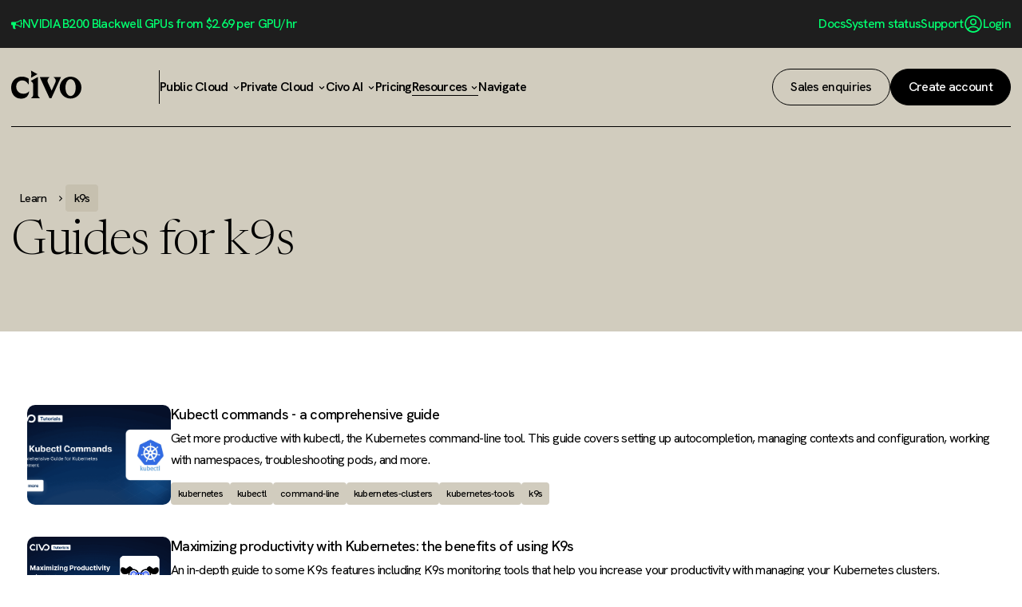

--- FILE ---
content_type: text/html; charset=utf-8
request_url: https://www.civo.com/learn/categories/k9s
body_size: 11372
content:
<!doctype html>
<html lang="en" class="public" xmlns:svg="http://www.w3.org/2000/svg">
  <head>
    <!-- Google Tag Manager -->
<script>(function(w,d,s,l,i){w[l]=w[l]||[];w[l].push({'gtm.start':
new Date().getTime(),event:'gtm.js'});var f=d.getElementsByTagName(s)[0],
j=d.createElement(s),dl=l!='dataLayer'?'&l='+l:'';j.async=true;j.src=
'https://www.googletagmanager.com/gtm.js?id='+i+dl;f.parentNode.insertBefore(j,f);
})(window,document,'script','dataLayer','GTM-52XTK85');</script>
<!-- End Google Tag Manager -->
    <!-- User:  -->
    <!-- Account:  -->
      
  <title>Tutorials on K9s - K9s Step-by-Step Guides - Civo.com</title>
  <meta name="description" content="Discover our K9s tutorials and learn how to manage your Kubernetes clusters more efficiently. Gain hands-on experience with K9s and advance your skills today!">
  <link rel="canonical" href="https://www.civo.com/learn/categories/k8s">
  <meta property="og:description" content="Discover our K9s tutorials and learn how to manage your Kubernetes clusters more efficiently. Gain hands-on experience with K9s and advance your skills today!">
  <meta property="og:title" content="Tutorials on K9s - K9s Step-by-Step Guides - Civo.com">
  <meta property="og:image" content="https:/www.civo.com/images/social/learn/categories/k9s-tutorials.png">
  <meta property="og:site_name" content="Civo.com">
  <meta property="og:type" content="website" />
  <meta property="og:url" content="https://www.civo.com/learn/categories/k9s" />
  <meta name="twitter:card" content="summary_large_image">
  <meta name="twitter:image" content="https:/www.civo.com/images/social/learn/categories/k9s-tutorials.png">
  <meta name="twitter:creator" content="@civocloud">
  <meta name="twitter:site" content="@civocloud">
  <meta name="twitter:title" content="Tutorials on K9s - K9s Step-by-Step Guides - Civo.com">
  <meta name="twitter:description" content="Discover our K9s tutorials and learn how to manage your Kubernetes clusters more efficiently. Gain hands-on experience with K9s and advance your skills today!">
  <meta name="robots" content="index,follow">
    <link rel="stylesheet" media="all" href="/assets/rebrand-b54fd16d614204ed59468197fa1e71bd0568118458619120cfd9b7f4eab3717b.css" />
    <meta name="csrf-param" content="authenticity_token" />
<meta name="csrf-token" content="b31mlfS0rFEJxt0nm+DR81biXdsTb79rz0HQeYtG2b6T6/yBNsYpKgiYXGcNONxbV7LFiyLf8n38I8oR2iYaUA==" />
    <link rel="alternate" type="application/rss+xml" title="RSS" href="https://www.civo.com/blog/rss.atom" />
    <meta charset="UTF-8">
    <meta name="viewport" content="width=device-width, initial-scale=1.0, user-scalable=no">
    <meta name="google-site-verification" content="HZhRM167bgDxDCUv9I0anEsw0xSJVZ-LbklBmLUr6Vg" />
    <link rel="sitemap" type="application/xml" href="/sitemap.xml">

    <link rel="icon" type="image/png" href="/favicon-96x96.png" sizes="96x96" />
    <link rel="icon" type="image/svg+xml" href="/favicon.svg" />
    <link rel="shortcut icon" href="/favicon.ico" />
    <link rel="apple-touch-icon" sizes="180x180" href="/apple-touch-icon.png" />
    <meta name="apple-mobile-web-app-title" content="Civo" />
    <link rel="manifest" href="/site.webmanifest" />

    <link rel="mask-icon" href="/logo-safari.svg" color="#000000">
    <meta name="theme-color" content="#000000">
    <meta name="mobile-web-app-capable" content="yes">
    <meta name="apple-mobile-web-app-status-bar-style" content="black-translucent">
    <meta name="apple-mobile-web-app-title" content="Civo.com">


      <link rel="canonical" href="https://www.civo.com/learn/categories/k9s" />
     
  </head>
  <body class="rebrand production learn categories resources">
    <!-- Google Tag Manager (noscript) -->
<noscript><iframe src="https://www.googletagmanager.com/ns.html?id=GTM-52XTK85"
height="0" width="0" style="display:none;visibility:hidden"></iframe></noscript>
<!-- End Google Tag Manager (noscript) -->
      <header>
        <div class="header">
  <div class="subnav-wrapper hidden-xs">
    <div class="container">
      <div class="row">
        <div class="col-lg-24">
          <div class="subnav-content">
            <a href="https://www.civo.com/ai?utm_campaign=239118528-gpu_q325&utm_source=homepage_caroussel&utm_medium=banner" target="_blank" class="subnav-banner" >
              <svg width="14" height="13" fill="none" xmlns="http://www.w3.org/2000/svg" class="mr-2"><g clip-path="url(#clip0)"><path d="M13 4.5c.276 0 .512.098.707.293A.963.963 0 0114 5.5a.963.963 0 01-.293.707A.963.963 0 0113 6.5v3a.96.96 0 01-.296.703.961.961 0 01-.704.297C9.83 8.693 7.714 7.703 5.657 7.531c-.302.1-.539.271-.71.516a1.256 1.256 0 00-.243.785c.01.279.115.52.313.723a1.2 1.2 0 00-.18.511c-.016.17 0 .32.047.454.047.132.134.276.262.43.127.153.252.283.375.39.122.107.282.238.48.394-.151.303-.441.519-.871.649s-.868.16-1.316.09c-.448-.07-.792-.215-1.031-.434-.037-.12-.114-.348-.23-.684-.118-.335-.201-.582-.25-.738a9.524 9.524 0 01-.18-.695 4.32 4.32 0 01-.118-.79 6.316 6.316 0 01.028-.769c.026-.294.083-.582.172-.863h-.953c-.344 0-.638-.122-.883-.367a1.204 1.204 0 01-.367-.883v-1.5c0-.344.122-.638.367-.883s.539-.367.883-.367h3.75c2.265 0 4.598-1 6.998-3 .271 0 .506.099.704.297A.961.961 0 0113 1.5v3zm-1 4.719V1.766C9.95 3.339 7.95 4.232 6.001 4.446v2.109c1.963.218 3.963 1.106 6 2.664z" fill="currentColor"></path></g><defs><clipPath id="clip0"><path fill="#fff" transform="translate(0 .5)" d="M0 0h14v12H0z"></path></clipPath></defs></svg>
              NVIDIA B200 Blackwell GPUs from $2.69 per GPU/hr</a>
            <nav class="subnav-items" role="navigation">
              <a target="_blank" href="/docs">Docs</a>
              <a target="_blank" rel="noopener" href="https://status.civo.com">System status</a>
              <a class="" href="/contact">Support</a>
                <a href="https://dashboard.civo.com/login" class="login-link">
                  <svg width="24" height="24" viewBox="0 0 24 24" fill="none" xmlns="http://www.w3.org/2000/svg">
                    <path d="M12.12 12.78C12.05 12.77 11.96 12.77 11.88 12.78C10.12 12.72 8.71997 11.28 8.71997 9.50998C8.71997 7.69998 10.18 6.22998 12 6.22998C13.81 6.22998 15.28 7.69998 15.28 9.50998C15.27 11.28 13.88 12.72 12.12 12.78Z" stroke="currentColor" stroke-width="1.5" stroke-linecap="round" stroke-linejoin="round"/>
                    <path d="M18.74 19.38C16.96 21.01 14.6 22 12 22C9.40001 22 7.04001 21.01 5.26001 19.38C5.36001 18.44 5.96001 17.52 7.03001 16.8C9.77001 14.98 14.25 14.98 16.97 16.8C18.04 17.52 18.64 18.44 18.74 19.38Z" stroke="currentColor" stroke-width="1.5" stroke-linecap="round" stroke-linejoin="round"/>
                    <path d="M12 22C17.5228 22 22 17.5228 22 12C22 6.47715 17.5228 2 12 2C6.47715 2 2 6.47715 2 12C2 17.5228 6.47715 22 12 22Z" stroke="currentColor" stroke-width="1.5" stroke-linecap="round" stroke-linejoin="round"/>
                  </svg>
                  Login
                </a>
            </nav>
          </div>
        </div>
      </div>
    </div>
  </div>
  <nav class="main-nav">
    <div class="container">
      <div class="navbar">

        <div class="navbar-header">
          <button type="button" class="navbar-toggle collapsed" data-toggle="collapse" data-target="#header-nav" aria-expanded="false">
            <span class="sr-only">Toggle navigation</span>
            <span class="icon-bar"></span>
            <span class="icon-bar"></span>
            <span class="icon-bar"></span>
          </button>
            <a href="/" class="header-logo">
              <svg width="88" height="36" viewBox="0 0 88 36" fill="none" xmlns="http://www.w3.org/2000/svg">
                <path d="M74.3828 7.9765C67.266 7.9765 60.7656 13.708 60.7656 21.6972C60.7656 29.6866 67.266 35.418 74.3828 35.418C81.5555 35.418 87.9998 29.6866 87.9998 21.6972C87.9998 13.708 81.5556 7.9765 74.3828 7.9765ZM74.3878 32.1925C70.9696 32.1925 67.9945 28.2972 67.9945 21.6973C67.9945 15.1555 70.9657 11.1907 74.384 11.1907C77.8584 11.1907 80.8271 15.0975 80.8271 21.6973C80.8271 28.2971 77.8622 32.1925 74.3878 32.1925Z" fill="currentColor"/>
                <path d="M24.8452 0.754406C25.3689 3.46976 25.3688 6.26549 24.845 8.98075C24.8111 9.15652 24.9878 9.29443 25.1403 9.20941L32.9274 4.86758L25.1404 0.525835C24.988 0.440733 24.8113 0.57855 24.8452 0.754406Z" fill="currentColor"/>
                <path d="M35.8076 35.0804H25.1186C24.9025 35.0804 24.8243 34.7795 25.0141 34.6754C26.0536 34.0969 26.851 33.1445 27.2272 32.0067C27.3838 31.6019 27.4695 31.1659 27.4695 30.7147V17.7065C27.4695 16.4956 26.9292 15.3464 26.0052 14.5981L24.7226 13.5586C24.607 13.465 24.6224 13.2795 24.7515 13.2074L29.4515 10.5872L33.1606 8.52122C33.2961 8.44573 33.4605 8.54737 33.4605 8.70661V30.5181C33.4605 31.0619 33.5536 31.5863 33.725 32.0722C34.1087 33.1791 34.8911 34.1046 35.9044 34.6716C36.0982 34.7795 36.0274 35.0804 35.8076 35.0804Z" fill="currentColor"/>
                <path d="M62.0445 8.55482L61.4931 8.55103H53.3636C53.1362 8.55103 53.0729 8.86723 53.2779 8.9676C53.7547 9.20654 54.1683 9.51128 54.5148 9.86223C55.9492 11.3161 56.2287 13.6032 55.1557 15.6279L55.1445 15.6511C55.1147 15.7243 54.9023 16.2024 54.5782 16.9159C53.576 19.1295 51.5269 23.611 50.6625 25.4929L45.7221 14.7525C44.8615 12.5965 45.8637 10.0782 47.7638 8.95984C47.9539 8.848 47.8794 8.55103 47.6632 8.55103H36.1805C36.0277 8.55103 35.9234 8.71676 35.9904 8.86343L47.9909 34.9569C48.0282 35.0304 48.099 35.0805 48.181 35.0805H50.2227C50.3009 35.0805 50.3717 35.0342 50.4054 34.9609C50.9902 33.6689 51.7838 31.918 52.6928 29.9125C53.2815 28.6129 53.9186 27.2091 54.578 25.7514C57.3947 19.5423 60.6174 12.4345 62.2345 8.86343C62.3015 8.72073 62.1973 8.55482 62.0445 8.55482Z" fill="currentColor"/>
                <path d="M0.00625797 22.1476C-0.0330976 20.6355 -0.013705 15.4606 4.14234 11.4713C6.99134 8.73656 10.3347 8.2068 11.5919 8.0204C16.447 7.3007 20.2344 9.42699 21.6882 10.3403C21.8717 10.4557 21.9825 10.6623 21.9825 10.8845V17.4846C21.9825 17.6938 21.7207 17.7734 21.609 17.5991C20.4202 15.7447 19.1221 14.4153 17.6369 13.6106C16.4984 12.9937 15.2501 12.6853 13.857 12.6853C9.84498 12.6853 6.31007 15.6291 6.31007 20.518C6.31007 25.8799 10.2512 29.402 15.482 29.402C18.0325 29.402 20.4984 28.4817 22.1061 26.5607C22.2386 26.4023 22.4907 26.5172 22.4643 26.725C21.7316 32.4975 18.0871 35.5 12.3841 35.5C4.9697 35.5 0.215584 30.1876 0.00625797 22.1476Z" fill="currentColor"/>
              </svg>
            </a>
        </div>

        <div class="collapse navbar-collapse" id="header-nav">
          <div class="navbar-group">
            <ul class="nav navbar-nav" itemscope itemtype="https://www.schema.org/SiteNavigationElement">
              <li class="dropdown " itemprop="name">
                <a href="#" class="dropdown-toggle" data-toggle="dropdown" role="button" aria-haspopup="true" aria-expanded="false">Public Cloud<svg class="dropdown-icon-chevron" width="10" height="10" viewBox="0 0 17 17" fill="none" xmlns="http://www.w3.org/2000/svg"><path d="M4 6L8.5 10.5L13 6" stroke="currentColor" stroke-width="2" stroke-linecap="round" stroke-linejoin="round"/></svg><svg class="dropdown-icon-plus" width="10" height="10" viewBox="0 0 10 10" fill="none" xmlns="http://www.w3.org/2000/svg"><line class="vertical" x1="5" y1="0" x2="5" y2="10" stroke="currentColor"></line><line class="horizontal" y1="5" x2="10" y2="5" stroke="currentColor"></line></svg></a>
                <ul class="dropdown-menu mega-menu">
                  <div class="container">
                    <div class="mega-menu-wrapper">
                      <div class="mega-menu-image">
                        <img alt="Globe" class="img-responsive" src="/assets/rebrand/shared/nav/globe-94c3f4f3824e236d5d61f78de8c56c967637956a4a79bbf14eac51905af4f344.svg" width="120" height="120" />
                      </div>
                      <ul class="mega-menu-items">
                        <li itemprop="name">
                          <a href="/public-cloud" itemprop="url"">
                            Public Cloud
                          </a>
                        </li>
                        <li itemprop="name">
                          <a href="/kubernetes" itemprop="url" class="">
                            Kubernetes
                          </a>
                        </li>
                        <li itemprop="name">
                          <a href="/compute" itemprop="url" class="">
                            Compute
                          </a>
                        </li>
                        <li itemprop="name">
                          <a href="/databases" itemprop="url"class="">
                            Databases
                          </a>
                        </li>
                      </ul>
                  </div>
                  </div>
                </ul>
              </li>
              <li class="dropdown " itemprop="name">
                <a href="#" class="dropdown-toggle" data-toggle="dropdown" role="button" aria-haspopup="true" aria-expanded="false">Private Cloud<svg class="dropdown-icon-chevron" width="10" height="10" viewBox="0 0 17 17" fill="none" xmlns="http://www.w3.org/2000/svg"><path d="M4 6L8.5 10.5L13 6" stroke="currentColor" stroke-width="2" stroke-linecap="round" stroke-linejoin="round"/></svg><svg class="dropdown-icon-plus" width="10" height="10" viewBox="0 0 10 10" fill="none" xmlns="http://www.w3.org/2000/svg"><line class="vertical" x1="5" y1="0" x2="5" y2="10" stroke="currentColor"></line><line class="horizontal" y1="5" x2="10" y2="5" stroke="currentColor"></line></svg></a>
                <ul class="dropdown-menu mega-menu">
                  <div class="container">
                    <div class="mega-menu-wrapper">
                      <div class="mega-menu-image">
                        <img alt="Lock" class="img-responsive" src="/assets/rebrand/shared/nav/lock-545e6816b65920ec96dc9d74acbdf122d88f381edd0341fad022b542c7a92c00.svg" width="120" height="120" />
                      </div>
                      <ul class="mega-menu-items">
                        <li itemprop="name">
                          <a href="/private-cloud" itemprop="url">
                            Private Cloud
                          </a>
                        </li>
                        <li itemprop="name">
                          <a href="/civostack-enterprise" itemprop="url" class="">
                            CivoStack Enterprise
                          </a>
                        </li>
                        <li itemprop="name">
                          <a href="/flexcore" itemprop="url" class="">
                            Civo FlexCore
                          </a>
                        </li>
                      </ul>
                    </div>
                  </div>
                </ul>
              </li>
              <li class="dropdown " itemprop="name">
                <a href="#" class="dropdown-toggle" data-toggle="dropdown" role="button" aria-haspopup="true" aria-expanded="false">Civo AI<svg class="dropdown-icon-chevron" width="10" height="10" viewBox="0 0 17 17" fill="none" xmlns="http://www.w3.org/2000/svg"><path d="M4 6L8.5 10.5L13 6" stroke="currentColor" stroke-width="2" stroke-linecap="round" stroke-linejoin="round"/></svg><svg class="dropdown-icon-plus" width="10" height="10" viewBox="0 0 10 10" fill="none" xmlns="http://www.w3.org/2000/svg"><line class="vertical" x1="5" y1="0" x2="5" y2="10" stroke="currentColor"></line><line class="horizontal" y1="5" x2="10" y2="5" stroke="currentColor"></line></svg></a>
                <ul class="dropdown-menu mega-menu">
                  <div class="container">
                    <div class="mega-menu-wrapper">
                      <div class="mega-menu-image">
                        <img alt="Bolt" class="img-responsive" src="/assets/rebrand/shared/nav/bolt-76aa79caa2f8dcb836b1050fb56612c7a72c7f28ffdbff7b0086ee757dac0973.svg" width="120" height="120" />
                      </div>
                      <ul class="mega-menu-items">
                        <li itemprop="name">
                          <a href="/ai" itemprop="url">
                            Civo AI
                          </a>
                        </li>
                        <li itemprop="name">
                          <a href="/ai/kubernetes" itemprop="url" class="">
                            Kubernetes
                          </a>
                        </li>
                        <li itemprop="name">
                          <a href="/ai/compute" itemprop="url" class="">
                            Compute
                          </a>
                        </li>
                        <li itemprop="name">
                          <a href="/ai/relaxai" itemprop="url" class="">
                            relaxAI
                          </a>
                        </li>
                      </ul>
                    </div>
                  </div>
                </ul>
              </li>
              <li class="" itemprop="name">
                <a itemprop="url" href="/pricing">Pricing</a>
              </li>
              <li class="dropdown active" itemprop="name">
                <a href="#" class="dropdown-toggle" data-toggle="dropdown" role="button" aria-haspopup="true" aria-expanded="false">Resources<svg class="dropdown-icon-chevron" width="10" height="10" viewBox="0 0 17 17" fill="none" xmlns="http://www.w3.org/2000/svg"><path d="M4 6L8.5 10.5L13 6" stroke="currentColor" stroke-width="2" stroke-linecap="round" stroke-linejoin="round"/></svg><svg class="dropdown-icon-plus" width="10" height="10" viewBox="0 0 10 10" fill="none" xmlns="http://www.w3.org/2000/svg"><line class="vertical" x1="5" y1="0" x2="5" y2="10" stroke="currentColor"></line><line class="horizontal" y1="5" x2="10" y2="5" stroke="currentColor"></line></svg></a>
                <ul class="dropdown-menu mega-menu">
                  <div class="container">
                    <div class="mega-menu-wrapper">
                      <div class="mega-menu-image">
                        <img alt="Stairs" class="img-responsive" src="/assets/rebrand/shared/nav/stairs-2444c322d76db09f7dd5f65fcbd447b487013c1b8912e8af7d0f43f93974db99.svg" width="120" height="120" />
                      </div>
                      <ul class="mega-menu-items mega-menu-items-resources">
                        <li itemprop="name">
                          <a href="/case-studies" itemprop="url" class="">
                            Case studies & testimonials
                          </a>
                        </li>
                        <li itemprop="name">
                          <a href="/learn" itemprop="url" class="active">
                            Learn
                          </a>
                        </li>
                        <li itemprop="name">
                          <a href="/blog" itemprop="url" class="">
                            Blog
                          </a>
                        </li>
                        <li itemprop="name">
                          <a href="/white-papers" itemprop="url" class="">
                            White papers
                          </a>
                        </li>
                        <li itemprop="name">
                          <a href="/docs" itemprop="url" class="">
                            Documentation
                          </a>
                        </li>
                        <li itemprop="name">
                          <a href="/newsroom" itemprop="url" class="">
                            Newsroom
                          </a>
                        </li>
                        <li itemprop="name">
                          <a href="/meetups" itemprop="url" class="">
                            Meetups
                          </a>
                        </li>
                        <li itemprop="name">
                          <a href="/marketplace" itemprop="url" class="">
                            Marketplace
                          </a>
                        </li>
                      </ul>
                    </div>
                  </div>
                </ul>
              </li>
              <li class="" itemprop="name">
                <a itemprop="url" href="/navigate">Navigate</a>
              </li>
              <div class="navbar-secondary visible-sm-block visible-xs-block">
                <div class="nav-grid">
                  <a href="/docs">Docs</a>
                  <a href="/api">API</a>
                  <a href="https://status.civo.com">System Status</a>
                  <a href="/contact">Support</a>
                  <a href="/sales">Sales Inquiries</a>
                </div>
                <div class="nav-cta-group">
                    <a href="https://dashboard.civo.com/signup" class="button-primary button-primary-reverse">
                      <span>Get started today for free</span>
                      <span class="circle">
                        <svg width="17" height="14" viewBox="0 0 17 14" fill="none" xmlns="http://www.w3.org/2000/svg">
                          <path d="M16 7L16.3536 6.64645L16.7071 7L16.3536 7.35355L16 7ZM1 7.5C0.723858 7.5 0.5 7.27614 0.5 7C0.5 6.72386 0.723858 6.5 1 6.5V7V7.5ZM10 1L10.3536 0.646447L16.3536 6.64645L16 7L15.6464 7.35355L9.64645 1.35355L10 1ZM16 7L16.3536 7.35355L10.3536 13.3536L10 13L9.64645 12.6464L15.6464 6.64645L16 7ZM16 7V7.5H1V7V6.5H16V7Z" fill="currentColor"/>
                        </svg>
                      </span>
                    </a>
                    <a href="https://dashboard.civo.com/login" class="button-outline button-outline-w-circle button-outline-green">
                      <span>Log in</span>
                      <span class="circle">
                        <svg width="17" height="14" viewBox="0 0 17 14" fill="none" xmlns="http://www.w3.org/2000/svg">
                          <path d="M16 7L16.3536 6.64645L16.7071 7L16.3536 7.35355L16 7ZM1 7.5C0.723858 7.5 0.5 7.27614 0.5 7C0.5 6.72386 0.723858 6.5 1 6.5V7V7.5ZM10 1L10.3536 0.646447L16.3536 6.64645L16 7L15.6464 7.35355L9.64645 1.35355L10 1ZM16 7L16.3536 7.35355L10.3536 13.3536L10 13L9.64645 12.6464L15.6464 6.64645L16 7ZM16 7V7.5H1V7V6.5H16V7Z" fill="currentColor"/>
                        </svg>
                      </span>
                    </a>
                </div>
              </div>
            </ul>
            <div class="navbar-right">
              <div class="nav-cta-group hidden-xs hidden-sm">
                <a class="nav-cta-secondary" href="/sales">Sales enquiries</a>
                <a class="nav-cta" href="https://dashboard.civo.com/signup">Create account</a>
              </div>
            </div>
          </div>
        </div>

      </div>
    </div>
  </nav>
</div>

      </header>
    <main>
        <div class="hero">
    <div class="container">
      <div class="blog-hero-content blog-hero-show">
        <div class="row">
          <div class="col-lg-24">
            <ol class="breadcrumb" itemscope itemtype="https://schema.org/BreadcrumbList">
              <li itemprop="itemListElement" itemscope itemtype="https://schema.org/ListItem">
                <a itemprop="item" href="/learn"><span itemprop="name">Learn</span></a>
                <meta itemprop="position" content="1" />
              </li>
              <svg width="12" height="13" viewBox="0 0 12 13" fill="none" xmlns="http://www.w3.org/2000/svg">
                <path d="M7.77133 6.14502L4.94133 3.32002C4.89485 3.27315 4.83955 3.23596 4.77862 3.21057C4.71769 3.18519 4.65234 3.17212 4.58633 3.17212C4.52033 3.17212 4.45498 3.18519 4.39405 3.21057C4.33312 3.23596 4.27782 3.27315 4.23133 3.32002C4.13821 3.4137 4.08594 3.54043 4.08594 3.67252C4.08594 3.80461 4.13821 3.93134 4.23133 4.02502L6.70633 6.52502L4.23133 9.00002C4.13821 9.0937 4.08594 9.22043 4.08594 9.35252C4.08594 9.48461 4.13821 9.61134 4.23133 9.70502C4.27764 9.75226 4.33286 9.78985 4.3938 9.8156C4.45474 9.84134 4.52018 9.85474 4.58633 9.85502C4.65249 9.85474 4.71793 9.84134 4.77887 9.8156C4.8398 9.78985 4.89503 9.75226 4.94133 9.70502L7.77133 6.88002C7.82209 6.8332 7.86259 6.77637 7.89029 6.71312C7.918 6.64987 7.9323 6.58157 7.9323 6.51252C7.9323 6.44347 7.918 6.37517 7.89029 6.31192C7.86259 6.24867 7.82209 6.19184 7.77133 6.14502Z" fill="currentColor"/>
              </svg>
              <li itemprop="itemListElement" itemscope itemtype="https://schema.org/ListItem" class="active">
                <a itemprop="item" href="/learn/categories/k9s"><span itemprop="name">k9s</span></a>
                <meta itemprop="position" content="2" />
              </li>
            </ol>
          </div>
        </div>
        <div class="row">
          <div class="col-lg-24">
            <div class="hero-title">
              <h1>Guides for k9s</h1>
            </div>
          </div>
        </div>
      </div>
    </div>
  </div>

      <script type="application/ld+json">{"@context":"https://schema.org","@type":"BreadcrumbList","itemListElement":[{"@type":"ListItem","position":1,"item":{"@id":"https://www.civo.com/learn","name":"Learn"}},{"@type":"ListItem","position":2,"item":{"@id":"https://www.civo.com/learn/categories/k9s","name":"k9s"}}]}</script>



<section class="container">
  <div class="padding-lg">
    <div class="row">
      <div class="col-lg-24">
          <div class="article-learn-horizontal-preview-wrapper">
              <div class="js-link article-learn-horizontal-preview" data-target="/learn/kubectl-commands-a-comprehensive-guide">
    <img class="article-img img-responsive" alt="Kubectl commands - a comprehensive guide thumbnail" loading="lazy" src="https://civo-com-assets.ams3.digitaloceanspaces.com/learn_guides/660.original.png?1687878074" />
  <div>
    <h5>Kubectl commands - a comprehensive guide</h5>
    <p>Get more productive with kubectl, the Kubernetes command-line tool. This guide covers setting up autocompletion, managing contexts and configuration, working with namespaces, troubleshooting pods, and more.</p>
    <div class="tags-wrapper">
        <a class="tag-item tag-item-sm" href="/learn/categories/kubernetes">kubernetes</a>
        <a class="tag-item tag-item-sm" href="/learn/categories/kubectl">kubectl</a>
        <a class="tag-item tag-item-sm" href="/learn/categories/command-line">command-line</a>
        <a class="tag-item tag-item-sm" href="/learn/categories/kubernetes-clusters">kubernetes-clusters</a>
        <a class="tag-item tag-item-sm" href="/learn/categories/kubernetes-tools">kubernetes-tools</a>
        <a class="tag-item tag-item-sm" href="/learn/categories/k9s">k9s</a>
    </div>
  </div>
</div>
              <div class="js-link article-learn-horizontal-preview" data-target="/learn/k9s-the-tool-that-can-increase-your-productivity-with-kubernetes">
    <img class="article-img img-responsive" alt="Maximizing productivity with Kubernetes: the benefits of using K9s thumbnail" loading="lazy" src="https://civo-com-assets.ams3.digitaloceanspaces.com/learn_guides/570.original.png?1687873021" />
  <div>
    <h5>Maximizing productivity with Kubernetes: the benefits of using K9s</h5>
    <p>An in-depth guide to some K9s features including K9s monitoring tools that help you increase your productivity with managing your Kubernetes clusters.</p>
    <div class="tags-wrapper">
        <a class="tag-item tag-item-sm" href="/learn/categories/kubernetes">kubernetes</a>
        <a class="tag-item tag-item-sm" href="/learn/categories/k9s">k9s</a>
        <a class="tag-item tag-item-sm" href="/learn/categories/kubernetes-tools">kubernetes-tools</a>
        <a class="tag-item tag-item-sm" href="/learn/categories/kubernetes-monitoring">kubernetes-monitoring</a>
        <a class="tag-item tag-item-sm" href="/learn/categories/command-line">command-line</a>
        <a class="tag-item tag-item-sm" href="/learn/categories/kubernetes-nodes">kubernetes-nodes</a>
        <a class="tag-item tag-item-sm" href="/learn/categories/kubernetes-deployment">kubernetes-deployment</a>
        <a class="tag-item tag-item-sm" href="/learn/categories/kubernetes-clusters">kubernetes-clusters</a>
    </div>
  </div>
</div>
              <div class="js-link article-learn-horizontal-preview" data-target="/learn/how-to-get-to-grips-with-your-kubernetes-clusters-on-the-command-line">
    <img class="article-img img-responsive" alt="How to get to grips with your Kubernetes clusters on the command line thumbnail" loading="lazy" src="https://civo-com-assets.ams3.digitaloceanspaces.com/learn_guides/277.original.png?1687947017" />
  <div>
    <h5>How to get to grips with your Kubernetes clusters on the command line</h5>
    <p>Streamline your Kubernetes management with command line tools and aliases. A guide on simplifying the user experience and making cluster management more efficient</p>
    <div class="tags-wrapper">
        <a class="tag-item tag-item-sm" href="/learn/categories/kubernetes">kubernetes</a>
        <a class="tag-item tag-item-sm" href="/learn/categories/command-line">command-line</a>
        <a class="tag-item tag-item-sm" href="/learn/categories/kubernetes-tools">kubernetes-tools</a>
        <a class="tag-item tag-item-sm" href="/learn/categories/yaml">yaml</a>
        <a class="tag-item tag-item-sm" href="/learn/categories/kubectl">kubectl</a>
        <a class="tag-item tag-item-sm" href="/learn/categories/k9s">k9s</a>
        <a class="tag-item tag-item-sm" href="/learn/categories/containers">containers</a>
    </div>
  </div>
</div>
          </div>
      </div>
    </div>
    
  </div>
</section>

<section class="learn-search-banner">
  <div class="container">
    <div class="learn-search-content">
      <div>
        <h2 class="serif-title">Need help with something else?</h2>
      </div>
      <form action="/learn/search" method="get" class="search-lg ">
  <div class="input-group">
    <input id="support-query" class="form-control" placeholder="Search our guides…" name="q" type="text" autocomplete="off" value="" required />
    <span class="input-group-btn">
      <button aria-label="Search"><i class="fa fa-search"></i></button>
    </span>
  </div>
</form>

    </div>
  </div>
</section>
    </main>
      <footer>
        <div class="footer-certifications">
  <div class="container">
    <div class="row">
      <div class="col-lg-24 col-md-24 col-sm-24 col-xs-24">
        <div class="logo-cloud-grid">
          <div><img alt="SOC2 badge" class="img-responsive" loading="lazy" src="/assets/rebrand/shared/certifications/soc-2-logo-1338b714193ad9602c25de5c3eab8d9e97635fe0c2c543705327e407f53e974a.webp" width="55" height="50" /></div>
          <div><img alt="Cyber Essentials Plus badge" class="img-responsive" loading="lazy" src="/assets/rebrand/shared/certifications/cyber-essentials-plus-logo-ec899bb208993d70bbc7a6d8f7de5460531cd458c7e89edd007379fed011bc77.png" width="114" height="42" /></div>
          <div><img alt="Crown Commercial Service Supplier logo" class="img-responsive" loading="lazy" src="/assets/rebrand/shared/certifications/crown-commercial-service-supplier-logo-eda11d913abeabd33f29c865c4c74eb75c166fc86e7999f59148d872f64364d0.svg" width="100" height="80" /></div>
          <div><img alt="HM Government G-Cloud Supplier badge" class="img-responsive" loading="lazy" src="/assets/rebrand/shared/certifications/government-cloud-supplier-logo-ef092abc8f4ed68952505aa73c73da62c8a3965a83ae6eb07d8ad1db0de668b4.webp" width="153" height="40" /></div>
          <div><img alt="ISO27001 badge" class="img-responsive" loading="lazy" src="/assets/rebrand/shared/certifications/iso-27001-847106f7dd58314aeda6404cb0e1eb4cee6faa94156fb812385b07129b5dadd3.png" width="130" height="57" /></div>
        </div>
      </div>
    </div>
  </div>
</div>

<div class="footer">
  <div class="container">
    <div class="row">
      <div class="col-lg-24">
        <div class="logo-and-socials">
          <a alt="Civo logo" href="https://www.civo.com"><img class="footer-logo js-lazy-load" aria-label="Civo logo" data-src="/assets/primary-logo-5cfee5f897d0ced79bcebfa7db18ee14aa2d0a3c1e929416bce12687b02bfe01.svg" src="" width="128" height="50" /></a>
          <div class="social-links">
            <a target="_blank" rel="noopener" aria-label="Instagram" href="https://www.instagram.com/civocloud/"><img class="js-lazy-load" aria-label="Instagram" data-src="/assets/rebrand/footer/instagram-icon-64cb1a260ceea6e352f099f9ccb433a7540251f4fef372e073064bb579001961.svg" src="" width="32" height="32" /></a>
            <a target="_blank" rel="noopener" aria-label="Facebook" href="https://www.facebook.com/civocloud/"><img class="js-lazy-load" aria-label="Facebook" data-src="/assets/rebrand/footer/facebook-icon-6595d879aa60b262774a9eb9d81220a1deae5b6eb0e03c8e2a61185b7978984f.svg" src="" width="32" height="32" /></a>
            <a target="_blank" rel="noopener" aria-label="X.com" href="https://x.com/civocloud"><img class="js-lazy-load" aria-label="X.com" data-src="/assets/rebrand/footer/x-icon-22801408c8770607ee725071c390ab2d6278242a9853585920920b5491e6e8bc.svg" src="" width="32" height="32" /></a>
            <a target="_blank" rel="noopener" aria-label="LinkedIn" href="https://www.linkedin.com/company/civocloud"><img class="js-lazy-load" aria-label="LinkedIn" data-src="/assets/rebrand/footer/linkedin-icon-e88afdc6b04d31e83c30e1643d28c7469b0011eae3d1c3c0beb87f351abb8e18.svg" src="" width="32" height="32" /></a>
            <a target="_blank" rel="noopener" aria-label="YouTube" href="https://www.linkedin.com/company/civocloud"><img class="js-lazy-load" aria-label="LinkedIn" data-src="/assets/rebrand/footer/youtube-icon-443a1b5a153d2cea2d2b340ef2553ab2075d10bd50f2b9cc0a67af5f42b893a4.svg" src="" width="32" height="32" /></a>
            <a target="_blank" rel="noopener" aria-label="GitHub" href="https://github.com/civo"><img class="js-lazy-load" aria-label="GitHub" data-src="/assets/rebrand/footer/github-icon-aed181f1cde5c00a87866212d73fe3f315e33a9fec02ffac0b9e070fdb9247bc.svg" src="" width="32" height="32" /></a>
            <a target="_blank" rel="noopener" aria-label="Bluesky" href="https://bsky.app/profile/civo.com"><img class="js-lazy-load" aria-label="Bluesky" data-src="/assets/rebrand/footer/bluesky-icon-7b7671d3c79211c3435ba330612a7e412cf6c31a4ec5b644a57dc169dd324e84.svg" src="" width="32" height="32" /></a>
          </div>
        </div>
      </div>
    </div>
    <div class="row">
      <div class="col-lg-24">
       <div class="footer-grid">
          <div class="footer-column">
            <p class="footer-heading">Company</p>
            <ul class="footer-links">
              <li><a href="/about">About</a></li>
              <li><a href="/pricing">Pricing</a></li>
              <li><a href="/case-studies">Case studies</a></li>
              <li><a href="/navigate">Navigate Events</a></li>
              <li><a href="/white-papers">White papers</a></li>
              <li><a href="/newsroom">Newsroom</a></li>
              <li><a href="/brand-assets">Brand assets</a></li>
              <li><a target="_blank" rel="noopener" href="https://careers.civo.com">Careers</a></li>
              <li><a href="/tech-junction">Tech Junction</a></li>
            </ul>
          </div>
          <div class="footer-column">
            <p class="footer-heading">Public Cloud</p>
            <ul class="footer-links">
              <li><a href="/kubernetes">Kubernetes</a></li>
              <li><a href="/compute">Compute</a></li>
              <li><a href="/pricing">Pricing</a></li>
              <li><a href="/databases">Databases</a></li>
              <li><a href="/load-balancers">Load balancers</a></li>
              <li><a href="/features/block-storage">Block storage</a></li>
            </ul>
          </div>
          <div class="footer-column">
            <p class="footer-heading">Private Cloud</p>
            <ul class="footer-links">
              <li><a href="/civostack-enterprise">CivoStack Enterprise</a></li>
              <li><a href="/flexcore">FlexCore</a></li>
              <li><a href="/vmware-service-providers">VMware for service providers</a></li>
              <li><a href="/vmware-alternative">VMware alternative</a></li>
              <li><a href="/vmware-migration-tool">VMware migration tool</a></li>
              <li><a href="/uk-sovereign-cloud">UK Sovereign Cloud</a></li>
              <li><a href="/india">India Sovereign Cloud</a></li>
            </ul>
          </div>
          <div class="footer-column">
            <p class="footer-heading">CivoAI</p>
            <ul class="footer-links">
              <li><a href="/ai/cloud-gpu">Cloud GPU</a></li>
              <li><a href="/ai/kubernetes">Kubernetes GPU</a></li>
              <li><a href="/ai/compute">Compute GPU</a></li>
              <li><a href="/ai/relaxai">RelaxAI</a></li>
            </ul>
          </div>
          <div class="footer-column">
            <p class="footer-heading">Resources</p>
            <ul class="footer-links">
              <li><a href="/ambassadors">Ambassadors</a></li>
              <li><a href="/api">API documentation</a></li>
              <li><a href="/blog">Blog</a></li>
              <li><a href="/academy">Civo Academy</a></li>
              <li><a href="/docs">Civo documentation</a></li>
              <li><a href="https://github.com/civo">Civo GitHub repo</a></li>
              <li><a href="/blog/kubernetes-and-cloud-native-az-guide">Cloud native A to Z</a></li>
              <li><a href="/marketplace">Civo Marketplace</a></li>
              <li><a href="/meetups">Meetups</a></li>
              <li><a href="/learn">Tutorials</a></li>
            </ul>
          </div>
          <div class="footer-column">
            <p class="footer-heading">Contact</p>
            <ul class="footer-links">
              <li><a href="/contact">Support</a></li>
              <li><a href="/sales">Sales inquiries</a></li>
              <li><a target="_blank" rel="noopener" href="https://status.civo.com">Status</a></li>
            </ul>
          </div>
        </div>
      </div>
    </div>
    <div class="row">
      <div class="col-lg-24">
        <div class="secondary-footer-row">
          <div class="secondary-footer-links">
            <a href="/">&copy; Civo 2026. All rights reserved.</a> |
            <a href="/legal">Legal</a> |
            <a href="/legal/terms">Terms and Conditions</a> |
            <a href="/legal/privacy">Privacy Policy</a> |
            <a href="/legal/cookie">Cookies</a> |
            <a href="/legal/data-processing-agreement">Data Processing Agreement</a>
          </div>
          <a href="#top" class="hidden visible-sm back-to-top group" aria-label="Back to top">
            <span>Back to top</span>
            <div class="back-to-top-icon">
              <svg width="16" height="16" viewBox="0 0 16 16" fill="none" xmlns="http://www.w3.org/2000/svg"><g clip-path="url(#clip0_4354_4963)"><path d="M8.00016 11.3335L8.00016 5.50016M8.00016 5.50016L5.0835 8.41683M8.00016 5.50016L10.9168 8.41683" stroke="currentColor" stroke-linecap="round" stroke-linejoin="round"></path></g><defs><clipPath id="clip0_4354_4963"><rect width="16" height="16" fill="white" transform="translate(0 16) rotate(-90)"></rect></clipPath></defs></svg>
            </div>
          </a>
        </div>
      </div>
    </div>
  </div>
</div>
      </footer>
    
<!-- Start of HubSpot Embed Code -->
<script>
   window.hsConversationsSettings = {
    identificationEmail: '',
    identificationToken: ''
  };
</script>
<script type="text/javascript" id="hs-script-loader" async defer src="//js-eu1.hs-scripts.com/143784056.js"></script>
<!-- End of HubSpot Embed Code -->
  </body>
  <script src="/assets/application-public-6aa5582328147c6334ccea61bc877eef22b6c25a309d25d485966f601eea20d0.js"></script>
  
  <script type="application/ld+json">
{
  "@context": "https://schema.org",
  "@type": "Organization",
  "name": "Civo",
  "url": "https://www.civo.com/",
  "logo": "https://www.civo.com/images/civo-structured-data-logo.png",
  "address": {
    "@type": "PostalAddress",
    "streetAddress": "First Floor, 32-37 Cowper St",
    "addressLocality": "London",
    "postalCode": "EC2A 4AW",
    "addressCountry": "GB"
  },
  "sameAs": [
    "https://www.linkedin.com/company/civo-cloud",
    "https://x.com/civocloud",
    "https://www.youtube.com/civocloud",
    "https://www.facebook.com/civocloud/"
  ]
}
</script>

</html>


--- FILE ---
content_type: text/css
request_url: https://www.civo.com/assets/rebrand-b54fd16d614204ed59468197fa1e71bd0568118458619120cfd9b7f4eab3717b.css
body_size: 94595
content:
/*!
 * Bootstrap v3.4.1 (https://getbootstrap.com/)
 * Copyright 2011-2019 Twitter, Inc.
 * Licensed under MIT (https://github.com/twbs/bootstrap/blob/master/LICENSE)
 *//*! normalize.css v3.0.3 | MIT License | github.com/necolas/normalize.css */@import url("https://fonts.googleapis.com/css2?family=Inter:wght@400;500;600;700&DM+Sans:wght@400;500;700&display=swap");@import url("https://fonts.googleapis.com/css2?family=Hanken+Grotesk:ital,wght@0,100..900;1,100..900&family=Newsreader:ital,opsz,wght@0,6..72,300;1,6..72,300&display=swap");html{font-family:sans-serif;-ms-text-size-adjust:100%;-webkit-text-size-adjust:100%}body{margin:0}article,aside,details,figcaption,figure,footer,header,hgroup,main,menu,nav,section,summary{display:block}audio,canvas,progress,video{display:inline-block;vertical-align:baseline}audio:not([controls]){display:none;height:0}[hidden],template{display:none}a{background-color:transparent}a:active,a:hover{outline:0}abbr[title]{border-bottom:none;text-decoration:underline;text-decoration:underline dotted}b,strong{font-weight:bold}dfn{font-style:italic}h1{font-size:2em;margin:0.67em 0}mark{background:#ff0;color:#000}small{font-size:80%}sub,sup{font-size:75%;line-height:0;position:relative;vertical-align:baseline}sup{top:-0.5em}sub{bottom:-0.25em}img{border:0}svg:not(:root){overflow:hidden}figure{margin:1em 40px}hr{box-sizing:content-box;height:0}pre{overflow:auto}code,kbd,pre,samp{font-family:monospace, monospace;font-size:1em}button,input,optgroup,select,textarea{color:inherit;font:inherit;margin:0}button{overflow:visible}button,select{text-transform:none}button,html input[type="button"],input[type="reset"],input[type="submit"]{-webkit-appearance:button;cursor:pointer}button[disabled],html input[disabled]{cursor:default}button::-moz-focus-inner,input::-moz-focus-inner{border:0;padding:0}input{line-height:normal}input[type="checkbox"],input[type="radio"]{box-sizing:border-box;padding:0}input[type="number"]::-webkit-inner-spin-button,input[type="number"]::-webkit-outer-spin-button{height:auto}input[type="search"]{-webkit-appearance:textfield;box-sizing:content-box}input[type="search"]::-webkit-search-cancel-button,input[type="search"]::-webkit-search-decoration{-webkit-appearance:none}fieldset{border:1px solid #c0c0c0;margin:0 2px;padding:0.35em 0.625em 0.75em}legend{border:0;padding:0}textarea{overflow:auto}optgroup{font-weight:bold}table{border-collapse:collapse;border-spacing:0}td,th{padding:0}/*! Source: https://github.com/h5bp/html5-boilerplate/blob/master/src/css/main.css */@media print{*,*:before,*:after{color:#000 !important;text-shadow:none !important;background:transparent !important;box-shadow:none !important}a,a:visited{text-decoration:underline}a[href]:after{content:" (" attr(href) ")"}abbr[title]:after{content:" (" attr(title) ")"}a[href^="#"]:after,a[href^="javascript:"]:after{content:""}pre,blockquote{border:1px solid #999;page-break-inside:avoid}thead{display:table-header-group}tr,img{page-break-inside:avoid}img{max-width:100% !important}p,h2,h3{orphans:3;widows:3}h2,h3{page-break-after:avoid}.navbar{display:none}.btn>.caret,.dropup>.btn>.caret{border-top-color:#000 !important}.label{border:1px solid #000}.table{border-collapse:collapse !important}.table td,.table th{background-color:#fff !important}.table-bordered th,.table-bordered td{border:1px solid #ddd !important}}@font-face{font-family:"Glyphicons Halflings";src:url(/assets/bootstrap/glyphicons-halflings-regular-0805fb1fe24235f70a639f67514990e4bfb6d2cfb00ca563ad4b553c240ddc33.eot);src:url(/assets/bootstrap/glyphicons-halflings-regular-0805fb1fe24235f70a639f67514990e4bfb6d2cfb00ca563ad4b553c240ddc33.eot?#iefix) format("embedded-opentype"),url(/assets/bootstrap/glyphicons-halflings-regular-403acfcf0cbaebd1c28b404eec442cea53642644b3a73f91c5a4ab46859af772.woff2) format("woff2"),url(/assets/bootstrap/glyphicons-halflings-regular-0703369a358a012c0011843ae337a8a20270c336948a8668df5cb89a8827299b.woff) format("woff"),url(/assets/bootstrap/glyphicons-halflings-regular-7c9caa5f4e16169b0129fdf93c84e85ad14d6c107eb1b0ad60b542daf01ee1f0.ttf) format("truetype"),url(/assets/bootstrap/glyphicons-halflings-regular-22d0c88a49d7d0ebe45627143a601061a32a46a9b9afd2dc7f457436f5f15f6e.svg#glyphicons_halflingsregular) format("svg")}.glyphicon{position:relative;top:1px;display:inline-block;font-family:"Glyphicons Halflings";font-style:normal;font-weight:400;line-height:1;-webkit-font-smoothing:antialiased;-moz-osx-font-smoothing:grayscale}.glyphicon-asterisk:before{content:"\002a"}.glyphicon-plus:before{content:"\002b"}.glyphicon-euro:before,.glyphicon-eur:before{content:"\20ac"}.glyphicon-minus:before{content:"\2212"}.glyphicon-cloud:before{content:"\2601"}.glyphicon-envelope:before{content:"\2709"}.glyphicon-pencil:before{content:"\270f"}.glyphicon-glass:before{content:"\e001"}.glyphicon-music:before{content:"\e002"}.glyphicon-search:before{content:"\e003"}.glyphicon-heart:before{content:"\e005"}.glyphicon-star:before{content:"\e006"}.glyphicon-star-empty:before{content:"\e007"}.glyphicon-user:before{content:"\e008"}.glyphicon-film:before{content:"\e009"}.glyphicon-th-large:before{content:"\e010"}.glyphicon-th:before{content:"\e011"}.glyphicon-th-list:before{content:"\e012"}.glyphicon-ok:before{content:"\e013"}.glyphicon-remove:before{content:"\e014"}.glyphicon-zoom-in:before{content:"\e015"}.glyphicon-zoom-out:before{content:"\e016"}.glyphicon-off:before{content:"\e017"}.glyphicon-signal:before{content:"\e018"}.glyphicon-cog:before{content:"\e019"}.glyphicon-trash:before{content:"\e020"}.glyphicon-home:before{content:"\e021"}.glyphicon-file:before{content:"\e022"}.glyphicon-time:before{content:"\e023"}.glyphicon-road:before{content:"\e024"}.glyphicon-download-alt:before{content:"\e025"}.glyphicon-download:before{content:"\e026"}.glyphicon-upload:before{content:"\e027"}.glyphicon-inbox:before{content:"\e028"}.glyphicon-play-circle:before{content:"\e029"}.glyphicon-repeat:before{content:"\e030"}.glyphicon-refresh:before{content:"\e031"}.glyphicon-list-alt:before{content:"\e032"}.glyphicon-lock:before{content:"\e033"}.glyphicon-flag:before{content:"\e034"}.glyphicon-headphones:before{content:"\e035"}.glyphicon-volume-off:before{content:"\e036"}.glyphicon-volume-down:before{content:"\e037"}.glyphicon-volume-up:before{content:"\e038"}.glyphicon-qrcode:before{content:"\e039"}.glyphicon-barcode:before{content:"\e040"}.glyphicon-tag:before{content:"\e041"}.glyphicon-tags:before{content:"\e042"}.glyphicon-book:before{content:"\e043"}.glyphicon-bookmark:before{content:"\e044"}.glyphicon-print:before{content:"\e045"}.glyphicon-camera:before{content:"\e046"}.glyphicon-font:before{content:"\e047"}.glyphicon-bold:before{content:"\e048"}.glyphicon-italic:before{content:"\e049"}.glyphicon-text-height:before{content:"\e050"}.glyphicon-text-width:before{content:"\e051"}.glyphicon-align-left:before{content:"\e052"}.glyphicon-align-center:before{content:"\e053"}.glyphicon-align-right:before{content:"\e054"}.glyphicon-align-justify:before{content:"\e055"}.glyphicon-list:before{content:"\e056"}.glyphicon-indent-left:before{content:"\e057"}.glyphicon-indent-right:before{content:"\e058"}.glyphicon-facetime-video:before{content:"\e059"}.glyphicon-picture:before{content:"\e060"}.glyphicon-map-marker:before{content:"\e062"}.glyphicon-adjust:before{content:"\e063"}.glyphicon-tint:before{content:"\e064"}.glyphicon-edit:before{content:"\e065"}.glyphicon-share:before{content:"\e066"}.glyphicon-check:before{content:"\e067"}.glyphicon-move:before{content:"\e068"}.glyphicon-step-backward:before{content:"\e069"}.glyphicon-fast-backward:before{content:"\e070"}.glyphicon-backward:before{content:"\e071"}.glyphicon-play:before{content:"\e072"}.glyphicon-pause:before{content:"\e073"}.glyphicon-stop:before{content:"\e074"}.glyphicon-forward:before{content:"\e075"}.glyphicon-fast-forward:before{content:"\e076"}.glyphicon-step-forward:before{content:"\e077"}.glyphicon-eject:before{content:"\e078"}.glyphicon-chevron-left:before{content:"\e079"}.glyphicon-chevron-right:before{content:"\e080"}.glyphicon-plus-sign:before{content:"\e081"}.glyphicon-minus-sign:before{content:"\e082"}.glyphicon-remove-sign:before{content:"\e083"}.glyphicon-ok-sign:before{content:"\e084"}.glyphicon-question-sign:before{content:"\e085"}.glyphicon-info-sign:before{content:"\e086"}.glyphicon-screenshot:before{content:"\e087"}.glyphicon-remove-circle:before{content:"\e088"}.glyphicon-ok-circle:before{content:"\e089"}.glyphicon-ban-circle:before{content:"\e090"}.glyphicon-arrow-left:before{content:"\e091"}.glyphicon-arrow-right:before{content:"\e092"}.glyphicon-arrow-up:before{content:"\e093"}.glyphicon-arrow-down:before{content:"\e094"}.glyphicon-share-alt:before{content:"\e095"}.glyphicon-resize-full:before{content:"\e096"}.glyphicon-resize-small:before{content:"\e097"}.glyphicon-exclamation-sign:before{content:"\e101"}.glyphicon-gift:before{content:"\e102"}.glyphicon-leaf:before{content:"\e103"}.glyphicon-fire:before{content:"\e104"}.glyphicon-eye-open:before{content:"\e105"}.glyphicon-eye-close:before{content:"\e106"}.glyphicon-warning-sign:before{content:"\e107"}.glyphicon-plane:before{content:"\e108"}.glyphicon-calendar:before{content:"\e109"}.glyphicon-random:before{content:"\e110"}.glyphicon-comment:before{content:"\e111"}.glyphicon-magnet:before{content:"\e112"}.glyphicon-chevron-up:before{content:"\e113"}.glyphicon-chevron-down:before{content:"\e114"}.glyphicon-retweet:before{content:"\e115"}.glyphicon-shopping-cart:before{content:"\e116"}.glyphicon-folder-close:before{content:"\e117"}.glyphicon-folder-open:before{content:"\e118"}.glyphicon-resize-vertical:before{content:"\e119"}.glyphicon-resize-horizontal:before{content:"\e120"}.glyphicon-hdd:before{content:"\e121"}.glyphicon-bullhorn:before{content:"\e122"}.glyphicon-bell:before{content:"\e123"}.glyphicon-certificate:before{content:"\e124"}.glyphicon-thumbs-up:before{content:"\e125"}.glyphicon-thumbs-down:before{content:"\e126"}.glyphicon-hand-right:before{content:"\e127"}.glyphicon-hand-left:before{content:"\e128"}.glyphicon-hand-up:before{content:"\e129"}.glyphicon-hand-down:before{content:"\e130"}.glyphicon-circle-arrow-right:before{content:"\e131"}.glyphicon-circle-arrow-left:before{content:"\e132"}.glyphicon-circle-arrow-up:before{content:"\e133"}.glyphicon-circle-arrow-down:before{content:"\e134"}.glyphicon-globe:before{content:"\e135"}.glyphicon-wrench:before{content:"\e136"}.glyphicon-tasks:before{content:"\e137"}.glyphicon-filter:before{content:"\e138"}.glyphicon-briefcase:before{content:"\e139"}.glyphicon-fullscreen:before{content:"\e140"}.glyphicon-dashboard:before{content:"\e141"}.glyphicon-paperclip:before{content:"\e142"}.glyphicon-heart-empty:before{content:"\e143"}.glyphicon-link:before{content:"\e144"}.glyphicon-phone:before{content:"\e145"}.glyphicon-pushpin:before{content:"\e146"}.glyphicon-usd:before{content:"\e148"}.glyphicon-gbp:before{content:"\e149"}.glyphicon-sort:before{content:"\e150"}.glyphicon-sort-by-alphabet:before{content:"\e151"}.glyphicon-sort-by-alphabet-alt:before{content:"\e152"}.glyphicon-sort-by-order:before{content:"\e153"}.glyphicon-sort-by-order-alt:before{content:"\e154"}.glyphicon-sort-by-attributes:before{content:"\e155"}.glyphicon-sort-by-attributes-alt:before{content:"\e156"}.glyphicon-unchecked:before{content:"\e157"}.glyphicon-expand:before{content:"\e158"}.glyphicon-collapse-down:before{content:"\e159"}.glyphicon-collapse-up:before{content:"\e160"}.glyphicon-log-in:before{content:"\e161"}.glyphicon-flash:before{content:"\e162"}.glyphicon-log-out:before{content:"\e163"}.glyphicon-new-window:before{content:"\e164"}.glyphicon-record:before{content:"\e165"}.glyphicon-save:before{content:"\e166"}.glyphicon-open:before{content:"\e167"}.glyphicon-saved:before{content:"\e168"}.glyphicon-import:before{content:"\e169"}.glyphicon-export:before{content:"\e170"}.glyphicon-send:before{content:"\e171"}.glyphicon-floppy-disk:before{content:"\e172"}.glyphicon-floppy-saved:before{content:"\e173"}.glyphicon-floppy-remove:before{content:"\e174"}.glyphicon-floppy-save:before{content:"\e175"}.glyphicon-floppy-open:before{content:"\e176"}.glyphicon-credit-card:before{content:"\e177"}.glyphicon-transfer:before{content:"\e178"}.glyphicon-cutlery:before{content:"\e179"}.glyphicon-header:before{content:"\e180"}.glyphicon-compressed:before{content:"\e181"}.glyphicon-earphone:before{content:"\e182"}.glyphicon-phone-alt:before{content:"\e183"}.glyphicon-tower:before{content:"\e184"}.glyphicon-stats:before{content:"\e185"}.glyphicon-sd-video:before{content:"\e186"}.glyphicon-hd-video:before{content:"\e187"}.glyphicon-subtitles:before{content:"\e188"}.glyphicon-sound-stereo:before{content:"\e189"}.glyphicon-sound-dolby:before{content:"\e190"}.glyphicon-sound-5-1:before{content:"\e191"}.glyphicon-sound-6-1:before{content:"\e192"}.glyphicon-sound-7-1:before{content:"\e193"}.glyphicon-copyright-mark:before{content:"\e194"}.glyphicon-registration-mark:before{content:"\e195"}.glyphicon-cloud-download:before{content:"\e197"}.glyphicon-cloud-upload:before{content:"\e198"}.glyphicon-tree-conifer:before{content:"\e199"}.glyphicon-tree-deciduous:before{content:"\e200"}.glyphicon-cd:before{content:"\e201"}.glyphicon-save-file:before{content:"\e202"}.glyphicon-open-file:before{content:"\e203"}.glyphicon-level-up:before{content:"\e204"}.glyphicon-copy:before{content:"\e205"}.glyphicon-paste:before{content:"\e206"}.glyphicon-alert:before{content:"\e209"}.glyphicon-equalizer:before{content:"\e210"}.glyphicon-king:before{content:"\e211"}.glyphicon-queen:before{content:"\e212"}.glyphicon-pawn:before{content:"\e213"}.glyphicon-bishop:before{content:"\e214"}.glyphicon-knight:before{content:"\e215"}.glyphicon-baby-formula:before{content:"\e216"}.glyphicon-tent:before{content:"\26fa"}.glyphicon-blackboard:before{content:"\e218"}.glyphicon-bed:before{content:"\e219"}.glyphicon-apple:before{content:"\f8ff"}.glyphicon-erase:before{content:"\e221"}.glyphicon-hourglass:before{content:"\231b"}.glyphicon-lamp:before{content:"\e223"}.glyphicon-duplicate:before{content:"\e224"}.glyphicon-piggy-bank:before{content:"\e225"}.glyphicon-scissors:before{content:"\e226"}.glyphicon-bitcoin:before{content:"\e227"}.glyphicon-btc:before{content:"\e227"}.glyphicon-xbt:before{content:"\e227"}.glyphicon-yen:before{content:"\00a5"}.glyphicon-jpy:before{content:"\00a5"}.glyphicon-ruble:before{content:"\20bd"}.glyphicon-rub:before{content:"\20bd"}.glyphicon-scale:before{content:"\e230"}.glyphicon-ice-lolly:before{content:"\e231"}.glyphicon-ice-lolly-tasted:before{content:"\e232"}.glyphicon-education:before{content:"\e233"}.glyphicon-option-horizontal:before{content:"\e234"}.glyphicon-option-vertical:before{content:"\e235"}.glyphicon-menu-hamburger:before{content:"\e236"}.glyphicon-modal-window:before{content:"\e237"}.glyphicon-oil:before{content:"\e238"}.glyphicon-grain:before{content:"\e239"}.glyphicon-sunglasses:before{content:"\e240"}.glyphicon-text-size:before{content:"\e241"}.glyphicon-text-color:before{content:"\e242"}.glyphicon-text-background:before{content:"\e243"}.glyphicon-object-align-top:before{content:"\e244"}.glyphicon-object-align-bottom:before{content:"\e245"}.glyphicon-object-align-horizontal:before{content:"\e246"}.glyphicon-object-align-left:before{content:"\e247"}.glyphicon-object-align-vertical:before{content:"\e248"}.glyphicon-object-align-right:before{content:"\e249"}.glyphicon-triangle-right:before{content:"\e250"}.glyphicon-triangle-left:before{content:"\e251"}.glyphicon-triangle-bottom:before{content:"\e252"}.glyphicon-triangle-top:before{content:"\e253"}.glyphicon-console:before{content:"\e254"}.glyphicon-superscript:before{content:"\e255"}.glyphicon-subscript:before{content:"\e256"}.glyphicon-menu-left:before{content:"\e257"}.glyphicon-menu-right:before{content:"\e258"}.glyphicon-menu-down:before{content:"\e259"}.glyphicon-menu-up:before{content:"\e260"}*{-webkit-box-sizing:border-box;-moz-box-sizing:border-box;box-sizing:border-box}*:before,*:after{-webkit-box-sizing:border-box;-moz-box-sizing:border-box;box-sizing:border-box}html{font-size:10px;-webkit-tap-highlight-color:rgba(0,0,0,0)}body{font-family:"Helvetica Neue", Helvetica, Arial, sans-serif;font-size:14px;line-height:1.428571429;color:#333333;background-color:#fff}input,button,select,textarea{font-family:inherit;font-size:inherit;line-height:inherit}a{color:#337ab7;text-decoration:none}a:hover,a:focus{color:#23527c;text-decoration:underline}a:focus{outline:5px auto -webkit-focus-ring-color;outline-offset:-2px}figure{margin:0}img{vertical-align:middle}.img-responsive{display:block;max-width:100%;height:auto}.img-rounded{border-radius:6px}.img-thumbnail{padding:4px;line-height:1.428571429;background-color:#fff;border:1px solid #ddd;border-radius:4px;-webkit-transition:all 0.2s ease-in-out;-o-transition:all 0.2s ease-in-out;transition:all 0.2s ease-in-out;display:inline-block;max-width:100%;height:auto}.img-circle{border-radius:50%}hr{margin-top:20px;margin-bottom:20px;border:0;border-top:1px solid #eeeeee}.sr-only{position:absolute;width:1px;height:1px;padding:0;margin:-1px;overflow:hidden;clip:rect(0, 0, 0, 0);border:0}.sr-only-focusable:active,.sr-only-focusable:focus{position:static;width:auto;height:auto;margin:0;overflow:visible;clip:auto}[role="button"]{cursor:pointer}h1,h2,h3,h4,h5,h6,.h1,.h2,.h3,.h4,.h5,.h6{font-family:inherit;font-weight:500;line-height:1.1;color:inherit}h1 small,h1 .small,h2 small,h2 .small,h3 small,h3 .small,h4 small,h4 .small,h5 small,h5 .small,h6 small,h6 .small,.h1 small,.h1 .small,.h2 small,.h2 .small,.h3 small,.h3 .small,.h4 small,.h4 .small,.h5 small,.h5 .small,.h6 small,.h6 .small{font-weight:400;line-height:1;color:#777777}h1,.h1,h2,.h2,h3,.h3{margin-top:20px;margin-bottom:10px}h1 small,h1 .small,.h1 small,.h1 .small,h2 small,h2 .small,.h2 small,.h2 .small,h3 small,h3 .small,.h3 small,.h3 .small{font-size:65%}h4,.h4,h5,.h5,h6,.h6{margin-top:10px;margin-bottom:10px}h4 small,h4 .small,.h4 small,.h4 .small,h5 small,h5 .small,.h5 small,.h5 .small,h6 small,h6 .small,.h6 small,.h6 .small{font-size:75%}h1,.h1{font-size:36px}h2,.h2{font-size:30px}h3,.h3{font-size:24px}h4,.h4{font-size:18px}h5,.h5{font-size:14px}h6,.h6{font-size:12px}p{margin:0 0 10px}.lead{margin-bottom:20px;font-size:16px;font-weight:300;line-height:1.4}@media (min-width: 768px){.lead{font-size:21px}}small,.small{font-size:85%}mark,.mark{padding:.2em;background-color:#fcf8e3}.text-left{text-align:left}.text-right{text-align:right}.text-center{text-align:center}.text-justify{text-align:justify}.text-nowrap{white-space:nowrap}.text-lowercase{text-transform:lowercase}.text-uppercase,.initialism{text-transform:uppercase}.text-capitalize{text-transform:capitalize}.text-muted{color:#777777}.text-primary{color:#337ab7}a.text-primary:hover,a.text-primary:focus{color:#286090}.text-success{color:#3c763d}a.text-success:hover,a.text-success:focus{color:#2b542c}.text-info{color:#31708f}a.text-info:hover,a.text-info:focus{color:#245269}.text-warning{color:#8a6d3b}a.text-warning:hover,a.text-warning:focus{color:#66512c}.text-danger{color:#a94442}a.text-danger:hover,a.text-danger:focus{color:#843534}.bg-primary{color:#fff}.bg-primary{background-color:#337ab7}a.bg-primary:hover,a.bg-primary:focus{background-color:#286090}.bg-success{background-color:#dff0d8}a.bg-success:hover,a.bg-success:focus{background-color:#c1e2b3}.bg-info{background-color:#d9edf7}a.bg-info:hover,a.bg-info:focus{background-color:#afd9ee}.bg-warning{background-color:#fcf8e3}a.bg-warning:hover,a.bg-warning:focus{background-color:#f7ecb5}.bg-danger{background-color:#f2dede}a.bg-danger:hover,a.bg-danger:focus{background-color:#e4b9b9}.page-header{padding-bottom:9px;margin:40px 0 20px;border-bottom:1px solid #eeeeee}ul,ol{margin-top:0;margin-bottom:10px}ul ul,ul ol,ol ul,ol ol{margin-bottom:0}.list-unstyled,.brand-asset-colour ul>li,.api-sidebar>li{padding-left:0;list-style:none}.list-inline{padding-left:0;list-style:none;margin-left:-5px}.list-inline>li{display:inline-block;padding-right:5px;padding-left:5px}dl{margin-top:0;margin-bottom:20px}dt,dd{line-height:1.428571429}dt{font-weight:700}dd{margin-left:0}.dl-horizontal dd:before,.dl-horizontal dd:after{display:table;content:" "}.dl-horizontal dd:after{clear:both}@media (min-width: 991px){.dl-horizontal dt{float:left;width:160px;clear:left;text-align:right;overflow:hidden;text-overflow:ellipsis;white-space:nowrap}.dl-horizontal dd{margin-left:180px}}abbr[title],abbr[data-original-title]{cursor:help}.initialism{font-size:90%}blockquote{padding:10px 20px;margin:0 0 20px;font-size:17.5px;border-left:5px solid #eeeeee}blockquote p:last-child,blockquote ul:last-child,blockquote ol:last-child{margin-bottom:0}blockquote footer,blockquote small,blockquote .small{display:block;font-size:80%;line-height:1.428571429;color:#777777}blockquote footer:before,blockquote small:before,blockquote .small:before{content:"\2014 \00A0"}.blockquote-reverse,blockquote.pull-right{padding-right:15px;padding-left:0;text-align:right;border-right:5px solid #eeeeee;border-left:0}.blockquote-reverse footer:before,.blockquote-reverse small:before,.blockquote-reverse .small:before,blockquote.pull-right footer:before,blockquote.pull-right small:before,blockquote.pull-right .small:before{content:""}.blockquote-reverse footer:after,.blockquote-reverse small:after,.blockquote-reverse .small:after,blockquote.pull-right footer:after,blockquote.pull-right small:after,blockquote.pull-right .small:after{content:"\00A0 \2014"}address{margin-bottom:20px;font-style:normal;line-height:1.428571429}code,kbd,pre,samp{font-family:Menlo, Monaco, Consolas, "Courier New", monospace}code{padding:2px 4px;font-size:90%;color:#c7254e;background-color:#f9f2f4;border-radius:4px}kbd{padding:2px 4px;font-size:90%;color:#fff;background-color:#333;border-radius:3px;box-shadow:inset 0 -1px 0 rgba(0,0,0,0.25)}kbd kbd{padding:0;font-size:100%;font-weight:700;box-shadow:none}pre{display:block;padding:9.5px;margin:0 0 10px;font-size:13px;line-height:1.428571429;color:#333333;word-break:break-all;word-wrap:break-word;background-color:#f5f5f5;border:1px solid #ccc;border-radius:4px}pre code{padding:0;font-size:inherit;color:inherit;white-space:pre-wrap;background-color:transparent;border-radius:0}.pre-scrollable{max-height:340px;overflow-y:scroll}.container{padding-right:14px;padding-left:14px;margin-right:auto;margin-left:auto}.container:before,.container:after{display:table;content:" "}.container:after{clear:both}@media (min-width: 768px){.container{width:748px}}@media (min-width: 992px){.container{width:968px}}@media (min-width: 1200px){.container{width:1296px}}.container-fluid{padding-right:14px;padding-left:14px;margin-right:auto;margin-left:auto}.container-fluid:before,.container-fluid:after{display:table;content:" "}.container-fluid:after{clear:both}.row{margin-right:-14px;margin-left:-14px}.row:before,.row:after{display:table;content:" "}.row:after{clear:both}.row-no-gutters{margin-right:0;margin-left:0}.row-no-gutters [class*="col-"]{padding-right:0;padding-left:0}.col-xs-1,.col-sm-1,.col-md-1,.col-lg-1,.col-xs-2,.col-sm-2,.col-md-2,.col-lg-2,.col-xs-3,.col-sm-3,.col-md-3,.col-lg-3,.col-xs-4,.col-sm-4,.col-md-4,.col-lg-4,.col-xs-5,.col-sm-5,.col-md-5,.col-lg-5,.col-xs-6,.col-sm-6,.col-md-6,.col-lg-6,.col-xs-7,.col-sm-7,.col-md-7,.col-lg-7,.col-xs-8,.col-sm-8,.col-md-8,.col-lg-8,.col-xs-9,.col-sm-9,.col-md-9,.col-lg-9,.col-xs-10,.col-sm-10,.col-md-10,.col-lg-10,.col-xs-11,.col-sm-11,.col-md-11,.col-lg-11,.col-xs-12,.col-sm-12,.col-md-12,.col-lg-12,.col-xs-13,.col-sm-13,.col-md-13,.col-lg-13,.col-xs-14,.col-sm-14,.col-md-14,.col-lg-14,.col-xs-15,.col-sm-15,.col-md-15,.col-lg-15,.col-xs-16,.col-sm-16,.col-md-16,.col-lg-16,.col-xs-17,.col-sm-17,.col-md-17,.col-lg-17,.col-xs-18,.col-sm-18,.col-md-18,.col-lg-18,.col-xs-19,.col-sm-19,.col-md-19,.col-lg-19,.col-xs-20,.col-sm-20,.col-md-20,.col-lg-20,.col-xs-21,.col-sm-21,.col-md-21,.col-lg-21,.col-xs-22,.col-sm-22,.col-md-22,.col-lg-22,.col-xs-23,.col-sm-23,.col-md-23,.col-lg-23,.col-xs-24,.col-sm-24,.col-md-24,.col-lg-24{position:relative;min-height:1px;padding-right:14px;padding-left:14px}.col-xs-1,.col-xs-2,.col-xs-3,.col-xs-4,.col-xs-5,.col-xs-6,.col-xs-7,.col-xs-8,.col-xs-9,.col-xs-10,.col-xs-11,.col-xs-12,.col-xs-13,.col-xs-14,.col-xs-15,.col-xs-16,.col-xs-17,.col-xs-18,.col-xs-19,.col-xs-20,.col-xs-21,.col-xs-22,.col-xs-23,.col-xs-24{float:left}.col-xs-1{width:4.1666666667%}.col-xs-2{width:8.3333333333%}.col-xs-3{width:12.5%}.col-xs-4{width:16.6666666667%}.col-xs-5{width:20.8333333333%}.col-xs-6{width:25%}.col-xs-7{width:29.1666666667%}.col-xs-8{width:33.3333333333%}.col-xs-9{width:37.5%}.col-xs-10{width:41.6666666667%}.col-xs-11{width:45.8333333333%}.col-xs-12{width:50%}.col-xs-13{width:54.1666666667%}.col-xs-14{width:58.3333333333%}.col-xs-15{width:62.5%}.col-xs-16{width:66.6666666667%}.col-xs-17{width:70.8333333333%}.col-xs-18{width:75%}.col-xs-19{width:79.1666666667%}.col-xs-20{width:83.3333333333%}.col-xs-21{width:87.5%}.col-xs-22{width:91.6666666667%}.col-xs-23{width:95.8333333333%}.col-xs-24{width:100%}.col-xs-pull-0{right:auto}.col-xs-pull-1{right:4.1666666667%}.col-xs-pull-2{right:8.3333333333%}.col-xs-pull-3{right:12.5%}.col-xs-pull-4{right:16.6666666667%}.col-xs-pull-5{right:20.8333333333%}.col-xs-pull-6{right:25%}.col-xs-pull-7{right:29.1666666667%}.col-xs-pull-8{right:33.3333333333%}.col-xs-pull-9{right:37.5%}.col-xs-pull-10{right:41.6666666667%}.col-xs-pull-11{right:45.8333333333%}.col-xs-pull-12{right:50%}.col-xs-pull-13{right:54.1666666667%}.col-xs-pull-14{right:58.3333333333%}.col-xs-pull-15{right:62.5%}.col-xs-pull-16{right:66.6666666667%}.col-xs-pull-17{right:70.8333333333%}.col-xs-pull-18{right:75%}.col-xs-pull-19{right:79.1666666667%}.col-xs-pull-20{right:83.3333333333%}.col-xs-pull-21{right:87.5%}.col-xs-pull-22{right:91.6666666667%}.col-xs-pull-23{right:95.8333333333%}.col-xs-pull-24{right:100%}.col-xs-push-0{left:auto}.col-xs-push-1{left:4.1666666667%}.col-xs-push-2{left:8.3333333333%}.col-xs-push-3{left:12.5%}.col-xs-push-4{left:16.6666666667%}.col-xs-push-5{left:20.8333333333%}.col-xs-push-6{left:25%}.col-xs-push-7{left:29.1666666667%}.col-xs-push-8{left:33.3333333333%}.col-xs-push-9{left:37.5%}.col-xs-push-10{left:41.6666666667%}.col-xs-push-11{left:45.8333333333%}.col-xs-push-12{left:50%}.col-xs-push-13{left:54.1666666667%}.col-xs-push-14{left:58.3333333333%}.col-xs-push-15{left:62.5%}.col-xs-push-16{left:66.6666666667%}.col-xs-push-17{left:70.8333333333%}.col-xs-push-18{left:75%}.col-xs-push-19{left:79.1666666667%}.col-xs-push-20{left:83.3333333333%}.col-xs-push-21{left:87.5%}.col-xs-push-22{left:91.6666666667%}.col-xs-push-23{left:95.8333333333%}.col-xs-push-24{left:100%}.col-xs-offset-0{margin-left:0%}.col-xs-offset-1{margin-left:4.1666666667%}.col-xs-offset-2{margin-left:8.3333333333%}.col-xs-offset-3{margin-left:12.5%}.col-xs-offset-4{margin-left:16.6666666667%}.col-xs-offset-5{margin-left:20.8333333333%}.col-xs-offset-6{margin-left:25%}.col-xs-offset-7{margin-left:29.1666666667%}.col-xs-offset-8{margin-left:33.3333333333%}.col-xs-offset-9{margin-left:37.5%}.col-xs-offset-10{margin-left:41.6666666667%}.col-xs-offset-11{margin-left:45.8333333333%}.col-xs-offset-12{margin-left:50%}.col-xs-offset-13{margin-left:54.1666666667%}.col-xs-offset-14{margin-left:58.3333333333%}.col-xs-offset-15{margin-left:62.5%}.col-xs-offset-16{margin-left:66.6666666667%}.col-xs-offset-17{margin-left:70.8333333333%}.col-xs-offset-18{margin-left:75%}.col-xs-offset-19{margin-left:79.1666666667%}.col-xs-offset-20{margin-left:83.3333333333%}.col-xs-offset-21{margin-left:87.5%}.col-xs-offset-22{margin-left:91.6666666667%}.col-xs-offset-23{margin-left:95.8333333333%}.col-xs-offset-24{margin-left:100%}@media (min-width: 768px){.col-sm-1,.col-sm-2,.col-sm-3,.col-sm-4,.col-sm-5,.col-sm-6,.col-sm-7,.col-sm-8,.col-sm-9,.col-sm-10,.col-sm-11,.col-sm-12,.col-sm-13,.col-sm-14,.col-sm-15,.col-sm-16,.col-sm-17,.col-sm-18,.col-sm-19,.col-sm-20,.col-sm-21,.col-sm-22,.col-sm-23,.col-sm-24{float:left}.col-sm-1{width:4.1666666667%}.col-sm-2{width:8.3333333333%}.col-sm-3{width:12.5%}.col-sm-4{width:16.6666666667%}.col-sm-5{width:20.8333333333%}.col-sm-6{width:25%}.col-sm-7{width:29.1666666667%}.col-sm-8{width:33.3333333333%}.col-sm-9{width:37.5%}.col-sm-10{width:41.6666666667%}.col-sm-11{width:45.8333333333%}.col-sm-12{width:50%}.col-sm-13{width:54.1666666667%}.col-sm-14{width:58.3333333333%}.col-sm-15{width:62.5%}.col-sm-16{width:66.6666666667%}.col-sm-17{width:70.8333333333%}.col-sm-18{width:75%}.col-sm-19{width:79.1666666667%}.col-sm-20{width:83.3333333333%}.col-sm-21{width:87.5%}.col-sm-22{width:91.6666666667%}.col-sm-23{width:95.8333333333%}.col-sm-24{width:100%}.col-sm-pull-0{right:auto}.col-sm-pull-1{right:4.1666666667%}.col-sm-pull-2{right:8.3333333333%}.col-sm-pull-3{right:12.5%}.col-sm-pull-4{right:16.6666666667%}.col-sm-pull-5{right:20.8333333333%}.col-sm-pull-6{right:25%}.col-sm-pull-7{right:29.1666666667%}.col-sm-pull-8{right:33.3333333333%}.col-sm-pull-9{right:37.5%}.col-sm-pull-10{right:41.6666666667%}.col-sm-pull-11{right:45.8333333333%}.col-sm-pull-12{right:50%}.col-sm-pull-13{right:54.1666666667%}.col-sm-pull-14{right:58.3333333333%}.col-sm-pull-15{right:62.5%}.col-sm-pull-16{right:66.6666666667%}.col-sm-pull-17{right:70.8333333333%}.col-sm-pull-18{right:75%}.col-sm-pull-19{right:79.1666666667%}.col-sm-pull-20{right:83.3333333333%}.col-sm-pull-21{right:87.5%}.col-sm-pull-22{right:91.6666666667%}.col-sm-pull-23{right:95.8333333333%}.col-sm-pull-24{right:100%}.col-sm-push-0{left:auto}.col-sm-push-1{left:4.1666666667%}.col-sm-push-2{left:8.3333333333%}.col-sm-push-3{left:12.5%}.col-sm-push-4{left:16.6666666667%}.col-sm-push-5{left:20.8333333333%}.col-sm-push-6{left:25%}.col-sm-push-7{left:29.1666666667%}.col-sm-push-8{left:33.3333333333%}.col-sm-push-9{left:37.5%}.col-sm-push-10{left:41.6666666667%}.col-sm-push-11{left:45.8333333333%}.col-sm-push-12{left:50%}.col-sm-push-13{left:54.1666666667%}.col-sm-push-14{left:58.3333333333%}.col-sm-push-15{left:62.5%}.col-sm-push-16{left:66.6666666667%}.col-sm-push-17{left:70.8333333333%}.col-sm-push-18{left:75%}.col-sm-push-19{left:79.1666666667%}.col-sm-push-20{left:83.3333333333%}.col-sm-push-21{left:87.5%}.col-sm-push-22{left:91.6666666667%}.col-sm-push-23{left:95.8333333333%}.col-sm-push-24{left:100%}.col-sm-offset-0{margin-left:0%}.col-sm-offset-1{margin-left:4.1666666667%}.col-sm-offset-2{margin-left:8.3333333333%}.col-sm-offset-3{margin-left:12.5%}.col-sm-offset-4{margin-left:16.6666666667%}.col-sm-offset-5{margin-left:20.8333333333%}.col-sm-offset-6{margin-left:25%}.col-sm-offset-7{margin-left:29.1666666667%}.col-sm-offset-8{margin-left:33.3333333333%}.col-sm-offset-9{margin-left:37.5%}.col-sm-offset-10{margin-left:41.6666666667%}.col-sm-offset-11{margin-left:45.8333333333%}.col-sm-offset-12{margin-left:50%}.col-sm-offset-13{margin-left:54.1666666667%}.col-sm-offset-14{margin-left:58.3333333333%}.col-sm-offset-15{margin-left:62.5%}.col-sm-offset-16{margin-left:66.6666666667%}.col-sm-offset-17{margin-left:70.8333333333%}.col-sm-offset-18{margin-left:75%}.col-sm-offset-19{margin-left:79.1666666667%}.col-sm-offset-20{margin-left:83.3333333333%}.col-sm-offset-21{margin-left:87.5%}.col-sm-offset-22{margin-left:91.6666666667%}.col-sm-offset-23{margin-left:95.8333333333%}.col-sm-offset-24{margin-left:100%}}@media (min-width: 992px){.col-md-1,.col-md-2,.col-md-3,.col-md-4,.col-md-5,.col-md-6,.col-md-7,.col-md-8,.col-md-9,.col-md-10,.col-md-11,.col-md-12,.col-md-13,.col-md-14,.col-md-15,.col-md-16,.col-md-17,.col-md-18,.col-md-19,.col-md-20,.col-md-21,.col-md-22,.col-md-23,.col-md-24{float:left}.col-md-1{width:4.1666666667%}.col-md-2{width:8.3333333333%}.col-md-3{width:12.5%}.col-md-4{width:16.6666666667%}.col-md-5{width:20.8333333333%}.col-md-6{width:25%}.col-md-7{width:29.1666666667%}.col-md-8{width:33.3333333333%}.col-md-9{width:37.5%}.col-md-10{width:41.6666666667%}.col-md-11{width:45.8333333333%}.col-md-12{width:50%}.col-md-13{width:54.1666666667%}.col-md-14{width:58.3333333333%}.col-md-15{width:62.5%}.col-md-16{width:66.6666666667%}.col-md-17{width:70.8333333333%}.col-md-18{width:75%}.col-md-19{width:79.1666666667%}.col-md-20{width:83.3333333333%}.col-md-21{width:87.5%}.col-md-22{width:91.6666666667%}.col-md-23{width:95.8333333333%}.col-md-24{width:100%}.col-md-pull-0{right:auto}.col-md-pull-1{right:4.1666666667%}.col-md-pull-2{right:8.3333333333%}.col-md-pull-3{right:12.5%}.col-md-pull-4{right:16.6666666667%}.col-md-pull-5{right:20.8333333333%}.col-md-pull-6{right:25%}.col-md-pull-7{right:29.1666666667%}.col-md-pull-8{right:33.3333333333%}.col-md-pull-9{right:37.5%}.col-md-pull-10{right:41.6666666667%}.col-md-pull-11{right:45.8333333333%}.col-md-pull-12{right:50%}.col-md-pull-13{right:54.1666666667%}.col-md-pull-14{right:58.3333333333%}.col-md-pull-15{right:62.5%}.col-md-pull-16{right:66.6666666667%}.col-md-pull-17{right:70.8333333333%}.col-md-pull-18{right:75%}.col-md-pull-19{right:79.1666666667%}.col-md-pull-20{right:83.3333333333%}.col-md-pull-21{right:87.5%}.col-md-pull-22{right:91.6666666667%}.col-md-pull-23{right:95.8333333333%}.col-md-pull-24{right:100%}.col-md-push-0{left:auto}.col-md-push-1{left:4.1666666667%}.col-md-push-2{left:8.3333333333%}.col-md-push-3{left:12.5%}.col-md-push-4{left:16.6666666667%}.col-md-push-5{left:20.8333333333%}.col-md-push-6{left:25%}.col-md-push-7{left:29.1666666667%}.col-md-push-8{left:33.3333333333%}.col-md-push-9{left:37.5%}.col-md-push-10{left:41.6666666667%}.col-md-push-11{left:45.8333333333%}.col-md-push-12{left:50%}.col-md-push-13{left:54.1666666667%}.col-md-push-14{left:58.3333333333%}.col-md-push-15{left:62.5%}.col-md-push-16{left:66.6666666667%}.col-md-push-17{left:70.8333333333%}.col-md-push-18{left:75%}.col-md-push-19{left:79.1666666667%}.col-md-push-20{left:83.3333333333%}.col-md-push-21{left:87.5%}.col-md-push-22{left:91.6666666667%}.col-md-push-23{left:95.8333333333%}.col-md-push-24{left:100%}.col-md-offset-0{margin-left:0%}.col-md-offset-1{margin-left:4.1666666667%}.col-md-offset-2{margin-left:8.3333333333%}.col-md-offset-3{margin-left:12.5%}.col-md-offset-4{margin-left:16.6666666667%}.col-md-offset-5{margin-left:20.8333333333%}.col-md-offset-6{margin-left:25%}.col-md-offset-7{margin-left:29.1666666667%}.col-md-offset-8{margin-left:33.3333333333%}.col-md-offset-9{margin-left:37.5%}.col-md-offset-10{margin-left:41.6666666667%}.col-md-offset-11{margin-left:45.8333333333%}.col-md-offset-12{margin-left:50%}.col-md-offset-13{margin-left:54.1666666667%}.col-md-offset-14{margin-left:58.3333333333%}.col-md-offset-15{margin-left:62.5%}.col-md-offset-16{margin-left:66.6666666667%}.col-md-offset-17{margin-left:70.8333333333%}.col-md-offset-18{margin-left:75%}.col-md-offset-19{margin-left:79.1666666667%}.col-md-offset-20{margin-left:83.3333333333%}.col-md-offset-21{margin-left:87.5%}.col-md-offset-22{margin-left:91.6666666667%}.col-md-offset-23{margin-left:95.8333333333%}.col-md-offset-24{margin-left:100%}}@media (min-width: 1200px){.col-lg-1,.col-lg-2,.col-lg-3,.col-lg-4,.col-lg-5,.col-lg-6,.col-lg-7,.col-lg-8,.col-lg-9,.col-lg-10,.col-lg-11,.col-lg-12,.col-lg-13,.col-lg-14,.col-lg-15,.col-lg-16,.col-lg-17,.col-lg-18,.col-lg-19,.col-lg-20,.col-lg-21,.col-lg-22,.col-lg-23,.col-lg-24{float:left}.col-lg-1{width:4.1666666667%}.col-lg-2{width:8.3333333333%}.col-lg-3{width:12.5%}.col-lg-4{width:16.6666666667%}.col-lg-5{width:20.8333333333%}.col-lg-6{width:25%}.col-lg-7{width:29.1666666667%}.col-lg-8{width:33.3333333333%}.col-lg-9{width:37.5%}.col-lg-10{width:41.6666666667%}.col-lg-11{width:45.8333333333%}.col-lg-12{width:50%}.col-lg-13{width:54.1666666667%}.col-lg-14{width:58.3333333333%}.col-lg-15{width:62.5%}.col-lg-16{width:66.6666666667%}.col-lg-17{width:70.8333333333%}.col-lg-18{width:75%}.col-lg-19{width:79.1666666667%}.col-lg-20{width:83.3333333333%}.col-lg-21{width:87.5%}.col-lg-22{width:91.6666666667%}.col-lg-23{width:95.8333333333%}.col-lg-24{width:100%}.col-lg-pull-0{right:auto}.col-lg-pull-1{right:4.1666666667%}.col-lg-pull-2{right:8.3333333333%}.col-lg-pull-3{right:12.5%}.col-lg-pull-4{right:16.6666666667%}.col-lg-pull-5{right:20.8333333333%}.col-lg-pull-6{right:25%}.col-lg-pull-7{right:29.1666666667%}.col-lg-pull-8{right:33.3333333333%}.col-lg-pull-9{right:37.5%}.col-lg-pull-10{right:41.6666666667%}.col-lg-pull-11{right:45.8333333333%}.col-lg-pull-12{right:50%}.col-lg-pull-13{right:54.1666666667%}.col-lg-pull-14{right:58.3333333333%}.col-lg-pull-15{right:62.5%}.col-lg-pull-16{right:66.6666666667%}.col-lg-pull-17{right:70.8333333333%}.col-lg-pull-18{right:75%}.col-lg-pull-19{right:79.1666666667%}.col-lg-pull-20{right:83.3333333333%}.col-lg-pull-21{right:87.5%}.col-lg-pull-22{right:91.6666666667%}.col-lg-pull-23{right:95.8333333333%}.col-lg-pull-24{right:100%}.col-lg-push-0{left:auto}.col-lg-push-1{left:4.1666666667%}.col-lg-push-2{left:8.3333333333%}.col-lg-push-3{left:12.5%}.col-lg-push-4{left:16.6666666667%}.col-lg-push-5{left:20.8333333333%}.col-lg-push-6{left:25%}.col-lg-push-7{left:29.1666666667%}.col-lg-push-8{left:33.3333333333%}.col-lg-push-9{left:37.5%}.col-lg-push-10{left:41.6666666667%}.col-lg-push-11{left:45.8333333333%}.col-lg-push-12{left:50%}.col-lg-push-13{left:54.1666666667%}.col-lg-push-14{left:58.3333333333%}.col-lg-push-15{left:62.5%}.col-lg-push-16{left:66.6666666667%}.col-lg-push-17{left:70.8333333333%}.col-lg-push-18{left:75%}.col-lg-push-19{left:79.1666666667%}.col-lg-push-20{left:83.3333333333%}.col-lg-push-21{left:87.5%}.col-lg-push-22{left:91.6666666667%}.col-lg-push-23{left:95.8333333333%}.col-lg-push-24{left:100%}.col-lg-offset-0{margin-left:0%}.col-lg-offset-1{margin-left:4.1666666667%}.col-lg-offset-2{margin-left:8.3333333333%}.col-lg-offset-3{margin-left:12.5%}.col-lg-offset-4{margin-left:16.6666666667%}.col-lg-offset-5{margin-left:20.8333333333%}.col-lg-offset-6{margin-left:25%}.col-lg-offset-7{margin-left:29.1666666667%}.col-lg-offset-8{margin-left:33.3333333333%}.col-lg-offset-9{margin-left:37.5%}.col-lg-offset-10{margin-left:41.6666666667%}.col-lg-offset-11{margin-left:45.8333333333%}.col-lg-offset-12{margin-left:50%}.col-lg-offset-13{margin-left:54.1666666667%}.col-lg-offset-14{margin-left:58.3333333333%}.col-lg-offset-15{margin-left:62.5%}.col-lg-offset-16{margin-left:66.6666666667%}.col-lg-offset-17{margin-left:70.8333333333%}.col-lg-offset-18{margin-left:75%}.col-lg-offset-19{margin-left:79.1666666667%}.col-lg-offset-20{margin-left:83.3333333333%}.col-lg-offset-21{margin-left:87.5%}.col-lg-offset-22{margin-left:91.6666666667%}.col-lg-offset-23{margin-left:95.8333333333%}.col-lg-offset-24{margin-left:100%}}table{background-color:transparent}table col[class*="col-"]{position:static;display:table-column;float:none}table td[class*="col-"],table th[class*="col-"]{position:static;display:table-cell;float:none}caption{padding-top:8px;padding-bottom:8px;color:#777777;text-align:left}th{text-align:left}.table{width:100%;max-width:100%;margin-bottom:20px}.table>thead>tr>th,.table>thead>tr>td,.table>tbody>tr>th,.table>tbody>tr>td,.table>tfoot>tr>th,.table>tfoot>tr>td{padding:8px;line-height:1.428571429;vertical-align:top;border-top:1px solid #ddd}.table>thead>tr>th{vertical-align:bottom;border-bottom:2px solid #ddd}.table>caption+thead>tr:first-child>th,.table>caption+thead>tr:first-child>td,.table>colgroup+thead>tr:first-child>th,.table>colgroup+thead>tr:first-child>td,.table>thead:first-child>tr:first-child>th,.table>thead:first-child>tr:first-child>td{border-top:0}.table>tbody+tbody{border-top:2px solid #ddd}.table .table{background-color:#fff}.table-condensed>thead>tr>th,.table-condensed>thead>tr>td,.table-condensed>tbody>tr>th,.table-condensed>tbody>tr>td,.table-condensed>tfoot>tr>th,.table-condensed>tfoot>tr>td{padding:5px}.table-bordered{border:1px solid #ddd}.table-bordered>thead>tr>th,.table-bordered>thead>tr>td,.table-bordered>tbody>tr>th,.table-bordered>tbody>tr>td,.table-bordered>tfoot>tr>th,.table-bordered>tfoot>tr>td{border:1px solid #ddd}.table-bordered>thead>tr>th,.table-bordered>thead>tr>td{border-bottom-width:2px}.table-striped>tbody>tr:nth-of-type(odd){background-color:#f9f9f9}.table-hover>tbody>tr:hover{background-color:#f5f5f5}.table>thead>tr>td.active,.table>thead>tr>th.active,.table>thead>tr.active>td,.table>thead>tr.active>th,.table>tbody>tr>td.active,.table>tbody>tr>th.active,.table>tbody>tr.active>td,.table>tbody>tr.active>th,.table>tfoot>tr>td.active,.table>tfoot>tr>th.active,.table>tfoot>tr.active>td,.table>tfoot>tr.active>th{background-color:#f5f5f5}.table-hover>tbody>tr>td.active:hover,.table-hover>tbody>tr>th.active:hover,.table-hover>tbody>tr.active:hover>td,.table-hover>tbody>tr:hover>.active,.table-hover>tbody>tr.active:hover>th{background-color:#e8e8e8}.table>thead>tr>td.success,.table>thead>tr>th.success,.table>thead>tr.success>td,.table>thead>tr.success>th,.table>tbody>tr>td.success,.table>tbody>tr>th.success,.table>tbody>tr.success>td,.table>tbody>tr.success>th,.table>tfoot>tr>td.success,.table>tfoot>tr>th.success,.table>tfoot>tr.success>td,.table>tfoot>tr.success>th{background-color:#dff0d8}.table-hover>tbody>tr>td.success:hover,.table-hover>tbody>tr>th.success:hover,.table-hover>tbody>tr.success:hover>td,.table-hover>tbody>tr:hover>.success,.table-hover>tbody>tr.success:hover>th{background-color:#d0e9c6}.table>thead>tr>td.info,.table>thead>tr>th.info,.table>thead>tr.info>td,.table>thead>tr.info>th,.table>tbody>tr>td.info,.table>tbody>tr>th.info,.table>tbody>tr.info>td,.table>tbody>tr.info>th,.table>tfoot>tr>td.info,.table>tfoot>tr>th.info,.table>tfoot>tr.info>td,.table>tfoot>tr.info>th{background-color:#d9edf7}.table-hover>tbody>tr>td.info:hover,.table-hover>tbody>tr>th.info:hover,.table-hover>tbody>tr.info:hover>td,.table-hover>tbody>tr:hover>.info,.table-hover>tbody>tr.info:hover>th{background-color:#c4e3f3}.table>thead>tr>td.warning,.table>thead>tr>th.warning,.table>thead>tr.warning>td,.table>thead>tr.warning>th,.table>tbody>tr>td.warning,.table>tbody>tr>th.warning,.table>tbody>tr.warning>td,.table>tbody>tr.warning>th,.table>tfoot>tr>td.warning,.table>tfoot>tr>th.warning,.table>tfoot>tr.warning>td,.table>tfoot>tr.warning>th{background-color:#fcf8e3}.table-hover>tbody>tr>td.warning:hover,.table-hover>tbody>tr>th.warning:hover,.table-hover>tbody>tr.warning:hover>td,.table-hover>tbody>tr:hover>.warning,.table-hover>tbody>tr.warning:hover>th{background-color:#faf2cc}.table>thead>tr>td.danger,.table>thead>tr>th.danger,.table>thead>tr.danger>td,.table>thead>tr.danger>th,.table>tbody>tr>td.danger,.table>tbody>tr>th.danger,.table>tbody>tr.danger>td,.table>tbody>tr.danger>th,.table>tfoot>tr>td.danger,.table>tfoot>tr>th.danger,.table>tfoot>tr.danger>td,.table>tfoot>tr.danger>th{background-color:#f2dede}.table-hover>tbody>tr>td.danger:hover,.table-hover>tbody>tr>th.danger:hover,.table-hover>tbody>tr.danger:hover>td,.table-hover>tbody>tr:hover>.danger,.table-hover>tbody>tr.danger:hover>th{background-color:#ebcccc}.table-responsive{min-height:.01%;overflow-x:auto}@media screen and (max-width: 767px){.table-responsive{width:100%;margin-bottom:15px;overflow-y:hidden;-ms-overflow-style:-ms-autohiding-scrollbar;border:1px solid #ddd}.table-responsive>.table{margin-bottom:0}.table-responsive>.table>thead>tr>th,.table-responsive>.table>thead>tr>td,.table-responsive>.table>tbody>tr>th,.table-responsive>.table>tbody>tr>td,.table-responsive>.table>tfoot>tr>th,.table-responsive>.table>tfoot>tr>td{white-space:nowrap}.table-responsive>.table-bordered{border:0}.table-responsive>.table-bordered>thead>tr>th:first-child,.table-responsive>.table-bordered>thead>tr>td:first-child,.table-responsive>.table-bordered>tbody>tr>th:first-child,.table-responsive>.table-bordered>tbody>tr>td:first-child,.table-responsive>.table-bordered>tfoot>tr>th:first-child,.table-responsive>.table-bordered>tfoot>tr>td:first-child{border-left:0}.table-responsive>.table-bordered>thead>tr>th:last-child,.table-responsive>.table-bordered>thead>tr>td:last-child,.table-responsive>.table-bordered>tbody>tr>th:last-child,.table-responsive>.table-bordered>tbody>tr>td:last-child,.table-responsive>.table-bordered>tfoot>tr>th:last-child,.table-responsive>.table-bordered>tfoot>tr>td:last-child{border-right:0}.table-responsive>.table-bordered>tbody>tr:last-child>th,.table-responsive>.table-bordered>tbody>tr:last-child>td,.table-responsive>.table-bordered>tfoot>tr:last-child>th,.table-responsive>.table-bordered>tfoot>tr:last-child>td{border-bottom:0}}fieldset{min-width:0;padding:0;margin:0;border:0}legend{display:block;width:100%;padding:0;margin-bottom:20px;font-size:21px;line-height:inherit;color:#333333;border:0;border-bottom:1px solid #e5e5e5}label{display:inline-block;max-width:100%;margin-bottom:5px;font-weight:700}input[type="search"]{-webkit-box-sizing:border-box;-moz-box-sizing:border-box;box-sizing:border-box;-webkit-appearance:none;appearance:none}input[type="radio"],input[type="checkbox"]{margin:4px 0 0;margin-top:1px \9;line-height:normal}input[type="radio"][disabled],input.disabled[type="radio"],fieldset[disabled] input[type="radio"],input[type="checkbox"][disabled],input.disabled[type="checkbox"],fieldset[disabled] input[type="checkbox"]{cursor:not-allowed}input[type="file"]{display:block}input[type="range"]{display:block;width:100%}select[multiple],select[size]{height:auto}input[type="file"]:focus,input[type="radio"]:focus,input[type="checkbox"]:focus{outline:5px auto -webkit-focus-ring-color;outline-offset:-2px}output{display:block;padding-top:7px;font-size:14px;line-height:1.428571429;color:#555555}.form-control{display:block;width:100%;height:34px;padding:6px 12px;font-size:14px;line-height:1.428571429;color:#555555;background-color:#fff;background-image:none;border:1px solid #ccc;border-radius:4px;-webkit-box-shadow:inset 0 1px 1px rgba(0,0,0,0.075);box-shadow:inset 0 1px 1px rgba(0,0,0,0.075);-webkit-transition:border-color ease-in-out 0.15s, box-shadow ease-in-out 0.15s;-o-transition:border-color ease-in-out 0.15s, box-shadow ease-in-out 0.15s;transition:border-color ease-in-out 0.15s, box-shadow ease-in-out 0.15s}.form-control:focus{border-color:#66afe9;outline:0;-webkit-box-shadow:inset 0 1px 1px rgba(0,0,0,0.075),0 0 8px rgba(102,175,233,0.6);box-shadow:inset 0 1px 1px rgba(0,0,0,0.075),0 0 8px rgba(102,175,233,0.6)}.form-control::-moz-placeholder{color:#999;opacity:1}.form-control:-ms-input-placeholder{color:#999}.form-control::-webkit-input-placeholder{color:#999}.form-control::-ms-expand{background-color:transparent;border:0}.form-control[disabled],.form-control[readonly],fieldset[disabled] .form-control{background-color:#eeeeee;opacity:1}.form-control[disabled],fieldset[disabled] .form-control{cursor:not-allowed}textarea.form-control{height:auto}@media screen and (-webkit-min-device-pixel-ratio: 0){input.form-control[type="date"],input.form-control[type="time"],input.form-control[type="datetime-local"],input.form-control[type="month"]{line-height:34px}input.input-sm[type="date"],.input-group-sm>.form-control[type="date"],.input-group-sm>.input-group-addon[type="date"],.input-group-sm>.input-group-btn>.btn[type="date"],.input-group-sm input[type="date"],input.input-sm[type="time"],.input-group-sm>.form-control[type="time"],.input-group-sm>.input-group-addon[type="time"],.input-group-sm>.input-group-btn>.btn[type="time"],.input-group-sm input[type="time"],input.input-sm[type="datetime-local"],.input-group-sm>.form-control[type="datetime-local"],.input-group-sm>.input-group-addon[type="datetime-local"],.input-group-sm>.input-group-btn>.btn[type="datetime-local"],.input-group-sm input[type="datetime-local"],input.input-sm[type="month"],.input-group-sm>.form-control[type="month"],.input-group-sm>.input-group-addon[type="month"],.input-group-sm>.input-group-btn>.btn[type="month"],.input-group-sm input[type="month"]{line-height:30px}input.input-lg[type="date"],.input-group-lg>.form-control[type="date"],.input-group-lg>.input-group-addon[type="date"],.input-group-lg>.input-group-btn>.btn[type="date"],.input-group-lg input[type="date"],input.input-lg[type="time"],.input-group-lg>.form-control[type="time"],.input-group-lg>.input-group-addon[type="time"],.input-group-lg>.input-group-btn>.btn[type="time"],.input-group-lg input[type="time"],input.input-lg[type="datetime-local"],.input-group-lg>.form-control[type="datetime-local"],.input-group-lg>.input-group-addon[type="datetime-local"],.input-group-lg>.input-group-btn>.btn[type="datetime-local"],.input-group-lg input[type="datetime-local"],input.input-lg[type="month"],.input-group-lg>.form-control[type="month"],.input-group-lg>.input-group-addon[type="month"],.input-group-lg>.input-group-btn>.btn[type="month"],.input-group-lg input[type="month"]{line-height:46px}}.form-group{margin-bottom:15px}.radio,.checkbox{position:relative;display:block;margin-top:10px;margin-bottom:10px}.radio.disabled label,fieldset[disabled] .radio label,.checkbox.disabled label,fieldset[disabled] .checkbox label{cursor:not-allowed}.radio label,.checkbox label{min-height:20px;padding-left:20px;margin-bottom:0;font-weight:400;cursor:pointer}.radio input[type="radio"],.radio-inline input[type="radio"],.checkbox input[type="checkbox"],.checkbox-inline input[type="checkbox"]{position:absolute;margin-top:4px \9;margin-left:-20px}.radio+.radio,.checkbox+.checkbox{margin-top:-5px}.radio-inline,.checkbox-inline{position:relative;display:inline-block;padding-left:20px;margin-bottom:0;font-weight:400;vertical-align:middle;cursor:pointer}.radio-inline.disabled,fieldset[disabled] .radio-inline,.checkbox-inline.disabled,fieldset[disabled] .checkbox-inline{cursor:not-allowed}.radio-inline+.radio-inline,.checkbox-inline+.checkbox-inline{margin-top:0;margin-left:10px}.form-control-static{min-height:34px;padding-top:7px;padding-bottom:7px;margin-bottom:0}.form-control-static.input-lg,.input-group-lg>.form-control-static.form-control,.input-group-lg>.form-control-static.input-group-addon,.input-group-lg>.input-group-btn>.form-control-static.btn,.form-control-static.input-sm,.input-group-sm>.form-control-static.form-control,.input-group-sm>.form-control-static.input-group-addon,.input-group-sm>.input-group-btn>.form-control-static.btn{padding-right:0;padding-left:0}.input-sm,.input-group-sm>.form-control,.input-group-sm>.input-group-addon,.input-group-sm>.input-group-btn>.btn{height:30px;padding:5px 10px;font-size:12px;line-height:1.5;border-radius:3px}select.input-sm,.input-group-sm>select.form-control,.input-group-sm>select.input-group-addon,.input-group-sm>.input-group-btn>select.btn{height:30px;line-height:30px}textarea.input-sm,.input-group-sm>textarea.form-control,.input-group-sm>textarea.input-group-addon,.input-group-sm>.input-group-btn>textarea.btn,select.input-sm[multiple],.input-group-sm>.form-control[multiple],.input-group-sm>.input-group-addon[multiple],.input-group-sm>.input-group-btn>.btn[multiple]{height:auto}.form-group-sm .form-control{height:30px;padding:5px 10px;font-size:12px;line-height:1.5;border-radius:3px}.form-group-sm select.form-control{height:30px;line-height:30px}.form-group-sm textarea.form-control,.form-group-sm select.form-control[multiple]{height:auto}.form-group-sm .form-control-static{height:30px;min-height:32px;padding:6px 10px;font-size:12px;line-height:1.5}.input-lg,.input-group-lg>.form-control,.input-group-lg>.input-group-addon,.input-group-lg>.input-group-btn>.btn{height:46px;padding:10px 16px;font-size:18px;line-height:1.3333333;border-radius:6px}select.input-lg,.input-group-lg>select.form-control,.input-group-lg>select.input-group-addon,.input-group-lg>.input-group-btn>select.btn{height:46px;line-height:46px}textarea.input-lg,.input-group-lg>textarea.form-control,.input-group-lg>textarea.input-group-addon,.input-group-lg>.input-group-btn>textarea.btn,select.input-lg[multiple],.input-group-lg>.form-control[multiple],.input-group-lg>.input-group-addon[multiple],.input-group-lg>.input-group-btn>.btn[multiple]{height:auto}.form-group-lg .form-control{height:46px;padding:10px 16px;font-size:18px;line-height:1.3333333;border-radius:6px}.form-group-lg select.form-control{height:46px;line-height:46px}.form-group-lg textarea.form-control,.form-group-lg select.form-control[multiple]{height:auto}.form-group-lg .form-control-static{height:46px;min-height:38px;padding:11px 16px;font-size:18px;line-height:1.3333333}.has-feedback{position:relative}.has-feedback .form-control{padding-right:42.5px}.form-control-feedback{position:absolute;top:0;right:0;z-index:2;display:block;width:34px;height:34px;line-height:34px;text-align:center;pointer-events:none}.input-lg+.form-control-feedback,.input-group-lg>.form-control+.form-control-feedback,.input-group-lg>.input-group-addon+.form-control-feedback,.input-group-lg>.input-group-btn>.btn+.form-control-feedback,.input-group-lg+.form-control-feedback,.form-group-lg .form-control+.form-control-feedback{width:46px;height:46px;line-height:46px}.input-sm+.form-control-feedback,.input-group-sm>.form-control+.form-control-feedback,.input-group-sm>.input-group-addon+.form-control-feedback,.input-group-sm>.input-group-btn>.btn+.form-control-feedback,.input-group-sm+.form-control-feedback,.form-group-sm .form-control+.form-control-feedback{width:30px;height:30px;line-height:30px}.has-success .help-block,.has-success .control-label,.has-success .radio,.has-success .checkbox,.has-success .radio-inline,.has-success .checkbox-inline,.has-success.radio label,.has-success.checkbox label,.has-success.radio-inline label,.has-success.checkbox-inline label{color:#3c763d}.has-success .form-control{border-color:#3c763d;-webkit-box-shadow:inset 0 1px 1px rgba(0,0,0,0.075);box-shadow:inset 0 1px 1px rgba(0,0,0,0.075)}.has-success .form-control:focus{border-color:#2b542c;-webkit-box-shadow:inset 0 1px 1px rgba(0,0,0,0.075),0 0 6px #67b168;box-shadow:inset 0 1px 1px rgba(0,0,0,0.075),0 0 6px #67b168}.has-success .input-group-addon{color:#3c763d;background-color:#dff0d8;border-color:#3c763d}.has-success .form-control-feedback{color:#3c763d}.has-warning .help-block,.has-warning .control-label,.has-warning .radio,.has-warning .checkbox,.has-warning .radio-inline,.has-warning .checkbox-inline,.has-warning.radio label,.has-warning.checkbox label,.has-warning.radio-inline label,.has-warning.checkbox-inline label{color:#8a6d3b}.has-warning .form-control{border-color:#8a6d3b;-webkit-box-shadow:inset 0 1px 1px rgba(0,0,0,0.075);box-shadow:inset 0 1px 1px rgba(0,0,0,0.075)}.has-warning .form-control:focus{border-color:#66512c;-webkit-box-shadow:inset 0 1px 1px rgba(0,0,0,0.075),0 0 6px #c0a16b;box-shadow:inset 0 1px 1px rgba(0,0,0,0.075),0 0 6px #c0a16b}.has-warning .input-group-addon{color:#8a6d3b;background-color:#fcf8e3;border-color:#8a6d3b}.has-warning .form-control-feedback{color:#8a6d3b}.has-error .help-block,.has-error .control-label,.has-error .radio,.has-error .checkbox,.has-error .radio-inline,.has-error .checkbox-inline,.has-error.radio label,.has-error.checkbox label,.has-error.radio-inline label,.has-error.checkbox-inline label{color:#a94442}.has-error .form-control{border-color:#a94442;-webkit-box-shadow:inset 0 1px 1px rgba(0,0,0,0.075);box-shadow:inset 0 1px 1px rgba(0,0,0,0.075)}.has-error .form-control:focus{border-color:#843534;-webkit-box-shadow:inset 0 1px 1px rgba(0,0,0,0.075),0 0 6px #ce8483;box-shadow:inset 0 1px 1px rgba(0,0,0,0.075),0 0 6px #ce8483}.has-error .input-group-addon{color:#a94442;background-color:#f2dede;border-color:#a94442}.has-error .form-control-feedback{color:#a94442}.has-feedback label~.form-control-feedback{top:25px}.has-feedback label.sr-only~.form-control-feedback{top:0}.help-block{display:block;margin-top:5px;margin-bottom:10px;color:#737373}@media (min-width: 768px){.form-inline .form-group{display:inline-block;margin-bottom:0;vertical-align:middle}.form-inline .form-control{display:inline-block;width:auto;vertical-align:middle}.form-inline .form-control-static{display:inline-block}.form-inline .input-group{display:inline-table;vertical-align:middle}.form-inline .input-group .input-group-addon,.form-inline .input-group .input-group-btn,.form-inline .input-group .form-control{width:auto}.form-inline .input-group>.form-control{width:100%}.form-inline .control-label{margin-bottom:0;vertical-align:middle}.form-inline .radio,.form-inline .checkbox{display:inline-block;margin-top:0;margin-bottom:0;vertical-align:middle}.form-inline .radio label,.form-inline .checkbox label{padding-left:0}.form-inline .radio input[type="radio"],.form-inline .checkbox input[type="checkbox"]{position:relative;margin-left:0}.form-inline .has-feedback .form-control-feedback{top:0}}.form-horizontal .radio,.form-horizontal .checkbox,.form-horizontal .radio-inline,.form-horizontal .checkbox-inline{padding-top:7px;margin-top:0;margin-bottom:0}.form-horizontal .radio,.form-horizontal .checkbox{min-height:27px}.form-horizontal .form-group{margin-right:-14px;margin-left:-14px}.form-horizontal .form-group:before,.form-horizontal .form-group:after{display:table;content:" "}.form-horizontal .form-group:after{clear:both}@media (min-width: 768px){.form-horizontal .control-label{padding-top:7px;margin-bottom:0;text-align:right}}.form-horizontal .has-feedback .form-control-feedback{right:14px}@media (min-width: 768px){.form-horizontal .form-group-lg .control-label{padding-top:11px;font-size:18px}}@media (min-width: 768px){.form-horizontal .form-group-sm .control-label{padding-top:6px;font-size:12px}}.btn{display:inline-block;margin-bottom:0;font-weight:normal;text-align:center;white-space:nowrap;vertical-align:middle;touch-action:manipulation;cursor:pointer;background-image:none;border:1px solid transparent;padding:6px 12px;font-size:14px;line-height:1.428571429;border-radius:4px;-webkit-user-select:none;-moz-user-select:none;-ms-user-select:none;user-select:none}.btn:focus,.btn.focus,.btn:active:focus,.btn.focus:active,.btn.active:focus,.btn.active.focus{outline:5px auto -webkit-focus-ring-color;outline-offset:-2px}.btn:hover,.btn:focus,.btn.focus{color:#333;text-decoration:none}.btn:active,.btn.active{background-image:none;outline:0;-webkit-box-shadow:inset 0 3px 5px rgba(0,0,0,0.125);box-shadow:inset 0 3px 5px rgba(0,0,0,0.125)}.btn.disabled,.btn[disabled],fieldset[disabled] .btn{cursor:not-allowed;filter:alpha(opacity=65);opacity:0.65;-webkit-box-shadow:none;box-shadow:none}a.btn.disabled,fieldset[disabled] a.btn{pointer-events:none}.btn-default{color:#333;background-color:#fff;border-color:#ccc}.btn-default:focus,.btn-default.focus{color:#333;background-color:#e6e6e6;border-color:#8c8c8c}.btn-default:hover{color:#333;background-color:#e6e6e6;border-color:#adadad}.btn-default:active,.btn-default.active,.open>.btn-default.dropdown-toggle{color:#333;background-color:#e6e6e6;background-image:none;border-color:#adadad}.btn-default:active:hover,.btn-default:active:focus,.btn-default.focus:active,.btn-default.active:hover,.btn-default.active:focus,.btn-default.active.focus,.open>.btn-default.dropdown-toggle:hover,.open>.btn-default.dropdown-toggle:focus,.open>.btn-default.dropdown-toggle.focus{color:#333;background-color:#d4d4d4;border-color:#8c8c8c}.btn-default.disabled:hover,.btn-default.disabled:focus,.btn-default.disabled.focus,.btn-default[disabled]:hover,.btn-default[disabled]:focus,.btn-default.focus[disabled],fieldset[disabled] .btn-default:hover,fieldset[disabled] .btn-default:focus,fieldset[disabled] .btn-default.focus{background-color:#fff;border-color:#ccc}.btn-default .badge{color:#fff;background-color:#333}.btn-primary{color:#fff;background-color:#337ab7;border-color:#2e6da4}.btn-primary:focus,.btn-primary.focus{color:#fff;background-color:#286090;border-color:#122b40}.btn-primary:hover{color:#fff;background-color:#286090;border-color:#204d74}.btn-primary:active,.btn-primary.active,.open>.btn-primary.dropdown-toggle{color:#fff;background-color:#286090;background-image:none;border-color:#204d74}.btn-primary:active:hover,.btn-primary:active:focus,.btn-primary.focus:active,.btn-primary.active:hover,.btn-primary.active:focus,.btn-primary.active.focus,.open>.btn-primary.dropdown-toggle:hover,.open>.btn-primary.dropdown-toggle:focus,.open>.btn-primary.dropdown-toggle.focus{color:#fff;background-color:#204d74;border-color:#122b40}.btn-primary.disabled:hover,.btn-primary.disabled:focus,.btn-primary.disabled.focus,.btn-primary[disabled]:hover,.btn-primary[disabled]:focus,.btn-primary.focus[disabled],fieldset[disabled] .btn-primary:hover,fieldset[disabled] .btn-primary:focus,fieldset[disabled] .btn-primary.focus{background-color:#337ab7;border-color:#2e6da4}.btn-primary .badge{color:#337ab7;background-color:#fff}.btn-success{color:#fff;background-color:#5cb85c;border-color:#4cae4c}.btn-success:focus,.btn-success.focus{color:#fff;background-color:#449d44;border-color:#255625}.btn-success:hover{color:#fff;background-color:#449d44;border-color:#398439}.btn-success:active,.btn-success.active,.open>.btn-success.dropdown-toggle{color:#fff;background-color:#449d44;background-image:none;border-color:#398439}.btn-success:active:hover,.btn-success:active:focus,.btn-success.focus:active,.btn-success.active:hover,.btn-success.active:focus,.btn-success.active.focus,.open>.btn-success.dropdown-toggle:hover,.open>.btn-success.dropdown-toggle:focus,.open>.btn-success.dropdown-toggle.focus{color:#fff;background-color:#398439;border-color:#255625}.btn-success.disabled:hover,.btn-success.disabled:focus,.btn-success.disabled.focus,.btn-success[disabled]:hover,.btn-success[disabled]:focus,.btn-success.focus[disabled],fieldset[disabled] .btn-success:hover,fieldset[disabled] .btn-success:focus,fieldset[disabled] .btn-success.focus{background-color:#5cb85c;border-color:#4cae4c}.btn-success .badge{color:#5cb85c;background-color:#fff}.btn-info{color:#fff;background-color:#5bc0de;border-color:#46b8da}.btn-info:focus,.btn-info.focus{color:#fff;background-color:#31b0d5;border-color:#1b6d85}.btn-info:hover{color:#fff;background-color:#31b0d5;border-color:#269abc}.btn-info:active,.btn-info.active,.open>.btn-info.dropdown-toggle{color:#fff;background-color:#31b0d5;background-image:none;border-color:#269abc}.btn-info:active:hover,.btn-info:active:focus,.btn-info.focus:active,.btn-info.active:hover,.btn-info.active:focus,.btn-info.active.focus,.open>.btn-info.dropdown-toggle:hover,.open>.btn-info.dropdown-toggle:focus,.open>.btn-info.dropdown-toggle.focus{color:#fff;background-color:#269abc;border-color:#1b6d85}.btn-info.disabled:hover,.btn-info.disabled:focus,.btn-info.disabled.focus,.btn-info[disabled]:hover,.btn-info[disabled]:focus,.btn-info.focus[disabled],fieldset[disabled] .btn-info:hover,fieldset[disabled] .btn-info:focus,fieldset[disabled] .btn-info.focus{background-color:#5bc0de;border-color:#46b8da}.btn-info .badge{color:#5bc0de;background-color:#fff}.btn-warning{color:#fff;background-color:#f0ad4e;border-color:#eea236}.btn-warning:focus,.btn-warning.focus{color:#fff;background-color:#ec971f;border-color:#985f0d}.btn-warning:hover{color:#fff;background-color:#ec971f;border-color:#d58512}.btn-warning:active,.btn-warning.active,.open>.btn-warning.dropdown-toggle{color:#fff;background-color:#ec971f;background-image:none;border-color:#d58512}.btn-warning:active:hover,.btn-warning:active:focus,.btn-warning.focus:active,.btn-warning.active:hover,.btn-warning.active:focus,.btn-warning.active.focus,.open>.btn-warning.dropdown-toggle:hover,.open>.btn-warning.dropdown-toggle:focus,.open>.btn-warning.dropdown-toggle.focus{color:#fff;background-color:#d58512;border-color:#985f0d}.btn-warning.disabled:hover,.btn-warning.disabled:focus,.btn-warning.disabled.focus,.btn-warning[disabled]:hover,.btn-warning[disabled]:focus,.btn-warning.focus[disabled],fieldset[disabled] .btn-warning:hover,fieldset[disabled] .btn-warning:focus,fieldset[disabled] .btn-warning.focus{background-color:#f0ad4e;border-color:#eea236}.btn-warning .badge{color:#f0ad4e;background-color:#fff}.btn-danger{color:#fff;background-color:#d9534f;border-color:#d43f3a}.btn-danger:focus,.btn-danger.focus{color:#fff;background-color:#c9302c;border-color:#761c19}.btn-danger:hover{color:#fff;background-color:#c9302c;border-color:#ac2925}.btn-danger:active,.btn-danger.active,.open>.btn-danger.dropdown-toggle{color:#fff;background-color:#c9302c;background-image:none;border-color:#ac2925}.btn-danger:active:hover,.btn-danger:active:focus,.btn-danger.focus:active,.btn-danger.active:hover,.btn-danger.active:focus,.btn-danger.active.focus,.open>.btn-danger.dropdown-toggle:hover,.open>.btn-danger.dropdown-toggle:focus,.open>.btn-danger.dropdown-toggle.focus{color:#fff;background-color:#ac2925;border-color:#761c19}.btn-danger.disabled:hover,.btn-danger.disabled:focus,.btn-danger.disabled.focus,.btn-danger[disabled]:hover,.btn-danger[disabled]:focus,.btn-danger.focus[disabled],fieldset[disabled] .btn-danger:hover,fieldset[disabled] .btn-danger:focus,fieldset[disabled] .btn-danger.focus{background-color:#d9534f;border-color:#d43f3a}.btn-danger .badge{color:#d9534f;background-color:#fff}.btn-link{font-weight:400;color:#337ab7;border-radius:0}.btn-link,.btn-link:active,.btn-link.active,.btn-link[disabled],fieldset[disabled] .btn-link{background-color:transparent;-webkit-box-shadow:none;box-shadow:none}.btn-link,.btn-link:hover,.btn-link:focus,.btn-link:active{border-color:transparent}.btn-link:hover,.btn-link:focus{color:#23527c;text-decoration:underline;background-color:transparent}.btn-link[disabled]:hover,.btn-link[disabled]:focus,fieldset[disabled] .btn-link:hover,fieldset[disabled] .btn-link:focus{color:#777777;text-decoration:none}.btn-lg,.btn-group-lg>.btn{padding:10px 16px;font-size:18px;line-height:1.3333333;border-radius:6px}.btn-sm,.btn-group-sm>.btn{padding:5px 10px;font-size:12px;line-height:1.5;border-radius:3px}.btn-xs,.btn-group-xs>.btn{padding:1px 5px;font-size:12px;line-height:1.5;border-radius:3px}.btn-block{display:block;width:100%}.btn-block+.btn-block{margin-top:5px}input.btn-block[type="submit"],input.btn-block[type="reset"],input.btn-block[type="button"]{width:100%}.fade{opacity:0;-webkit-transition:opacity 0.15s linear;-o-transition:opacity 0.15s linear;transition:opacity 0.15s linear}.fade.in{opacity:1}.collapse{display:none}.collapse.in{display:block}tr.collapse.in{display:table-row}tbody.collapse.in{display:table-row-group}.collapsing{position:relative;height:0;overflow:hidden;-webkit-transition-property:height, visibility;transition-property:height, visibility;-webkit-transition-duration:0.35s;transition-duration:0.35s;-webkit-transition-timing-function:ease;transition-timing-function:ease}.caret{display:inline-block;width:0;height:0;margin-left:2px;vertical-align:middle;border-top:4px dashed;border-top:4px solid \9;border-right:4px solid transparent;border-left:4px solid transparent}.dropup,.dropdown{position:relative}.dropdown-toggle:focus{outline:0}.dropdown-menu{position:absolute;top:100%;left:0;z-index:1000;display:none;float:left;min-width:160px;padding:5px 0;margin:2px 0 0;font-size:14px;text-align:left;list-style:none;background-color:#fff;background-clip:padding-box;border:1px solid #ccc;border:1px solid rgba(0,0,0,0.15);border-radius:4px;-webkit-box-shadow:0 6px 12px rgba(0,0,0,0.175);box-shadow:0 6px 12px rgba(0,0,0,0.175)}.dropdown-menu.pull-right{right:0;left:auto}.dropdown-menu .divider{height:1px;margin:9px 0;overflow:hidden;background-color:#e5e5e5}.dropdown-menu>li>a{display:block;padding:3px 20px;clear:both;font-weight:400;line-height:1.428571429;color:#333333;white-space:nowrap}.dropdown-menu>li>a:hover,.dropdown-menu>li>a:focus{color:#262626;text-decoration:none;background-color:#f5f5f5}.dropdown-menu>.active>a,.dropdown-menu>.active>a:hover,.dropdown-menu>.active>a:focus{color:#fff;text-decoration:none;background-color:#337ab7;outline:0}.dropdown-menu>.disabled>a,.dropdown-menu>.disabled>a:hover,.dropdown-menu>.disabled>a:focus{color:#777777}.dropdown-menu>.disabled>a:hover,.dropdown-menu>.disabled>a:focus{text-decoration:none;cursor:not-allowed;background-color:transparent;background-image:none;filter:progid:DXImageTransform.Microsoft.gradient(enabled = false)}.open>.dropdown-menu{display:block}.open>a{outline:0}.dropdown-menu-right{right:0;left:auto}.dropdown-menu-left{right:auto;left:0}.dropdown-header{display:block;padding:3px 20px;font-size:12px;line-height:1.428571429;color:#777777;white-space:nowrap}.dropdown-backdrop{position:fixed;top:0;right:0;bottom:0;left:0;z-index:990}.pull-right>.dropdown-menu{right:0;left:auto}.dropup .caret,.navbar-fixed-bottom .dropdown .caret{content:"";border-top:0;border-bottom:4px dashed;border-bottom:4px solid \9}.dropup .dropdown-menu,.navbar-fixed-bottom .dropdown .dropdown-menu{top:auto;bottom:100%;margin-bottom:2px}@media (min-width: 991px){.navbar-right .dropdown-menu{right:0;left:auto}.navbar-right .dropdown-menu-left{left:0;right:auto}}.btn-group,.btn-group-vertical{position:relative;display:inline-block;vertical-align:middle}.btn-group>.btn,.btn-group-vertical>.btn{position:relative;float:left}.btn-group>.btn:hover,.btn-group>.btn:focus,.btn-group>.btn:active,.btn-group>.btn.active,.btn-group-vertical>.btn:hover,.btn-group-vertical>.btn:focus,.btn-group-vertical>.btn:active,.btn-group-vertical>.btn.active{z-index:2}.btn-group .btn+.btn,.btn-group .btn+.btn-group,.btn-group .btn-group+.btn,.btn-group .btn-group+.btn-group{margin-left:-1px}.btn-toolbar{margin-left:-5px}.btn-toolbar:before,.btn-toolbar:after{display:table;content:" "}.btn-toolbar:after{clear:both}.btn-toolbar .btn,.btn-toolbar .btn-group,.btn-toolbar .input-group{float:left}.btn-toolbar>.btn,.btn-toolbar>.btn-group,.btn-toolbar>.input-group{margin-left:5px}.btn-group>.btn:not(:first-child):not(:last-child):not(.dropdown-toggle){border-radius:0}.btn-group>.btn:first-child{margin-left:0}.btn-group>.btn:first-child:not(:last-child):not(.dropdown-toggle){border-top-right-radius:0;border-bottom-right-radius:0}.btn-group>.btn:last-child:not(:first-child),.btn-group>.dropdown-toggle:not(:first-child){border-top-left-radius:0;border-bottom-left-radius:0}.btn-group>.btn-group{float:left}.btn-group>.btn-group:not(:first-child):not(:last-child)>.btn{border-radius:0}.btn-group>.btn-group:first-child:not(:last-child)>.btn:last-child,.btn-group>.btn-group:first-child:not(:last-child)>.dropdown-toggle{border-top-right-radius:0;border-bottom-right-radius:0}.btn-group>.btn-group:last-child:not(:first-child)>.btn:first-child{border-top-left-radius:0;border-bottom-left-radius:0}.btn-group .dropdown-toggle:active,.btn-group.open .dropdown-toggle{outline:0}.btn-group>.btn+.dropdown-toggle{padding-right:8px;padding-left:8px}.btn-group>.btn-lg+.dropdown-toggle,.btn-group-lg.btn-group>.btn+.dropdown-toggle{padding-right:12px;padding-left:12px}.btn-group.open .dropdown-toggle{-webkit-box-shadow:inset 0 3px 5px rgba(0,0,0,0.125);box-shadow:inset 0 3px 5px rgba(0,0,0,0.125)}.btn-group.open .dropdown-toggle.btn-link{-webkit-box-shadow:none;box-shadow:none}.btn .caret{margin-left:0}.btn-lg .caret,.btn-group-lg>.btn .caret{border-width:5px 5px 0;border-bottom-width:0}.dropup .btn-lg .caret,.dropup .btn-group-lg>.btn .caret{border-width:0 5px 5px}.btn-group-vertical>.btn,.btn-group-vertical>.btn-group,.btn-group-vertical>.btn-group>.btn{display:block;float:none;width:100%;max-width:100%}.btn-group-vertical>.btn-group:before,.btn-group-vertical>.btn-group:after{display:table;content:" "}.btn-group-vertical>.btn-group:after{clear:both}.btn-group-vertical>.btn-group>.btn{float:none}.btn-group-vertical>.btn+.btn,.btn-group-vertical>.btn+.btn-group,.btn-group-vertical>.btn-group+.btn,.btn-group-vertical>.btn-group+.btn-group{margin-top:-1px;margin-left:0}.btn-group-vertical>.btn:not(:first-child):not(:last-child){border-radius:0}.btn-group-vertical>.btn:first-child:not(:last-child){border-top-left-radius:4px;border-top-right-radius:4px;border-bottom-right-radius:0;border-bottom-left-radius:0}.btn-group-vertical>.btn:last-child:not(:first-child){border-top-left-radius:0;border-top-right-radius:0;border-bottom-right-radius:4px;border-bottom-left-radius:4px}.btn-group-vertical>.btn-group:not(:first-child):not(:last-child)>.btn{border-radius:0}.btn-group-vertical>.btn-group:first-child:not(:last-child)>.btn:last-child,.btn-group-vertical>.btn-group:first-child:not(:last-child)>.dropdown-toggle{border-bottom-right-radius:0;border-bottom-left-radius:0}.btn-group-vertical>.btn-group:last-child:not(:first-child)>.btn:first-child{border-top-left-radius:0;border-top-right-radius:0}.btn-group-justified{display:table;width:100%;table-layout:fixed;border-collapse:separate}.btn-group-justified>.btn,.btn-group-justified>.btn-group{display:table-cell;float:none;width:1%}.btn-group-justified>.btn-group .btn{width:100%}.btn-group-justified>.btn-group .dropdown-menu{left:auto}[data-toggle="buttons"]>.btn input[type="radio"],[data-toggle="buttons"]>.btn input[type="checkbox"],[data-toggle="buttons"]>.btn-group>.btn input[type="radio"],[data-toggle="buttons"]>.btn-group>.btn input[type="checkbox"]{position:absolute;clip:rect(0, 0, 0, 0);pointer-events:none}.input-group{position:relative;display:table;border-collapse:separate}.input-group[class*="col-"]{float:none;padding-right:0;padding-left:0}.input-group .form-control{position:relative;z-index:2;float:left;width:100%;margin-bottom:0}.input-group .form-control:focus{z-index:3}.input-group-addon,.input-group-btn,.input-group .form-control{display:table-cell}.input-group-addon:not(:first-child):not(:last-child),.input-group-btn:not(:first-child):not(:last-child),.input-group .form-control:not(:first-child):not(:last-child){border-radius:0}.input-group-addon,.input-group-btn{width:1%;white-space:nowrap;vertical-align:middle}.input-group-addon{padding:6px 12px;font-size:14px;font-weight:400;line-height:1;color:#555555;text-align:center;background-color:#eeeeee;border:1px solid #ccc;border-radius:4px}.input-group-addon.input-sm,.input-group-sm>.input-group-addon,.input-group-sm>.input-group-btn>.input-group-addon.btn{padding:5px 10px;font-size:12px;border-radius:3px}.input-group-addon.input-lg,.input-group-lg>.input-group-addon,.input-group-lg>.input-group-btn>.input-group-addon.btn{padding:10px 16px;font-size:18px;border-radius:6px}.input-group-addon input[type="radio"],.input-group-addon input[type="checkbox"]{margin-top:0}.input-group .form-control:first-child,.input-group-addon:first-child,.input-group-btn:first-child>.btn,.input-group-btn:first-child>.btn-group>.btn,.input-group-btn:first-child>.dropdown-toggle,.input-group-btn:last-child>.btn:not(:last-child):not(.dropdown-toggle),.input-group-btn:last-child>.btn-group:not(:last-child)>.btn{border-top-right-radius:0;border-bottom-right-radius:0}.input-group-addon:first-child{border-right:0}.input-group .form-control:last-child,.input-group-addon:last-child,.input-group-btn:last-child>.btn,.input-group-btn:last-child>.btn-group>.btn,.input-group-btn:last-child>.dropdown-toggle,.input-group-btn:first-child>.btn:not(:first-child),.input-group-btn:first-child>.btn-group:not(:first-child)>.btn{border-top-left-radius:0;border-bottom-left-radius:0}.input-group-addon:last-child{border-left:0}.input-group-btn{position:relative;font-size:0;white-space:nowrap}.input-group-btn>.btn{position:relative}.input-group-btn>.btn+.btn{margin-left:-1px}.input-group-btn>.btn:hover,.input-group-btn>.btn:focus,.input-group-btn>.btn:active{z-index:2}.input-group-btn:first-child>.btn,.input-group-btn:first-child>.btn-group{margin-right:-1px}.input-group-btn:last-child>.btn,.input-group-btn:last-child>.btn-group{z-index:2;margin-left:-1px}.nav{padding-left:0;margin-bottom:0;list-style:none}.nav:before,.nav:after{display:table;content:" "}.nav:after{clear:both}.nav>li{position:relative;display:block}.nav>li>a{position:relative;display:block;padding:10px 15px}.nav>li>a:hover,.nav>li>a:focus{text-decoration:none;background-color:#eeeeee}.nav>li.disabled>a{color:#777777}.nav>li.disabled>a:hover,.nav>li.disabled>a:focus{color:#777777;text-decoration:none;cursor:not-allowed;background-color:transparent}.nav .open>a,.nav .open>a:hover,.nav .open>a:focus{background-color:#eeeeee;border-color:#337ab7}.nav .nav-divider{height:1px;margin:9px 0;overflow:hidden;background-color:#e5e5e5}.nav>li>a>img{max-width:none}.nav-tabs{border-bottom:1px solid #ddd}.nav-tabs>li{float:left;margin-bottom:-1px}.nav-tabs>li>a{margin-right:2px;line-height:1.428571429;border:1px solid transparent;border-radius:4px 4px 0 0}.nav-tabs>li>a:hover{border-color:#eeeeee #eeeeee #ddd}.nav-tabs>li.active>a,.nav-tabs>li.active>a:hover,.nav-tabs>li.active>a:focus{color:#555555;cursor:default;background-color:#fff;border:1px solid #ddd;border-bottom-color:transparent}.nav-pills>li{float:left}.nav-pills>li>a{border-radius:4px}.nav-pills>li+li{margin-left:2px}.nav-pills>li.active>a,.nav-pills>li.active>a:hover,.nav-pills>li.active>a:focus{color:#fff;background-color:#337ab7}.nav-stacked>li{float:none}.nav-stacked>li+li{margin-top:2px;margin-left:0}.nav-justified,.nav-tabs.nav-justified{width:100%}.nav-justified>li,.nav-tabs.nav-justified>li{float:none}.nav-justified>li>a,.nav-tabs.nav-justified>li>a{margin-bottom:5px;text-align:center}.nav-justified>.dropdown .dropdown-menu{top:auto;left:auto}@media (min-width: 768px){.nav-justified>li,.nav-tabs.nav-justified>li{display:table-cell;width:1%}.nav-justified>li>a,.nav-tabs.nav-justified>li>a{margin-bottom:0}}.nav-tabs-justified,.nav-tabs.nav-justified{border-bottom:0}.nav-tabs-justified>li>a,.nav-tabs.nav-justified>li>a{margin-right:0;border-radius:4px}.nav-tabs-justified>.active>a,.nav-tabs.nav-justified>.active>a,.nav-tabs-justified>.active>a:hover,.nav-tabs-justified>.active>a:focus{border:1px solid #ddd}@media (min-width: 768px){.nav-tabs-justified>li>a,.nav-tabs.nav-justified>li>a{border-bottom:1px solid #ddd;border-radius:4px 4px 0 0}.nav-tabs-justified>.active>a,.nav-tabs.nav-justified>.active>a,.nav-tabs-justified>.active>a:hover,.nav-tabs-justified>.active>a:focus{border-bottom-color:#fff}}.tab-content>.tab-pane{display:none}.tab-content>.active{display:block}.nav-tabs .dropdown-menu{margin-top:-1px;border-top-left-radius:0;border-top-right-radius:0}.navbar{position:relative;min-height:50px;margin-bottom:20px;border:1px solid transparent}.navbar:before,.navbar:after{display:table;content:" "}.navbar:after{clear:both}@media (min-width: 991px){.navbar{border-radius:4px}}.navbar-header:before,.navbar-header:after{display:table;content:" "}.navbar-header:after{clear:both}@media (min-width: 991px){.navbar-header{float:left}}.navbar-collapse{padding-right:14px;padding-left:14px;overflow-x:visible;border-top:1px solid transparent;box-shadow:inset 0 1px 0 rgba(255,255,255,0.1);-webkit-overflow-scrolling:touch}.navbar-collapse:before,.navbar-collapse:after{display:table;content:" "}.navbar-collapse:after{clear:both}.navbar-collapse.in{overflow-y:auto}@media (min-width: 991px){.navbar-collapse{width:auto;border-top:0;box-shadow:none}.navbar-collapse.collapse{display:block !important;height:auto !important;padding-bottom:0;overflow:visible !important}.navbar-collapse.in{overflow-y:visible}.navbar-fixed-top .navbar-collapse,.navbar-static-top .navbar-collapse,.navbar-fixed-bottom .navbar-collapse{padding-right:0;padding-left:0}}.navbar-fixed-top,.navbar-fixed-bottom{position:fixed;right:0;left:0;z-index:1030}.navbar-fixed-top .navbar-collapse,.navbar-fixed-bottom .navbar-collapse{max-height:340px}@media (max-device-width: 480px) and (orientation: landscape){.navbar-fixed-top .navbar-collapse,.navbar-fixed-bottom .navbar-collapse{max-height:200px}}@media (min-width: 991px){.navbar-fixed-top,.navbar-fixed-bottom{border-radius:0}}.navbar-fixed-top{top:0;border-width:0 0 1px}.navbar-fixed-bottom{bottom:0;margin-bottom:0;border-width:1px 0 0}.container>.navbar-header,.container>.navbar-collapse,.container-fluid>.navbar-header,.container-fluid>.navbar-collapse{margin-right:-14px;margin-left:-14px}@media (min-width: 991px){.container>.navbar-header,.container>.navbar-collapse,.container-fluid>.navbar-header,.container-fluid>.navbar-collapse{margin-right:0;margin-left:0}}.navbar-static-top{z-index:1000;border-width:0 0 1px}@media (min-width: 991px){.navbar-static-top{border-radius:0}}.navbar-brand{float:left;height:50px;padding:15px 14px;font-size:18px;line-height:20px}.navbar-brand:hover,.navbar-brand:focus{text-decoration:none}.navbar-brand>img{display:block}@media (min-width: 991px){.navbar>.container .navbar-brand,.navbar>.container-fluid .navbar-brand{margin-left:-14px}}.navbar-toggle{position:relative;float:right;padding:9px 10px;margin-right:14px;margin-top:8px;margin-bottom:8px;background-color:transparent;background-image:none;border:1px solid transparent;border-radius:4px}.navbar-toggle:focus{outline:0}.navbar-toggle .icon-bar{display:block;width:22px;height:2px;border-radius:1px}.navbar-toggle .icon-bar+.icon-bar{margin-top:4px}@media (min-width: 991px){.navbar-toggle{display:none}}.navbar-nav{margin:7.5px -14px}.navbar-nav>li>a{padding-top:10px;padding-bottom:10px;line-height:20px}@media (max-width: 990px){.navbar-nav .open .dropdown-menu{position:static;float:none;width:auto;margin-top:0;background-color:transparent;border:0;box-shadow:none}.navbar-nav .open .dropdown-menu>li>a,.navbar-nav .open .dropdown-menu .dropdown-header{padding:5px 15px 5px 25px}.navbar-nav .open .dropdown-menu>li>a{line-height:20px}.navbar-nav .open .dropdown-menu>li>a:hover,.navbar-nav .open .dropdown-menu>li>a:focus{background-image:none}}@media (min-width: 991px){.navbar-nav{float:left;margin:0}.navbar-nav>li{float:left}.navbar-nav>li>a{padding-top:15px;padding-bottom:15px}}.navbar-form{padding:10px 14px;margin-right:-14px;margin-left:-14px;border-top:1px solid transparent;border-bottom:1px solid transparent;-webkit-box-shadow:inset 0 1px 0 rgba(255,255,255,0.1),0 1px 0 rgba(255,255,255,0.1);box-shadow:inset 0 1px 0 rgba(255,255,255,0.1),0 1px 0 rgba(255,255,255,0.1);margin-top:8px;margin-bottom:8px}@media (min-width: 768px){.navbar-form .form-group{display:inline-block;margin-bottom:0;vertical-align:middle}.navbar-form .form-control{display:inline-block;width:auto;vertical-align:middle}.navbar-form .form-control-static{display:inline-block}.navbar-form .input-group{display:inline-table;vertical-align:middle}.navbar-form .input-group .input-group-addon,.navbar-form .input-group .input-group-btn,.navbar-form .input-group .form-control{width:auto}.navbar-form .input-group>.form-control{width:100%}.navbar-form .control-label{margin-bottom:0;vertical-align:middle}.navbar-form .radio,.navbar-form .checkbox{display:inline-block;margin-top:0;margin-bottom:0;vertical-align:middle}.navbar-form .radio label,.navbar-form .checkbox label{padding-left:0}.navbar-form .radio input[type="radio"],.navbar-form .checkbox input[type="checkbox"]{position:relative;margin-left:0}.navbar-form .has-feedback .form-control-feedback{top:0}}@media (max-width: 990px){.navbar-form .form-group{margin-bottom:5px}.navbar-form .form-group:last-child{margin-bottom:0}}@media (min-width: 991px){.navbar-form{width:auto;padding-top:0;padding-bottom:0;margin-right:0;margin-left:0;border:0;-webkit-box-shadow:none;box-shadow:none}}.navbar-nav>li>.dropdown-menu{margin-top:0;border-top-left-radius:0;border-top-right-radius:0}.navbar-fixed-bottom .navbar-nav>li>.dropdown-menu{margin-bottom:0;border-top-left-radius:4px;border-top-right-radius:4px;border-bottom-right-radius:0;border-bottom-left-radius:0}.navbar-btn{margin-top:8px;margin-bottom:8px}.navbar-btn.btn-sm,.btn-group-sm>.navbar-btn.btn{margin-top:10px;margin-bottom:10px}.navbar-btn.btn-xs,.btn-group-xs>.navbar-btn.btn{margin-top:14px;margin-bottom:14px}.navbar-text{margin-top:15px;margin-bottom:15px}@media (min-width: 991px){.navbar-text{float:left;margin-right:14px;margin-left:14px}}@media (min-width: 991px){.navbar-left{float:left !important}.navbar-right{float:right !important;margin-right:-14px}.navbar-right~.navbar-right{margin-right:0}}.navbar-default{background-color:#f8f8f8;border-color:#e7e7e7}.navbar-default .navbar-brand{color:#777}.navbar-default .navbar-brand:hover,.navbar-default .navbar-brand:focus{color:#5e5e5e;background-color:transparent}.navbar-default .navbar-text{color:#777}.navbar-default .navbar-nav>li>a{color:#777}.navbar-default .navbar-nav>li>a:hover,.navbar-default .navbar-nav>li>a:focus{color:#333;background-color:transparent}.navbar-default .navbar-nav>.active>a,.navbar-default .navbar-nav>.active>a:hover,.navbar-default .navbar-nav>.active>a:focus{color:#555;background-color:#e7e7e7}.navbar-default .navbar-nav>.disabled>a,.navbar-default .navbar-nav>.disabled>a:hover,.navbar-default .navbar-nav>.disabled>a:focus{color:#ccc;background-color:transparent}.navbar-default .navbar-nav>.open>a,.navbar-default .navbar-nav>.open>a:hover,.navbar-default .navbar-nav>.open>a:focus{color:#555;background-color:#e7e7e7}@media (max-width: 990px){.navbar-default .navbar-nav .open .dropdown-menu>li>a{color:#777}.navbar-default .navbar-nav .open .dropdown-menu>li>a:hover,.navbar-default .navbar-nav .open .dropdown-menu>li>a:focus{color:#333;background-color:transparent}.navbar-default .navbar-nav .open .dropdown-menu>.active>a,.navbar-default .navbar-nav .open .dropdown-menu>.active>a:hover,.navbar-default .navbar-nav .open .dropdown-menu>.active>a:focus{color:#555;background-color:#e7e7e7}.navbar-default .navbar-nav .open .dropdown-menu>.disabled>a,.navbar-default .navbar-nav .open .dropdown-menu>.disabled>a:hover,.navbar-default .navbar-nav .open .dropdown-menu>.disabled>a:focus{color:#ccc;background-color:transparent}}.navbar-default .navbar-toggle{border-color:#ddd}.navbar-default .navbar-toggle:hover,.navbar-default .navbar-toggle:focus{background-color:#ddd}.navbar-default .navbar-toggle .icon-bar{background-color:#888}.navbar-default .navbar-collapse,.navbar-default .navbar-form{border-color:#e7e7e7}.navbar-default .navbar-link{color:#777}.navbar-default .navbar-link:hover{color:#333}.navbar-default .btn-link{color:#777}.navbar-default .btn-link:hover,.navbar-default .btn-link:focus{color:#333}.navbar-default .btn-link[disabled]:hover,.navbar-default .btn-link[disabled]:focus,fieldset[disabled] .navbar-default .btn-link:hover,fieldset[disabled] .navbar-default .btn-link:focus{color:#ccc}.navbar-inverse{background-color:#222;border-color:#090909}.navbar-inverse .navbar-brand{color:#9d9d9d}.navbar-inverse .navbar-brand:hover,.navbar-inverse .navbar-brand:focus{color:#fff;background-color:transparent}.navbar-inverse .navbar-text{color:#9d9d9d}.navbar-inverse .navbar-nav>li>a{color:#9d9d9d}.navbar-inverse .navbar-nav>li>a:hover,.navbar-inverse .navbar-nav>li>a:focus{color:#fff;background-color:transparent}.navbar-inverse .navbar-nav>.active>a,.navbar-inverse .navbar-nav>.active>a:hover,.navbar-inverse .navbar-nav>.active>a:focus{color:#fff;background-color:#090909}.navbar-inverse .navbar-nav>.disabled>a,.navbar-inverse .navbar-nav>.disabled>a:hover,.navbar-inverse .navbar-nav>.disabled>a:focus{color:#444;background-color:transparent}.navbar-inverse .navbar-nav>.open>a,.navbar-inverse .navbar-nav>.open>a:hover,.navbar-inverse .navbar-nav>.open>a:focus{color:#fff;background-color:#090909}@media (max-width: 990px){.navbar-inverse .navbar-nav .open .dropdown-menu>.dropdown-header{border-color:#090909}.navbar-inverse .navbar-nav .open .dropdown-menu .divider{background-color:#090909}.navbar-inverse .navbar-nav .open .dropdown-menu>li>a{color:#9d9d9d}.navbar-inverse .navbar-nav .open .dropdown-menu>li>a:hover,.navbar-inverse .navbar-nav .open .dropdown-menu>li>a:focus{color:#fff;background-color:transparent}.navbar-inverse .navbar-nav .open .dropdown-menu>.active>a,.navbar-inverse .navbar-nav .open .dropdown-menu>.active>a:hover,.navbar-inverse .navbar-nav .open .dropdown-menu>.active>a:focus{color:#fff;background-color:#090909}.navbar-inverse .navbar-nav .open .dropdown-menu>.disabled>a,.navbar-inverse .navbar-nav .open .dropdown-menu>.disabled>a:hover,.navbar-inverse .navbar-nav .open .dropdown-menu>.disabled>a:focus{color:#444;background-color:transparent}}.navbar-inverse .navbar-toggle{border-color:#333}.navbar-inverse .navbar-toggle:hover,.navbar-inverse .navbar-toggle:focus{background-color:#333}.navbar-inverse .navbar-toggle .icon-bar{background-color:#fff}.navbar-inverse .navbar-collapse,.navbar-inverse .navbar-form{border-color:#101010}.navbar-inverse .navbar-link{color:#9d9d9d}.navbar-inverse .navbar-link:hover{color:#fff}.navbar-inverse .btn-link{color:#9d9d9d}.navbar-inverse .btn-link:hover,.navbar-inverse .btn-link:focus{color:#fff}.navbar-inverse .btn-link[disabled]:hover,.navbar-inverse .btn-link[disabled]:focus,fieldset[disabled] .navbar-inverse .btn-link:hover,fieldset[disabled] .navbar-inverse .btn-link:focus{color:#444}.breadcrumb{padding:8px 15px;margin-bottom:20px;list-style:none;background-color:#f5f5f5;border-radius:4px}.breadcrumb>li{display:inline-block}.breadcrumb>li+li:before{padding:0 5px;color:#ccc;content:"/ "}.breadcrumb>.active{color:#777777}.pagination{display:inline-block;padding-left:0;margin:20px 0;border-radius:4px}.pagination>li{display:inline}.pagination>li>a,.pagination>li>span{position:relative;float:left;padding:6px 12px;margin-left:-1px;line-height:1.428571429;color:#337ab7;text-decoration:none;background-color:#fff;border:1px solid #ddd}.pagination>li>a:hover,.pagination>li>a:focus,.pagination>li>span:hover,.pagination>li>span:focus{z-index:2;color:#23527c;background-color:#eeeeee;border-color:#ddd}.pagination>li:first-child>a,.pagination>li:first-child>span{margin-left:0;border-top-left-radius:4px;border-bottom-left-radius:4px}.pagination>li:last-child>a,.pagination>li:last-child>span{border-top-right-radius:4px;border-bottom-right-radius:4px}.pagination>.active>a,.pagination>.active>a:hover,.pagination>.active>a:focus,.pagination>.active>span,.pagination>.active>span:hover,.pagination>.active>span:focus{z-index:3;color:#fff;cursor:default;background-color:#337ab7;border-color:#337ab7}.pagination>.disabled>span,.pagination>.disabled>span:hover,.pagination>.disabled>span:focus,.pagination>.disabled>a,.pagination>.disabled>a:hover,.pagination>.disabled>a:focus{color:#777777;cursor:not-allowed;background-color:#fff;border-color:#ddd}.pagination-lg>li>a,.pagination-lg>li>span{padding:10px 16px;font-size:18px;line-height:1.3333333}.pagination-lg>li:first-child>a,.pagination-lg>li:first-child>span{border-top-left-radius:6px;border-bottom-left-radius:6px}.pagination-lg>li:last-child>a,.pagination-lg>li:last-child>span{border-top-right-radius:6px;border-bottom-right-radius:6px}.pagination-sm>li>a,.pagination-sm>li>span{padding:5px 10px;font-size:12px;line-height:1.5}.pagination-sm>li:first-child>a,.pagination-sm>li:first-child>span{border-top-left-radius:3px;border-bottom-left-radius:3px}.pagination-sm>li:last-child>a,.pagination-sm>li:last-child>span{border-top-right-radius:3px;border-bottom-right-radius:3px}.pager{padding-left:0;margin:20px 0;text-align:center;list-style:none}.pager:before,.pager:after{display:table;content:" "}.pager:after{clear:both}.pager li{display:inline}.pager li>a,.pager li>span{display:inline-block;padding:5px 14px;background-color:#fff;border:1px solid #ddd;border-radius:15px}.pager li>a:hover,.pager li>a:focus{text-decoration:none;background-color:#eeeeee}.pager .next>a,.pager .next>span{float:right}.pager .previous>a,.pager .previous>span{float:left}.pager .disabled>a,.pager .disabled>a:hover,.pager .disabled>a:focus,.pager .disabled>span{color:#777777;cursor:not-allowed;background-color:#fff}.label{display:inline;padding:.2em .6em .3em;font-size:75%;font-weight:700;line-height:1;color:#fff;text-align:center;white-space:nowrap;vertical-align:baseline;border-radius:.25em}.label:empty{display:none}.btn .label{position:relative;top:-1px}a.label:hover,a.label:focus{color:#fff;text-decoration:none;cursor:pointer}.label-default{background-color:#777777}.label-default[href]:hover,.label-default[href]:focus{background-color:#5e5e5e}.label-primary{background-color:#337ab7}.label-primary[href]:hover,.label-primary[href]:focus{background-color:#286090}.label-success{background-color:#5cb85c}.label-success[href]:hover,.label-success[href]:focus{background-color:#449d44}.label-info{background-color:#5bc0de}.label-info[href]:hover,.label-info[href]:focus{background-color:#31b0d5}.label-warning{background-color:#f0ad4e}.label-warning[href]:hover,.label-warning[href]:focus{background-color:#ec971f}.label-danger{background-color:#d9534f}.label-danger[href]:hover,.label-danger[href]:focus{background-color:#c9302c}.badge{display:inline-block;min-width:10px;padding:3px 7px;font-size:12px;font-weight:bold;line-height:1;color:#fff;text-align:center;white-space:nowrap;vertical-align:middle;background-color:#777777;border-radius:10px}.badge:empty{display:none}.btn .badge{position:relative;top:-1px}.btn-xs .badge,.btn-group-xs>.btn .badge{top:0;padding:1px 5px}.list-group-item.active>.badge,.nav-pills>.active>a>.badge{color:#337ab7;background-color:#fff}.list-group-item>.badge{float:right}.list-group-item>.badge+.badge{margin-right:5px}.nav-pills>li>a>.badge{margin-left:3px}a.badge:hover,a.badge:focus{color:#fff;text-decoration:none;cursor:pointer}.jumbotron{padding-top:30px;padding-bottom:30px;margin-bottom:30px;color:inherit;background-color:#eeeeee}.jumbotron h1,.jumbotron .h1{color:inherit}.jumbotron p{margin-bottom:15px;font-size:21px;font-weight:200}.jumbotron>hr{border-top-color:#d5d5d5}.container .jumbotron,.container-fluid .jumbotron{padding-right:14px;padding-left:14px;border-radius:6px}.jumbotron .container{max-width:100%}@media screen and (min-width: 768px){.jumbotron{padding-top:48px;padding-bottom:48px}.container .jumbotron,.container-fluid .jumbotron{padding-right:60px;padding-left:60px}.jumbotron h1,.jumbotron .h1{font-size:63px}}.thumbnail{display:block;padding:4px;margin-bottom:20px;line-height:1.428571429;background-color:#fff;border:1px solid #ddd;border-radius:4px;-webkit-transition:border 0.2s ease-in-out;-o-transition:border 0.2s ease-in-out;transition:border 0.2s ease-in-out}.thumbnail>img,.thumbnail a>img{display:block;max-width:100%;height:auto;margin-right:auto;margin-left:auto}.thumbnail .caption{padding:9px;color:#333333}a.thumbnail:hover,a.thumbnail:focus,a.thumbnail.active{border-color:#337ab7}.alert{padding:15px;margin-bottom:20px;border:1px solid transparent;border-radius:4px}.alert h4{margin-top:0;color:inherit}.alert .alert-link{font-weight:bold}.alert>p,.alert>ul{margin-bottom:0}.alert>p+p{margin-top:5px}.alert-dismissable,.alert-dismissible{padding-right:35px}.alert-dismissable .close,.alert-dismissible .close{position:relative;top:-2px;right:-21px;color:inherit}.alert-success{color:#3c763d;background-color:#dff0d8;border-color:#d6e9c6}.alert-success hr{border-top-color:#c9e2b3}.alert-success .alert-link{color:#2b542c}.alert-info{color:#31708f;background-color:#d9edf7;border-color:#bce8f1}.alert-info hr{border-top-color:#a6e1ec}.alert-info .alert-link{color:#245269}.alert-warning{color:#8a6d3b;background-color:#fcf8e3;border-color:#faebcc}.alert-warning hr{border-top-color:#f7e1b5}.alert-warning .alert-link{color:#66512c}.alert-danger{color:#a94442;background-color:#f2dede;border-color:#ebccd1}.alert-danger hr{border-top-color:#e4b9c0}.alert-danger .alert-link{color:#843534}@-webkit-keyframes progress-bar-stripes{from{background-position:40px 0}to{background-position:0 0}}@keyframes progress-bar-stripes{from{background-position:40px 0}to{background-position:0 0}}.progress{height:20px;margin-bottom:20px;overflow:hidden;background-color:#f5f5f5;border-radius:4px;-webkit-box-shadow:inset 0 1px 2px rgba(0,0,0,0.1);box-shadow:inset 0 1px 2px rgba(0,0,0,0.1)}.progress-bar{float:left;width:0%;height:100%;font-size:12px;line-height:20px;color:#fff;text-align:center;background-color:#337ab7;-webkit-box-shadow:inset 0 -1px 0 rgba(0,0,0,0.15);box-shadow:inset 0 -1px 0 rgba(0,0,0,0.15);-webkit-transition:width 0.6s ease;-o-transition:width 0.6s ease;transition:width 0.6s ease}.progress-striped .progress-bar,.progress-bar-striped{background-image:-webkit-linear-gradient(45deg, rgba(255,255,255,0.15) 25%, transparent 25%, transparent 50%, rgba(255,255,255,0.15) 50%, rgba(255,255,255,0.15) 75%, transparent 75%, transparent);background-image:-o-linear-gradient(45deg, rgba(255,255,255,0.15) 25%, transparent 25%, transparent 50%, rgba(255,255,255,0.15) 50%, rgba(255,255,255,0.15) 75%, transparent 75%, transparent);background-image:linear-gradient(45deg, rgba(255,255,255,0.15) 25%, transparent 25%, transparent 50%, rgba(255,255,255,0.15) 50%, rgba(255,255,255,0.15) 75%, transparent 75%, transparent);background-size:40px 40px}.progress.active .progress-bar,.progress-bar.active{-webkit-animation:progress-bar-stripes 2s linear infinite;-o-animation:progress-bar-stripes 2s linear infinite;animation:progress-bar-stripes 2s linear infinite}.progress-bar-success{background-color:#5cb85c}.progress-striped .progress-bar-success{background-image:-webkit-linear-gradient(45deg, rgba(255,255,255,0.15) 25%, transparent 25%, transparent 50%, rgba(255,255,255,0.15) 50%, rgba(255,255,255,0.15) 75%, transparent 75%, transparent);background-image:-o-linear-gradient(45deg, rgba(255,255,255,0.15) 25%, transparent 25%, transparent 50%, rgba(255,255,255,0.15) 50%, rgba(255,255,255,0.15) 75%, transparent 75%, transparent);background-image:linear-gradient(45deg, rgba(255,255,255,0.15) 25%, transparent 25%, transparent 50%, rgba(255,255,255,0.15) 50%, rgba(255,255,255,0.15) 75%, transparent 75%, transparent)}.progress-bar-info{background-color:#5bc0de}.progress-striped .progress-bar-info{background-image:-webkit-linear-gradient(45deg, rgba(255,255,255,0.15) 25%, transparent 25%, transparent 50%, rgba(255,255,255,0.15) 50%, rgba(255,255,255,0.15) 75%, transparent 75%, transparent);background-image:-o-linear-gradient(45deg, rgba(255,255,255,0.15) 25%, transparent 25%, transparent 50%, rgba(255,255,255,0.15) 50%, rgba(255,255,255,0.15) 75%, transparent 75%, transparent);background-image:linear-gradient(45deg, rgba(255,255,255,0.15) 25%, transparent 25%, transparent 50%, rgba(255,255,255,0.15) 50%, rgba(255,255,255,0.15) 75%, transparent 75%, transparent)}.progress-bar-warning{background-color:#f0ad4e}.progress-striped .progress-bar-warning{background-image:-webkit-linear-gradient(45deg, rgba(255,255,255,0.15) 25%, transparent 25%, transparent 50%, rgba(255,255,255,0.15) 50%, rgba(255,255,255,0.15) 75%, transparent 75%, transparent);background-image:-o-linear-gradient(45deg, rgba(255,255,255,0.15) 25%, transparent 25%, transparent 50%, rgba(255,255,255,0.15) 50%, rgba(255,255,255,0.15) 75%, transparent 75%, transparent);background-image:linear-gradient(45deg, rgba(255,255,255,0.15) 25%, transparent 25%, transparent 50%, rgba(255,255,255,0.15) 50%, rgba(255,255,255,0.15) 75%, transparent 75%, transparent)}.progress-bar-danger{background-color:#d9534f}.progress-striped .progress-bar-danger{background-image:-webkit-linear-gradient(45deg, rgba(255,255,255,0.15) 25%, transparent 25%, transparent 50%, rgba(255,255,255,0.15) 50%, rgba(255,255,255,0.15) 75%, transparent 75%, transparent);background-image:-o-linear-gradient(45deg, rgba(255,255,255,0.15) 25%, transparent 25%, transparent 50%, rgba(255,255,255,0.15) 50%, rgba(255,255,255,0.15) 75%, transparent 75%, transparent);background-image:linear-gradient(45deg, rgba(255,255,255,0.15) 25%, transparent 25%, transparent 50%, rgba(255,255,255,0.15) 50%, rgba(255,255,255,0.15) 75%, transparent 75%, transparent)}.media{margin-top:15px}.media:first-child{margin-top:0}.media,.media-body{overflow:hidden;zoom:1}.media-body{width:10000px}.media-object{display:block}.media-object.img-thumbnail{max-width:none}.media-right,.media>.pull-right{padding-left:10px}.media-left,.media>.pull-left{padding-right:10px}.media-left,.media-right,.media-body{display:table-cell;vertical-align:top}.media-middle{vertical-align:middle}.media-bottom{vertical-align:bottom}.media-heading{margin-top:0;margin-bottom:5px}.media-list{padding-left:0;list-style:none}.list-group{padding-left:0;margin-bottom:20px}.list-group-item{position:relative;display:block;padding:10px 15px;margin-bottom:-1px;background-color:#fff;border:1px solid #ddd}.list-group-item:first-child{border-top-left-radius:4px;border-top-right-radius:4px}.list-group-item:last-child{margin-bottom:0;border-bottom-right-radius:4px;border-bottom-left-radius:4px}.list-group-item.disabled,.list-group-item.disabled:hover,.list-group-item.disabled:focus{color:#777777;cursor:not-allowed;background-color:#eeeeee}.list-group-item.disabled .list-group-item-heading,.list-group-item.disabled:hover .list-group-item-heading,.list-group-item.disabled:focus .list-group-item-heading{color:inherit}.list-group-item.disabled .list-group-item-text,.list-group-item.disabled:hover .list-group-item-text,.list-group-item.disabled:focus .list-group-item-text{color:#777777}.list-group-item.active,.list-group-item.active:hover,.list-group-item.active:focus{z-index:2;color:#fff;background-color:#337ab7;border-color:#337ab7}.list-group-item.active .list-group-item-heading,.list-group-item.active .list-group-item-heading>small,.list-group-item.active .list-group-item-heading>.small,.list-group-item.active:hover .list-group-item-heading,.list-group-item.active:hover .list-group-item-heading>small,.list-group-item.active:hover .list-group-item-heading>.small,.list-group-item.active:focus .list-group-item-heading,.list-group-item.active:focus .list-group-item-heading>small,.list-group-item.active:focus .list-group-item-heading>.small{color:inherit}.list-group-item.active .list-group-item-text,.list-group-item.active:hover .list-group-item-text,.list-group-item.active:focus .list-group-item-text{color:#c7ddef}a.list-group-item,button.list-group-item{color:#555}a.list-group-item .list-group-item-heading,button.list-group-item .list-group-item-heading{color:#333}a.list-group-item:hover,a.list-group-item:focus,button.list-group-item:hover,button.list-group-item:focus{color:#555;text-decoration:none;background-color:#f5f5f5}button.list-group-item{width:100%;text-align:left}.list-group-item-success{color:#3c763d;background-color:#dff0d8}a.list-group-item-success,button.list-group-item-success{color:#3c763d}a.list-group-item-success .list-group-item-heading,button.list-group-item-success .list-group-item-heading{color:inherit}a.list-group-item-success:hover,a.list-group-item-success:focus,button.list-group-item-success:hover,button.list-group-item-success:focus{color:#3c763d;background-color:#d0e9c6}a.list-group-item-success.active,a.list-group-item-success.active:hover,a.list-group-item-success.active:focus,button.list-group-item-success.active,button.list-group-item-success.active:hover,button.list-group-item-success.active:focus{color:#fff;background-color:#3c763d;border-color:#3c763d}.list-group-item-info{color:#31708f;background-color:#d9edf7}a.list-group-item-info,button.list-group-item-info{color:#31708f}a.list-group-item-info .list-group-item-heading,button.list-group-item-info .list-group-item-heading{color:inherit}a.list-group-item-info:hover,a.list-group-item-info:focus,button.list-group-item-info:hover,button.list-group-item-info:focus{color:#31708f;background-color:#c4e3f3}a.list-group-item-info.active,a.list-group-item-info.active:hover,a.list-group-item-info.active:focus,button.list-group-item-info.active,button.list-group-item-info.active:hover,button.list-group-item-info.active:focus{color:#fff;background-color:#31708f;border-color:#31708f}.list-group-item-warning{color:#8a6d3b;background-color:#fcf8e3}a.list-group-item-warning,button.list-group-item-warning{color:#8a6d3b}a.list-group-item-warning .list-group-item-heading,button.list-group-item-warning .list-group-item-heading{color:inherit}a.list-group-item-warning:hover,a.list-group-item-warning:focus,button.list-group-item-warning:hover,button.list-group-item-warning:focus{color:#8a6d3b;background-color:#faf2cc}a.list-group-item-warning.active,a.list-group-item-warning.active:hover,a.list-group-item-warning.active:focus,button.list-group-item-warning.active,button.list-group-item-warning.active:hover,button.list-group-item-warning.active:focus{color:#fff;background-color:#8a6d3b;border-color:#8a6d3b}.list-group-item-danger{color:#a94442;background-color:#f2dede}a.list-group-item-danger,button.list-group-item-danger{color:#a94442}a.list-group-item-danger .list-group-item-heading,button.list-group-item-danger .list-group-item-heading{color:inherit}a.list-group-item-danger:hover,a.list-group-item-danger:focus,button.list-group-item-danger:hover,button.list-group-item-danger:focus{color:#a94442;background-color:#ebcccc}a.list-group-item-danger.active,a.list-group-item-danger.active:hover,a.list-group-item-danger.active:focus,button.list-group-item-danger.active,button.list-group-item-danger.active:hover,button.list-group-item-danger.active:focus{color:#fff;background-color:#a94442;border-color:#a94442}.list-group-item-heading{margin-top:0;margin-bottom:5px}.list-group-item-text{margin-bottom:0;line-height:1.3}.panel{margin-bottom:20px;background-color:#fff;border:1px solid transparent;border-radius:4px;-webkit-box-shadow:0 1px 1px rgba(0,0,0,0.05);box-shadow:0 1px 1px rgba(0,0,0,0.05)}.panel-body{padding:15px}.panel-body:before,.panel-body:after{display:table;content:" "}.panel-body:after{clear:both}.panel-heading{padding:10px 15px;border-bottom:1px solid transparent;border-top-left-radius:3px;border-top-right-radius:3px}.panel-heading>.dropdown .dropdown-toggle{color:inherit}.panel-title{margin-top:0;margin-bottom:0;font-size:16px;color:inherit}.panel-title>a,.panel-title>small,.panel-title>.small,.panel-title>small>a,.panel-title>.small>a{color:inherit}.panel-footer{padding:10px 15px;background-color:#f5f5f5;border-top:1px solid #ddd;border-bottom-right-radius:3px;border-bottom-left-radius:3px}.panel>.list-group,.panel>.panel-collapse>.list-group{margin-bottom:0}.panel>.list-group .list-group-item,.panel>.panel-collapse>.list-group .list-group-item{border-width:1px 0;border-radius:0}.panel>.list-group:first-child .list-group-item:first-child,.panel>.panel-collapse>.list-group:first-child .list-group-item:first-child{border-top:0;border-top-left-radius:3px;border-top-right-radius:3px}.panel>.list-group:last-child .list-group-item:last-child,.panel>.panel-collapse>.list-group:last-child .list-group-item:last-child{border-bottom:0;border-bottom-right-radius:3px;border-bottom-left-radius:3px}.panel>.panel-heading+.panel-collapse>.list-group .list-group-item:first-child{border-top-left-radius:0;border-top-right-radius:0}.panel-heading+.list-group .list-group-item:first-child{border-top-width:0}.list-group+.panel-footer{border-top-width:0}.panel>.table,.panel>.table-responsive>.table,.panel>.panel-collapse>.table{margin-bottom:0}.panel>.table caption,.panel>.table-responsive>.table caption,.panel>.panel-collapse>.table caption{padding-right:15px;padding-left:15px}.panel>.table:first-child,.panel>.table-responsive:first-child>.table:first-child{border-top-left-radius:3px;border-top-right-radius:3px}.panel>.table:first-child>thead:first-child>tr:first-child,.panel>.table:first-child>tbody:first-child>tr:first-child,.panel>.table-responsive:first-child>.table:first-child>thead:first-child>tr:first-child,.panel>.table-responsive:first-child>.table:first-child>tbody:first-child>tr:first-child{border-top-left-radius:3px;border-top-right-radius:3px}.panel>.table:first-child>thead:first-child>tr:first-child td:first-child,.panel>.table:first-child>thead:first-child>tr:first-child th:first-child,.panel>.table:first-child>tbody:first-child>tr:first-child td:first-child,.panel>.table:first-child>tbody:first-child>tr:first-child th:first-child,.panel>.table-responsive:first-child>.table:first-child>thead:first-child>tr:first-child td:first-child,.panel>.table-responsive:first-child>.table:first-child>thead:first-child>tr:first-child th:first-child,.panel>.table-responsive:first-child>.table:first-child>tbody:first-child>tr:first-child td:first-child,.panel>.table-responsive:first-child>.table:first-child>tbody:first-child>tr:first-child th:first-child{border-top-left-radius:3px}.panel>.table:first-child>thead:first-child>tr:first-child td:last-child,.panel>.table:first-child>thead:first-child>tr:first-child th:last-child,.panel>.table:first-child>tbody:first-child>tr:first-child td:last-child,.panel>.table:first-child>tbody:first-child>tr:first-child th:last-child,.panel>.table-responsive:first-child>.table:first-child>thead:first-child>tr:first-child td:last-child,.panel>.table-responsive:first-child>.table:first-child>thead:first-child>tr:first-child th:last-child,.panel>.table-responsive:first-child>.table:first-child>tbody:first-child>tr:first-child td:last-child,.panel>.table-responsive:first-child>.table:first-child>tbody:first-child>tr:first-child th:last-child{border-top-right-radius:3px}.panel>.table:last-child,.panel>.table-responsive:last-child>.table:last-child{border-bottom-right-radius:3px;border-bottom-left-radius:3px}.panel>.table:last-child>tbody:last-child>tr:last-child,.panel>.table:last-child>tfoot:last-child>tr:last-child,.panel>.table-responsive:last-child>.table:last-child>tbody:last-child>tr:last-child,.panel>.table-responsive:last-child>.table:last-child>tfoot:last-child>tr:last-child{border-bottom-right-radius:3px;border-bottom-left-radius:3px}.panel>.table:last-child>tbody:last-child>tr:last-child td:first-child,.panel>.table:last-child>tbody:last-child>tr:last-child th:first-child,.panel>.table:last-child>tfoot:last-child>tr:last-child td:first-child,.panel>.table:last-child>tfoot:last-child>tr:last-child th:first-child,.panel>.table-responsive:last-child>.table:last-child>tbody:last-child>tr:last-child td:first-child,.panel>.table-responsive:last-child>.table:last-child>tbody:last-child>tr:last-child th:first-child,.panel>.table-responsive:last-child>.table:last-child>tfoot:last-child>tr:last-child td:first-child,.panel>.table-responsive:last-child>.table:last-child>tfoot:last-child>tr:last-child th:first-child{border-bottom-left-radius:3px}.panel>.table:last-child>tbody:last-child>tr:last-child td:last-child,.panel>.table:last-child>tbody:last-child>tr:last-child th:last-child,.panel>.table:last-child>tfoot:last-child>tr:last-child td:last-child,.panel>.table:last-child>tfoot:last-child>tr:last-child th:last-child,.panel>.table-responsive:last-child>.table:last-child>tbody:last-child>tr:last-child td:last-child,.panel>.table-responsive:last-child>.table:last-child>tbody:last-child>tr:last-child th:last-child,.panel>.table-responsive:last-child>.table:last-child>tfoot:last-child>tr:last-child td:last-child,.panel>.table-responsive:last-child>.table:last-child>tfoot:last-child>tr:last-child th:last-child{border-bottom-right-radius:3px}.panel>.panel-body+.table,.panel>.panel-body+.table-responsive,.panel>.table+.panel-body,.panel>.table-responsive+.panel-body{border-top:1px solid #ddd}.panel>.table>tbody:first-child>tr:first-child th,.panel>.table>tbody:first-child>tr:first-child td{border-top:0}.panel>.table-bordered,.panel>.table-responsive>.table-bordered{border:0}.panel>.table-bordered>thead>tr>th:first-child,.panel>.table-bordered>thead>tr>td:first-child,.panel>.table-bordered>tbody>tr>th:first-child,.panel>.table-bordered>tbody>tr>td:first-child,.panel>.table-bordered>tfoot>tr>th:first-child,.panel>.table-bordered>tfoot>tr>td:first-child,.panel>.table-responsive>.table-bordered>thead>tr>th:first-child,.panel>.table-responsive>.table-bordered>thead>tr>td:first-child,.panel>.table-responsive>.table-bordered>tbody>tr>th:first-child,.panel>.table-responsive>.table-bordered>tbody>tr>td:first-child,.panel>.table-responsive>.table-bordered>tfoot>tr>th:first-child,.panel>.table-responsive>.table-bordered>tfoot>tr>td:first-child{border-left:0}.panel>.table-bordered>thead>tr>th:last-child,.panel>.table-bordered>thead>tr>td:last-child,.panel>.table-bordered>tbody>tr>th:last-child,.panel>.table-bordered>tbody>tr>td:last-child,.panel>.table-bordered>tfoot>tr>th:last-child,.panel>.table-bordered>tfoot>tr>td:last-child,.panel>.table-responsive>.table-bordered>thead>tr>th:last-child,.panel>.table-responsive>.table-bordered>thead>tr>td:last-child,.panel>.table-responsive>.table-bordered>tbody>tr>th:last-child,.panel>.table-responsive>.table-bordered>tbody>tr>td:last-child,.panel>.table-responsive>.table-bordered>tfoot>tr>th:last-child,.panel>.table-responsive>.table-bordered>tfoot>tr>td:last-child{border-right:0}.panel>.table-bordered>thead>tr:first-child>td,.panel>.table-bordered>thead>tr:first-child>th,.panel>.table-bordered>tbody>tr:first-child>td,.panel>.table-bordered>tbody>tr:first-child>th,.panel>.table-responsive>.table-bordered>thead>tr:first-child>td,.panel>.table-responsive>.table-bordered>thead>tr:first-child>th,.panel>.table-responsive>.table-bordered>tbody>tr:first-child>td,.panel>.table-responsive>.table-bordered>tbody>tr:first-child>th{border-bottom:0}.panel>.table-bordered>tbody>tr:last-child>td,.panel>.table-bordered>tbody>tr:last-child>th,.panel>.table-bordered>tfoot>tr:last-child>td,.panel>.table-bordered>tfoot>tr:last-child>th,.panel>.table-responsive>.table-bordered>tbody>tr:last-child>td,.panel>.table-responsive>.table-bordered>tbody>tr:last-child>th,.panel>.table-responsive>.table-bordered>tfoot>tr:last-child>td,.panel>.table-responsive>.table-bordered>tfoot>tr:last-child>th{border-bottom:0}.panel>.table-responsive{margin-bottom:0;border:0}.panel-group{margin-bottom:20px}.panel-group .panel{margin-bottom:0;border-radius:4px}.panel-group .panel+.panel{margin-top:5px}.panel-group .panel-heading{border-bottom:0}.panel-group .panel-heading+.panel-collapse>.panel-body,.panel-group .panel-heading+.panel-collapse>.list-group{border-top:1px solid #ddd}.panel-group .panel-footer{border-top:0}.panel-group .panel-footer+.panel-collapse .panel-body{border-bottom:1px solid #ddd}.panel-default{border-color:#ddd}.panel-default>.panel-heading{color:#333333;background-color:#f5f5f5;border-color:#ddd}.panel-default>.panel-heading+.panel-collapse>.panel-body{border-top-color:#ddd}.panel-default>.panel-heading .badge{color:#f5f5f5;background-color:#333333}.panel-default>.panel-footer+.panel-collapse>.panel-body{border-bottom-color:#ddd}.panel-primary{border-color:#337ab7}.panel-primary>.panel-heading{color:#fff;background-color:#337ab7;border-color:#337ab7}.panel-primary>.panel-heading+.panel-collapse>.panel-body{border-top-color:#337ab7}.panel-primary>.panel-heading .badge{color:#337ab7;background-color:#fff}.panel-primary>.panel-footer+.panel-collapse>.panel-body{border-bottom-color:#337ab7}.panel-success{border-color:#d6e9c6}.panel-success>.panel-heading{color:#3c763d;background-color:#dff0d8;border-color:#d6e9c6}.panel-success>.panel-heading+.panel-collapse>.panel-body{border-top-color:#d6e9c6}.panel-success>.panel-heading .badge{color:#dff0d8;background-color:#3c763d}.panel-success>.panel-footer+.panel-collapse>.panel-body{border-bottom-color:#d6e9c6}.panel-info{border-color:#bce8f1}.panel-info>.panel-heading{color:#31708f;background-color:#d9edf7;border-color:#bce8f1}.panel-info>.panel-heading+.panel-collapse>.panel-body{border-top-color:#bce8f1}.panel-info>.panel-heading .badge{color:#d9edf7;background-color:#31708f}.panel-info>.panel-footer+.panel-collapse>.panel-body{border-bottom-color:#bce8f1}.panel-warning{border-color:#faebcc}.panel-warning>.panel-heading{color:#8a6d3b;background-color:#fcf8e3;border-color:#faebcc}.panel-warning>.panel-heading+.panel-collapse>.panel-body{border-top-color:#faebcc}.panel-warning>.panel-heading .badge{color:#fcf8e3;background-color:#8a6d3b}.panel-warning>.panel-footer+.panel-collapse>.panel-body{border-bottom-color:#faebcc}.panel-danger{border-color:#ebccd1}.panel-danger>.panel-heading{color:#a94442;background-color:#f2dede;border-color:#ebccd1}.panel-danger>.panel-heading+.panel-collapse>.panel-body{border-top-color:#ebccd1}.panel-danger>.panel-heading .badge{color:#f2dede;background-color:#a94442}.panel-danger>.panel-footer+.panel-collapse>.panel-body{border-bottom-color:#ebccd1}.embed-responsive{position:relative;display:block;height:0;padding:0;overflow:hidden}.embed-responsive .embed-responsive-item,.embed-responsive iframe,.embed-responsive embed,.embed-responsive object,.embed-responsive video{position:absolute;top:0;bottom:0;left:0;width:100%;height:100%;border:0}.embed-responsive-16by9{padding-bottom:56.25%}.embed-responsive-4by3{padding-bottom:75%}.well{min-height:20px;padding:19px;margin-bottom:20px;background-color:#f5f5f5;border:1px solid #e3e3e3;border-radius:4px;-webkit-box-shadow:inset 0 1px 1px rgba(0,0,0,0.05);box-shadow:inset 0 1px 1px rgba(0,0,0,0.05)}.well blockquote{border-color:#ddd;border-color:rgba(0,0,0,0.15)}.well-lg{padding:24px;border-radius:6px}.well-sm{padding:9px;border-radius:3px}.close{float:right;font-size:21px;font-weight:bold;line-height:1;color:#000;text-shadow:0 1px 0 #fff;filter:alpha(opacity=20);opacity:0.2}.close:hover,.close:focus{color:#000;text-decoration:none;cursor:pointer;filter:alpha(opacity=50);opacity:0.5}button.close{padding:0;cursor:pointer;background:transparent;border:0;-webkit-appearance:none;appearance:none}.modal-open{overflow:hidden}.modal{position:fixed;top:0;right:0;bottom:0;left:0;z-index:1050;display:none;overflow:hidden;-webkit-overflow-scrolling:touch;outline:0}.modal.fade .modal-dialog{-webkit-transform:translate(0, -25%);-ms-transform:translate(0, -25%);-o-transform:translate(0, -25%);transform:translate(0, -25%);-webkit-transition:-webkit-transform 0.3s ease-out;-moz-transition:-moz-transform 0.3s ease-out;-o-transition:-o-transform 0.3s ease-out;transition:transform 0.3s ease-out}.modal.in .modal-dialog{-webkit-transform:translate(0, 0);-ms-transform:translate(0, 0);-o-transform:translate(0, 0);transform:translate(0, 0)}.modal-open .modal{overflow-x:hidden;overflow-y:auto}.modal-dialog{position:relative;width:auto;margin:10px}.modal-content{position:relative;background-color:#fff;background-clip:padding-box;border:1px solid #999;border:1px solid rgba(0,0,0,0.2);border-radius:6px;-webkit-box-shadow:0 3px 9px rgba(0,0,0,0.5);box-shadow:0 3px 9px rgba(0,0,0,0.5);outline:0}.modal-backdrop{position:fixed;top:0;right:0;bottom:0;left:0;z-index:1040;background-color:#000}.modal-backdrop.fade{filter:alpha(opacity=0);opacity:0}.modal-backdrop.in{filter:alpha(opacity=50);opacity:0.5}.modal-header{padding:15px;border-bottom:1px solid #e5e5e5}.modal-header:before,.modal-header:after{display:table;content:" "}.modal-header:after{clear:both}.modal-header .close{margin-top:-2px}.modal-title{margin:0;line-height:1.428571429}.modal-body{position:relative;padding:15px}.modal-footer{padding:15px;text-align:right;border-top:1px solid #e5e5e5}.modal-footer:before,.modal-footer:after{display:table;content:" "}.modal-footer:after{clear:both}.modal-footer .btn+.btn{margin-bottom:0;margin-left:5px}.modal-footer .btn-group .btn+.btn{margin-left:-1px}.modal-footer .btn-block+.btn-block{margin-left:0}.modal-scrollbar-measure{position:absolute;top:-9999px;width:50px;height:50px;overflow:scroll}@media (min-width: 768px){.modal-dialog{width:600px;margin:30px auto}.modal-content{-webkit-box-shadow:0 5px 15px rgba(0,0,0,0.5);box-shadow:0 5px 15px rgba(0,0,0,0.5)}.modal-sm{width:300px}}@media (min-width: 992px){.modal-lg{width:900px}}.tooltip{position:absolute;z-index:1070;display:block;font-family:"Helvetica Neue", Helvetica, Arial, sans-serif;font-style:normal;font-weight:400;line-height:1.428571429;line-break:auto;text-align:left;text-align:start;text-decoration:none;text-shadow:none;text-transform:none;letter-spacing:normal;word-break:normal;word-spacing:normal;word-wrap:normal;white-space:normal;font-size:12px;filter:alpha(opacity=0);opacity:0}.tooltip.in{filter:alpha(opacity=90);opacity:0.9}.tooltip.top{padding:5px 0;margin-top:-3px}.tooltip.right{padding:0 5px;margin-left:3px}.tooltip.bottom{padding:5px 0;margin-top:3px}.tooltip.left{padding:0 5px;margin-left:-3px}.tooltip.top .tooltip-arrow{bottom:0;left:50%;margin-left:-5px;border-width:5px 5px 0;border-top-color:#000}.tooltip.top-left .tooltip-arrow{right:5px;bottom:0;margin-bottom:-5px;border-width:5px 5px 0;border-top-color:#000}.tooltip.top-right .tooltip-arrow{bottom:0;left:5px;margin-bottom:-5px;border-width:5px 5px 0;border-top-color:#000}.tooltip.right .tooltip-arrow{top:50%;left:0;margin-top:-5px;border-width:5px 5px 5px 0;border-right-color:#000}.tooltip.left .tooltip-arrow{top:50%;right:0;margin-top:-5px;border-width:5px 0 5px 5px;border-left-color:#000}.tooltip.bottom .tooltip-arrow{top:0;left:50%;margin-left:-5px;border-width:0 5px 5px;border-bottom-color:#000}.tooltip.bottom-left .tooltip-arrow{top:0;right:5px;margin-top:-5px;border-width:0 5px 5px;border-bottom-color:#000}.tooltip.bottom-right .tooltip-arrow{top:0;left:5px;margin-top:-5px;border-width:0 5px 5px;border-bottom-color:#000}.tooltip-inner{max-width:200px;padding:3px 8px;color:#fff;text-align:center;background-color:#000;border-radius:4px}.tooltip-arrow{position:absolute;width:0;height:0;border-color:transparent;border-style:solid}.popover{position:absolute;top:0;left:0;z-index:1060;display:none;max-width:276px;padding:1px;font-family:"Helvetica Neue", Helvetica, Arial, sans-serif;font-style:normal;font-weight:400;line-height:1.428571429;line-break:auto;text-align:left;text-align:start;text-decoration:none;text-shadow:none;text-transform:none;letter-spacing:normal;word-break:normal;word-spacing:normal;word-wrap:normal;white-space:normal;font-size:14px;background-color:#fff;background-clip:padding-box;border:1px solid #ccc;border:1px solid rgba(0,0,0,0.2);border-radius:6px;-webkit-box-shadow:0 5px 10px rgba(0,0,0,0.2);box-shadow:0 5px 10px rgba(0,0,0,0.2)}.popover.top{margin-top:-10px}.popover.right{margin-left:10px}.popover.bottom{margin-top:10px}.popover.left{margin-left:-10px}.popover>.arrow{border-width:11px}.popover>.arrow,.popover>.arrow:after{position:absolute;display:block;width:0;height:0;border-color:transparent;border-style:solid}.popover>.arrow:after{content:"";border-width:10px}.popover.top>.arrow{bottom:-11px;left:50%;margin-left:-11px;border-top-color:#999999;border-top-color:rgba(0,0,0,0.25);border-bottom-width:0}.popover.top>.arrow:after{bottom:1px;margin-left:-10px;content:" ";border-top-color:#fff;border-bottom-width:0}.popover.right>.arrow{top:50%;left:-11px;margin-top:-11px;border-right-color:#999999;border-right-color:rgba(0,0,0,0.25);border-left-width:0}.popover.right>.arrow:after{bottom:-10px;left:1px;content:" ";border-right-color:#fff;border-left-width:0}.popover.bottom>.arrow{top:-11px;left:50%;margin-left:-11px;border-top-width:0;border-bottom-color:#999999;border-bottom-color:rgba(0,0,0,0.25)}.popover.bottom>.arrow:after{top:1px;margin-left:-10px;content:" ";border-top-width:0;border-bottom-color:#fff}.popover.left>.arrow{top:50%;right:-11px;margin-top:-11px;border-right-width:0;border-left-color:#999999;border-left-color:rgba(0,0,0,0.25)}.popover.left>.arrow:after{right:1px;bottom:-10px;content:" ";border-right-width:0;border-left-color:#fff}.popover-title{padding:8px 14px;margin:0;font-size:14px;background-color:#f7f7f7;border-bottom:1px solid #ebebeb;border-radius:5px 5px 0 0}.popover-content{padding:9px 14px}.carousel{position:relative}.carousel-inner{position:relative;width:100%;overflow:hidden}.carousel-inner>.item{position:relative;display:none;-webkit-transition:0.6s ease-in-out left;-o-transition:0.6s ease-in-out left;transition:0.6s ease-in-out left}.carousel-inner>.item>img,.carousel-inner>.item>a>img{display:block;max-width:100%;height:auto;line-height:1}@media all and (transform-3d),(-webkit-transform-3d){.carousel-inner>.item{-webkit-transition:-webkit-transform 0.6s ease-in-out;-moz-transition:-moz-transform 0.6s ease-in-out;-o-transition:-o-transform 0.6s ease-in-out;transition:transform 0.6s ease-in-out;-webkit-backface-visibility:hidden;-moz-backface-visibility:hidden;backface-visibility:hidden;-webkit-perspective:1000px;-moz-perspective:1000px;perspective:1000px}.carousel-inner>.item.next,.carousel-inner>.item.active.right{-webkit-transform:translate3d(100%, 0, 0);transform:translate3d(100%, 0, 0);left:0}.carousel-inner>.item.prev,.carousel-inner>.item.active.left{-webkit-transform:translate3d(-100%, 0, 0);transform:translate3d(-100%, 0, 0);left:0}.carousel-inner>.item.next.left,.carousel-inner>.item.prev.right,.carousel-inner>.item.active{-webkit-transform:translate3d(0, 0, 0);transform:translate3d(0, 0, 0);left:0}}.carousel-inner>.active,.carousel-inner>.next,.carousel-inner>.prev{display:block}.carousel-inner>.active{left:0}.carousel-inner>.next,.carousel-inner>.prev{position:absolute;top:0;width:100%}.carousel-inner>.next{left:100%}.carousel-inner>.prev{left:-100%}.carousel-inner>.next.left,.carousel-inner>.prev.right{left:0}.carousel-inner>.active.left{left:-100%}.carousel-inner>.active.right{left:100%}.carousel-control{position:absolute;top:0;bottom:0;left:0;width:15%;font-size:20px;color:#fff;text-align:center;text-shadow:0 1px 2px rgba(0,0,0,0.6);background-color:rgba(0,0,0,0);filter:alpha(opacity=50);opacity:0.5}.carousel-control.left{background-image:-webkit-linear-gradient(left, rgba(0,0,0,0.5) 0%, rgba(0,0,0,0.0001) 100%);background-image:-o-linear-gradient(left, rgba(0,0,0,0.5) 0%, rgba(0,0,0,0.0001) 100%);background-image:linear-gradient(to right, rgba(0,0,0,0.5) 0%, rgba(0,0,0,0.0001) 100%);filter:progid:DXImageTransform.Microsoft.gradient(startColorstr='#80000000', endColorstr='#00000000', GradientType=1);background-repeat:repeat-x}.carousel-control.right{right:0;left:auto;background-image:-webkit-linear-gradient(left, rgba(0,0,0,0.0001) 0%, rgba(0,0,0,0.5) 100%);background-image:-o-linear-gradient(left, rgba(0,0,0,0.0001) 0%, rgba(0,0,0,0.5) 100%);background-image:linear-gradient(to right, rgba(0,0,0,0.0001) 0%, rgba(0,0,0,0.5) 100%);filter:progid:DXImageTransform.Microsoft.gradient(startColorstr='#00000000', endColorstr='#80000000', GradientType=1);background-repeat:repeat-x}.carousel-control:hover,.carousel-control:focus{color:#fff;text-decoration:none;outline:0;filter:alpha(opacity=90);opacity:0.9}.carousel-control .icon-prev,.carousel-control .icon-next,.carousel-control .glyphicon-chevron-left,.carousel-control .glyphicon-chevron-right{position:absolute;top:50%;z-index:5;display:inline-block;margin-top:-10px}.carousel-control .icon-prev,.carousel-control .glyphicon-chevron-left{left:50%;margin-left:-10px}.carousel-control .icon-next,.carousel-control .glyphicon-chevron-right{right:50%;margin-right:-10px}.carousel-control .icon-prev,.carousel-control .icon-next{width:20px;height:20px;font-family:serif;line-height:1}.carousel-control .icon-prev:before{content:"\2039"}.carousel-control .icon-next:before{content:"\203a"}.carousel-indicators{position:absolute;bottom:10px;left:50%;z-index:15;width:60%;padding-left:0;margin-left:-30%;text-align:center;list-style:none}.carousel-indicators li{display:inline-block;width:10px;height:10px;margin:1px;text-indent:-999px;cursor:pointer;background-color:#000 \9;background-color:rgba(0,0,0,0);border:1px solid #fff;border-radius:10px}.carousel-indicators .active{width:12px;height:12px;margin:0;background-color:#fff}.carousel-caption{position:absolute;right:15%;bottom:20px;left:15%;z-index:10;padding-top:20px;padding-bottom:20px;color:#fff;text-align:center;text-shadow:0 1px 2px rgba(0,0,0,0.6)}.carousel-caption .btn{text-shadow:none}@media screen and (min-width: 768px){.carousel-control .glyphicon-chevron-left,.carousel-control .glyphicon-chevron-right,.carousel-control .icon-prev,.carousel-control .icon-next{width:30px;height:30px;margin-top:-10px;font-size:30px}.carousel-control .glyphicon-chevron-left,.carousel-control .icon-prev{margin-left:-10px}.carousel-control .glyphicon-chevron-right,.carousel-control .icon-next{margin-right:-10px}.carousel-caption{right:20%;left:20%;padding-bottom:30px}.carousel-indicators{bottom:20px}}.clearfix:before,.clearfix:after{display:table;content:" "}.clearfix:after{clear:both}.center-block{display:block;margin-right:auto;margin-left:auto}.pull-right{float:right !important}.pull-left{float:left !important}.hide{display:none !important}.show{display:block !important}.invisible{visibility:hidden}.text-hide{font:0/0 a;color:transparent;text-shadow:none;background-color:transparent;border:0}.hidden{display:none !important}.affix{position:fixed}@-ms-viewport{width:device-width}.visible-xs{display:none !important}.visible-sm{display:none !important}.visible-md{display:none !important}.visible-lg{display:none !important}.visible-xs-block,.visible-xs-inline,.visible-xs-inline-block,.visible-sm-block,.visible-sm-inline,.visible-sm-inline-block,.visible-md-block,.visible-md-inline,.visible-md-inline-block,.visible-lg-block,.visible-lg-inline,.visible-lg-inline-block{display:none !important}@media (max-width: 767px){.visible-xs{display:block !important}table.visible-xs{display:table !important}tr.visible-xs{display:table-row !important}th.visible-xs,td.visible-xs{display:table-cell !important}}@media (max-width: 767px){.visible-xs-block{display:block !important}}@media (max-width: 767px){.visible-xs-inline{display:inline !important}}@media (max-width: 767px){.visible-xs-inline-block{display:inline-block !important}}@media (min-width: 768px) and (max-width: 991px){.visible-sm{display:block !important}table.visible-sm{display:table !important}tr.visible-sm{display:table-row !important}th.visible-sm,td.visible-sm{display:table-cell !important}}@media (min-width: 768px) and (max-width: 991px){.visible-sm-block{display:block !important}}@media (min-width: 768px) and (max-width: 991px){.visible-sm-inline{display:inline !important}}@media (min-width: 768px) and (max-width: 991px){.visible-sm-inline-block{display:inline-block !important}}@media (min-width: 992px) and (max-width: 1199px){.visible-md{display:block !important}table.visible-md{display:table !important}tr.visible-md{display:table-row !important}th.visible-md,td.visible-md{display:table-cell !important}}@media (min-width: 992px) and (max-width: 1199px){.visible-md-block{display:block !important}}@media (min-width: 992px) and (max-width: 1199px){.visible-md-inline{display:inline !important}}@media (min-width: 992px) and (max-width: 1199px){.visible-md-inline-block{display:inline-block !important}}@media (min-width: 1200px){.visible-lg{display:block !important}table.visible-lg{display:table !important}tr.visible-lg{display:table-row !important}th.visible-lg,td.visible-lg{display:table-cell !important}}@media (min-width: 1200px){.visible-lg-block{display:block !important}}@media (min-width: 1200px){.visible-lg-inline{display:inline !important}}@media (min-width: 1200px){.visible-lg-inline-block{display:inline-block !important}}@media (max-width: 767px){.hidden-xs{display:none !important}}@media (min-width: 768px) and (max-width: 991px){.hidden-sm{display:none !important}}@media (min-width: 992px) and (max-width: 1199px){.hidden-md{display:none !important}}@media (min-width: 1200px){.hidden-lg{display:none !important}}.visible-print{display:none !important}@media print{.visible-print{display:block !important}table.visible-print{display:table !important}tr.visible-print{display:table-row !important}th.visible-print,td.visible-print{display:table-cell !important}}.visible-print-block{display:none !important}@media print{.visible-print-block{display:block !important}}.visible-print-inline{display:none !important}@media print{.visible-print-inline{display:inline !important}}.visible-print-inline-block{display:none !important}@media print{.visible-print-inline-block{display:inline-block !important}}@media print{.hidden-print{display:none !important}}@font-face{font-family:'simple-line-icons';src:url(/assets/Simple-Line-Icons-324e2868936c32d6f2eed5eabfeaabeaeded7856b29ab0e4663e497a6f1f1153.eot?v=2.4.0);src:url(/assets/Simple-Line-Icons-324e2868936c32d6f2eed5eabfeaabeaeded7856b29ab0e4663e497a6f1f1153.eot?v=2.4.0#iefix) format("embedded-opentype"),url(/assets/Simple-Line-Icons-3ce1683522213e36d4de23c7c2411b308bbee26dd8190dae92873650274505f1.woff2?v=2.4.0) format("woff2"),url(/assets/Simple-Line-Icons-d61d9863ea3629030d0950fe6aa4124d6e1806a54ca660fdce368b1710ae126b.ttf?v=2.4.0) format("truetype"),url(/assets/Simple-Line-Icons-6c7909382b75598f4b76cdce6269e6f2c0e4d07ed7917ebe47967e8d38580f69.woff?v=2.4.0) format("woff"),url(/assets/Simple-Line-Icons-3281c67e463c4d82084caf19d69c4c2dc0533fa0e4f4bfed64d142806c7ed576.svg?v=2.4.0#simple-line-icons) format("svg");font-weight:normal;font-style:normal}.icon-user,.icon-people,.icon-user-female,.icon-user-follow,.icon-user-following,.icon-user-unfollow,.icon-login,.icon-logout,.icon-emotsmile,.icon-phone,.icon-call-end,.icon-call-in,.icon-call-out,.icon-map,.icon-location-pin,.icon-direction,.icon-directions,.icon-compass,.icon-layers,.icon-menu,.icon-list,.icon-options-vertical,.icon-options,.icon-arrow-down,.icon-arrow-left,.icon-arrow-right,.icon-arrow-up,.icon-arrow-up-circle,.icon-arrow-left-circle,.icon-arrow-right-circle,.icon-arrow-down-circle,.icon-check,.icon-clock,.icon-plus,.icon-minus,.icon-close,.icon-event,.icon-exclamation,.icon-organization,.icon-trophy,.icon-screen-smartphone,.icon-screen-desktop,.icon-plane,.icon-notebook,.icon-mustache,.icon-mouse,.icon-magnet,.icon-energy,.icon-disc,.icon-cursor,.icon-cursor-move,.icon-crop,.icon-chemistry,.icon-speedometer,.icon-shield,.icon-screen-tablet,.icon-magic-wand,.icon-hourglass,.icon-graduation,.icon-ghost,.icon-game-controller,.icon-fire,.icon-eyeglass,.icon-envelope-open,.icon-envelope-letter,.icon-bell,.icon-badge,.icon-anchor,.icon-wallet,.icon-vector,.icon-speech,.icon-puzzle,.icon-printer,.icon-present,.icon-playlist,.icon-pin,.icon-picture,.icon-handbag,.icon-globe-alt,.icon-globe,.icon-folder-alt,.icon-folder,.icon-film,.icon-feed,.icon-drop,.icon-drawer,.icon-docs,.icon-doc,.icon-diamond,.icon-cup,.icon-calculator,.icon-bubbles,.icon-briefcase,.icon-book-open,.icon-basket-loaded,.icon-basket,.icon-bag,.icon-action-undo,.icon-action-redo,.icon-wrench,.icon-umbrella,.icon-trash,.icon-tag,.icon-support,.icon-frame,.icon-size-fullscreen,.icon-size-actual,.icon-shuffle,.icon-share-alt,.icon-share,.icon-rocket,.icon-question,.icon-pie-chart,.icon-pencil,.icon-note,.icon-loop,.icon-home,.icon-grid,.icon-graph,.icon-microphone,.icon-music-tone-alt,.icon-music-tone,.icon-earphones-alt,.icon-earphones,.icon-equalizer,.icon-like,.icon-dislike,.icon-control-start,.icon-control-rewind,.icon-control-play,.icon-control-pause,.icon-control-forward,.icon-control-end,.icon-volume-1,.icon-volume-2,.icon-volume-off,.icon-calendar,.icon-bulb,.icon-chart,.icon-ban,.icon-bubble,.icon-camrecorder,.icon-camera,.icon-cloud-download,.icon-cloud-upload,.icon-envelope,.icon-eye,.icon-flag,.icon-heart,.icon-info,.icon-key,.icon-link,.icon-lock,.icon-lock-open,.icon-magnifier,.icon-magnifier-add,.icon-magnifier-remove,.icon-paper-clip,.icon-paper-plane,.icon-power,.icon-refresh,.icon-reload,.icon-settings,.icon-star,.icon-symbol-female,.icon-symbol-male,.icon-target,.icon-credit-card,.icon-paypal,.icon-social-tumblr,.icon-social-twitter,.icon-social-facebook,.icon-social-instagram,.icon-social-linkedin,.icon-social-pinterest,.icon-social-github,.icon-social-google,.icon-social-reddit,.icon-social-skype,.icon-social-dribbble,.icon-social-behance,.icon-social-foursqare,.icon-social-soundcloud,.icon-social-spotify,.icon-social-stumbleupon,.icon-social-youtube,.icon-social-dropbox,.icon-social-vkontakte,.icon-social-steam{font-family:"simple-line-icons";speak:none;font-style:normal;font-weight:normal;font-variant:normal;text-transform:none;line-height:1;-webkit-font-smoothing:antialiased;-moz-osx-font-smoothing:grayscale}.icon-user:before{content:"\e005"}.icon-people:before{content:"\e001"}.icon-user-female:before{content:"\e000"}.icon-user-follow:before{content:"\e002"}.icon-user-following:before{content:"\e003"}.icon-user-unfollow:before{content:"\e004"}.icon-login:before{content:"\e066"}.icon-logout:before{content:"\e065"}.icon-emotsmile:before{content:"\e021"}.icon-phone:before{content:"\e600"}.icon-call-end:before{content:"\e048"}.icon-call-in:before{content:"\e047"}.icon-call-out:before{content:"\e046"}.icon-map:before{content:"\e033"}.icon-location-pin:before{content:"\e096"}.icon-direction:before{content:"\e042"}.icon-directions:before{content:"\e041"}.icon-compass:before{content:"\e045"}.icon-layers:before{content:"\e034"}.icon-menu:before{content:"\e601"}.icon-list:before{content:"\e067"}.icon-options-vertical:before{content:"\e602"}.icon-options:before{content:"\e603"}.icon-arrow-down:before{content:"\e604"}.icon-arrow-left:before{content:"\e605"}.icon-arrow-right:before{content:"\e606"}.icon-arrow-up:before{content:"\e607"}.icon-arrow-up-circle:before{content:"\e078"}.icon-arrow-left-circle:before{content:"\e07a"}.icon-arrow-right-circle:before{content:"\e079"}.icon-arrow-down-circle:before{content:"\e07b"}.icon-check:before{content:"\e080"}.icon-clock:before{content:"\e081"}.icon-plus:before{content:"\e095"}.icon-minus:before{content:"\e615"}.icon-close:before{content:"\e082"}.icon-event:before{content:"\e619"}.icon-exclamation:before{content:"\e617"}.icon-organization:before{content:"\e616"}.icon-trophy:before{content:"\e006"}.icon-screen-smartphone:before{content:"\e010"}.icon-screen-desktop:before{content:"\e011"}.icon-plane:before{content:"\e012"}.icon-notebook:before{content:"\e013"}.icon-mustache:before{content:"\e014"}.icon-mouse:before{content:"\e015"}.icon-magnet:before{content:"\e016"}.icon-energy:before{content:"\e020"}.icon-disc:before{content:"\e022"}.icon-cursor:before{content:"\e06e"}.icon-cursor-move:before{content:"\e023"}.icon-crop:before{content:"\e024"}.icon-chemistry:before{content:"\e026"}.icon-speedometer:before{content:"\e007"}.icon-shield:before{content:"\e00e"}.icon-screen-tablet:before{content:"\e00f"}.icon-magic-wand:before{content:"\e017"}.icon-hourglass:before{content:"\e018"}.icon-graduation:before{content:"\e019"}.icon-ghost:before{content:"\e01a"}.icon-game-controller:before{content:"\e01b"}.icon-fire:before{content:"\e01c"}.icon-eyeglass:before{content:"\e01d"}.icon-envelope-open:before{content:"\e01e"}.icon-envelope-letter:before{content:"\e01f"}.icon-bell:before{content:"\e027"}.icon-badge:before{content:"\e028"}.icon-anchor:before{content:"\e029"}.icon-wallet:before{content:"\e02a"}.icon-vector:before{content:"\e02b"}.icon-speech:before{content:"\e02c"}.icon-puzzle:before{content:"\e02d"}.icon-printer:before{content:"\e02e"}.icon-present:before{content:"\e02f"}.icon-playlist:before{content:"\e030"}.icon-pin:before{content:"\e031"}.icon-picture:before{content:"\e032"}.icon-handbag:before{content:"\e035"}.icon-globe-alt:before{content:"\e036"}.icon-globe:before{content:"\e037"}.icon-folder-alt:before{content:"\e039"}.icon-folder:before{content:"\e089"}.icon-film:before{content:"\e03a"}.icon-feed:before{content:"\e03b"}.icon-drop:before{content:"\e03e"}.icon-drawer:before{content:"\e03f"}.icon-docs:before{content:"\e040"}.icon-doc:before{content:"\e085"}.icon-diamond:before{content:"\e043"}.icon-cup:before{content:"\e044"}.icon-calculator:before{content:"\e049"}.icon-bubbles:before{content:"\e04a"}.icon-briefcase:before{content:"\e04b"}.icon-book-open:before{content:"\e04c"}.icon-basket-loaded:before{content:"\e04d"}.icon-basket:before{content:"\e04e"}.icon-bag:before{content:"\e04f"}.icon-action-undo:before{content:"\e050"}.icon-action-redo:before{content:"\e051"}.icon-wrench:before{content:"\e052"}.icon-umbrella:before{content:"\e053"}.icon-trash:before{content:"\e054"}.icon-tag:before{content:"\e055"}.icon-support:before{content:"\e056"}.icon-frame:before{content:"\e038"}.icon-size-fullscreen:before{content:"\e057"}.icon-size-actual:before{content:"\e058"}.icon-shuffle:before{content:"\e059"}.icon-share-alt:before{content:"\e05a"}.icon-share:before{content:"\e05b"}.icon-rocket:before{content:"\e05c"}.icon-question:before{content:"\e05d"}.icon-pie-chart:before{content:"\e05e"}.icon-pencil:before{content:"\e05f"}.icon-note:before{content:"\e060"}.icon-loop:before{content:"\e064"}.icon-home:before{content:"\e069"}.icon-grid:before{content:"\e06a"}.icon-graph:before{content:"\e06b"}.icon-microphone:before{content:"\e063"}.icon-music-tone-alt:before{content:"\e061"}.icon-music-tone:before{content:"\e062"}.icon-earphones-alt:before{content:"\e03c"}.icon-earphones:before{content:"\e03d"}.icon-equalizer:before{content:"\e06c"}.icon-like:before{content:"\e068"}.icon-dislike:before{content:"\e06d"}.icon-control-start:before{content:"\e06f"}.icon-control-rewind:before{content:"\e070"}.icon-control-play:before{content:"\e071"}.icon-control-pause:before{content:"\e072"}.icon-control-forward:before{content:"\e073"}.icon-control-end:before{content:"\e074"}.icon-volume-1:before{content:"\e09f"}.icon-volume-2:before{content:"\e0a0"}.icon-volume-off:before{content:"\e0a1"}.icon-calendar:before{content:"\e075"}.icon-bulb:before{content:"\e076"}.icon-chart:before{content:"\e077"}.icon-ban:before{content:"\e07c"}.icon-bubble:before{content:"\e07d"}.icon-camrecorder:before{content:"\e07e"}.icon-camera:before{content:"\e07f"}.icon-cloud-download:before{content:"\e083"}.icon-cloud-upload:before{content:"\e084"}.icon-envelope:before{content:"\e086"}.icon-eye:before{content:"\e087"}.icon-flag:before{content:"\e088"}.icon-heart:before{content:"\e08a"}.icon-info:before{content:"\e08b"}.icon-key:before{content:"\e08c"}.icon-link:before{content:"\e08d"}.icon-lock:before{content:"\e08e"}.icon-lock-open:before{content:"\e08f"}.icon-magnifier:before{content:"\e090"}.icon-magnifier-add:before{content:"\e091"}.icon-magnifier-remove:before{content:"\e092"}.icon-paper-clip:before{content:"\e093"}.icon-paper-plane:before{content:"\e094"}.icon-power:before{content:"\e097"}.icon-refresh:before{content:"\e098"}.icon-reload:before{content:"\e099"}.icon-settings:before{content:"\e09a"}.icon-star:before{content:"\e09b"}.icon-symbol-female:before{content:"\e09c"}.icon-symbol-male:before{content:"\e09d"}.icon-target:before{content:"\e09e"}.icon-credit-card:before{content:"\e025"}.icon-paypal:before{content:"\e608"}.icon-social-tumblr:before{content:"\e00a"}.icon-social-twitter:before{content:"\e009"}.icon-social-facebook:before{content:"\e00b"}.icon-social-instagram:before{content:"\e609"}.icon-social-linkedin:before{content:"\e60a"}.icon-social-pinterest:before{content:"\e60b"}.icon-social-github:before{content:"\e60c"}.icon-social-google:before{content:"\e60d"}.icon-social-reddit:before{content:"\e60e"}.icon-social-skype:before{content:"\e60f"}.icon-social-dribbble:before{content:"\e00d"}.icon-social-behance:before{content:"\e610"}.icon-social-foursqare:before{content:"\e611"}.icon-social-soundcloud:before{content:"\e612"}.icon-social-spotify:before{content:"\e613"}.icon-social-stumbleupon:before{content:"\e614"}.icon-social-youtube:before{content:"\e008"}.icon-social-dropbox:before{content:"\e00c"}.icon-social-vkontakte:before{content:"\e618"}.icon-social-steam:before{content:"\e620"}/*!
 *  Font Awesome 4.7.0 by @davegandy - http://fontawesome.io - @fontawesome
 *  License - http://fontawesome.io/license (Font: SIL OFL 1.1, CSS: MIT License)
 */@font-face{font-family:'FontAwesome';src:url(/assets/fontawesome-webfont-82ff0fe46a6f60e0ab3c4a9891a0ae0a1f7b7e84c625f55358379177a2dcb202.eot);src:url(/assets/fontawesome-webfont-82ff0fe46a6f60e0ab3c4a9891a0ae0a1f7b7e84c625f55358379177a2dcb202.eot?#iefix) format("embedded-opentype"),url(/assets/fontawesome-webfont-fa79d127baca4558a0b973f5f514b90fc5ef43314c41095f5cb285ffaa0a4029.woff2) format("woff2"),url(/assets/fontawesome-webfont-c9a0a23a23a3f6f7165cba218b40483a0b1750d92b49c40842f1d8f566f5f421.woff) format("woff"),url(/assets/fontawesome-webfont-2794b002e3568f5abce8991e2431ca79e0ce84a08ea1268884b4e097b62762a6.ttf) format("truetype"),url(/assets/fontawesome-webfont-67c6c8e9ffb0fcd7c7c64eaff12a298abf5b54a54b54f0e6c4c49161dba62d6d.svg#fontawesomeregular) format("svg");font-weight:normal;font-style:normal}.fa{display:inline-block;font:normal normal normal 14px/1 FontAwesome;font-size:inherit;text-rendering:auto;-webkit-font-smoothing:antialiased;-moz-osx-font-smoothing:grayscale}.fa-lg{font-size:1.33333333em;line-height:0.75em;vertical-align:-15%}.fa-2x{font-size:2em}.fa-3x{font-size:3em}.fa-4x{font-size:4em}.fa-5x{font-size:5em}.fa-fw{width:1.28571429em;text-align:center}.fa-ul{padding-left:0;margin-left:2.14285714em;list-style-type:none}.fa-ul>li{position:relative}.fa-li{position:absolute;left:-2.14285714em;width:2.14285714em;top:0.14285714em;text-align:center}.fa-li.fa-lg{left:-1.85714286em}.fa-border{padding:.2em .25em .15em;border:solid 0.08em #eeeeee;border-radius:.1em}.fa-pull-left{float:left}.fa-pull-right{float:right}.fa.fa-pull-left{margin-right:.3em}.fa.fa-pull-right{margin-left:.3em}.pull-right{float:right}.pull-left{float:left}.fa.pull-left{margin-right:.3em}.fa.pull-right{margin-left:.3em}.fa-spin{-webkit-animation:fa-spin 2s infinite linear;animation:fa-spin 2s infinite linear}.fa-pulse{-webkit-animation:fa-spin 1s infinite steps(8);animation:fa-spin 1s infinite steps(8)}@-webkit-keyframes fa-spin{0%{-webkit-transform:rotate(0deg);transform:rotate(0deg)}100%{-webkit-transform:rotate(359deg);transform:rotate(359deg)}}@keyframes fa-spin{0%{-webkit-transform:rotate(0deg);transform:rotate(0deg)}100%{-webkit-transform:rotate(359deg);transform:rotate(359deg)}}.fa-rotate-90{-ms-filter:"progid:DXImageTransform.Microsoft.BasicImage(rotation=1)";-webkit-transform:rotate(90deg);-ms-transform:rotate(90deg);transform:rotate(90deg)}.fa-rotate-180{-ms-filter:"progid:DXImageTransform.Microsoft.BasicImage(rotation=2)";-webkit-transform:rotate(180deg);-ms-transform:rotate(180deg);transform:rotate(180deg)}.fa-rotate-270{-ms-filter:"progid:DXImageTransform.Microsoft.BasicImage(rotation=3)";-webkit-transform:rotate(270deg);-ms-transform:rotate(270deg);transform:rotate(270deg)}.fa-flip-horizontal{-ms-filter:"progid:DXImageTransform.Microsoft.BasicImage(rotation=0, mirror=1)";-webkit-transform:scale(-1, 1);-ms-transform:scale(-1, 1);transform:scale(-1, 1)}.fa-flip-vertical{-ms-filter:"progid:DXImageTransform.Microsoft.BasicImage(rotation=2, mirror=1)";-webkit-transform:scale(1, -1);-ms-transform:scale(1, -1);transform:scale(1, -1)}:root .fa-rotate-90,:root .fa-rotate-180,:root .fa-rotate-270,:root .fa-flip-horizontal,:root .fa-flip-vertical{filter:none}.fa-stack{position:relative;display:inline-block;width:2em;height:2em;line-height:2em;vertical-align:middle}.fa-stack-1x,.fa-stack-2x{position:absolute;left:0;width:100%;text-align:center}.fa-stack-1x{line-height:inherit}.fa-stack-2x{font-size:2em}.fa-inverse{color:#ffffff}.fa-glass:before{content:"\f000"}.fa-music:before{content:"\f001"}.fa-search:before{content:"\f002"}.fa-envelope-o:before{content:"\f003"}.fa-heart:before{content:"\f004"}.fa-star:before{content:"\f005"}.fa-star-o:before{content:"\f006"}.fa-user:before{content:"\f007"}.fa-film:before{content:"\f008"}.fa-th-large:before{content:"\f009"}.fa-th:before{content:"\f00a"}.fa-th-list:before{content:"\f00b"}.fa-check:before{content:"\f00c"}.fa-remove:before,.fa-close:before,.fa-times:before{content:"\f00d"}.fa-search-plus:before{content:"\f00e"}.fa-search-minus:before{content:"\f010"}.fa-power-off:before{content:"\f011"}.fa-signal:before{content:"\f012"}.fa-gear:before,.fa-cog:before{content:"\f013"}.fa-trash-o:before{content:"\f014"}.fa-home:before{content:"\f015"}.fa-file-o:before{content:"\f016"}.fa-clock-o:before{content:"\f017"}.fa-road:before{content:"\f018"}.fa-download:before{content:"\f019"}.fa-arrow-circle-o-down:before{content:"\f01a"}.fa-arrow-circle-o-up:before{content:"\f01b"}.fa-inbox:before{content:"\f01c"}.fa-play-circle-o:before{content:"\f01d"}.fa-rotate-right:before,.fa-repeat:before{content:"\f01e"}.fa-refresh:before{content:"\f021"}.fa-list-alt:before{content:"\f022"}.fa-lock:before{content:"\f023"}.fa-flag:before{content:"\f024"}.fa-headphones:before{content:"\f025"}.fa-volume-off:before{content:"\f026"}.fa-volume-down:before{content:"\f027"}.fa-volume-up:before{content:"\f028"}.fa-qrcode:before{content:"\f029"}.fa-barcode:before{content:"\f02a"}.fa-tag:before{content:"\f02b"}.fa-tags:before{content:"\f02c"}.fa-book:before{content:"\f02d"}.fa-bookmark:before{content:"\f02e"}.fa-print:before{content:"\f02f"}.fa-camera:before{content:"\f030"}.fa-font:before{content:"\f031"}.fa-bold:before{content:"\f032"}.fa-italic:before{content:"\f033"}.fa-text-height:before{content:"\f034"}.fa-text-width:before{content:"\f035"}.fa-align-left:before{content:"\f036"}.fa-align-center:before{content:"\f037"}.fa-align-right:before{content:"\f038"}.fa-align-justify:before{content:"\f039"}.fa-list:before{content:"\f03a"}.fa-dedent:before,.fa-outdent:before{content:"\f03b"}.fa-indent:before{content:"\f03c"}.fa-video-camera:before{content:"\f03d"}.fa-photo:before,.fa-image:before,.fa-picture-o:before{content:"\f03e"}.fa-pencil:before{content:"\f040"}.fa-map-marker:before{content:"\f041"}.fa-adjust:before{content:"\f042"}.fa-tint:before{content:"\f043"}.fa-edit:before,.fa-pencil-square-o:before{content:"\f044"}.fa-share-square-o:before{content:"\f045"}.fa-check-square-o:before{content:"\f046"}.fa-arrows:before{content:"\f047"}.fa-step-backward:before{content:"\f048"}.fa-fast-backward:before{content:"\f049"}.fa-backward:before{content:"\f04a"}.fa-play:before{content:"\f04b"}.fa-pause:before{content:"\f04c"}.fa-stop:before{content:"\f04d"}.fa-forward:before{content:"\f04e"}.fa-fast-forward:before{content:"\f050"}.fa-step-forward:before{content:"\f051"}.fa-eject:before{content:"\f052"}.fa-chevron-left:before{content:"\f053"}.fa-chevron-right:before{content:"\f054"}.fa-plus-circle:before{content:"\f055"}.fa-minus-circle:before{content:"\f056"}.fa-times-circle:before{content:"\f057"}.fa-check-circle:before{content:"\f058"}.fa-question-circle:before{content:"\f059"}.fa-info-circle:before{content:"\f05a"}.fa-crosshairs:before{content:"\f05b"}.fa-times-circle-o:before{content:"\f05c"}.fa-check-circle-o:before{content:"\f05d"}.fa-ban:before{content:"\f05e"}.fa-arrow-left:before{content:"\f060"}.fa-arrow-right:before{content:"\f061"}.fa-arrow-up:before{content:"\f062"}.fa-arrow-down:before{content:"\f063"}.fa-mail-forward:before,.fa-share:before{content:"\f064"}.fa-expand:before{content:"\f065"}.fa-compress:before{content:"\f066"}.fa-plus:before{content:"\f067"}.fa-minus:before{content:"\f068"}.fa-asterisk:before{content:"\f069"}.fa-exclamation-circle:before{content:"\f06a"}.fa-gift:before{content:"\f06b"}.fa-leaf:before{content:"\f06c"}.fa-fire:before{content:"\f06d"}.fa-eye:before{content:"\f06e"}.fa-eye-slash:before{content:"\f070"}.fa-warning:before,.fa-exclamation-triangle:before{content:"\f071"}.fa-plane:before{content:"\f072"}.fa-calendar:before{content:"\f073"}.fa-random:before{content:"\f074"}.fa-comment:before{content:"\f075"}.fa-magnet:before{content:"\f076"}.fa-chevron-up:before{content:"\f077"}.fa-chevron-down:before{content:"\f078"}.fa-retweet:before{content:"\f079"}.fa-shopping-cart:before{content:"\f07a"}.fa-folder:before{content:"\f07b"}.fa-folder-open:before{content:"\f07c"}.fa-arrows-v:before{content:"\f07d"}.fa-arrows-h:before{content:"\f07e"}.fa-bar-chart-o:before,.fa-bar-chart:before{content:"\f080"}.fa-twitter-square:before{content:"\f081"}.fa-facebook-square:before{content:"\f082"}.fa-camera-retro:before{content:"\f083"}.fa-key:before{content:"\f084"}.fa-gears:before,.fa-cogs:before{content:"\f085"}.fa-comments:before{content:"\f086"}.fa-thumbs-o-up:before{content:"\f087"}.fa-thumbs-o-down:before{content:"\f088"}.fa-star-half:before{content:"\f089"}.fa-heart-o:before{content:"\f08a"}.fa-sign-out:before{content:"\f08b"}.fa-linkedin-square:before{content:"\f08c"}.fa-thumb-tack:before{content:"\f08d"}.fa-external-link:before{content:"\f08e"}.fa-sign-in:before{content:"\f090"}.fa-trophy:before{content:"\f091"}.fa-github-square:before{content:"\f092"}.fa-upload:before{content:"\f093"}.fa-lemon-o:before{content:"\f094"}.fa-phone:before{content:"\f095"}.fa-square-o:before{content:"\f096"}.fa-bookmark-o:before{content:"\f097"}.fa-phone-square:before{content:"\f098"}.fa-twitter:before{content:"\f099"}.fa-facebook-f:before,.fa-facebook:before{content:"\f09a"}.fa-github:before{content:"\f09b"}.fa-unlock:before{content:"\f09c"}.fa-credit-card:before{content:"\f09d"}.fa-feed:before,.fa-rss:before{content:"\f09e"}.fa-hdd-o:before{content:"\f0a0"}.fa-bullhorn:before{content:"\f0a1"}.fa-bell:before{content:"\f0f3"}.fa-certificate:before{content:"\f0a3"}.fa-hand-o-right:before{content:"\f0a4"}.fa-hand-o-left:before{content:"\f0a5"}.fa-hand-o-up:before{content:"\f0a6"}.fa-hand-o-down:before{content:"\f0a7"}.fa-arrow-circle-left:before{content:"\f0a8"}.fa-arrow-circle-right:before{content:"\f0a9"}.fa-arrow-circle-up:before{content:"\f0aa"}.fa-arrow-circle-down:before{content:"\f0ab"}.fa-globe:before{content:"\f0ac"}.fa-wrench:before{content:"\f0ad"}.fa-tasks:before{content:"\f0ae"}.fa-filter:before{content:"\f0b0"}.fa-briefcase:before{content:"\f0b1"}.fa-arrows-alt:before{content:"\f0b2"}.fa-group:before,.fa-users:before{content:"\f0c0"}.fa-chain:before,.fa-link:before{content:"\f0c1"}.fa-cloud:before{content:"\f0c2"}.fa-flask:before{content:"\f0c3"}.fa-cut:before,.fa-scissors:before{content:"\f0c4"}.fa-copy:before,.fa-files-o:before{content:"\f0c5"}.fa-paperclip:before{content:"\f0c6"}.fa-save:before,.fa-floppy-o:before{content:"\f0c7"}.fa-square:before{content:"\f0c8"}.fa-navicon:before,.fa-reorder:before,.fa-bars:before{content:"\f0c9"}.fa-list-ul:before{content:"\f0ca"}.fa-list-ol:before{content:"\f0cb"}.fa-strikethrough:before{content:"\f0cc"}.fa-underline:before{content:"\f0cd"}.fa-table:before{content:"\f0ce"}.fa-magic:before{content:"\f0d0"}.fa-truck:before{content:"\f0d1"}.fa-pinterest:before{content:"\f0d2"}.fa-pinterest-square:before{content:"\f0d3"}.fa-google-plus-square:before{content:"\f0d4"}.fa-google-plus:before{content:"\f0d5"}.fa-money:before{content:"\f0d6"}.fa-caret-down:before{content:"\f0d7"}.fa-caret-up:before{content:"\f0d8"}.fa-caret-left:before{content:"\f0d9"}.fa-caret-right:before{content:"\f0da"}.fa-columns:before{content:"\f0db"}.fa-unsorted:before,.fa-sort:before{content:"\f0dc"}.fa-sort-down:before,.fa-sort-desc:before{content:"\f0dd"}.fa-sort-up:before,.fa-sort-asc:before{content:"\f0de"}.fa-envelope:before{content:"\f0e0"}.fa-linkedin:before{content:"\f0e1"}.fa-rotate-left:before,.fa-undo:before{content:"\f0e2"}.fa-legal:before,.fa-gavel:before{content:"\f0e3"}.fa-dashboard:before,.fa-tachometer:before{content:"\f0e4"}.fa-comment-o:before{content:"\f0e5"}.fa-comments-o:before{content:"\f0e6"}.fa-flash:before,.fa-bolt:before{content:"\f0e7"}.fa-sitemap:before{content:"\f0e8"}.fa-umbrella:before{content:"\f0e9"}.fa-paste:before,.fa-clipboard:before{content:"\f0ea"}.fa-lightbulb-o:before{content:"\f0eb"}.fa-exchange:before{content:"\f0ec"}.fa-cloud-download:before{content:"\f0ed"}.fa-cloud-upload:before{content:"\f0ee"}.fa-user-md:before{content:"\f0f0"}.fa-stethoscope:before{content:"\f0f1"}.fa-suitcase:before{content:"\f0f2"}.fa-bell-o:before{content:"\f0a2"}.fa-coffee:before{content:"\f0f4"}.fa-cutlery:before{content:"\f0f5"}.fa-file-text-o:before{content:"\f0f6"}.fa-building-o:before{content:"\f0f7"}.fa-hospital-o:before{content:"\f0f8"}.fa-ambulance:before{content:"\f0f9"}.fa-medkit:before{content:"\f0fa"}.fa-fighter-jet:before{content:"\f0fb"}.fa-beer:before{content:"\f0fc"}.fa-h-square:before{content:"\f0fd"}.fa-plus-square:before{content:"\f0fe"}.fa-angle-double-left:before{content:"\f100"}.fa-angle-double-right:before{content:"\f101"}.fa-angle-double-up:before{content:"\f102"}.fa-angle-double-down:before{content:"\f103"}.fa-angle-left:before{content:"\f104"}.fa-angle-right:before{content:"\f105"}.fa-angle-up:before{content:"\f106"}.fa-angle-down:before{content:"\f107"}.fa-desktop:before{content:"\f108"}.fa-laptop:before{content:"\f109"}.fa-tablet:before{content:"\f10a"}.fa-mobile-phone:before,.fa-mobile:before{content:"\f10b"}.fa-circle-o:before{content:"\f10c"}.fa-quote-left:before{content:"\f10d"}.fa-quote-right:before{content:"\f10e"}.fa-spinner:before{content:"\f110"}.fa-circle:before{content:"\f111"}.fa-mail-reply:before,.fa-reply:before{content:"\f112"}.fa-github-alt:before{content:"\f113"}.fa-folder-o:before{content:"\f114"}.fa-folder-open-o:before{content:"\f115"}.fa-smile-o:before{content:"\f118"}.fa-frown-o:before{content:"\f119"}.fa-meh-o:before{content:"\f11a"}.fa-gamepad:before{content:"\f11b"}.fa-keyboard-o:before{content:"\f11c"}.fa-flag-o:before{content:"\f11d"}.fa-flag-checkered:before{content:"\f11e"}.fa-terminal:before{content:"\f120"}.fa-code:before{content:"\f121"}.fa-mail-reply-all:before,.fa-reply-all:before{content:"\f122"}.fa-star-half-empty:before,.fa-star-half-full:before,.fa-star-half-o:before{content:"\f123"}.fa-location-arrow:before{content:"\f124"}.fa-crop:before{content:"\f125"}.fa-code-fork:before{content:"\f126"}.fa-unlink:before,.fa-chain-broken:before{content:"\f127"}.fa-question:before{content:"\f128"}.fa-info:before{content:"\f129"}.fa-exclamation:before{content:"\f12a"}.fa-superscript:before{content:"\f12b"}.fa-subscript:before{content:"\f12c"}.fa-eraser:before{content:"\f12d"}.fa-puzzle-piece:before{content:"\f12e"}.fa-microphone:before{content:"\f130"}.fa-microphone-slash:before{content:"\f131"}.fa-shield:before{content:"\f132"}.fa-calendar-o:before{content:"\f133"}.fa-fire-extinguisher:before{content:"\f134"}.fa-rocket:before{content:"\f135"}.fa-maxcdn:before{content:"\f136"}.fa-chevron-circle-left:before{content:"\f137"}.fa-chevron-circle-right:before{content:"\f138"}.fa-chevron-circle-up:before{content:"\f139"}.fa-chevron-circle-down:before{content:"\f13a"}.fa-html5:before{content:"\f13b"}.fa-css3:before{content:"\f13c"}.fa-anchor:before{content:"\f13d"}.fa-unlock-alt:before{content:"\f13e"}.fa-bullseye:before{content:"\f140"}.fa-ellipsis-h:before{content:"\f141"}.fa-ellipsis-v:before{content:"\f142"}.fa-rss-square:before{content:"\f143"}.fa-play-circle:before{content:"\f144"}.fa-ticket:before{content:"\f145"}.fa-minus-square:before{content:"\f146"}.fa-minus-square-o:before{content:"\f147"}.fa-level-up:before{content:"\f148"}.fa-level-down:before{content:"\f149"}.fa-check-square:before{content:"\f14a"}.fa-pencil-square:before{content:"\f14b"}.fa-external-link-square:before{content:"\f14c"}.fa-share-square:before{content:"\f14d"}.fa-compass:before{content:"\f14e"}.fa-toggle-down:before,.fa-caret-square-o-down:before{content:"\f150"}.fa-toggle-up:before,.fa-caret-square-o-up:before{content:"\f151"}.fa-toggle-right:before,.fa-caret-square-o-right:before{content:"\f152"}.fa-euro:before,.fa-eur:before{content:"\f153"}.fa-gbp:before{content:"\f154"}.fa-dollar:before,.fa-usd:before{content:"\f155"}.fa-rupee:before,.fa-inr:before{content:"\f156"}.fa-cny:before,.fa-rmb:before,.fa-yen:before,.fa-jpy:before{content:"\f157"}.fa-ruble:before,.fa-rouble:before,.fa-rub:before{content:"\f158"}.fa-won:before,.fa-krw:before{content:"\f159"}.fa-bitcoin:before,.fa-btc:before{content:"\f15a"}.fa-file:before{content:"\f15b"}.fa-file-text:before{content:"\f15c"}.fa-sort-alpha-asc:before{content:"\f15d"}.fa-sort-alpha-desc:before{content:"\f15e"}.fa-sort-amount-asc:before{content:"\f160"}.fa-sort-amount-desc:before{content:"\f161"}.fa-sort-numeric-asc:before{content:"\f162"}.fa-sort-numeric-desc:before{content:"\f163"}.fa-thumbs-up:before{content:"\f164"}.fa-thumbs-down:before{content:"\f165"}.fa-youtube-square:before{content:"\f166"}.fa-youtube:before{content:"\f167"}.fa-xing:before{content:"\f168"}.fa-xing-square:before{content:"\f169"}.fa-youtube-play:before{content:"\f16a"}.fa-dropbox:before{content:"\f16b"}.fa-stack-overflow:before{content:"\f16c"}.fa-instagram:before{content:"\f16d"}.fa-flickr:before{content:"\f16e"}.fa-adn:before{content:"\f170"}.fa-bitbucket:before{content:"\f171"}.fa-bitbucket-square:before{content:"\f172"}.fa-tumblr:before{content:"\f173"}.fa-tumblr-square:before{content:"\f174"}.fa-long-arrow-down:before{content:"\f175"}.fa-long-arrow-up:before{content:"\f176"}.fa-long-arrow-left:before{content:"\f177"}.fa-long-arrow-right:before{content:"\f178"}.fa-apple:before{content:"\f179"}.fa-windows:before{content:"\f17a"}.fa-android:before{content:"\f17b"}.fa-linux:before{content:"\f17c"}.fa-dribbble:before{content:"\f17d"}.fa-skype:before{content:"\f17e"}.fa-foursquare:before{content:"\f180"}.fa-trello:before{content:"\f181"}.fa-female:before{content:"\f182"}.fa-male:before{content:"\f183"}.fa-gittip:before,.fa-gratipay:before{content:"\f184"}.fa-sun-o:before{content:"\f185"}.fa-moon-o:before{content:"\f186"}.fa-archive:before{content:"\f187"}.fa-bug:before{content:"\f188"}.fa-vk:before{content:"\f189"}.fa-weibo:before{content:"\f18a"}.fa-renren:before{content:"\f18b"}.fa-pagelines:before{content:"\f18c"}.fa-stack-exchange:before{content:"\f18d"}.fa-arrow-circle-o-right:before{content:"\f18e"}.fa-arrow-circle-o-left:before{content:"\f190"}.fa-toggle-left:before,.fa-caret-square-o-left:before{content:"\f191"}.fa-dot-circle-o:before{content:"\f192"}.fa-wheelchair:before{content:"\f193"}.fa-vimeo-square:before{content:"\f194"}.fa-turkish-lira:before,.fa-try:before{content:"\f195"}.fa-plus-square-o:before{content:"\f196"}.fa-space-shuttle:before{content:"\f197"}.fa-slack:before{content:"\f198"}.fa-envelope-square:before{content:"\f199"}.fa-wordpress:before{content:"\f19a"}.fa-openid:before{content:"\f19b"}.fa-institution:before,.fa-bank:before,.fa-university:before{content:"\f19c"}.fa-mortar-board:before,.fa-graduation-cap:before{content:"\f19d"}.fa-yahoo:before{content:"\f19e"}.fa-google:before{content:"\f1a0"}.fa-reddit:before{content:"\f1a1"}.fa-reddit-square:before{content:"\f1a2"}.fa-stumbleupon-circle:before{content:"\f1a3"}.fa-stumbleupon:before{content:"\f1a4"}.fa-delicious:before{content:"\f1a5"}.fa-digg:before{content:"\f1a6"}.fa-pied-piper-pp:before{content:"\f1a7"}.fa-pied-piper-alt:before{content:"\f1a8"}.fa-drupal:before{content:"\f1a9"}.fa-joomla:before{content:"\f1aa"}.fa-language:before{content:"\f1ab"}.fa-fax:before{content:"\f1ac"}.fa-building:before{content:"\f1ad"}.fa-child:before{content:"\f1ae"}.fa-paw:before{content:"\f1b0"}.fa-spoon:before{content:"\f1b1"}.fa-cube:before{content:"\f1b2"}.fa-cubes:before{content:"\f1b3"}.fa-behance:before{content:"\f1b4"}.fa-behance-square:before{content:"\f1b5"}.fa-steam:before{content:"\f1b6"}.fa-steam-square:before{content:"\f1b7"}.fa-recycle:before{content:"\f1b8"}.fa-automobile:before,.fa-car:before{content:"\f1b9"}.fa-cab:before,.fa-taxi:before{content:"\f1ba"}.fa-tree:before{content:"\f1bb"}.fa-spotify:before{content:"\f1bc"}.fa-deviantart:before{content:"\f1bd"}.fa-soundcloud:before{content:"\f1be"}.fa-database:before{content:"\f1c0"}.fa-file-pdf-o:before{content:"\f1c1"}.fa-file-word-o:before{content:"\f1c2"}.fa-file-excel-o:before{content:"\f1c3"}.fa-file-powerpoint-o:before{content:"\f1c4"}.fa-file-photo-o:before,.fa-file-picture-o:before,.fa-file-image-o:before{content:"\f1c5"}.fa-file-zip-o:before,.fa-file-archive-o:before{content:"\f1c6"}.fa-file-sound-o:before,.fa-file-audio-o:before{content:"\f1c7"}.fa-file-movie-o:before,.fa-file-video-o:before{content:"\f1c8"}.fa-file-code-o:before{content:"\f1c9"}.fa-vine:before{content:"\f1ca"}.fa-codepen:before{content:"\f1cb"}.fa-jsfiddle:before{content:"\f1cc"}.fa-life-bouy:before,.fa-life-buoy:before,.fa-life-saver:before,.fa-support:before,.fa-life-ring:before{content:"\f1cd"}.fa-circle-o-notch:before{content:"\f1ce"}.fa-ra:before,.fa-resistance:before,.fa-rebel:before{content:"\f1d0"}.fa-ge:before,.fa-empire:before{content:"\f1d1"}.fa-git-square:before{content:"\f1d2"}.fa-git:before{content:"\f1d3"}.fa-y-combinator-square:before,.fa-yc-square:before,.fa-hacker-news:before{content:"\f1d4"}.fa-tencent-weibo:before{content:"\f1d5"}.fa-qq:before{content:"\f1d6"}.fa-wechat:before,.fa-weixin:before{content:"\f1d7"}.fa-send:before,.fa-paper-plane:before{content:"\f1d8"}.fa-send-o:before,.fa-paper-plane-o:before{content:"\f1d9"}.fa-history:before{content:"\f1da"}.fa-circle-thin:before{content:"\f1db"}.fa-header:before{content:"\f1dc"}.fa-paragraph:before{content:"\f1dd"}.fa-sliders:before{content:"\f1de"}.fa-share-alt:before{content:"\f1e0"}.fa-share-alt-square:before{content:"\f1e1"}.fa-bomb:before{content:"\f1e2"}.fa-soccer-ball-o:before,.fa-futbol-o:before{content:"\f1e3"}.fa-tty:before{content:"\f1e4"}.fa-binoculars:before{content:"\f1e5"}.fa-plug:before{content:"\f1e6"}.fa-slideshare:before{content:"\f1e7"}.fa-twitch:before{content:"\f1e8"}.fa-yelp:before{content:"\f1e9"}.fa-newspaper-o:before{content:"\f1ea"}.fa-wifi:before{content:"\f1eb"}.fa-calculator:before{content:"\f1ec"}.fa-paypal:before{content:"\f1ed"}.fa-google-wallet:before{content:"\f1ee"}.fa-cc-visa:before{content:"\f1f0"}.fa-cc-mastercard:before{content:"\f1f1"}.fa-cc-discover:before{content:"\f1f2"}.fa-cc-amex:before{content:"\f1f3"}.fa-cc-paypal:before{content:"\f1f4"}.fa-cc-stripe:before{content:"\f1f5"}.fa-bell-slash:before{content:"\f1f6"}.fa-bell-slash-o:before{content:"\f1f7"}.fa-trash:before{content:"\f1f8"}.fa-copyright:before{content:"\f1f9"}.fa-at:before{content:"\f1fa"}.fa-eyedropper:before{content:"\f1fb"}.fa-paint-brush:before{content:"\f1fc"}.fa-birthday-cake:before{content:"\f1fd"}.fa-area-chart:before{content:"\f1fe"}.fa-pie-chart:before{content:"\f200"}.fa-line-chart:before{content:"\f201"}.fa-lastfm:before{content:"\f202"}.fa-lastfm-square:before{content:"\f203"}.fa-toggle-off:before{content:"\f204"}.fa-toggle-on:before{content:"\f205"}.fa-bicycle:before{content:"\f206"}.fa-bus:before{content:"\f207"}.fa-ioxhost:before{content:"\f208"}.fa-angellist:before{content:"\f209"}.fa-cc:before{content:"\f20a"}.fa-shekel:before,.fa-sheqel:before,.fa-ils:before{content:"\f20b"}.fa-meanpath:before{content:"\f20c"}.fa-buysellads:before{content:"\f20d"}.fa-connectdevelop:before{content:"\f20e"}.fa-dashcube:before{content:"\f210"}.fa-forumbee:before{content:"\f211"}.fa-leanpub:before{content:"\f212"}.fa-sellsy:before{content:"\f213"}.fa-shirtsinbulk:before{content:"\f214"}.fa-simplybuilt:before{content:"\f215"}.fa-skyatlas:before{content:"\f216"}.fa-cart-plus:before{content:"\f217"}.fa-cart-arrow-down:before{content:"\f218"}.fa-diamond:before{content:"\f219"}.fa-ship:before{content:"\f21a"}.fa-user-secret:before{content:"\f21b"}.fa-motorcycle:before{content:"\f21c"}.fa-street-view:before{content:"\f21d"}.fa-heartbeat:before{content:"\f21e"}.fa-venus:before{content:"\f221"}.fa-mars:before{content:"\f222"}.fa-mercury:before{content:"\f223"}.fa-intersex:before,.fa-transgender:before{content:"\f224"}.fa-transgender-alt:before{content:"\f225"}.fa-venus-double:before{content:"\f226"}.fa-mars-double:before{content:"\f227"}.fa-venus-mars:before{content:"\f228"}.fa-mars-stroke:before{content:"\f229"}.fa-mars-stroke-v:before{content:"\f22a"}.fa-mars-stroke-h:before{content:"\f22b"}.fa-neuter:before{content:"\f22c"}.fa-genderless:before{content:"\f22d"}.fa-facebook-official:before{content:"\f230"}.fa-pinterest-p:before{content:"\f231"}.fa-whatsapp:before{content:"\f232"}.fa-server:before{content:"\f233"}.fa-user-plus:before{content:"\f234"}.fa-user-times:before{content:"\f235"}.fa-hotel:before,.fa-bed:before{content:"\f236"}.fa-viacoin:before{content:"\f237"}.fa-train:before{content:"\f238"}.fa-subway:before{content:"\f239"}.fa-medium:before{content:"\f23a"}.fa-yc:before,.fa-y-combinator:before{content:"\f23b"}.fa-optin-monster:before{content:"\f23c"}.fa-opencart:before{content:"\f23d"}.fa-expeditedssl:before{content:"\f23e"}.fa-battery-4:before,.fa-battery:before,.fa-battery-full:before{content:"\f240"}.fa-battery-3:before,.fa-battery-three-quarters:before{content:"\f241"}.fa-battery-2:before,.fa-battery-half:before{content:"\f242"}.fa-battery-1:before,.fa-battery-quarter:before{content:"\f243"}.fa-battery-0:before,.fa-battery-empty:before{content:"\f244"}.fa-mouse-pointer:before{content:"\f245"}.fa-i-cursor:before{content:"\f246"}.fa-object-group:before{content:"\f247"}.fa-object-ungroup:before{content:"\f248"}.fa-sticky-note:before{content:"\f249"}.fa-sticky-note-o:before{content:"\f24a"}.fa-cc-jcb:before{content:"\f24b"}.fa-cc-diners-club:before{content:"\f24c"}.fa-clone:before{content:"\f24d"}.fa-balance-scale:before{content:"\f24e"}.fa-hourglass-o:before{content:"\f250"}.fa-hourglass-1:before,.fa-hourglass-start:before{content:"\f251"}.fa-hourglass-2:before,.fa-hourglass-half:before{content:"\f252"}.fa-hourglass-3:before,.fa-hourglass-end:before{content:"\f253"}.fa-hourglass:before{content:"\f254"}.fa-hand-grab-o:before,.fa-hand-rock-o:before{content:"\f255"}.fa-hand-stop-o:before,.fa-hand-paper-o:before{content:"\f256"}.fa-hand-scissors-o:before{content:"\f257"}.fa-hand-lizard-o:before{content:"\f258"}.fa-hand-spock-o:before{content:"\f259"}.fa-hand-pointer-o:before{content:"\f25a"}.fa-hand-peace-o:before{content:"\f25b"}.fa-trademark:before{content:"\f25c"}.fa-registered:before{content:"\f25d"}.fa-creative-commons:before{content:"\f25e"}.fa-gg:before{content:"\f260"}.fa-gg-circle:before{content:"\f261"}.fa-tripadvisor:before{content:"\f262"}.fa-odnoklassniki:before{content:"\f263"}.fa-odnoklassniki-square:before{content:"\f264"}.fa-get-pocket:before{content:"\f265"}.fa-wikipedia-w:before{content:"\f266"}.fa-safari:before{content:"\f267"}.fa-chrome:before{content:"\f268"}.fa-firefox:before{content:"\f269"}.fa-opera:before{content:"\f26a"}.fa-internet-explorer:before{content:"\f26b"}.fa-tv:before,.fa-television:before{content:"\f26c"}.fa-contao:before{content:"\f26d"}.fa-500px:before{content:"\f26e"}.fa-amazon:before{content:"\f270"}.fa-calendar-plus-o:before{content:"\f271"}.fa-calendar-minus-o:before{content:"\f272"}.fa-calendar-times-o:before{content:"\f273"}.fa-calendar-check-o:before{content:"\f274"}.fa-industry:before{content:"\f275"}.fa-map-pin:before{content:"\f276"}.fa-map-signs:before{content:"\f277"}.fa-map-o:before{content:"\f278"}.fa-map:before{content:"\f279"}.fa-commenting:before{content:"\f27a"}.fa-commenting-o:before{content:"\f27b"}.fa-houzz:before{content:"\f27c"}.fa-vimeo:before{content:"\f27d"}.fa-black-tie:before{content:"\f27e"}.fa-fonticons:before{content:"\f280"}.fa-reddit-alien:before{content:"\f281"}.fa-edge:before{content:"\f282"}.fa-credit-card-alt:before{content:"\f283"}.fa-codiepie:before{content:"\f284"}.fa-modx:before{content:"\f285"}.fa-fort-awesome:before{content:"\f286"}.fa-usb:before{content:"\f287"}.fa-product-hunt:before{content:"\f288"}.fa-mixcloud:before{content:"\f289"}.fa-scribd:before{content:"\f28a"}.fa-pause-circle:before{content:"\f28b"}.fa-pause-circle-o:before{content:"\f28c"}.fa-stop-circle:before{content:"\f28d"}.fa-stop-circle-o:before{content:"\f28e"}.fa-shopping-bag:before{content:"\f290"}.fa-shopping-basket:before{content:"\f291"}.fa-hashtag:before{content:"\f292"}.fa-bluetooth:before{content:"\f293"}.fa-bluetooth-b:before{content:"\f294"}.fa-percent:before{content:"\f295"}.fa-gitlab:before{content:"\f296"}.fa-wpbeginner:before{content:"\f297"}.fa-wpforms:before{content:"\f298"}.fa-envira:before{content:"\f299"}.fa-universal-access:before{content:"\f29a"}.fa-wheelchair-alt:before{content:"\f29b"}.fa-question-circle-o:before{content:"\f29c"}.fa-blind:before{content:"\f29d"}.fa-audio-description:before{content:"\f29e"}.fa-volume-control-phone:before{content:"\f2a0"}.fa-braille:before{content:"\f2a1"}.fa-assistive-listening-systems:before{content:"\f2a2"}.fa-asl-interpreting:before,.fa-american-sign-language-interpreting:before{content:"\f2a3"}.fa-deafness:before,.fa-hard-of-hearing:before,.fa-deaf:before{content:"\f2a4"}.fa-glide:before{content:"\f2a5"}.fa-glide-g:before{content:"\f2a6"}.fa-signing:before,.fa-sign-language:before{content:"\f2a7"}.fa-low-vision:before{content:"\f2a8"}.fa-viadeo:before{content:"\f2a9"}.fa-viadeo-square:before{content:"\f2aa"}.fa-snapchat:before{content:"\f2ab"}.fa-snapchat-ghost:before{content:"\f2ac"}.fa-snapchat-square:before{content:"\f2ad"}.fa-pied-piper:before{content:"\f2ae"}.fa-first-order:before{content:"\f2b0"}.fa-yoast:before{content:"\f2b1"}.fa-themeisle:before{content:"\f2b2"}.fa-google-plus-circle:before,.fa-google-plus-official:before{content:"\f2b3"}.fa-fa:before,.fa-font-awesome:before{content:"\f2b4"}.fa-handshake-o:before{content:"\f2b5"}.fa-envelope-open:before{content:"\f2b6"}.fa-envelope-open-o:before{content:"\f2b7"}.fa-linode:before{content:"\f2b8"}.fa-address-book:before{content:"\f2b9"}.fa-address-book-o:before{content:"\f2ba"}.fa-vcard:before,.fa-address-card:before{content:"\f2bb"}.fa-vcard-o:before,.fa-address-card-o:before{content:"\f2bc"}.fa-user-circle:before{content:"\f2bd"}.fa-user-circle-o:before{content:"\f2be"}.fa-user-o:before{content:"\f2c0"}.fa-id-badge:before{content:"\f2c1"}.fa-drivers-license:before,.fa-id-card:before{content:"\f2c2"}.fa-drivers-license-o:before,.fa-id-card-o:before{content:"\f2c3"}.fa-quora:before{content:"\f2c4"}.fa-free-code-camp:before{content:"\f2c5"}.fa-telegram:before{content:"\f2c6"}.fa-thermometer-4:before,.fa-thermometer:before,.fa-thermometer-full:before{content:"\f2c7"}.fa-thermometer-3:before,.fa-thermometer-three-quarters:before{content:"\f2c8"}.fa-thermometer-2:before,.fa-thermometer-half:before{content:"\f2c9"}.fa-thermometer-1:before,.fa-thermometer-quarter:before{content:"\f2ca"}.fa-thermometer-0:before,.fa-thermometer-empty:before{content:"\f2cb"}.fa-shower:before{content:"\f2cc"}.fa-bathtub:before,.fa-s15:before,.fa-bath:before{content:"\f2cd"}.fa-podcast:before{content:"\f2ce"}.fa-window-maximize:before{content:"\f2d0"}.fa-window-minimize:before{content:"\f2d1"}.fa-window-restore:before{content:"\f2d2"}.fa-times-rectangle:before,.fa-window-close:before{content:"\f2d3"}.fa-times-rectangle-o:before,.fa-window-close-o:before{content:"\f2d4"}.fa-bandcamp:before{content:"\f2d5"}.fa-grav:before{content:"\f2d6"}.fa-etsy:before{content:"\f2d7"}.fa-imdb:before{content:"\f2d8"}.fa-ravelry:before{content:"\f2d9"}.fa-eercast:before{content:"\f2da"}.fa-microchip:before{content:"\f2db"}.fa-snowflake-o:before{content:"\f2dc"}.fa-superpowers:before{content:"\f2dd"}.fa-wpexplorer:before{content:"\f2de"}.fa-meetup:before{content:"\f2e0"}.sr-only{position:absolute;width:1px;height:1px;padding:0;margin:-1px;overflow:hidden;clip:rect(0, 0, 0, 0);border:0}.sr-only-focusable:active,.sr-only-focusable:focus{position:static;width:auto;height:auto;margin:0;overflow:visible;clip:auto}/*!
 * animate.css -http://daneden.me/animate
 * Version - 3.7.0
 * Licensed under the MIT license - http://opensource.org/licenses/MIT
 *
 * Copyright (c) 2018 Daniel Eden
 */@-webkit-keyframes bounce{from,20%,53%,80%,to{-webkit-animation-timing-function:cubic-bezier(0.215, 0.61, 0.355, 1);animation-timing-function:cubic-bezier(0.215, 0.61, 0.355, 1);-webkit-transform:translate3d(0, 0, 0);transform:translate3d(0, 0, 0)}40%,43%{-webkit-animation-timing-function:cubic-bezier(0.755, 0.05, 0.855, 0.06);animation-timing-function:cubic-bezier(0.755, 0.05, 0.855, 0.06);-webkit-transform:translate3d(0, -30px, 0);transform:translate3d(0, -30px, 0)}70%{-webkit-animation-timing-function:cubic-bezier(0.755, 0.05, 0.855, 0.06);animation-timing-function:cubic-bezier(0.755, 0.05, 0.855, 0.06);-webkit-transform:translate3d(0, -15px, 0);transform:translate3d(0, -15px, 0)}90%{-webkit-transform:translate3d(0, -4px, 0);transform:translate3d(0, -4px, 0)}}@keyframes bounce{from,20%,53%,80%,to{-webkit-animation-timing-function:cubic-bezier(0.215, 0.61, 0.355, 1);animation-timing-function:cubic-bezier(0.215, 0.61, 0.355, 1);-webkit-transform:translate3d(0, 0, 0);transform:translate3d(0, 0, 0)}40%,43%{-webkit-animation-timing-function:cubic-bezier(0.755, 0.05, 0.855, 0.06);animation-timing-function:cubic-bezier(0.755, 0.05, 0.855, 0.06);-webkit-transform:translate3d(0, -30px, 0);transform:translate3d(0, -30px, 0)}70%{-webkit-animation-timing-function:cubic-bezier(0.755, 0.05, 0.855, 0.06);animation-timing-function:cubic-bezier(0.755, 0.05, 0.855, 0.06);-webkit-transform:translate3d(0, -15px, 0);transform:translate3d(0, -15px, 0)}90%{-webkit-transform:translate3d(0, -4px, 0);transform:translate3d(0, -4px, 0)}}.bounce{-webkit-animation-name:bounce;animation-name:bounce;-webkit-transform-origin:center bottom;transform-origin:center bottom}@-webkit-keyframes flash{from,50%,to{opacity:1}25%,75%{opacity:0}}@keyframes flash{from,50%,to{opacity:1}25%,75%{opacity:0}}.flash{-webkit-animation-name:flash;animation-name:flash}@-webkit-keyframes pulse{from{-webkit-transform:scale3d(1, 1, 1);transform:scale3d(1, 1, 1)}50%{-webkit-transform:scale3d(1.05, 1.05, 1.05);transform:scale3d(1.05, 1.05, 1.05)}to{-webkit-transform:scale3d(1, 1, 1);transform:scale3d(1, 1, 1)}}@keyframes pulse{from{-webkit-transform:scale3d(1, 1, 1);transform:scale3d(1, 1, 1)}50%{-webkit-transform:scale3d(1.05, 1.05, 1.05);transform:scale3d(1.05, 1.05, 1.05)}to{-webkit-transform:scale3d(1, 1, 1);transform:scale3d(1, 1, 1)}}.pulse{-webkit-animation-name:pulse;animation-name:pulse}@-webkit-keyframes rubberBand{from{-webkit-transform:scale3d(1, 1, 1);transform:scale3d(1, 1, 1)}30%{-webkit-transform:scale3d(1.25, 0.75, 1);transform:scale3d(1.25, 0.75, 1)}40%{-webkit-transform:scale3d(0.75, 1.25, 1);transform:scale3d(0.75, 1.25, 1)}50%{-webkit-transform:scale3d(1.15, 0.85, 1);transform:scale3d(1.15, 0.85, 1)}65%{-webkit-transform:scale3d(0.95, 1.05, 1);transform:scale3d(0.95, 1.05, 1)}75%{-webkit-transform:scale3d(1.05, 0.95, 1);transform:scale3d(1.05, 0.95, 1)}to{-webkit-transform:scale3d(1, 1, 1);transform:scale3d(1, 1, 1)}}@keyframes rubberBand{from{-webkit-transform:scale3d(1, 1, 1);transform:scale3d(1, 1, 1)}30%{-webkit-transform:scale3d(1.25, 0.75, 1);transform:scale3d(1.25, 0.75, 1)}40%{-webkit-transform:scale3d(0.75, 1.25, 1);transform:scale3d(0.75, 1.25, 1)}50%{-webkit-transform:scale3d(1.15, 0.85, 1);transform:scale3d(1.15, 0.85, 1)}65%{-webkit-transform:scale3d(0.95, 1.05, 1);transform:scale3d(0.95, 1.05, 1)}75%{-webkit-transform:scale3d(1.05, 0.95, 1);transform:scale3d(1.05, 0.95, 1)}to{-webkit-transform:scale3d(1, 1, 1);transform:scale3d(1, 1, 1)}}.rubberBand{-webkit-animation-name:rubberBand;animation-name:rubberBand}@-webkit-keyframes shake{from,to{-webkit-transform:translate3d(0, 0, 0);transform:translate3d(0, 0, 0)}10%,30%,50%,70%,90%{-webkit-transform:translate3d(-10px, 0, 0);transform:translate3d(-10px, 0, 0)}20%,40%,60%,80%{-webkit-transform:translate3d(10px, 0, 0);transform:translate3d(10px, 0, 0)}}@keyframes shake{from,to{-webkit-transform:translate3d(0, 0, 0);transform:translate3d(0, 0, 0)}10%,30%,50%,70%,90%{-webkit-transform:translate3d(-10px, 0, 0);transform:translate3d(-10px, 0, 0)}20%,40%,60%,80%{-webkit-transform:translate3d(10px, 0, 0);transform:translate3d(10px, 0, 0)}}.shake{-webkit-animation-name:shake;animation-name:shake}@-webkit-keyframes headShake{0%{-webkit-transform:translateX(0);transform:translateX(0)}6.5%{-webkit-transform:translateX(-6px) rotateY(-9deg);transform:translateX(-6px) rotateY(-9deg)}18.5%{-webkit-transform:translateX(5px) rotateY(7deg);transform:translateX(5px) rotateY(7deg)}31.5%{-webkit-transform:translateX(-3px) rotateY(-5deg);transform:translateX(-3px) rotateY(-5deg)}43.5%{-webkit-transform:translateX(2px) rotateY(3deg);transform:translateX(2px) rotateY(3deg)}50%{-webkit-transform:translateX(0);transform:translateX(0)}}@keyframes headShake{0%{-webkit-transform:translateX(0);transform:translateX(0)}6.5%{-webkit-transform:translateX(-6px) rotateY(-9deg);transform:translateX(-6px) rotateY(-9deg)}18.5%{-webkit-transform:translateX(5px) rotateY(7deg);transform:translateX(5px) rotateY(7deg)}31.5%{-webkit-transform:translateX(-3px) rotateY(-5deg);transform:translateX(-3px) rotateY(-5deg)}43.5%{-webkit-transform:translateX(2px) rotateY(3deg);transform:translateX(2px) rotateY(3deg)}50%{-webkit-transform:translateX(0);transform:translateX(0)}}.headShake{-webkit-animation-timing-function:ease-in-out;animation-timing-function:ease-in-out;-webkit-animation-name:headShake;animation-name:headShake}@-webkit-keyframes swing{20%{-webkit-transform:rotate3d(0, 0, 1, 15deg);transform:rotate3d(0, 0, 1, 15deg)}40%{-webkit-transform:rotate3d(0, 0, 1, -10deg);transform:rotate3d(0, 0, 1, -10deg)}60%{-webkit-transform:rotate3d(0, 0, 1, 5deg);transform:rotate3d(0, 0, 1, 5deg)}80%{-webkit-transform:rotate3d(0, 0, 1, -5deg);transform:rotate3d(0, 0, 1, -5deg)}to{-webkit-transform:rotate3d(0, 0, 1, 0deg);transform:rotate3d(0, 0, 1, 0deg)}}@keyframes swing{20%{-webkit-transform:rotate3d(0, 0, 1, 15deg);transform:rotate3d(0, 0, 1, 15deg)}40%{-webkit-transform:rotate3d(0, 0, 1, -10deg);transform:rotate3d(0, 0, 1, -10deg)}60%{-webkit-transform:rotate3d(0, 0, 1, 5deg);transform:rotate3d(0, 0, 1, 5deg)}80%{-webkit-transform:rotate3d(0, 0, 1, -5deg);transform:rotate3d(0, 0, 1, -5deg)}to{-webkit-transform:rotate3d(0, 0, 1, 0deg);transform:rotate3d(0, 0, 1, 0deg)}}.swing{-webkit-transform-origin:top center;transform-origin:top center;-webkit-animation-name:swing;animation-name:swing}@-webkit-keyframes tada{from{-webkit-transform:scale3d(1, 1, 1);transform:scale3d(1, 1, 1)}10%,20%{-webkit-transform:scale3d(0.9, 0.9, 0.9) rotate3d(0, 0, 1, -3deg);transform:scale3d(0.9, 0.9, 0.9) rotate3d(0, 0, 1, -3deg)}30%,50%,70%,90%{-webkit-transform:scale3d(1.1, 1.1, 1.1) rotate3d(0, 0, 1, 3deg);transform:scale3d(1.1, 1.1, 1.1) rotate3d(0, 0, 1, 3deg)}40%,60%,80%{-webkit-transform:scale3d(1.1, 1.1, 1.1) rotate3d(0, 0, 1, -3deg);transform:scale3d(1.1, 1.1, 1.1) rotate3d(0, 0, 1, -3deg)}to{-webkit-transform:scale3d(1, 1, 1);transform:scale3d(1, 1, 1)}}@keyframes tada{from{-webkit-transform:scale3d(1, 1, 1);transform:scale3d(1, 1, 1)}10%,20%{-webkit-transform:scale3d(0.9, 0.9, 0.9) rotate3d(0, 0, 1, -3deg);transform:scale3d(0.9, 0.9, 0.9) rotate3d(0, 0, 1, -3deg)}30%,50%,70%,90%{-webkit-transform:scale3d(1.1, 1.1, 1.1) rotate3d(0, 0, 1, 3deg);transform:scale3d(1.1, 1.1, 1.1) rotate3d(0, 0, 1, 3deg)}40%,60%,80%{-webkit-transform:scale3d(1.1, 1.1, 1.1) rotate3d(0, 0, 1, -3deg);transform:scale3d(1.1, 1.1, 1.1) rotate3d(0, 0, 1, -3deg)}to{-webkit-transform:scale3d(1, 1, 1);transform:scale3d(1, 1, 1)}}.tada{-webkit-animation-name:tada;animation-name:tada}@-webkit-keyframes wobble{from{-webkit-transform:translate3d(0, 0, 0);transform:translate3d(0, 0, 0)}15%{-webkit-transform:translate3d(-25%, 0, 0) rotate3d(0, 0, 1, -5deg);transform:translate3d(-25%, 0, 0) rotate3d(0, 0, 1, -5deg)}30%{-webkit-transform:translate3d(20%, 0, 0) rotate3d(0, 0, 1, 3deg);transform:translate3d(20%, 0, 0) rotate3d(0, 0, 1, 3deg)}45%{-webkit-transform:translate3d(-15%, 0, 0) rotate3d(0, 0, 1, -3deg);transform:translate3d(-15%, 0, 0) rotate3d(0, 0, 1, -3deg)}60%{-webkit-transform:translate3d(10%, 0, 0) rotate3d(0, 0, 1, 2deg);transform:translate3d(10%, 0, 0) rotate3d(0, 0, 1, 2deg)}75%{-webkit-transform:translate3d(-5%, 0, 0) rotate3d(0, 0, 1, -1deg);transform:translate3d(-5%, 0, 0) rotate3d(0, 0, 1, -1deg)}to{-webkit-transform:translate3d(0, 0, 0);transform:translate3d(0, 0, 0)}}@keyframes wobble{from{-webkit-transform:translate3d(0, 0, 0);transform:translate3d(0, 0, 0)}15%{-webkit-transform:translate3d(-25%, 0, 0) rotate3d(0, 0, 1, -5deg);transform:translate3d(-25%, 0, 0) rotate3d(0, 0, 1, -5deg)}30%{-webkit-transform:translate3d(20%, 0, 0) rotate3d(0, 0, 1, 3deg);transform:translate3d(20%, 0, 0) rotate3d(0, 0, 1, 3deg)}45%{-webkit-transform:translate3d(-15%, 0, 0) rotate3d(0, 0, 1, -3deg);transform:translate3d(-15%, 0, 0) rotate3d(0, 0, 1, -3deg)}60%{-webkit-transform:translate3d(10%, 0, 0) rotate3d(0, 0, 1, 2deg);transform:translate3d(10%, 0, 0) rotate3d(0, 0, 1, 2deg)}75%{-webkit-transform:translate3d(-5%, 0, 0) rotate3d(0, 0, 1, -1deg);transform:translate3d(-5%, 0, 0) rotate3d(0, 0, 1, -1deg)}to{-webkit-transform:translate3d(0, 0, 0);transform:translate3d(0, 0, 0)}}.wobble{-webkit-animation-name:wobble;animation-name:wobble}@-webkit-keyframes jello{from,11.1%,to{-webkit-transform:translate3d(0, 0, 0);transform:translate3d(0, 0, 0)}22.2%{-webkit-transform:skewX(-12.5deg) skewY(-12.5deg);transform:skewX(-12.5deg) skewY(-12.5deg)}33.3%{-webkit-transform:skewX(6.25deg) skewY(6.25deg);transform:skewX(6.25deg) skewY(6.25deg)}44.4%{-webkit-transform:skewX(-3.125deg) skewY(-3.125deg);transform:skewX(-3.125deg) skewY(-3.125deg)}55.5%{-webkit-transform:skewX(1.5625deg) skewY(1.5625deg);transform:skewX(1.5625deg) skewY(1.5625deg)}66.6%{-webkit-transform:skewX(-0.78125deg) skewY(-0.78125deg);transform:skewX(-0.78125deg) skewY(-0.78125deg)}77.7%{-webkit-transform:skewX(0.390625deg) skewY(0.390625deg);transform:skewX(0.390625deg) skewY(0.390625deg)}88.8%{-webkit-transform:skewX(-0.1953125deg) skewY(-0.1953125deg);transform:skewX(-0.1953125deg) skewY(-0.1953125deg)}}@keyframes jello{from,11.1%,to{-webkit-transform:translate3d(0, 0, 0);transform:translate3d(0, 0, 0)}22.2%{-webkit-transform:skewX(-12.5deg) skewY(-12.5deg);transform:skewX(-12.5deg) skewY(-12.5deg)}33.3%{-webkit-transform:skewX(6.25deg) skewY(6.25deg);transform:skewX(6.25deg) skewY(6.25deg)}44.4%{-webkit-transform:skewX(-3.125deg) skewY(-3.125deg);transform:skewX(-3.125deg) skewY(-3.125deg)}55.5%{-webkit-transform:skewX(1.5625deg) skewY(1.5625deg);transform:skewX(1.5625deg) skewY(1.5625deg)}66.6%{-webkit-transform:skewX(-0.78125deg) skewY(-0.78125deg);transform:skewX(-0.78125deg) skewY(-0.78125deg)}77.7%{-webkit-transform:skewX(0.390625deg) skewY(0.390625deg);transform:skewX(0.390625deg) skewY(0.390625deg)}88.8%{-webkit-transform:skewX(-0.1953125deg) skewY(-0.1953125deg);transform:skewX(-0.1953125deg) skewY(-0.1953125deg)}}.jello{-webkit-animation-name:jello;animation-name:jello;-webkit-transform-origin:center;transform-origin:center}@-webkit-keyframes heartBeat{0%{-webkit-transform:scale(1);transform:scale(1)}14%{-webkit-transform:scale(1.3);transform:scale(1.3)}28%{-webkit-transform:scale(1);transform:scale(1)}42%{-webkit-transform:scale(1.3);transform:scale(1.3)}70%{-webkit-transform:scale(1);transform:scale(1)}}@keyframes heartBeat{0%{-webkit-transform:scale(1);transform:scale(1)}14%{-webkit-transform:scale(1.3);transform:scale(1.3)}28%{-webkit-transform:scale(1);transform:scale(1)}42%{-webkit-transform:scale(1.3);transform:scale(1.3)}70%{-webkit-transform:scale(1);transform:scale(1)}}.heartBeat{-webkit-animation-name:heartBeat;animation-name:heartBeat;-webkit-animation-duration:1.3s;animation-duration:1.3s;-webkit-animation-timing-function:ease-in-out;animation-timing-function:ease-in-out}@-webkit-keyframes bounceIn{from,20%,40%,60%,80%,to{-webkit-animation-timing-function:cubic-bezier(0.215, 0.61, 0.355, 1);animation-timing-function:cubic-bezier(0.215, 0.61, 0.355, 1)}0%{opacity:0;-webkit-transform:scale3d(0.3, 0.3, 0.3);transform:scale3d(0.3, 0.3, 0.3)}20%{-webkit-transform:scale3d(1.1, 1.1, 1.1);transform:scale3d(1.1, 1.1, 1.1)}40%{-webkit-transform:scale3d(0.9, 0.9, 0.9);transform:scale3d(0.9, 0.9, 0.9)}60%{opacity:1;-webkit-transform:scale3d(1.03, 1.03, 1.03);transform:scale3d(1.03, 1.03, 1.03)}80%{-webkit-transform:scale3d(0.97, 0.97, 0.97);transform:scale3d(0.97, 0.97, 0.97)}to{opacity:1;-webkit-transform:scale3d(1, 1, 1);transform:scale3d(1, 1, 1)}}@keyframes bounceIn{from,20%,40%,60%,80%,to{-webkit-animation-timing-function:cubic-bezier(0.215, 0.61, 0.355, 1);animation-timing-function:cubic-bezier(0.215, 0.61, 0.355, 1)}0%{opacity:0;-webkit-transform:scale3d(0.3, 0.3, 0.3);transform:scale3d(0.3, 0.3, 0.3)}20%{-webkit-transform:scale3d(1.1, 1.1, 1.1);transform:scale3d(1.1, 1.1, 1.1)}40%{-webkit-transform:scale3d(0.9, 0.9, 0.9);transform:scale3d(0.9, 0.9, 0.9)}60%{opacity:1;-webkit-transform:scale3d(1.03, 1.03, 1.03);transform:scale3d(1.03, 1.03, 1.03)}80%{-webkit-transform:scale3d(0.97, 0.97, 0.97);transform:scale3d(0.97, 0.97, 0.97)}to{opacity:1;-webkit-transform:scale3d(1, 1, 1);transform:scale3d(1, 1, 1)}}.bounceIn{-webkit-animation-duration:0.75s;animation-duration:0.75s;-webkit-animation-name:bounceIn;animation-name:bounceIn}@-webkit-keyframes bounceInDown{from,60%,75%,90%,to{-webkit-animation-timing-function:cubic-bezier(0.215, 0.61, 0.355, 1);animation-timing-function:cubic-bezier(0.215, 0.61, 0.355, 1)}0%{opacity:0;-webkit-transform:translate3d(0, -3000px, 0);transform:translate3d(0, -3000px, 0)}60%{opacity:1;-webkit-transform:translate3d(0, 25px, 0);transform:translate3d(0, 25px, 0)}75%{-webkit-transform:translate3d(0, -10px, 0);transform:translate3d(0, -10px, 0)}90%{-webkit-transform:translate3d(0, 5px, 0);transform:translate3d(0, 5px, 0)}to{-webkit-transform:translate3d(0, 0, 0);transform:translate3d(0, 0, 0)}}@keyframes bounceInDown{from,60%,75%,90%,to{-webkit-animation-timing-function:cubic-bezier(0.215, 0.61, 0.355, 1);animation-timing-function:cubic-bezier(0.215, 0.61, 0.355, 1)}0%{opacity:0;-webkit-transform:translate3d(0, -3000px, 0);transform:translate3d(0, -3000px, 0)}60%{opacity:1;-webkit-transform:translate3d(0, 25px, 0);transform:translate3d(0, 25px, 0)}75%{-webkit-transform:translate3d(0, -10px, 0);transform:translate3d(0, -10px, 0)}90%{-webkit-transform:translate3d(0, 5px, 0);transform:translate3d(0, 5px, 0)}to{-webkit-transform:translate3d(0, 0, 0);transform:translate3d(0, 0, 0)}}.bounceInDown{-webkit-animation-name:bounceInDown;animation-name:bounceInDown}@-webkit-keyframes bounceInLeft{from,60%,75%,90%,to{-webkit-animation-timing-function:cubic-bezier(0.215, 0.61, 0.355, 1);animation-timing-function:cubic-bezier(0.215, 0.61, 0.355, 1)}0%{opacity:0;-webkit-transform:translate3d(-3000px, 0, 0);transform:translate3d(-3000px, 0, 0)}60%{opacity:1;-webkit-transform:translate3d(25px, 0, 0);transform:translate3d(25px, 0, 0)}75%{-webkit-transform:translate3d(-10px, 0, 0);transform:translate3d(-10px, 0, 0)}90%{-webkit-transform:translate3d(5px, 0, 0);transform:translate3d(5px, 0, 0)}to{-webkit-transform:translate3d(0, 0, 0);transform:translate3d(0, 0, 0)}}@keyframes bounceInLeft{from,60%,75%,90%,to{-webkit-animation-timing-function:cubic-bezier(0.215, 0.61, 0.355, 1);animation-timing-function:cubic-bezier(0.215, 0.61, 0.355, 1)}0%{opacity:0;-webkit-transform:translate3d(-3000px, 0, 0);transform:translate3d(-3000px, 0, 0)}60%{opacity:1;-webkit-transform:translate3d(25px, 0, 0);transform:translate3d(25px, 0, 0)}75%{-webkit-transform:translate3d(-10px, 0, 0);transform:translate3d(-10px, 0, 0)}90%{-webkit-transform:translate3d(5px, 0, 0);transform:translate3d(5px, 0, 0)}to{-webkit-transform:translate3d(0, 0, 0);transform:translate3d(0, 0, 0)}}.bounceInLeft{-webkit-animation-name:bounceInLeft;animation-name:bounceInLeft}@-webkit-keyframes bounceInRight{from,60%,75%,90%,to{-webkit-animation-timing-function:cubic-bezier(0.215, 0.61, 0.355, 1);animation-timing-function:cubic-bezier(0.215, 0.61, 0.355, 1)}from{opacity:0;-webkit-transform:translate3d(3000px, 0, 0);transform:translate3d(3000px, 0, 0)}60%{opacity:1;-webkit-transform:translate3d(-25px, 0, 0);transform:translate3d(-25px, 0, 0)}75%{-webkit-transform:translate3d(10px, 0, 0);transform:translate3d(10px, 0, 0)}90%{-webkit-transform:translate3d(-5px, 0, 0);transform:translate3d(-5px, 0, 0)}to{-webkit-transform:translate3d(0, 0, 0);transform:translate3d(0, 0, 0)}}@keyframes bounceInRight{from,60%,75%,90%,to{-webkit-animation-timing-function:cubic-bezier(0.215, 0.61, 0.355, 1);animation-timing-function:cubic-bezier(0.215, 0.61, 0.355, 1)}from{opacity:0;-webkit-transform:translate3d(3000px, 0, 0);transform:translate3d(3000px, 0, 0)}60%{opacity:1;-webkit-transform:translate3d(-25px, 0, 0);transform:translate3d(-25px, 0, 0)}75%{-webkit-transform:translate3d(10px, 0, 0);transform:translate3d(10px, 0, 0)}90%{-webkit-transform:translate3d(-5px, 0, 0);transform:translate3d(-5px, 0, 0)}to{-webkit-transform:translate3d(0, 0, 0);transform:translate3d(0, 0, 0)}}.bounceInRight{-webkit-animation-name:bounceInRight;animation-name:bounceInRight}@-webkit-keyframes bounceInUp{from,60%,75%,90%,to{-webkit-animation-timing-function:cubic-bezier(0.215, 0.61, 0.355, 1);animation-timing-function:cubic-bezier(0.215, 0.61, 0.355, 1)}from{opacity:0;-webkit-transform:translate3d(0, 3000px, 0);transform:translate3d(0, 3000px, 0)}60%{opacity:1;-webkit-transform:translate3d(0, -20px, 0);transform:translate3d(0, -20px, 0)}75%{-webkit-transform:translate3d(0, 10px, 0);transform:translate3d(0, 10px, 0)}90%{-webkit-transform:translate3d(0, -5px, 0);transform:translate3d(0, -5px, 0)}to{-webkit-transform:translate3d(0, 0, 0);transform:translate3d(0, 0, 0)}}@keyframes bounceInUp{from,60%,75%,90%,to{-webkit-animation-timing-function:cubic-bezier(0.215, 0.61, 0.355, 1);animation-timing-function:cubic-bezier(0.215, 0.61, 0.355, 1)}from{opacity:0;-webkit-transform:translate3d(0, 3000px, 0);transform:translate3d(0, 3000px, 0)}60%{opacity:1;-webkit-transform:translate3d(0, -20px, 0);transform:translate3d(0, -20px, 0)}75%{-webkit-transform:translate3d(0, 10px, 0);transform:translate3d(0, 10px, 0)}90%{-webkit-transform:translate3d(0, -5px, 0);transform:translate3d(0, -5px, 0)}to{-webkit-transform:translate3d(0, 0, 0);transform:translate3d(0, 0, 0)}}.bounceInUp{-webkit-animation-name:bounceInUp;animation-name:bounceInUp}@-webkit-keyframes bounceOut{20%{-webkit-transform:scale3d(0.9, 0.9, 0.9);transform:scale3d(0.9, 0.9, 0.9)}50%,55%{opacity:1;-webkit-transform:scale3d(1.1, 1.1, 1.1);transform:scale3d(1.1, 1.1, 1.1)}to{opacity:0;-webkit-transform:scale3d(0.3, 0.3, 0.3);transform:scale3d(0.3, 0.3, 0.3)}}@keyframes bounceOut{20%{-webkit-transform:scale3d(0.9, 0.9, 0.9);transform:scale3d(0.9, 0.9, 0.9)}50%,55%{opacity:1;-webkit-transform:scale3d(1.1, 1.1, 1.1);transform:scale3d(1.1, 1.1, 1.1)}to{opacity:0;-webkit-transform:scale3d(0.3, 0.3, 0.3);transform:scale3d(0.3, 0.3, 0.3)}}.bounceOut{-webkit-animation-duration:0.75s;animation-duration:0.75s;-webkit-animation-name:bounceOut;animation-name:bounceOut}@-webkit-keyframes bounceOutDown{20%{-webkit-transform:translate3d(0, 10px, 0);transform:translate3d(0, 10px, 0)}40%,45%{opacity:1;-webkit-transform:translate3d(0, -20px, 0);transform:translate3d(0, -20px, 0)}to{opacity:0;-webkit-transform:translate3d(0, 2000px, 0);transform:translate3d(0, 2000px, 0)}}@keyframes bounceOutDown{20%{-webkit-transform:translate3d(0, 10px, 0);transform:translate3d(0, 10px, 0)}40%,45%{opacity:1;-webkit-transform:translate3d(0, -20px, 0);transform:translate3d(0, -20px, 0)}to{opacity:0;-webkit-transform:translate3d(0, 2000px, 0);transform:translate3d(0, 2000px, 0)}}.bounceOutDown{-webkit-animation-name:bounceOutDown;animation-name:bounceOutDown}@-webkit-keyframes bounceOutLeft{20%{opacity:1;-webkit-transform:translate3d(20px, 0, 0);transform:translate3d(20px, 0, 0)}to{opacity:0;-webkit-transform:translate3d(-2000px, 0, 0);transform:translate3d(-2000px, 0, 0)}}@keyframes bounceOutLeft{20%{opacity:1;-webkit-transform:translate3d(20px, 0, 0);transform:translate3d(20px, 0, 0)}to{opacity:0;-webkit-transform:translate3d(-2000px, 0, 0);transform:translate3d(-2000px, 0, 0)}}.bounceOutLeft{-webkit-animation-name:bounceOutLeft;animation-name:bounceOutLeft}@-webkit-keyframes bounceOutRight{20%{opacity:1;-webkit-transform:translate3d(-20px, 0, 0);transform:translate3d(-20px, 0, 0)}to{opacity:0;-webkit-transform:translate3d(2000px, 0, 0);transform:translate3d(2000px, 0, 0)}}@keyframes bounceOutRight{20%{opacity:1;-webkit-transform:translate3d(-20px, 0, 0);transform:translate3d(-20px, 0, 0)}to{opacity:0;-webkit-transform:translate3d(2000px, 0, 0);transform:translate3d(2000px, 0, 0)}}.bounceOutRight{-webkit-animation-name:bounceOutRight;animation-name:bounceOutRight}@-webkit-keyframes bounceOutUp{20%{-webkit-transform:translate3d(0, -10px, 0);transform:translate3d(0, -10px, 0)}40%,45%{opacity:1;-webkit-transform:translate3d(0, 20px, 0);transform:translate3d(0, 20px, 0)}to{opacity:0;-webkit-transform:translate3d(0, -2000px, 0);transform:translate3d(0, -2000px, 0)}}@keyframes bounceOutUp{20%{-webkit-transform:translate3d(0, -10px, 0);transform:translate3d(0, -10px, 0)}40%,45%{opacity:1;-webkit-transform:translate3d(0, 20px, 0);transform:translate3d(0, 20px, 0)}to{opacity:0;-webkit-transform:translate3d(0, -2000px, 0);transform:translate3d(0, -2000px, 0)}}.bounceOutUp{-webkit-animation-name:bounceOutUp;animation-name:bounceOutUp}@-webkit-keyframes fadeIn{from{opacity:0}to{opacity:1}}@keyframes fadeIn{from{opacity:0}to{opacity:1}}.fadeIn{-webkit-animation-name:fadeIn;animation-name:fadeIn}@-webkit-keyframes fadeInDown{from{opacity:0;-webkit-transform:translate3d(0, -100%, 0);transform:translate3d(0, -100%, 0)}to{opacity:1;-webkit-transform:translate3d(0, 0, 0);transform:translate3d(0, 0, 0)}}@keyframes fadeInDown{from{opacity:0;-webkit-transform:translate3d(0, -100%, 0);transform:translate3d(0, -100%, 0)}to{opacity:1;-webkit-transform:translate3d(0, 0, 0);transform:translate3d(0, 0, 0)}}.fadeInDown{-webkit-animation-name:fadeInDown;animation-name:fadeInDown}@-webkit-keyframes fadeInDownBig{from{opacity:0;-webkit-transform:translate3d(0, -2000px, 0);transform:translate3d(0, -2000px, 0)}to{opacity:1;-webkit-transform:translate3d(0, 0, 0);transform:translate3d(0, 0, 0)}}@keyframes fadeInDownBig{from{opacity:0;-webkit-transform:translate3d(0, -2000px, 0);transform:translate3d(0, -2000px, 0)}to{opacity:1;-webkit-transform:translate3d(0, 0, 0);transform:translate3d(0, 0, 0)}}.fadeInDownBig{-webkit-animation-name:fadeInDownBig;animation-name:fadeInDownBig}@-webkit-keyframes fadeInLeft{from{opacity:0;-webkit-transform:translate3d(-100%, 0, 0);transform:translate3d(-100%, 0, 0)}to{opacity:1;-webkit-transform:translate3d(0, 0, 0);transform:translate3d(0, 0, 0)}}@keyframes fadeInLeft{from{opacity:0;-webkit-transform:translate3d(-100%, 0, 0);transform:translate3d(-100%, 0, 0)}to{opacity:1;-webkit-transform:translate3d(0, 0, 0);transform:translate3d(0, 0, 0)}}.fadeInLeft{-webkit-animation-name:fadeInLeft;animation-name:fadeInLeft}@-webkit-keyframes fadeInLeftBig{from{opacity:0;-webkit-transform:translate3d(-2000px, 0, 0);transform:translate3d(-2000px, 0, 0)}to{opacity:1;-webkit-transform:translate3d(0, 0, 0);transform:translate3d(0, 0, 0)}}@keyframes fadeInLeftBig{from{opacity:0;-webkit-transform:translate3d(-2000px, 0, 0);transform:translate3d(-2000px, 0, 0)}to{opacity:1;-webkit-transform:translate3d(0, 0, 0);transform:translate3d(0, 0, 0)}}.fadeInLeftBig{-webkit-animation-name:fadeInLeftBig;animation-name:fadeInLeftBig}@-webkit-keyframes fadeInRight{from{opacity:0;-webkit-transform:translate3d(100%, 0, 0);transform:translate3d(100%, 0, 0)}to{opacity:1;-webkit-transform:translate3d(0, 0, 0);transform:translate3d(0, 0, 0)}}@keyframes fadeInRight{from{opacity:0;-webkit-transform:translate3d(100%, 0, 0);transform:translate3d(100%, 0, 0)}to{opacity:1;-webkit-transform:translate3d(0, 0, 0);transform:translate3d(0, 0, 0)}}.fadeInRight{-webkit-animation-name:fadeInRight;animation-name:fadeInRight}@-webkit-keyframes fadeInRightBig{from{opacity:0;-webkit-transform:translate3d(2000px, 0, 0);transform:translate3d(2000px, 0, 0)}to{opacity:1;-webkit-transform:translate3d(0, 0, 0);transform:translate3d(0, 0, 0)}}@keyframes fadeInRightBig{from{opacity:0;-webkit-transform:translate3d(2000px, 0, 0);transform:translate3d(2000px, 0, 0)}to{opacity:1;-webkit-transform:translate3d(0, 0, 0);transform:translate3d(0, 0, 0)}}.fadeInRightBig{-webkit-animation-name:fadeInRightBig;animation-name:fadeInRightBig}@-webkit-keyframes fadeInUp{from{opacity:0;-webkit-transform:translate3d(0, 100%, 0);transform:translate3d(0, 100%, 0)}to{opacity:1;-webkit-transform:translate3d(0, 0, 0);transform:translate3d(0, 0, 0)}}@keyframes fadeInUp{from{opacity:0;-webkit-transform:translate3d(0, 100%, 0);transform:translate3d(0, 100%, 0)}to{opacity:1;-webkit-transform:translate3d(0, 0, 0);transform:translate3d(0, 0, 0)}}.fadeInUp{-webkit-animation-name:fadeInUp;animation-name:fadeInUp}@-webkit-keyframes fadeInUpBig{from{opacity:0;-webkit-transform:translate3d(0, 2000px, 0);transform:translate3d(0, 2000px, 0)}to{opacity:1;-webkit-transform:translate3d(0, 0, 0);transform:translate3d(0, 0, 0)}}@keyframes fadeInUpBig{from{opacity:0;-webkit-transform:translate3d(0, 2000px, 0);transform:translate3d(0, 2000px, 0)}to{opacity:1;-webkit-transform:translate3d(0, 0, 0);transform:translate3d(0, 0, 0)}}.fadeInUpBig{-webkit-animation-name:fadeInUpBig;animation-name:fadeInUpBig}@-webkit-keyframes fadeOut{from{opacity:1}to{opacity:0}}@keyframes fadeOut{from{opacity:1}to{opacity:0}}.fadeOut{-webkit-animation-name:fadeOut;animation-name:fadeOut}@-webkit-keyframes fadeOutDown{from{opacity:1}to{opacity:0;-webkit-transform:translate3d(0, 100%, 0);transform:translate3d(0, 100%, 0)}}@keyframes fadeOutDown{from{opacity:1}to{opacity:0;-webkit-transform:translate3d(0, 100%, 0);transform:translate3d(0, 100%, 0)}}.fadeOutDown{-webkit-animation-name:fadeOutDown;animation-name:fadeOutDown}@-webkit-keyframes fadeOutDownBig{from{opacity:1}to{opacity:0;-webkit-transform:translate3d(0, 2000px, 0);transform:translate3d(0, 2000px, 0)}}@keyframes fadeOutDownBig{from{opacity:1}to{opacity:0;-webkit-transform:translate3d(0, 2000px, 0);transform:translate3d(0, 2000px, 0)}}.fadeOutDownBig{-webkit-animation-name:fadeOutDownBig;animation-name:fadeOutDownBig}@-webkit-keyframes fadeOutLeft{from{opacity:1}to{opacity:0;-webkit-transform:translate3d(-100%, 0, 0);transform:translate3d(-100%, 0, 0)}}@keyframes fadeOutLeft{from{opacity:1}to{opacity:0;-webkit-transform:translate3d(-100%, 0, 0);transform:translate3d(-100%, 0, 0)}}.fadeOutLeft{-webkit-animation-name:fadeOutLeft;animation-name:fadeOutLeft}@-webkit-keyframes fadeOutLeftBig{from{opacity:1}to{opacity:0;-webkit-transform:translate3d(-2000px, 0, 0);transform:translate3d(-2000px, 0, 0)}}@keyframes fadeOutLeftBig{from{opacity:1}to{opacity:0;-webkit-transform:translate3d(-2000px, 0, 0);transform:translate3d(-2000px, 0, 0)}}.fadeOutLeftBig{-webkit-animation-name:fadeOutLeftBig;animation-name:fadeOutLeftBig}@-webkit-keyframes fadeOutRight{from{opacity:1}to{opacity:0;-webkit-transform:translate3d(100%, 0, 0);transform:translate3d(100%, 0, 0)}}@keyframes fadeOutRight{from{opacity:1}to{opacity:0;-webkit-transform:translate3d(100%, 0, 0);transform:translate3d(100%, 0, 0)}}.fadeOutRight{-webkit-animation-name:fadeOutRight;animation-name:fadeOutRight}@-webkit-keyframes fadeOutRightBig{from{opacity:1}to{opacity:0;-webkit-transform:translate3d(2000px, 0, 0);transform:translate3d(2000px, 0, 0)}}@keyframes fadeOutRightBig{from{opacity:1}to{opacity:0;-webkit-transform:translate3d(2000px, 0, 0);transform:translate3d(2000px, 0, 0)}}.fadeOutRightBig{-webkit-animation-name:fadeOutRightBig;animation-name:fadeOutRightBig}@-webkit-keyframes fadeOutUp{from{opacity:1}to{opacity:0;-webkit-transform:translate3d(0, -100%, 0);transform:translate3d(0, -100%, 0)}}@keyframes fadeOutUp{from{opacity:1}to{opacity:0;-webkit-transform:translate3d(0, -100%, 0);transform:translate3d(0, -100%, 0)}}.fadeOutUp{-webkit-animation-name:fadeOutUp;animation-name:fadeOutUp}@-webkit-keyframes fadeOutUpBig{from{opacity:1}to{opacity:0;-webkit-transform:translate3d(0, -2000px, 0);transform:translate3d(0, -2000px, 0)}}@keyframes fadeOutUpBig{from{opacity:1}to{opacity:0;-webkit-transform:translate3d(0, -2000px, 0);transform:translate3d(0, -2000px, 0)}}.fadeOutUpBig{-webkit-animation-name:fadeOutUpBig;animation-name:fadeOutUpBig}@-webkit-keyframes flip{from{-webkit-transform:perspective(400px) scale3d(1, 1, 1) translate3d(0, 0, 0) rotate3d(0, 1, 0, -360deg);transform:perspective(400px) scale3d(1, 1, 1) translate3d(0, 0, 0) rotate3d(0, 1, 0, -360deg);-webkit-animation-timing-function:ease-out;animation-timing-function:ease-out}40%{-webkit-transform:perspective(400px) scale3d(1, 1, 1) translate3d(0, 0, 150px) rotate3d(0, 1, 0, -190deg);transform:perspective(400px) scale3d(1, 1, 1) translate3d(0, 0, 150px) rotate3d(0, 1, 0, -190deg);-webkit-animation-timing-function:ease-out;animation-timing-function:ease-out}50%{-webkit-transform:perspective(400px) scale3d(1, 1, 1) translate3d(0, 0, 150px) rotate3d(0, 1, 0, -170deg);transform:perspective(400px) scale3d(1, 1, 1) translate3d(0, 0, 150px) rotate3d(0, 1, 0, -170deg);-webkit-animation-timing-function:ease-in;animation-timing-function:ease-in}80%{-webkit-transform:perspective(400px) scale3d(0.95, 0.95, 0.95) translate3d(0, 0, 0) rotate3d(0, 1, 0, 0deg);transform:perspective(400px) scale3d(0.95, 0.95, 0.95) translate3d(0, 0, 0) rotate3d(0, 1, 0, 0deg);-webkit-animation-timing-function:ease-in;animation-timing-function:ease-in}to{-webkit-transform:perspective(400px) scale3d(1, 1, 1) translate3d(0, 0, 0) rotate3d(0, 1, 0, 0deg);transform:perspective(400px) scale3d(1, 1, 1) translate3d(0, 0, 0) rotate3d(0, 1, 0, 0deg);-webkit-animation-timing-function:ease-in;animation-timing-function:ease-in}}@keyframes flip{from{-webkit-transform:perspective(400px) scale3d(1, 1, 1) translate3d(0, 0, 0) rotate3d(0, 1, 0, -360deg);transform:perspective(400px) scale3d(1, 1, 1) translate3d(0, 0, 0) rotate3d(0, 1, 0, -360deg);-webkit-animation-timing-function:ease-out;animation-timing-function:ease-out}40%{-webkit-transform:perspective(400px) scale3d(1, 1, 1) translate3d(0, 0, 150px) rotate3d(0, 1, 0, -190deg);transform:perspective(400px) scale3d(1, 1, 1) translate3d(0, 0, 150px) rotate3d(0, 1, 0, -190deg);-webkit-animation-timing-function:ease-out;animation-timing-function:ease-out}50%{-webkit-transform:perspective(400px) scale3d(1, 1, 1) translate3d(0, 0, 150px) rotate3d(0, 1, 0, -170deg);transform:perspective(400px) scale3d(1, 1, 1) translate3d(0, 0, 150px) rotate3d(0, 1, 0, -170deg);-webkit-animation-timing-function:ease-in;animation-timing-function:ease-in}80%{-webkit-transform:perspective(400px) scale3d(0.95, 0.95, 0.95) translate3d(0, 0, 0) rotate3d(0, 1, 0, 0deg);transform:perspective(400px) scale3d(0.95, 0.95, 0.95) translate3d(0, 0, 0) rotate3d(0, 1, 0, 0deg);-webkit-animation-timing-function:ease-in;animation-timing-function:ease-in}to{-webkit-transform:perspective(400px) scale3d(1, 1, 1) translate3d(0, 0, 0) rotate3d(0, 1, 0, 0deg);transform:perspective(400px) scale3d(1, 1, 1) translate3d(0, 0, 0) rotate3d(0, 1, 0, 0deg);-webkit-animation-timing-function:ease-in;animation-timing-function:ease-in}}.animated.flip{-webkit-backface-visibility:visible;backface-visibility:visible;-webkit-animation-name:flip;animation-name:flip}@-webkit-keyframes flipInX{from{-webkit-transform:perspective(400px) rotate3d(1, 0, 0, 90deg);transform:perspective(400px) rotate3d(1, 0, 0, 90deg);-webkit-animation-timing-function:ease-in;animation-timing-function:ease-in;opacity:0}40%{-webkit-transform:perspective(400px) rotate3d(1, 0, 0, -20deg);transform:perspective(400px) rotate3d(1, 0, 0, -20deg);-webkit-animation-timing-function:ease-in;animation-timing-function:ease-in}60%{-webkit-transform:perspective(400px) rotate3d(1, 0, 0, 10deg);transform:perspective(400px) rotate3d(1, 0, 0, 10deg);opacity:1}80%{-webkit-transform:perspective(400px) rotate3d(1, 0, 0, -5deg);transform:perspective(400px) rotate3d(1, 0, 0, -5deg)}to{-webkit-transform:perspective(400px);transform:perspective(400px)}}@keyframes flipInX{from{-webkit-transform:perspective(400px) rotate3d(1, 0, 0, 90deg);transform:perspective(400px) rotate3d(1, 0, 0, 90deg);-webkit-animation-timing-function:ease-in;animation-timing-function:ease-in;opacity:0}40%{-webkit-transform:perspective(400px) rotate3d(1, 0, 0, -20deg);transform:perspective(400px) rotate3d(1, 0, 0, -20deg);-webkit-animation-timing-function:ease-in;animation-timing-function:ease-in}60%{-webkit-transform:perspective(400px) rotate3d(1, 0, 0, 10deg);transform:perspective(400px) rotate3d(1, 0, 0, 10deg);opacity:1}80%{-webkit-transform:perspective(400px) rotate3d(1, 0, 0, -5deg);transform:perspective(400px) rotate3d(1, 0, 0, -5deg)}to{-webkit-transform:perspective(400px);transform:perspective(400px)}}.flipInX{-webkit-backface-visibility:visible !important;backface-visibility:visible !important;-webkit-animation-name:flipInX;animation-name:flipInX}@-webkit-keyframes flipInY{from{-webkit-transform:perspective(400px) rotate3d(0, 1, 0, 90deg);transform:perspective(400px) rotate3d(0, 1, 0, 90deg);-webkit-animation-timing-function:ease-in;animation-timing-function:ease-in;opacity:0}40%{-webkit-transform:perspective(400px) rotate3d(0, 1, 0, -20deg);transform:perspective(400px) rotate3d(0, 1, 0, -20deg);-webkit-animation-timing-function:ease-in;animation-timing-function:ease-in}60%{-webkit-transform:perspective(400px) rotate3d(0, 1, 0, 10deg);transform:perspective(400px) rotate3d(0, 1, 0, 10deg);opacity:1}80%{-webkit-transform:perspective(400px) rotate3d(0, 1, 0, -5deg);transform:perspective(400px) rotate3d(0, 1, 0, -5deg)}to{-webkit-transform:perspective(400px);transform:perspective(400px)}}@keyframes flipInY{from{-webkit-transform:perspective(400px) rotate3d(0, 1, 0, 90deg);transform:perspective(400px) rotate3d(0, 1, 0, 90deg);-webkit-animation-timing-function:ease-in;animation-timing-function:ease-in;opacity:0}40%{-webkit-transform:perspective(400px) rotate3d(0, 1, 0, -20deg);transform:perspective(400px) rotate3d(0, 1, 0, -20deg);-webkit-animation-timing-function:ease-in;animation-timing-function:ease-in}60%{-webkit-transform:perspective(400px) rotate3d(0, 1, 0, 10deg);transform:perspective(400px) rotate3d(0, 1, 0, 10deg);opacity:1}80%{-webkit-transform:perspective(400px) rotate3d(0, 1, 0, -5deg);transform:perspective(400px) rotate3d(0, 1, 0, -5deg)}to{-webkit-transform:perspective(400px);transform:perspective(400px)}}.flipInY{-webkit-backface-visibility:visible !important;backface-visibility:visible !important;-webkit-animation-name:flipInY;animation-name:flipInY}@-webkit-keyframes flipOutX{from{-webkit-transform:perspective(400px);transform:perspective(400px)}30%{-webkit-transform:perspective(400px) rotate3d(1, 0, 0, -20deg);transform:perspective(400px) rotate3d(1, 0, 0, -20deg);opacity:1}to{-webkit-transform:perspective(400px) rotate3d(1, 0, 0, 90deg);transform:perspective(400px) rotate3d(1, 0, 0, 90deg);opacity:0}}@keyframes flipOutX{from{-webkit-transform:perspective(400px);transform:perspective(400px)}30%{-webkit-transform:perspective(400px) rotate3d(1, 0, 0, -20deg);transform:perspective(400px) rotate3d(1, 0, 0, -20deg);opacity:1}to{-webkit-transform:perspective(400px) rotate3d(1, 0, 0, 90deg);transform:perspective(400px) rotate3d(1, 0, 0, 90deg);opacity:0}}.flipOutX{-webkit-animation-duration:0.75s;animation-duration:0.75s;-webkit-animation-name:flipOutX;animation-name:flipOutX;-webkit-backface-visibility:visible !important;backface-visibility:visible !important}@-webkit-keyframes flipOutY{from{-webkit-transform:perspective(400px);transform:perspective(400px)}30%{-webkit-transform:perspective(400px) rotate3d(0, 1, 0, -15deg);transform:perspective(400px) rotate3d(0, 1, 0, -15deg);opacity:1}to{-webkit-transform:perspective(400px) rotate3d(0, 1, 0, 90deg);transform:perspective(400px) rotate3d(0, 1, 0, 90deg);opacity:0}}@keyframes flipOutY{from{-webkit-transform:perspective(400px);transform:perspective(400px)}30%{-webkit-transform:perspective(400px) rotate3d(0, 1, 0, -15deg);transform:perspective(400px) rotate3d(0, 1, 0, -15deg);opacity:1}to{-webkit-transform:perspective(400px) rotate3d(0, 1, 0, 90deg);transform:perspective(400px) rotate3d(0, 1, 0, 90deg);opacity:0}}.flipOutY{-webkit-animation-duration:0.75s;animation-duration:0.75s;-webkit-backface-visibility:visible !important;backface-visibility:visible !important;-webkit-animation-name:flipOutY;animation-name:flipOutY}@-webkit-keyframes lightSpeedIn{from{-webkit-transform:translate3d(100%, 0, 0) skewX(-30deg);transform:translate3d(100%, 0, 0) skewX(-30deg);opacity:0}60%{-webkit-transform:skewX(20deg);transform:skewX(20deg);opacity:1}80%{-webkit-transform:skewX(-5deg);transform:skewX(-5deg)}to{-webkit-transform:translate3d(0, 0, 0);transform:translate3d(0, 0, 0)}}@keyframes lightSpeedIn{from{-webkit-transform:translate3d(100%, 0, 0) skewX(-30deg);transform:translate3d(100%, 0, 0) skewX(-30deg);opacity:0}60%{-webkit-transform:skewX(20deg);transform:skewX(20deg);opacity:1}80%{-webkit-transform:skewX(-5deg);transform:skewX(-5deg)}to{-webkit-transform:translate3d(0, 0, 0);transform:translate3d(0, 0, 0)}}.lightSpeedIn{-webkit-animation-name:lightSpeedIn;animation-name:lightSpeedIn;-webkit-animation-timing-function:ease-out;animation-timing-function:ease-out}@-webkit-keyframes lightSpeedOut{from{opacity:1}to{-webkit-transform:translate3d(100%, 0, 0) skewX(30deg);transform:translate3d(100%, 0, 0) skewX(30deg);opacity:0}}@keyframes lightSpeedOut{from{opacity:1}to{-webkit-transform:translate3d(100%, 0, 0) skewX(30deg);transform:translate3d(100%, 0, 0) skewX(30deg);opacity:0}}.lightSpeedOut{-webkit-animation-name:lightSpeedOut;animation-name:lightSpeedOut;-webkit-animation-timing-function:ease-in;animation-timing-function:ease-in}@-webkit-keyframes rotateIn{from{-webkit-transform-origin:center;transform-origin:center;-webkit-transform:rotate3d(0, 0, 1, -200deg);transform:rotate3d(0, 0, 1, -200deg);opacity:0}to{-webkit-transform-origin:center;transform-origin:center;-webkit-transform:translate3d(0, 0, 0);transform:translate3d(0, 0, 0);opacity:1}}@keyframes rotateIn{from{-webkit-transform-origin:center;transform-origin:center;-webkit-transform:rotate3d(0, 0, 1, -200deg);transform:rotate3d(0, 0, 1, -200deg);opacity:0}to{-webkit-transform-origin:center;transform-origin:center;-webkit-transform:translate3d(0, 0, 0);transform:translate3d(0, 0, 0);opacity:1}}.rotateIn{-webkit-animation-name:rotateIn;animation-name:rotateIn}@-webkit-keyframes rotateInDownLeft{from{-webkit-transform-origin:left bottom;transform-origin:left bottom;-webkit-transform:rotate3d(0, 0, 1, -45deg);transform:rotate3d(0, 0, 1, -45deg);opacity:0}to{-webkit-transform-origin:left bottom;transform-origin:left bottom;-webkit-transform:translate3d(0, 0, 0);transform:translate3d(0, 0, 0);opacity:1}}@keyframes rotateInDownLeft{from{-webkit-transform-origin:left bottom;transform-origin:left bottom;-webkit-transform:rotate3d(0, 0, 1, -45deg);transform:rotate3d(0, 0, 1, -45deg);opacity:0}to{-webkit-transform-origin:left bottom;transform-origin:left bottom;-webkit-transform:translate3d(0, 0, 0);transform:translate3d(0, 0, 0);opacity:1}}.rotateInDownLeft{-webkit-animation-name:rotateInDownLeft;animation-name:rotateInDownLeft}@-webkit-keyframes rotateInDownRight{from{-webkit-transform-origin:right bottom;transform-origin:right bottom;-webkit-transform:rotate3d(0, 0, 1, 45deg);transform:rotate3d(0, 0, 1, 45deg);opacity:0}to{-webkit-transform-origin:right bottom;transform-origin:right bottom;-webkit-transform:translate3d(0, 0, 0);transform:translate3d(0, 0, 0);opacity:1}}@keyframes rotateInDownRight{from{-webkit-transform-origin:right bottom;transform-origin:right bottom;-webkit-transform:rotate3d(0, 0, 1, 45deg);transform:rotate3d(0, 0, 1, 45deg);opacity:0}to{-webkit-transform-origin:right bottom;transform-origin:right bottom;-webkit-transform:translate3d(0, 0, 0);transform:translate3d(0, 0, 0);opacity:1}}.rotateInDownRight{-webkit-animation-name:rotateInDownRight;animation-name:rotateInDownRight}@-webkit-keyframes rotateInUpLeft{from{-webkit-transform-origin:left bottom;transform-origin:left bottom;-webkit-transform:rotate3d(0, 0, 1, 45deg);transform:rotate3d(0, 0, 1, 45deg);opacity:0}to{-webkit-transform-origin:left bottom;transform-origin:left bottom;-webkit-transform:translate3d(0, 0, 0);transform:translate3d(0, 0, 0);opacity:1}}@keyframes rotateInUpLeft{from{-webkit-transform-origin:left bottom;transform-origin:left bottom;-webkit-transform:rotate3d(0, 0, 1, 45deg);transform:rotate3d(0, 0, 1, 45deg);opacity:0}to{-webkit-transform-origin:left bottom;transform-origin:left bottom;-webkit-transform:translate3d(0, 0, 0);transform:translate3d(0, 0, 0);opacity:1}}.rotateInUpLeft{-webkit-animation-name:rotateInUpLeft;animation-name:rotateInUpLeft}@-webkit-keyframes rotateInUpRight{from{-webkit-transform-origin:right bottom;transform-origin:right bottom;-webkit-transform:rotate3d(0, 0, 1, -90deg);transform:rotate3d(0, 0, 1, -90deg);opacity:0}to{-webkit-transform-origin:right bottom;transform-origin:right bottom;-webkit-transform:translate3d(0, 0, 0);transform:translate3d(0, 0, 0);opacity:1}}@keyframes rotateInUpRight{from{-webkit-transform-origin:right bottom;transform-origin:right bottom;-webkit-transform:rotate3d(0, 0, 1, -90deg);transform:rotate3d(0, 0, 1, -90deg);opacity:0}to{-webkit-transform-origin:right bottom;transform-origin:right bottom;-webkit-transform:translate3d(0, 0, 0);transform:translate3d(0, 0, 0);opacity:1}}.rotateInUpRight{-webkit-animation-name:rotateInUpRight;animation-name:rotateInUpRight}@-webkit-keyframes rotateOut{from{-webkit-transform-origin:center;transform-origin:center;opacity:1}to{-webkit-transform-origin:center;transform-origin:center;-webkit-transform:rotate3d(0, 0, 1, 200deg);transform:rotate3d(0, 0, 1, 200deg);opacity:0}}@keyframes rotateOut{from{-webkit-transform-origin:center;transform-origin:center;opacity:1}to{-webkit-transform-origin:center;transform-origin:center;-webkit-transform:rotate3d(0, 0, 1, 200deg);transform:rotate3d(0, 0, 1, 200deg);opacity:0}}.rotateOut{-webkit-animation-name:rotateOut;animation-name:rotateOut}@-webkit-keyframes rotateOutDownLeft{from{-webkit-transform-origin:left bottom;transform-origin:left bottom;opacity:1}to{-webkit-transform-origin:left bottom;transform-origin:left bottom;-webkit-transform:rotate3d(0, 0, 1, 45deg);transform:rotate3d(0, 0, 1, 45deg);opacity:0}}@keyframes rotateOutDownLeft{from{-webkit-transform-origin:left bottom;transform-origin:left bottom;opacity:1}to{-webkit-transform-origin:left bottom;transform-origin:left bottom;-webkit-transform:rotate3d(0, 0, 1, 45deg);transform:rotate3d(0, 0, 1, 45deg);opacity:0}}.rotateOutDownLeft{-webkit-animation-name:rotateOutDownLeft;animation-name:rotateOutDownLeft}@-webkit-keyframes rotateOutDownRight{from{-webkit-transform-origin:right bottom;transform-origin:right bottom;opacity:1}to{-webkit-transform-origin:right bottom;transform-origin:right bottom;-webkit-transform:rotate3d(0, 0, 1, -45deg);transform:rotate3d(0, 0, 1, -45deg);opacity:0}}@keyframes rotateOutDownRight{from{-webkit-transform-origin:right bottom;transform-origin:right bottom;opacity:1}to{-webkit-transform-origin:right bottom;transform-origin:right bottom;-webkit-transform:rotate3d(0, 0, 1, -45deg);transform:rotate3d(0, 0, 1, -45deg);opacity:0}}.rotateOutDownRight{-webkit-animation-name:rotateOutDownRight;animation-name:rotateOutDownRight}@-webkit-keyframes rotateOutUpLeft{from{-webkit-transform-origin:left bottom;transform-origin:left bottom;opacity:1}to{-webkit-transform-origin:left bottom;transform-origin:left bottom;-webkit-transform:rotate3d(0, 0, 1, -45deg);transform:rotate3d(0, 0, 1, -45deg);opacity:0}}@keyframes rotateOutUpLeft{from{-webkit-transform-origin:left bottom;transform-origin:left bottom;opacity:1}to{-webkit-transform-origin:left bottom;transform-origin:left bottom;-webkit-transform:rotate3d(0, 0, 1, -45deg);transform:rotate3d(0, 0, 1, -45deg);opacity:0}}.rotateOutUpLeft{-webkit-animation-name:rotateOutUpLeft;animation-name:rotateOutUpLeft}@-webkit-keyframes rotateOutUpRight{from{-webkit-transform-origin:right bottom;transform-origin:right bottom;opacity:1}to{-webkit-transform-origin:right bottom;transform-origin:right bottom;-webkit-transform:rotate3d(0, 0, 1, 90deg);transform:rotate3d(0, 0, 1, 90deg);opacity:0}}@keyframes rotateOutUpRight{from{-webkit-transform-origin:right bottom;transform-origin:right bottom;opacity:1}to{-webkit-transform-origin:right bottom;transform-origin:right bottom;-webkit-transform:rotate3d(0, 0, 1, 90deg);transform:rotate3d(0, 0, 1, 90deg);opacity:0}}.rotateOutUpRight{-webkit-animation-name:rotateOutUpRight;animation-name:rotateOutUpRight}@-webkit-keyframes hinge{0%{-webkit-transform-origin:top left;transform-origin:top left;-webkit-animation-timing-function:ease-in-out;animation-timing-function:ease-in-out}20%,60%{-webkit-transform:rotate3d(0, 0, 1, 80deg);transform:rotate3d(0, 0, 1, 80deg);-webkit-transform-origin:top left;transform-origin:top left;-webkit-animation-timing-function:ease-in-out;animation-timing-function:ease-in-out}40%,80%{-webkit-transform:rotate3d(0, 0, 1, 60deg);transform:rotate3d(0, 0, 1, 60deg);-webkit-transform-origin:top left;transform-origin:top left;-webkit-animation-timing-function:ease-in-out;animation-timing-function:ease-in-out;opacity:1}to{-webkit-transform:translate3d(0, 700px, 0);transform:translate3d(0, 700px, 0);opacity:0}}@keyframes hinge{0%{-webkit-transform-origin:top left;transform-origin:top left;-webkit-animation-timing-function:ease-in-out;animation-timing-function:ease-in-out}20%,60%{-webkit-transform:rotate3d(0, 0, 1, 80deg);transform:rotate3d(0, 0, 1, 80deg);-webkit-transform-origin:top left;transform-origin:top left;-webkit-animation-timing-function:ease-in-out;animation-timing-function:ease-in-out}40%,80%{-webkit-transform:rotate3d(0, 0, 1, 60deg);transform:rotate3d(0, 0, 1, 60deg);-webkit-transform-origin:top left;transform-origin:top left;-webkit-animation-timing-function:ease-in-out;animation-timing-function:ease-in-out;opacity:1}to{-webkit-transform:translate3d(0, 700px, 0);transform:translate3d(0, 700px, 0);opacity:0}}.hinge{-webkit-animation-duration:2s;animation-duration:2s;-webkit-animation-name:hinge;animation-name:hinge}@-webkit-keyframes jackInTheBox{from{opacity:0;-webkit-transform:scale(0.1) rotate(30deg);transform:scale(0.1) rotate(30deg);-webkit-transform-origin:center bottom;transform-origin:center bottom}50%{-webkit-transform:rotate(-10deg);transform:rotate(-10deg)}70%{-webkit-transform:rotate(3deg);transform:rotate(3deg)}to{opacity:1;-webkit-transform:scale(1);transform:scale(1)}}@keyframes jackInTheBox{from{opacity:0;-webkit-transform:scale(0.1) rotate(30deg);transform:scale(0.1) rotate(30deg);-webkit-transform-origin:center bottom;transform-origin:center bottom}50%{-webkit-transform:rotate(-10deg);transform:rotate(-10deg)}70%{-webkit-transform:rotate(3deg);transform:rotate(3deg)}to{opacity:1;-webkit-transform:scale(1);transform:scale(1)}}.jackInTheBox{-webkit-animation-name:jackInTheBox;animation-name:jackInTheBox}@-webkit-keyframes rollIn{from{opacity:0;-webkit-transform:translate3d(-100%, 0, 0) rotate3d(0, 0, 1, -120deg);transform:translate3d(-100%, 0, 0) rotate3d(0, 0, 1, -120deg)}to{opacity:1;-webkit-transform:translate3d(0, 0, 0);transform:translate3d(0, 0, 0)}}@keyframes rollIn{from{opacity:0;-webkit-transform:translate3d(-100%, 0, 0) rotate3d(0, 0, 1, -120deg);transform:translate3d(-100%, 0, 0) rotate3d(0, 0, 1, -120deg)}to{opacity:1;-webkit-transform:translate3d(0, 0, 0);transform:translate3d(0, 0, 0)}}.rollIn{-webkit-animation-name:rollIn;animation-name:rollIn}@-webkit-keyframes rollOut{from{opacity:1}to{opacity:0;-webkit-transform:translate3d(100%, 0, 0) rotate3d(0, 0, 1, 120deg);transform:translate3d(100%, 0, 0) rotate3d(0, 0, 1, 120deg)}}@keyframes rollOut{from{opacity:1}to{opacity:0;-webkit-transform:translate3d(100%, 0, 0) rotate3d(0, 0, 1, 120deg);transform:translate3d(100%, 0, 0) rotate3d(0, 0, 1, 120deg)}}.rollOut{-webkit-animation-name:rollOut;animation-name:rollOut}@-webkit-keyframes zoomIn{from{opacity:0;-webkit-transform:scale3d(0.3, 0.3, 0.3);transform:scale3d(0.3, 0.3, 0.3)}50%{opacity:1}}@keyframes zoomIn{from{opacity:0;-webkit-transform:scale3d(0.3, 0.3, 0.3);transform:scale3d(0.3, 0.3, 0.3)}50%{opacity:1}}.zoomIn{-webkit-animation-name:zoomIn;animation-name:zoomIn}@-webkit-keyframes zoomInDown{from{opacity:0;-webkit-transform:scale3d(0.1, 0.1, 0.1) translate3d(0, -1000px, 0);transform:scale3d(0.1, 0.1, 0.1) translate3d(0, -1000px, 0);-webkit-animation-timing-function:cubic-bezier(0.55, 0.055, 0.675, 0.19);animation-timing-function:cubic-bezier(0.55, 0.055, 0.675, 0.19)}60%{opacity:1;-webkit-transform:scale3d(0.475, 0.475, 0.475) translate3d(0, 60px, 0);transform:scale3d(0.475, 0.475, 0.475) translate3d(0, 60px, 0);-webkit-animation-timing-function:cubic-bezier(0.175, 0.885, 0.32, 1);animation-timing-function:cubic-bezier(0.175, 0.885, 0.32, 1)}}@keyframes zoomInDown{from{opacity:0;-webkit-transform:scale3d(0.1, 0.1, 0.1) translate3d(0, -1000px, 0);transform:scale3d(0.1, 0.1, 0.1) translate3d(0, -1000px, 0);-webkit-animation-timing-function:cubic-bezier(0.55, 0.055, 0.675, 0.19);animation-timing-function:cubic-bezier(0.55, 0.055, 0.675, 0.19)}60%{opacity:1;-webkit-transform:scale3d(0.475, 0.475, 0.475) translate3d(0, 60px, 0);transform:scale3d(0.475, 0.475, 0.475) translate3d(0, 60px, 0);-webkit-animation-timing-function:cubic-bezier(0.175, 0.885, 0.32, 1);animation-timing-function:cubic-bezier(0.175, 0.885, 0.32, 1)}}.zoomInDown{-webkit-animation-name:zoomInDown;animation-name:zoomInDown}@-webkit-keyframes zoomInLeft{from{opacity:0;-webkit-transform:scale3d(0.1, 0.1, 0.1) translate3d(-1000px, 0, 0);transform:scale3d(0.1, 0.1, 0.1) translate3d(-1000px, 0, 0);-webkit-animation-timing-function:cubic-bezier(0.55, 0.055, 0.675, 0.19);animation-timing-function:cubic-bezier(0.55, 0.055, 0.675, 0.19)}60%{opacity:1;-webkit-transform:scale3d(0.475, 0.475, 0.475) translate3d(10px, 0, 0);transform:scale3d(0.475, 0.475, 0.475) translate3d(10px, 0, 0);-webkit-animation-timing-function:cubic-bezier(0.175, 0.885, 0.32, 1);animation-timing-function:cubic-bezier(0.175, 0.885, 0.32, 1)}}@keyframes zoomInLeft{from{opacity:0;-webkit-transform:scale3d(0.1, 0.1, 0.1) translate3d(-1000px, 0, 0);transform:scale3d(0.1, 0.1, 0.1) translate3d(-1000px, 0, 0);-webkit-animation-timing-function:cubic-bezier(0.55, 0.055, 0.675, 0.19);animation-timing-function:cubic-bezier(0.55, 0.055, 0.675, 0.19)}60%{opacity:1;-webkit-transform:scale3d(0.475, 0.475, 0.475) translate3d(10px, 0, 0);transform:scale3d(0.475, 0.475, 0.475) translate3d(10px, 0, 0);-webkit-animation-timing-function:cubic-bezier(0.175, 0.885, 0.32, 1);animation-timing-function:cubic-bezier(0.175, 0.885, 0.32, 1)}}.zoomInLeft{-webkit-animation-name:zoomInLeft;animation-name:zoomInLeft}@-webkit-keyframes zoomInRight{from{opacity:0;-webkit-transform:scale3d(0.1, 0.1, 0.1) translate3d(1000px, 0, 0);transform:scale3d(0.1, 0.1, 0.1) translate3d(1000px, 0, 0);-webkit-animation-timing-function:cubic-bezier(0.55, 0.055, 0.675, 0.19);animation-timing-function:cubic-bezier(0.55, 0.055, 0.675, 0.19)}60%{opacity:1;-webkit-transform:scale3d(0.475, 0.475, 0.475) translate3d(-10px, 0, 0);transform:scale3d(0.475, 0.475, 0.475) translate3d(-10px, 0, 0);-webkit-animation-timing-function:cubic-bezier(0.175, 0.885, 0.32, 1);animation-timing-function:cubic-bezier(0.175, 0.885, 0.32, 1)}}@keyframes zoomInRight{from{opacity:0;-webkit-transform:scale3d(0.1, 0.1, 0.1) translate3d(1000px, 0, 0);transform:scale3d(0.1, 0.1, 0.1) translate3d(1000px, 0, 0);-webkit-animation-timing-function:cubic-bezier(0.55, 0.055, 0.675, 0.19);animation-timing-function:cubic-bezier(0.55, 0.055, 0.675, 0.19)}60%{opacity:1;-webkit-transform:scale3d(0.475, 0.475, 0.475) translate3d(-10px, 0, 0);transform:scale3d(0.475, 0.475, 0.475) translate3d(-10px, 0, 0);-webkit-animation-timing-function:cubic-bezier(0.175, 0.885, 0.32, 1);animation-timing-function:cubic-bezier(0.175, 0.885, 0.32, 1)}}.zoomInRight{-webkit-animation-name:zoomInRight;animation-name:zoomInRight}@-webkit-keyframes zoomInUp{from{opacity:0;-webkit-transform:scale3d(0.1, 0.1, 0.1) translate3d(0, 1000px, 0);transform:scale3d(0.1, 0.1, 0.1) translate3d(0, 1000px, 0);-webkit-animation-timing-function:cubic-bezier(0.55, 0.055, 0.675, 0.19);animation-timing-function:cubic-bezier(0.55, 0.055, 0.675, 0.19)}60%{opacity:1;-webkit-transform:scale3d(0.475, 0.475, 0.475) translate3d(0, -60px, 0);transform:scale3d(0.475, 0.475, 0.475) translate3d(0, -60px, 0);-webkit-animation-timing-function:cubic-bezier(0.175, 0.885, 0.32, 1);animation-timing-function:cubic-bezier(0.175, 0.885, 0.32, 1)}}@keyframes zoomInUp{from{opacity:0;-webkit-transform:scale3d(0.1, 0.1, 0.1) translate3d(0, 1000px, 0);transform:scale3d(0.1, 0.1, 0.1) translate3d(0, 1000px, 0);-webkit-animation-timing-function:cubic-bezier(0.55, 0.055, 0.675, 0.19);animation-timing-function:cubic-bezier(0.55, 0.055, 0.675, 0.19)}60%{opacity:1;-webkit-transform:scale3d(0.475, 0.475, 0.475) translate3d(0, -60px, 0);transform:scale3d(0.475, 0.475, 0.475) translate3d(0, -60px, 0);-webkit-animation-timing-function:cubic-bezier(0.175, 0.885, 0.32, 1);animation-timing-function:cubic-bezier(0.175, 0.885, 0.32, 1)}}.zoomInUp{-webkit-animation-name:zoomInUp;animation-name:zoomInUp}@-webkit-keyframes zoomOut{from{opacity:1}50%{opacity:0;-webkit-transform:scale3d(0.3, 0.3, 0.3);transform:scale3d(0.3, 0.3, 0.3)}to{opacity:0}}@keyframes zoomOut{from{opacity:1}50%{opacity:0;-webkit-transform:scale3d(0.3, 0.3, 0.3);transform:scale3d(0.3, 0.3, 0.3)}to{opacity:0}}.zoomOut{-webkit-animation-name:zoomOut;animation-name:zoomOut}@-webkit-keyframes zoomOutDown{40%{opacity:1;-webkit-transform:scale3d(0.475, 0.475, 0.475) translate3d(0, -60px, 0);transform:scale3d(0.475, 0.475, 0.475) translate3d(0, -60px, 0);-webkit-animation-timing-function:cubic-bezier(0.55, 0.055, 0.675, 0.19);animation-timing-function:cubic-bezier(0.55, 0.055, 0.675, 0.19)}to{opacity:0;-webkit-transform:scale3d(0.1, 0.1, 0.1) translate3d(0, 2000px, 0);transform:scale3d(0.1, 0.1, 0.1) translate3d(0, 2000px, 0);-webkit-transform-origin:center bottom;transform-origin:center bottom;-webkit-animation-timing-function:cubic-bezier(0.175, 0.885, 0.32, 1);animation-timing-function:cubic-bezier(0.175, 0.885, 0.32, 1)}}@keyframes zoomOutDown{40%{opacity:1;-webkit-transform:scale3d(0.475, 0.475, 0.475) translate3d(0, -60px, 0);transform:scale3d(0.475, 0.475, 0.475) translate3d(0, -60px, 0);-webkit-animation-timing-function:cubic-bezier(0.55, 0.055, 0.675, 0.19);animation-timing-function:cubic-bezier(0.55, 0.055, 0.675, 0.19)}to{opacity:0;-webkit-transform:scale3d(0.1, 0.1, 0.1) translate3d(0, 2000px, 0);transform:scale3d(0.1, 0.1, 0.1) translate3d(0, 2000px, 0);-webkit-transform-origin:center bottom;transform-origin:center bottom;-webkit-animation-timing-function:cubic-bezier(0.175, 0.885, 0.32, 1);animation-timing-function:cubic-bezier(0.175, 0.885, 0.32, 1)}}.zoomOutDown{-webkit-animation-name:zoomOutDown;animation-name:zoomOutDown}@-webkit-keyframes zoomOutLeft{40%{opacity:1;-webkit-transform:scale3d(0.475, 0.475, 0.475) translate3d(42px, 0, 0);transform:scale3d(0.475, 0.475, 0.475) translate3d(42px, 0, 0)}to{opacity:0;-webkit-transform:scale(0.1) translate3d(-2000px, 0, 0);transform:scale(0.1) translate3d(-2000px, 0, 0);-webkit-transform-origin:left center;transform-origin:left center}}@keyframes zoomOutLeft{40%{opacity:1;-webkit-transform:scale3d(0.475, 0.475, 0.475) translate3d(42px, 0, 0);transform:scale3d(0.475, 0.475, 0.475) translate3d(42px, 0, 0)}to{opacity:0;-webkit-transform:scale(0.1) translate3d(-2000px, 0, 0);transform:scale(0.1) translate3d(-2000px, 0, 0);-webkit-transform-origin:left center;transform-origin:left center}}.zoomOutLeft{-webkit-animation-name:zoomOutLeft;animation-name:zoomOutLeft}@-webkit-keyframes zoomOutRight{40%{opacity:1;-webkit-transform:scale3d(0.475, 0.475, 0.475) translate3d(-42px, 0, 0);transform:scale3d(0.475, 0.475, 0.475) translate3d(-42px, 0, 0)}to{opacity:0;-webkit-transform:scale(0.1) translate3d(2000px, 0, 0);transform:scale(0.1) translate3d(2000px, 0, 0);-webkit-transform-origin:right center;transform-origin:right center}}@keyframes zoomOutRight{40%{opacity:1;-webkit-transform:scale3d(0.475, 0.475, 0.475) translate3d(-42px, 0, 0);transform:scale3d(0.475, 0.475, 0.475) translate3d(-42px, 0, 0)}to{opacity:0;-webkit-transform:scale(0.1) translate3d(2000px, 0, 0);transform:scale(0.1) translate3d(2000px, 0, 0);-webkit-transform-origin:right center;transform-origin:right center}}.zoomOutRight{-webkit-animation-name:zoomOutRight;animation-name:zoomOutRight}@-webkit-keyframes zoomOutUp{40%{opacity:1;-webkit-transform:scale3d(0.475, 0.475, 0.475) translate3d(0, 60px, 0);transform:scale3d(0.475, 0.475, 0.475) translate3d(0, 60px, 0);-webkit-animation-timing-function:cubic-bezier(0.55, 0.055, 0.675, 0.19);animation-timing-function:cubic-bezier(0.55, 0.055, 0.675, 0.19)}to{opacity:0;-webkit-transform:scale3d(0.1, 0.1, 0.1) translate3d(0, -2000px, 0);transform:scale3d(0.1, 0.1, 0.1) translate3d(0, -2000px, 0);-webkit-transform-origin:center bottom;transform-origin:center bottom;-webkit-animation-timing-function:cubic-bezier(0.175, 0.885, 0.32, 1);animation-timing-function:cubic-bezier(0.175, 0.885, 0.32, 1)}}@keyframes zoomOutUp{40%{opacity:1;-webkit-transform:scale3d(0.475, 0.475, 0.475) translate3d(0, 60px, 0);transform:scale3d(0.475, 0.475, 0.475) translate3d(0, 60px, 0);-webkit-animation-timing-function:cubic-bezier(0.55, 0.055, 0.675, 0.19);animation-timing-function:cubic-bezier(0.55, 0.055, 0.675, 0.19)}to{opacity:0;-webkit-transform:scale3d(0.1, 0.1, 0.1) translate3d(0, -2000px, 0);transform:scale3d(0.1, 0.1, 0.1) translate3d(0, -2000px, 0);-webkit-transform-origin:center bottom;transform-origin:center bottom;-webkit-animation-timing-function:cubic-bezier(0.175, 0.885, 0.32, 1);animation-timing-function:cubic-bezier(0.175, 0.885, 0.32, 1)}}.zoomOutUp{-webkit-animation-name:zoomOutUp;animation-name:zoomOutUp}@-webkit-keyframes slideInDown{from{-webkit-transform:translate3d(0, -100%, 0);transform:translate3d(0, -100%, 0);visibility:visible}to{-webkit-transform:translate3d(0, 0, 0);transform:translate3d(0, 0, 0)}}@keyframes slideInDown{from{-webkit-transform:translate3d(0, -100%, 0);transform:translate3d(0, -100%, 0);visibility:visible}to{-webkit-transform:translate3d(0, 0, 0);transform:translate3d(0, 0, 0)}}.slideInDown{-webkit-animation-name:slideInDown;animation-name:slideInDown}@-webkit-keyframes slideInLeft{from{-webkit-transform:translate3d(-100%, 0, 0);transform:translate3d(-100%, 0, 0);visibility:visible}to{-webkit-transform:translate3d(0, 0, 0);transform:translate3d(0, 0, 0)}}@keyframes slideInLeft{from{-webkit-transform:translate3d(-100%, 0, 0);transform:translate3d(-100%, 0, 0);visibility:visible}to{-webkit-transform:translate3d(0, 0, 0);transform:translate3d(0, 0, 0)}}.slideInLeft{-webkit-animation-name:slideInLeft;animation-name:slideInLeft}@-webkit-keyframes slideInRight{from{-webkit-transform:translate3d(100%, 0, 0);transform:translate3d(100%, 0, 0);visibility:visible}to{-webkit-transform:translate3d(0, 0, 0);transform:translate3d(0, 0, 0)}}@keyframes slideInRight{from{-webkit-transform:translate3d(100%, 0, 0);transform:translate3d(100%, 0, 0);visibility:visible}to{-webkit-transform:translate3d(0, 0, 0);transform:translate3d(0, 0, 0)}}.slideInRight{-webkit-animation-name:slideInRight;animation-name:slideInRight}@-webkit-keyframes slideInUp{from{-webkit-transform:translate3d(0, 100%, 0);transform:translate3d(0, 100%, 0);visibility:visible}to{-webkit-transform:translate3d(0, 0, 0);transform:translate3d(0, 0, 0)}}@keyframes slideInUp{from{-webkit-transform:translate3d(0, 100%, 0);transform:translate3d(0, 100%, 0);visibility:visible}to{-webkit-transform:translate3d(0, 0, 0);transform:translate3d(0, 0, 0)}}.slideInUp{-webkit-animation-name:slideInUp;animation-name:slideInUp}@-webkit-keyframes slideOutDown{from{-webkit-transform:translate3d(0, 0, 0);transform:translate3d(0, 0, 0)}to{visibility:hidden;-webkit-transform:translate3d(0, 100%, 0);transform:translate3d(0, 100%, 0)}}@keyframes slideOutDown{from{-webkit-transform:translate3d(0, 0, 0);transform:translate3d(0, 0, 0)}to{visibility:hidden;-webkit-transform:translate3d(0, 100%, 0);transform:translate3d(0, 100%, 0)}}.slideOutDown{-webkit-animation-name:slideOutDown;animation-name:slideOutDown}@-webkit-keyframes slideOutLeft{from{-webkit-transform:translate3d(0, 0, 0);transform:translate3d(0, 0, 0)}to{visibility:hidden;-webkit-transform:translate3d(-100%, 0, 0);transform:translate3d(-100%, 0, 0)}}@keyframes slideOutLeft{from{-webkit-transform:translate3d(0, 0, 0);transform:translate3d(0, 0, 0)}to{visibility:hidden;-webkit-transform:translate3d(-100%, 0, 0);transform:translate3d(-100%, 0, 0)}}.slideOutLeft{-webkit-animation-name:slideOutLeft;animation-name:slideOutLeft}@-webkit-keyframes slideOutRight{from{-webkit-transform:translate3d(0, 0, 0);transform:translate3d(0, 0, 0)}to{visibility:hidden;-webkit-transform:translate3d(100%, 0, 0);transform:translate3d(100%, 0, 0)}}@keyframes slideOutRight{from{-webkit-transform:translate3d(0, 0, 0);transform:translate3d(0, 0, 0)}to{visibility:hidden;-webkit-transform:translate3d(100%, 0, 0);transform:translate3d(100%, 0, 0)}}.slideOutRight{-webkit-animation-name:slideOutRight;animation-name:slideOutRight}@-webkit-keyframes slideOutUp{from{-webkit-transform:translate3d(0, 0, 0);transform:translate3d(0, 0, 0)}to{visibility:hidden;-webkit-transform:translate3d(0, -100%, 0);transform:translate3d(0, -100%, 0)}}@keyframes slideOutUp{from{-webkit-transform:translate3d(0, 0, 0);transform:translate3d(0, 0, 0)}to{visibility:hidden;-webkit-transform:translate3d(0, -100%, 0);transform:translate3d(0, -100%, 0)}}.slideOutUp{-webkit-animation-name:slideOutUp;animation-name:slideOutUp}.animated{-webkit-animation-duration:1s;animation-duration:1s;-webkit-animation-fill-mode:both;animation-fill-mode:both}.animated.infinite{-webkit-animation-iteration-count:infinite;animation-iteration-count:infinite}.animated.delay-1s{-webkit-animation-delay:1s;animation-delay:1s}.animated.delay-2s{-webkit-animation-delay:2s;animation-delay:2s}.animated.delay-3s{-webkit-animation-delay:3s;animation-delay:3s}.animated.delay-4s{-webkit-animation-delay:4s;animation-delay:4s}.animated.delay-5s{-webkit-animation-delay:5s;animation-delay:5s}.animated.fast{-webkit-animation-duration:800ms;animation-duration:800ms}.animated.faster{-webkit-animation-duration:500ms;animation-duration:500ms}.animated.slow{-webkit-animation-duration:2s;animation-duration:2s}.animated.slower{-webkit-animation-duration:3s;animation-duration:3s}@media (print),(prefers-reduced-motion){.animated{-webkit-animation:unset !important;animation:unset !important;-webkit-transition:none !important;transition:none !important}}.bootstrap-switch{display:inline-block;direction:ltr;cursor:pointer;border-radius:4px;border:1px solid;border-color:#cccccc;position:relative;text-align:left;overflow:hidden;line-height:8px;z-index:0;-webkit-user-select:none;-moz-user-select:none;-ms-user-select:none;user-select:none;vertical-align:middle;-webkit-transition:border-color ease-in-out .15s, box-shadow ease-in-out .15s;-o-transition:border-color ease-in-out .15s, box-shadow ease-in-out .15s;transition:border-color ease-in-out .15s, box-shadow ease-in-out .15s}.bootstrap-switch .bootstrap-switch-container{display:inline-block;top:0;border-radius:4px;-webkit-transform:translate3d(0, 0, 0);transform:translate3d(0, 0, 0)}.bootstrap-switch .bootstrap-switch-handle-on,.bootstrap-switch .bootstrap-switch-handle-off,.bootstrap-switch .bootstrap-switch-label{-webkit-box-sizing:border-box;-moz-box-sizing:border-box;box-sizing:border-box;cursor:pointer;display:inline-block !important;height:100%;padding:6px 12px;font-size:14px;line-height:20px}.bootstrap-switch .bootstrap-switch-handle-on,.bootstrap-switch .bootstrap-switch-handle-off{text-align:center;z-index:1}.bootstrap-switch .bootstrap-switch-handle-on.bootstrap-switch-primary,.bootstrap-switch .bootstrap-switch-handle-off.bootstrap-switch-primary{color:#fff;background:#337ab7}.bootstrap-switch .bootstrap-switch-handle-on.bootstrap-switch-info,.bootstrap-switch .bootstrap-switch-handle-off.bootstrap-switch-info{color:#fff;background:#5bc0de}.bootstrap-switch .bootstrap-switch-handle-on.bootstrap-switch-success,.bootstrap-switch .bootstrap-switch-handle-off.bootstrap-switch-success{color:#fff;background:#5cb85c}.bootstrap-switch .bootstrap-switch-handle-on.bootstrap-switch-warning,.bootstrap-switch .bootstrap-switch-handle-off.bootstrap-switch-warning{background:#f0ad4e;color:#fff}.bootstrap-switch .bootstrap-switch-handle-on.bootstrap-switch-danger,.bootstrap-switch .bootstrap-switch-handle-off.bootstrap-switch-danger{color:#fff;background:#d9534f}.bootstrap-switch .bootstrap-switch-handle-on.bootstrap-switch-default,.bootstrap-switch .bootstrap-switch-handle-off.bootstrap-switch-default{color:#000;background:#eeeeee}.bootstrap-switch .bootstrap-switch-label{text-align:center;margin-top:-1px;margin-bottom:-1px;z-index:100;color:#333333;background:#ffffff}.bootstrap-switch .bootstrap-switch-handle-on{border-bottom-left-radius:3px;border-top-left-radius:3px}.bootstrap-switch .bootstrap-switch-handle-off{border-bottom-right-radius:3px;border-top-right-radius:3px}.bootstrap-switch input[type='radio'],.bootstrap-switch input[type='checkbox']{position:absolute !important;top:0;left:0;margin:0;z-index:-1;opacity:0;filter:alpha(opacity=0)}.bootstrap-switch.bootstrap-switch-mini .bootstrap-switch-handle-on,.bootstrap-switch.bootstrap-switch-mini .bootstrap-switch-handle-off,.bootstrap-switch.bootstrap-switch-mini .bootstrap-switch-label{padding:1px 5px;font-size:12px;line-height:1.5}.bootstrap-switch.bootstrap-switch-small .bootstrap-switch-handle-on,.bootstrap-switch.bootstrap-switch-small .bootstrap-switch-handle-off,.bootstrap-switch.bootstrap-switch-small .bootstrap-switch-label{padding:5px 10px;font-size:12px;line-height:1.5}.bootstrap-switch.bootstrap-switch-large .bootstrap-switch-handle-on,.bootstrap-switch.bootstrap-switch-large .bootstrap-switch-handle-off,.bootstrap-switch.bootstrap-switch-large .bootstrap-switch-label{padding:6px 16px;font-size:18px;line-height:1.3333333}.bootstrap-switch.bootstrap-switch-disabled,.bootstrap-switch.bootstrap-switch-readonly,.bootstrap-switch.bootstrap-switch-indeterminate{cursor:default !important}.bootstrap-switch.bootstrap-switch-disabled .bootstrap-switch-handle-on,.bootstrap-switch.bootstrap-switch-readonly .bootstrap-switch-handle-on,.bootstrap-switch.bootstrap-switch-indeterminate .bootstrap-switch-handle-on,.bootstrap-switch.bootstrap-switch-disabled .bootstrap-switch-handle-off,.bootstrap-switch.bootstrap-switch-readonly .bootstrap-switch-handle-off,.bootstrap-switch.bootstrap-switch-indeterminate .bootstrap-switch-handle-off,.bootstrap-switch.bootstrap-switch-disabled .bootstrap-switch-label,.bootstrap-switch.bootstrap-switch-readonly .bootstrap-switch-label,.bootstrap-switch.bootstrap-switch-indeterminate .bootstrap-switch-label{opacity:0.5;filter:alpha(opacity=50);cursor:default !important}.bootstrap-switch.bootstrap-switch-animate .bootstrap-switch-container{-webkit-transition:margin-left 0.5s;-o-transition:margin-left 0.5s;transition:margin-left 0.5s}.bootstrap-switch.bootstrap-switch-inverse .bootstrap-switch-handle-on{border-bottom-left-radius:0;border-top-left-radius:0;border-bottom-right-radius:3px;border-top-right-radius:3px}.bootstrap-switch.bootstrap-switch-inverse .bootstrap-switch-handle-off{border-bottom-right-radius:0;border-top-right-radius:0;border-bottom-left-radius:3px;border-top-left-radius:3px}.bootstrap-switch.bootstrap-switch-focused{border-color:#66afe9;outline:0;-webkit-box-shadow:inset 0 1px 1px rgba(0,0,0,0.075),0 0 8px rgba(102,175,233,0.6);box-shadow:inset 0 1px 1px rgba(0,0,0,0.075),0 0 8px rgba(102,175,233,0.6)}.bootstrap-switch.bootstrap-switch-on .bootstrap-switch-label,.bootstrap-switch.bootstrap-switch-inverse.bootstrap-switch-off .bootstrap-switch-label{border-bottom-right-radius:3px;border-top-right-radius:3px}.bootstrap-switch.bootstrap-switch-off .bootstrap-switch-label,.bootstrap-switch.bootstrap-switch-inverse.bootstrap-switch-on .bootstrap-switch-label{border-bottom-left-radius:3px;border-top-left-radius:3px}code[class*="language-"],pre[class*="language-"]{color:black;background:none;text-shadow:0 1px white;font-family:Consolas, Monaco, 'Andale Mono', 'Ubuntu Mono', monospace;text-align:left;white-space:pre;word-spacing:normal;word-break:normal;word-wrap:normal;line-height:1.5;-moz-tab-size:4;-o-tab-size:4;tab-size:4;-webkit-hyphens:none;-moz-hyphens:none;-ms-hyphens:none;hyphens:none}pre[class*="language-"]::-moz-selection,pre[class*="language-"] ::-moz-selection,code[class*="language-"]::-moz-selection,code[class*="language-"] ::-moz-selection{text-shadow:none;background:#b3d4fc}pre[class*="language-"]::selection,pre[class*="language-"] ::selection,code[class*="language-"]::selection,code[class*="language-"] ::selection{text-shadow:none;background:#b3d4fc}@media print{code[class*="language-"],pre[class*="language-"]{text-shadow:none}}pre[class*="language-"]{padding:1em;margin:.5em 0;overflow:auto}:not(pre)>code[class*="language-"],pre[class*="language-"]{background:#f5f2f0}:not(pre)>code[class*="language-"]{padding:.1em;border-radius:.3em;white-space:normal}.token.comment,.token.prolog,.token.doctype,.token.cdata{color:slategray}.token.punctuation{color:#999}.namespace{opacity:.7}.token.property,.token.tag,.token.boolean,.token.number,.token.constant,.token.symbol,.token.deleted{color:#905}.token.selector,.token.attr-name,.token.string,.token.char,.token.builtin,.token.inserted{color:#690}.token.operator,.token.entity,.token.url,.language-css .token.string,.style .token.string{color:#a67f59;background:rgba(255,255,255,0.5)}.token.atrule,.token.attr-value,.token.keyword{color:#07a}.token.function{color:#DD4A68}.token.regex,.token.important,.token.variable{color:#e90}.token.important,.token.bold{font-weight:bold}.token.italic{font-style:italic}.token.entity{cursor:help}.picadiff{overflow:hidden;padding-top:0 !important}.picadiff .comparisoncontrol{height:40px;width:100%}.picadiff .comparisoncontrol .controlButtons{float:right;margin-right:10px;border:1px solid #d3d3d3;border-top:0;border-bottom-left-radius:5px;border-bottom-right-radius:5px}.picadiff .comparisoncontrol .controlButtons button{font-size:11px;float:left;margin:0;border-radius:0;border:0}.picadiff .comparisoncontrol .controlButtons button.active{background-color:white}.picadiff .comparisoncontrol .controlButtons button.over{border-right:0;border-bottom-left-radius:4px}.picadiff .comparisoncontrol .controlButtons button.align{border-right:1px solid grey;border-left:1px solid grey}.picadiff .comparisoncontrol .controlButtons button.wrap{border-left:0;border-bottom-right-radius:4px}.picadiff .right,.picadiff .left{width:45%;padding:10px 2.5%;overflow:auto;font-weight:400;font-size:13px}.picadiff .right{margin-left:50%}.picadiff .left{float:left}.picadiff .picadiff-title .right,.picadiff .picadiff-title .left{color:#000;margin:0 0 10px 0}.picadiff .picadiff-content{font-family:'Source Code Pro',monospace;width:100%;overflow:hidden}.picadiff .right .equal,.picadiff .left .equal{background-color:#a8d975}.picadiff .right .light,.picadiff .left .light{background-color:#aaa}/*! nouislider - 11.0.3 - 2018-01-21 14:04:07 */.noUi-target,.noUi-target *{-webkit-touch-callout:none;-webkit-tap-highlight-color:rgba(0,0,0,0);-webkit-user-select:none;-ms-touch-action:none;touch-action:none;-ms-user-select:none;-moz-user-select:none;user-select:none;-moz-box-sizing:border-box;box-sizing:border-box}.noUi-target{position:relative;direction:ltr}.noUi-base,.noUi-connects{width:100%;height:100%;position:relative;z-index:1}.noUi-connects{overflow:hidden;z-index:0}.noUi-connect,.noUi-origin{will-change:transform;position:absolute;z-index:1;top:0;left:0;height:100%;width:100%;-webkit-transform-origin:0 0;transform-origin:0 0}html:not([dir="rtl"]) .noUi-horizontal .noUi-origin{left:auto;right:0}.noUi-vertical .noUi-origin{width:0}.noUi-horizontal .noUi-origin{height:0}.noUi-handle{position:absolute}.noUi-state-tap .noUi-connect,.noUi-state-tap .noUi-origin{-webkit-transition:transform 0.3s;transition:transform 0.3s}.noUi-state-drag *{cursor:inherit !important}.noUi-horizontal{height:18px}.noUi-horizontal .noUi-handle{width:34px;height:28px;left:-17px;top:-6px}.noUi-vertical{width:18px}.noUi-vertical .noUi-handle{width:28px;height:34px;left:-6px;top:-17px}html:not([dir="rtl"]) .noUi-horizontal .noUi-handle{right:-17px;left:auto}.noUi-target{background:#FAFAFA;border-radius:4px;border:1px solid #D3D3D3;box-shadow:inset 0 1px 1px #F0F0F0, 0 3px 6px -5px #BBB}.noUi-connects{border-radius:3px}.noUi-connect{background:#3FB8AF}.noUi-draggable{cursor:ew-resize}.noUi-vertical .noUi-draggable{cursor:ns-resize}.noUi-handle{border:1px solid #D9D9D9;border-radius:3px;background:#FFF;cursor:default;box-shadow:inset 0 0 1px #FFF, inset 0 1px 7px #EBEBEB, 0 3px 6px -3px #BBB}.noUi-active{box-shadow:inset 0 0 1px #FFF, inset 0 1px 7px #DDD, 0 3px 6px -3px #BBB}.noUi-handle:before,.noUi-handle:after{content:"";display:block;position:absolute;height:14px;width:1px;background:#E8E7E6;left:14px;top:6px}.noUi-handle:after{left:17px}.noUi-vertical .noUi-handle:before,.noUi-vertical .noUi-handle:after{width:14px;height:1px;left:6px;top:14px}.noUi-vertical .noUi-handle:after{top:17px}[disabled] .noUi-connect{background:#B8B8B8}.noUi-target[disabled],.noUi-handle[disabled],[disabled] .noUi-handle{cursor:not-allowed}.noUi-pips,.noUi-pips *{-moz-box-sizing:border-box;box-sizing:border-box}.noUi-pips{position:absolute;color:#999}.noUi-value{position:absolute;white-space:nowrap;text-align:center}.noUi-value-sub{color:#ccc;font-size:10px}.noUi-marker{position:absolute;background:#CCC}.noUi-marker-sub{background:#AAA}.noUi-marker-large{background:#AAA}.noUi-pips-horizontal{padding:10px 0;height:80px;top:100%;left:0;width:100%}.noUi-value-horizontal{-webkit-transform:translate(-50%, 50%);transform:translate(-50%, 50%)}.noUi-rtl .noUi-value-horizontal{-webkit-transform:translate(50%, 50%);transform:translate(50%, 50%)}.noUi-marker-horizontal.noUi-marker{margin-left:-1px;width:2px;height:5px}.noUi-marker-horizontal.noUi-marker-sub{height:10px}.noUi-marker-horizontal.noUi-marker-large{height:15px}.noUi-pips-vertical{padding:0 10px;height:100%;top:0;left:100%}.noUi-value-vertical{-webkit-transform:translate(0, -50%);transform:translate(0, -50%, 0);padding-left:25px}.noUi-rtl .noUi-value-vertical{-webkit-transform:translate(0, 50%);transform:translate(0, 50%)}.noUi-marker-vertical.noUi-marker{width:5px;height:2px;margin-top:-1px}.noUi-marker-vertical.noUi-marker-sub{width:10px}.noUi-marker-vertical.noUi-marker-large{width:15px}.noUi-tooltip{display:block;position:absolute;border:1px solid #D9D9D9;border-radius:3px;background:#fff;color:#000;padding:5px;text-align:center;white-space:nowrap}.noUi-horizontal .noUi-tooltip{-webkit-transform:translate(-50%, 0);transform:translate(-50%, 0);left:50%;bottom:120%}.noUi-vertical .noUi-tooltip{-webkit-transform:translate(0, -50%);transform:translate(0, -50%);top:50%;right:120%}.owl-carousel{display:none;width:100%;-webkit-tap-highlight-color:transparent;position:relative;z-index:1}.owl-carousel .owl-stage{position:relative;-ms-touch-action:pan-Y;touch-action:manipulation;-moz-backface-visibility:hidden}.owl-carousel .owl-stage:after{content:".";display:block;clear:both;visibility:hidden;line-height:0;height:0}.owl-carousel .owl-stage-outer{position:relative;overflow:hidden;-webkit-transform:translate3d(0px, 0px, 0px)}.owl-carousel .owl-wrapper,.owl-carousel .owl-item{-webkit-backface-visibility:hidden;-moz-backface-visibility:hidden;-ms-backface-visibility:hidden;-webkit-transform:translate3d(0, 0, 0);-moz-transform:translate3d(0, 0, 0);-ms-transform:translate3d(0, 0, 0)}.owl-carousel .owl-item{position:relative;min-height:1px;float:left;-webkit-backface-visibility:hidden;-webkit-tap-highlight-color:transparent;-webkit-touch-callout:none}.owl-carousel .owl-item img{display:block;width:100%}.owl-carousel .owl-nav.disabled,.owl-carousel .owl-dots.disabled{display:none}.owl-carousel .owl-nav .owl-prev,.owl-carousel .owl-nav .owl-next,.owl-carousel .owl-dot{cursor:pointer;-webkit-user-select:none;-khtml-user-select:none;-moz-user-select:none;-ms-user-select:none;user-select:none}.owl-carousel .owl-nav button.owl-prev,.owl-carousel .owl-nav button.owl-next,.owl-carousel button.owl-dot{background:none;color:inherit;border:none;padding:0 !important;font:inherit}.owl-carousel.owl-loaded{display:block}.owl-carousel.owl-loading{opacity:0;display:block}.owl-carousel.owl-hidden{opacity:0}.owl-carousel.owl-refresh .owl-item{visibility:hidden}.owl-carousel.owl-drag .owl-item{-ms-touch-action:pan-y;touch-action:pan-y;-webkit-user-select:none;-moz-user-select:none;-ms-user-select:none;user-select:none}.owl-carousel.owl-grab{cursor:move;cursor:grab}.owl-carousel.owl-rtl{direction:rtl}.owl-carousel.owl-rtl .owl-item{float:right}.no-js .owl-carousel{display:block}.owl-carousel .animated{animation-duration:1000ms;animation-fill-mode:both}.owl-carousel .owl-animated-in{z-index:0}.owl-carousel .owl-animated-out{z-index:1}.owl-carousel .fadeOut{animation-name:fadeOut}@keyframes fadeOut{0%{opacity:1}100%{opacity:0}}.owl-height{transition:height 500ms ease-in-out}.owl-carousel .owl-item .owl-lazy{opacity:0;transition:opacity 400ms ease}.owl-carousel .owl-item .owl-lazy[src^=""],.owl-carousel .owl-item .owl-lazy:not([src]){max-height:0}.owl-carousel .owl-item img.owl-lazy{transform-style:preserve-3d}.owl-carousel .owl-video-wrapper{position:relative;height:100%;background:#000}.owl-carousel .owl-video-play-icon{position:absolute;height:80px;width:80px;left:50%;top:50%;margin-left:-40px;margin-top:-40px;background:url(/owl.video.play.png) no-repeat;cursor:pointer;z-index:1;-webkit-backface-visibility:hidden;transition:transform 100ms ease}.owl-carousel .owl-video-play-icon:hover{-ms-transform:scale(1.3, 1.3);transform:scale(1.3, 1.3)}.owl-carousel .owl-video-playing .owl-video-tn,.owl-carousel .owl-video-playing .owl-video-play-icon{display:none}.owl-carousel .owl-video-tn{opacity:0;height:100%;background-position:center center;background-repeat:no-repeat;background-size:contain;transition:opacity 400ms ease}.owl-carousel .owl-video-frame{position:relative;z-index:1;height:100%;width:100%}.toc{overflow-y:auto}.toc>.toc-list{overflow:hidden;position:relative}.toc>.toc-list li{list-style:none}.toc-list{margin:0;padding-left:10px}a.toc-link{color:currentColor;height:100%}.is-collapsible{max-height:1000px;overflow:hidden;transition:all 300ms ease-in-out}.is-collapsed{max-height:0}.is-position-fixed{position:fixed !important;top:0}.is-active-link{font-weight:700}.toc-link::before{background-color:#EEE;content:' ';display:inline-block;height:inherit;left:0;margin-top:-1px;position:absolute;width:2px}.is-active-link::before{background-color:#54BC4B}@keyframes plyr-progress{to{background-position:25px 0}}@keyframes plyr-popup{0%{opacity:.5;transform:translateY(10px)}to{opacity:1;transform:translateY(0)}}@keyframes plyr-fade-in{from{opacity:0}to{opacity:1}}.plyr{-moz-osx-font-smoothing:auto;-webkit-font-smoothing:subpixel-antialiased;direction:ltr;font-family:Avenir,"Avenir Next","Helvetica Neue","Segoe UI",Helvetica,Arial,sans-serif;font-variant-numeric:tabular-nums;font-weight:500;line-height:1.7;max-width:100%;min-width:200px;position:relative;text-shadow:none;transition:box-shadow .3s ease}.plyr audio,.plyr video{border-radius:inherit;height:auto;vertical-align:middle;width:100%}.plyr button{font:inherit;line-height:inherit;width:auto}.plyr:focus{outline:0}.plyr--full-ui{box-sizing:border-box}.plyr--full-ui *,.plyr--full-ui ::after,.plyr--full-ui ::before{box-sizing:inherit}.plyr--full-ui a,.plyr--full-ui button,.plyr--full-ui input,.plyr--full-ui label{touch-action:manipulation}.plyr__badge{background:#4a5764;border-radius:2px;color:#fff;font-size:9px;line-height:1;padding:3px 4px}.plyr--full-ui ::-webkit-media-text-track-container{display:none}.plyr__captions{animation:plyr-fade-in .3s ease;bottom:0;color:#fff;display:none;font-size:14px;left:0;padding:10px;position:absolute;text-align:center;transition:transform .4s ease-in-out;width:100%}.plyr__captions .plyr__caption{background:rgba(0,0,0,0.8);border-radius:2px;-webkit-box-decoration-break:clone;box-decoration-break:clone;line-height:185%;padding:.2em .5em;white-space:pre-wrap}.plyr__captions .plyr__caption div{display:inline}.plyr__captions span:empty{display:none}@media (min-width: 480px){.plyr__captions{font-size:16px;padding:20px}}@media (min-width: 768px){.plyr__captions{font-size:18px}}.plyr--captions-active .plyr__captions{display:block}.plyr:not(.plyr--hide-controls) .plyr__controls:not(:empty)~.plyr__captions{transform:translateY(-40px)}.plyr__control{background:0 0;border:0;border-radius:3px;color:inherit;cursor:pointer;flex-shrink:0;overflow:visible;padding:7px;position:relative;transition:all .3s ease}.plyr__control svg{display:block;fill:currentColor;height:18px;pointer-events:none;width:18px}.plyr__control:focus{outline:0}.plyr__control.plyr__tab-focus{box-shadow:0 0 0 5px rgba(0,179,255,0.5);outline:0}a.plyr__control{text-decoration:none}a.plyr__control::after,a.plyr__control::before{display:none}.plyr__control.plyr__control--pressed .icon--not-pressed,.plyr__control.plyr__control--pressed .label--not-pressed,.plyr__control:not(.plyr__control--pressed) .icon--pressed,.plyr__control:not(.plyr__control--pressed) .label--pressed{display:none}.plyr--audio .plyr__control.plyr__tab-focus,.plyr--audio .plyr__control:hover,.plyr--audio .plyr__control[aria-expanded=true]{background:#000000;color:#00FF6F}.plyr--video .plyr__control.plyr__tab-focus,.plyr--video .plyr__control:hover,.plyr--video .plyr__control[aria-expanded=true]{background:#000000;color:#00FF6F}.plyr__control--overlaid{background:rgba(0,179,255,0.8);border:0;border-radius:100%;color:#fff;display:none;left:50%;padding:15px;position:absolute;top:50%;transform:translate(-50%, -50%);z-index:2}.plyr__control--overlaid svg{left:2px;position:relative}.plyr__control--overlaid:focus,.plyr__control--overlaid:hover{background:#000000}.plyr--playing .plyr__control--overlaid{opacity:0;visibility:hidden}.plyr--full-ui.plyr--video .plyr__control--overlaid{display:block}.plyr--full-ui ::-webkit-media-controls{display:none}.plyr__controls{align-items:center;display:flex;justify-content:flex-end;text-align:center}.plyr__controls .plyr__progress__container{flex:1;min-width:0}.plyr__controls .plyr__controls__item{margin-left:2.5px}.plyr__controls .plyr__controls__item:first-child{margin-left:0;margin-right:auto}.plyr__controls .plyr__controls__item.plyr__progress__container{padding-left:2.5px}.plyr__controls .plyr__controls__item.plyr__time{padding:0 5px}.plyr__controls .plyr__controls__item.plyr__progress__container:first-child,.plyr__controls .plyr__controls__item.plyr__time+.plyr__time,.plyr__controls .plyr__controls__item.plyr__time:first-child{padding-left:0}.plyr__controls .plyr__controls__item.plyr__volume{padding-right:5px}.plyr__controls .plyr__controls__item.plyr__volume:first-child{padding-right:0}.plyr__controls:empty{display:none}.plyr--audio .plyr__controls{background:#fff;border-radius:inherit;color:#4a5764;padding:10px}.plyr--video .plyr__controls{background:linear-gradient(rgba(0,0,0,0), rgba(0,0,0,0.7));border-bottom-left-radius:inherit;border-bottom-right-radius:inherit;bottom:0;color:#fff;left:0;padding:20px 5px 5px;position:absolute;right:0;transition:opacity .4s ease-in-out,transform .4s ease-in-out;z-index:3}@media (min-width: 480px){.plyr--video .plyr__controls{padding:35px 10px 10px}}.plyr--video.plyr--hide-controls .plyr__controls{opacity:0;pointer-events:none;transform:translateY(100%)}.plyr [data-plyr=airplay],.plyr [data-plyr=captions],.plyr [data-plyr=fullscreen],.plyr [data-plyr=pip]{display:none}.plyr--airplay-supported [data-plyr=airplay],.plyr--captions-enabled [data-plyr=captions],.plyr--fullscreen-enabled [data-plyr=fullscreen],.plyr--pip-supported [data-plyr=pip]{display:inline-block}.plyr__menu{display:flex;position:relative}.plyr__menu .plyr__control svg{transition:transform .3s ease}.plyr__menu .plyr__control[aria-expanded=true] svg{transform:rotate(90deg)}.plyr__menu .plyr__control[aria-expanded=true] .plyr__tooltip{display:none}.plyr__menu__container{animation:plyr-popup .2s ease;background:rgba(255,255,255,0.9);border-radius:4px;bottom:100%;box-shadow:0 1px 2px rgba(0,0,0,0.15);color:#4a5764;font-size:16px;margin-bottom:10px;position:absolute;right:-3px;text-align:left;white-space:nowrap;z-index:3}.plyr__menu__container>div{overflow:hidden;transition:height 0.35s cubic-bezier(0.4, 0, 0.2, 1),width 0.35s cubic-bezier(0.4, 0, 0.2, 1)}.plyr__menu__container::after{border:4px solid transparent;border-top-color:rgba(255,255,255,0.9);content:'';height:0;position:absolute;right:15px;top:100%;width:0}.plyr__menu__container [role=menu]{padding:7px}.plyr__menu__container [role=menuitem],.plyr__menu__container [role=menuitemradio]{margin-top:2px}.plyr__menu__container [role=menuitem]:first-child,.plyr__menu__container [role=menuitemradio]:first-child{margin-top:0}.plyr__menu__container .plyr__control{align-items:center;color:#4a5764;display:flex;font-size:14px;padding:4px 11px;-webkit-user-select:none;-moz-user-select:none;-ms-user-select:none;user-select:none;width:100%}.plyr__menu__container .plyr__control>span{align-items:inherit;display:flex;width:100%}.plyr__menu__container .plyr__control::after{border:4px solid transparent;content:'';position:absolute;top:50%;transform:translateY(-50%)}.plyr__menu__container .plyr__control--forward{padding-right:28px}.plyr__menu__container .plyr__control--forward::after{border-left-color:rgba(74,87,100,0.8);right:5px}.plyr__menu__container .plyr__control--forward.plyr__tab-focus::after,.plyr__menu__container .plyr__control--forward:hover::after{border-left-color:currentColor}.plyr__menu__container .plyr__control--back{font-weight:500;margin:7px;margin-bottom:3px;padding-left:28px;position:relative;width:calc(100% - 14px)}.plyr__menu__container .plyr__control--back::after{border-right-color:rgba(74,87,100,0.8);left:7px}.plyr__menu__container .plyr__control--back::before{background:#c1c9d1;box-shadow:0 1px 0 #fff;content:'';height:1px;left:0;margin-top:4px;overflow:hidden;position:absolute;right:0;top:100%}.plyr__menu__container .plyr__control--back.plyr__tab-focus::after,.plyr__menu__container .plyr__control--back:hover::after{border-right-color:currentColor}.plyr__menu__container .plyr__control[role=menuitemradio]{padding-left:7px}.plyr__menu__container .plyr__control[role=menuitemradio]::after,.plyr__menu__container .plyr__control[role=menuitemradio]::before{border-radius:100%}.plyr__menu__container .plyr__control[role=menuitemradio]::before{background:rgba(0,0,0,0.1);content:'';display:block;flex-shrink:0;height:16px;margin-right:10px;transition:all .3s ease;width:16px}.plyr__menu__container .plyr__control[role=menuitemradio]::after{background:#fff;border:0;height:6px;left:12px;opacity:0;top:50%;transform:translateY(-50%) scale(0);transition:transform .3s ease,opacity .3s ease;width:6px}.plyr__menu__container .plyr__control[role=menuitemradio][aria-checked=true]::before{background:#000000}.plyr__menu__container .plyr__control[role=menuitemradio][aria-checked=true]::after{opacity:1;transform:translateY(-50%) scale(1)}.plyr__menu__container .plyr__control.plyr__tab-focus[role=menuitemradio]::before,.plyr__menu__container .plyr__control[role=menuitemradio]:hover::before{background:rgba(0,0,0,0.1)}.plyr__menu__container .plyr__menu__value{align-items:center;display:flex;margin-left:auto;margin-right:-5px;overflow:hidden;padding-left:25px;pointer-events:none}.plyr--full-ui input[type=range]{-webkit-appearance:none;background:0 0;border:0;border-radius:26px;color:#000000;display:block;height:19px;margin:0;padding:0;transition:box-shadow .3s ease;width:100%}.plyr--full-ui input[type=range]::-webkit-slider-runnable-track{background:0 0;border:0;border-radius:2.5px;height:5px;transition:box-shadow .3s ease;-webkit-user-select:none;user-select:none;background-image:linear-gradient(to right, currentColor var(--value, 0), transparent var(--value, 0))}.plyr--full-ui input[type=range]::-webkit-slider-thumb{background:#fff;border:0;border-radius:100%;box-shadow:0 1px 1px rgba(0,0,0,0.15),0 0 0 1px rgba(35,41,47,0.2);height:13px;position:relative;transition:all .2s ease;width:13px;-webkit-appearance:none;margin-top:-4px}.plyr--full-ui input[type=range]::-moz-range-track{background:0 0;border:0;border-radius:2.5px;height:5px;transition:box-shadow .3s ease;-moz-user-select:none;user-select:none}.plyr--full-ui input[type=range]::-moz-range-thumb{background:#fff;border:0;border-radius:100%;box-shadow:0 1px 1px rgba(0,0,0,0.15),0 0 0 1px rgba(35,41,47,0.2);height:13px;position:relative;transition:all .2s ease;width:13px}.plyr--full-ui input[type=range]::-moz-range-progress{background:currentColor;border-radius:2.5px;height:5px}.plyr--full-ui input[type=range]::-ms-track{background:0 0;border:0;border-radius:2.5px;height:5px;transition:box-shadow .3s ease;-ms-user-select:none;user-select:none;color:transparent}.plyr--full-ui input[type=range]::-ms-fill-upper{background:0 0;border:0;border-radius:2.5px;height:5px;transition:box-shadow .3s ease;-ms-user-select:none;user-select:none}.plyr--full-ui input[type=range]::-ms-fill-lower{background:0 0;border:0;border-radius:2.5px;height:5px;transition:box-shadow .3s ease;-ms-user-select:none;user-select:none;background:currentColor}.plyr--full-ui input[type=range]::-ms-thumb{background:#fff;border:0;border-radius:100%;box-shadow:0 1px 1px rgba(0,0,0,0.15),0 0 0 1px rgba(35,41,47,0.2);height:13px;position:relative;transition:all .2s ease;width:13px;margin-top:0}.plyr--full-ui input[type=range]::-ms-tooltip{display:none}.plyr--full-ui input[type=range]:focus{outline:0}.plyr--full-ui input[type=range]::-moz-focus-outer{border:0}.plyr--full-ui input.plyr__tab-focus[type=range]::-webkit-slider-runnable-track{box-shadow:0 0 0 5px rgba(0,179,255,0.5);outline:0}.plyr--full-ui input.plyr__tab-focus[type=range]::-moz-range-track{box-shadow:0 0 0 5px rgba(0,179,255,0.5);outline:0}.plyr--full-ui input.plyr__tab-focus[type=range]::-ms-track{box-shadow:0 0 0 5px rgba(0,179,255,0.5);outline:0}.plyr--full-ui.plyr--video input[type=range]::-webkit-slider-runnable-track{background-color:rgba(255,255,255,0.25)}.plyr--full-ui.plyr--video input[type=range]::-moz-range-track{background-color:rgba(255,255,255,0.25)}.plyr--full-ui.plyr--video input[type=range]::-ms-track{background-color:rgba(255,255,255,0.25)}.plyr--full-ui.plyr--video input[type=range]:active::-webkit-slider-thumb{box-shadow:0 1px 1px rgba(0,0,0,0.15),0 0 0 1px rgba(35,41,47,0.2),0 0 0 3px rgba(255,255,255,0.5)}.plyr--full-ui.plyr--video input[type=range]:active::-moz-range-thumb{box-shadow:0 1px 1px rgba(0,0,0,0.15),0 0 0 1px rgba(35,41,47,0.2),0 0 0 3px rgba(255,255,255,0.5)}.plyr--full-ui.plyr--video input[type=range]:active::-ms-thumb{box-shadow:0 1px 1px rgba(0,0,0,0.15),0 0 0 1px rgba(35,41,47,0.2),0 0 0 3px rgba(255,255,255,0.5)}.plyr--full-ui.plyr--audio input[type=range]::-webkit-slider-runnable-track{background-color:rgba(193,201,209,0.66)}.plyr--full-ui.plyr--audio input[type=range]::-moz-range-track{background-color:rgba(193,201,209,0.66)}.plyr--full-ui.plyr--audio input[type=range]::-ms-track{background-color:rgba(193,201,209,0.66)}.plyr--full-ui.plyr--audio input[type=range]:active::-webkit-slider-thumb{box-shadow:0 1px 1px rgba(0,0,0,0.15),0 0 0 1px rgba(35,41,47,0.2),0 0 0 3px rgba(0,0,0,0.1)}.plyr--full-ui.plyr--audio input[type=range]:active::-moz-range-thumb{box-shadow:0 1px 1px rgba(0,0,0,0.15),0 0 0 1px rgba(35,41,47,0.2),0 0 0 3px rgba(0,0,0,0.1)}.plyr--full-ui.plyr--audio input[type=range]:active::-ms-thumb{box-shadow:0 1px 1px rgba(0,0,0,0.15),0 0 0 1px rgba(35,41,47,0.2),0 0 0 3px rgba(0,0,0,0.1)}.plyr__poster{background-color:#000;background-position:50% 50%;background-repeat:no-repeat;background-size:contain;height:100%;left:0;opacity:0;position:absolute;top:0;transition:opacity .2s ease;width:100%;z-index:1}.plyr--stopped.plyr__poster-enabled .plyr__poster{opacity:1}.plyr__time{font-size:14px}.plyr__time+.plyr__time::before{content:'\2044';margin-right:10px}@media (max-width: 767px){.plyr__time+.plyr__time{display:none}}.plyr--video .plyr__time{text-shadow:0 1px 1px rgba(0,0,0,0.15)}.plyr__tooltip{background:rgba(255,255,255,0.9);border-radius:3px;bottom:100%;box-shadow:0 1px 2px rgba(0,0,0,0.15);color:#4a5764;font-size:14px;font-weight:500;left:50%;line-height:1.3;margin-bottom:10px;opacity:0;padding:5px 7.5px;pointer-events:none;position:absolute;transform:translate(-50%, 10px) scale(0.8);transform-origin:50% 100%;transition:transform .2s .1s ease,opacity .2s .1s ease;white-space:nowrap;z-index:2}.plyr__tooltip::before{border-left:4px solid transparent;border-right:4px solid transparent;border-top:4px solid rgba(255,255,255,0.9);bottom:-4px;content:'';height:0;left:50%;position:absolute;transform:translateX(-50%);width:0;z-index:2}.plyr .plyr__control.plyr__tab-focus .plyr__tooltip,.plyr .plyr__control:hover .plyr__tooltip,.plyr__tooltip--visible{opacity:1;transform:translate(-50%, 0) scale(1)}.plyr .plyr__control:hover .plyr__tooltip{z-index:3}.plyr__controls>.plyr__control:first-child .plyr__tooltip,.plyr__controls>.plyr__control:first-child+.plyr__control .plyr__tooltip{left:0;transform:translate(0, 10px) scale(0.8);transform-origin:0 100%}.plyr__controls>.plyr__control:first-child .plyr__tooltip::before,.plyr__controls>.plyr__control:first-child+.plyr__control .plyr__tooltip::before{left:16px}.plyr__controls>.plyr__control:last-child .plyr__tooltip{left:auto;right:0;transform:translate(0, 10px) scale(0.8);transform-origin:100% 100%}.plyr__controls>.plyr__control:last-child .plyr__tooltip::before{left:auto;right:16px;transform:translateX(50%)}.plyr__controls>.plyr__control:first-child .plyr__tooltip--visible,.plyr__controls>.plyr__control:first-child+.plyr__control .plyr__tooltip--visible,.plyr__controls>.plyr__control:first-child+.plyr__control.plyr__tab-focus .plyr__tooltip,.plyr__controls>.plyr__control:first-child+.plyr__control:hover .plyr__tooltip,.plyr__controls>.plyr__control.plyr__tab-focus:first-child .plyr__tooltip,.plyr__controls>.plyr__control:first-child:hover .plyr__tooltip,.plyr__controls>.plyr__control:last-child .plyr__tooltip--visible,.plyr__controls>.plyr__control.plyr__tab-focus:last-child .plyr__tooltip,.plyr__controls>.plyr__control:last-child:hover .plyr__tooltip{transform:translate(0, 0) scale(1)}.plyr--video{background:#000;overflow:hidden}.plyr--video.plyr--menu-open{overflow:visible}.plyr__video-wrapper{background:#000;border-radius:inherit;overflow:hidden;position:relative;z-index:0}.plyr__video-embed,.plyr__video-wrapper--fixed-ratio{height:0;padding-bottom:56.25%}.plyr__video-embed iframe,.plyr__video-wrapper--fixed-ratio video{border:0;height:100%;left:0;position:absolute;top:0;-webkit-user-select:none;-moz-user-select:none;-ms-user-select:none;user-select:none;width:100%}.plyr--full-ui .plyr__video-embed>.plyr__video-embed__container{padding-bottom:240%;position:relative;transform:translateY(-38.28125%)}.plyr__progress{left:6.5px;margin-right:13px;position:relative}.plyr__progress input[type=range],.plyr__progress__buffer{margin-left:-6.5px;margin-right:-6.5px;width:calc(100% + 13px)}.plyr__progress input[type=range]{position:relative;z-index:2}.plyr__progress .plyr__tooltip{font-size:14px;left:0}.plyr__progress__buffer{-webkit-appearance:none;background:0 0;border:0;border-radius:100px;height:5px;left:0;margin-top:-2.5px;padding:0;position:absolute;top:50%}.plyr__progress__buffer::-webkit-progress-bar{background:0 0}.plyr__progress__buffer::-webkit-progress-value{background:currentColor;border-radius:100px;min-width:5px;transition:width .2s ease}.plyr__progress__buffer::-moz-progress-bar{background:currentColor;border-radius:100px;min-width:5px;transition:width .2s ease}.plyr__progress__buffer::-ms-fill{border-radius:100px;transition:width .2s ease}.plyr--video .plyr__progress__buffer{box-shadow:0 1px 1px rgba(0,0,0,0.15);color:rgba(255,255,255,0.25)}.plyr--audio .plyr__progress__buffer{color:rgba(193,201,209,0.66)}.plyr--loading .plyr__progress__buffer{animation:plyr-progress 1s linear infinite;background-image:linear-gradient(-45deg, rgba(35,41,47,0.6) 25%, transparent 25%, transparent 50%, rgba(35,41,47,0.6) 50%, rgba(35,41,47,0.6) 75%, transparent 75%, transparent);background-repeat:repeat-x;background-size:25px 25px;color:transparent}.plyr--video.plyr--loading .plyr__progress__buffer{background-color:rgba(255,255,255,0.25)}.plyr--audio.plyr--loading .plyr__progress__buffer{background-color:rgba(193,201,209,0.66)}.plyr__volume{align-items:center;display:flex;flex:1;position:relative}.plyr__volume input[type=range]{margin-left:5px;position:relative;z-index:2}@media (min-width: 480px){.plyr__volume{max-width:90px}}@media (min-width: 768px){.plyr__volume{max-width:110px}}.plyr--is-ios .plyr__volume{display:none !important}.plyr--is-ios.plyr--vimeo [data-plyr=mute]{display:none !important}.plyr:-webkit-full-screen{background:#000;border-radius:0 !important;height:100%;margin:0;width:100%}.plyr:-ms-fullscreen{background:#000;border-radius:0 !important;height:100%;margin:0;width:100%}.plyr:fullscreen{background:#000;border-radius:0 !important;height:100%;margin:0;width:100%}.plyr:-webkit-full-screen video{height:100%}.plyr:-ms-fullscreen video{height:100%}.plyr:fullscreen video{height:100%}.plyr:-webkit-full-screen .plyr__video-wrapper{height:100%;position:static}.plyr:-ms-fullscreen .plyr__video-wrapper{height:100%;position:static}.plyr:fullscreen .plyr__video-wrapper{height:100%;position:static}.plyr.plyr--vimeo:-webkit-full-screen .plyr__video-wrapper{height:0;position:relative;top:50%;transform:translateY(-50%)}.plyr.plyr--vimeo:-ms-fullscreen .plyr__video-wrapper{height:0;position:relative;top:50%;transform:translateY(-50%)}.plyr.plyr--vimeo:fullscreen .plyr__video-wrapper{height:0;position:relative;top:50%;transform:translateY(-50%)}.plyr:-webkit-full-screen .plyr__control .icon--exit-fullscreen{display:block}.plyr:-ms-fullscreen .plyr__control .icon--exit-fullscreen{display:block}.plyr:fullscreen .plyr__control .icon--exit-fullscreen{display:block}.plyr:-webkit-full-screen .plyr__control .icon--exit-fullscreen+svg{display:none}.plyr:-ms-fullscreen .plyr__control .icon--exit-fullscreen+svg{display:none}.plyr:fullscreen .plyr__control .icon--exit-fullscreen+svg{display:none}.plyr.plyr--hide-controls:-webkit-full-screen{cursor:none}.plyr.plyr--hide-controls:-ms-fullscreen{cursor:none}.plyr.plyr--hide-controls:fullscreen{cursor:none}@media (min-width: 1024px){.plyr:-webkit-full-screen .plyr__captions{font-size:21px}.plyr:-ms-fullscreen .plyr__captions{font-size:21px}.plyr:fullscreen .plyr__captions{font-size:21px}}.plyr:-webkit-full-screen{background:#000;border-radius:0 !important;height:100%;margin:0;width:100%}.plyr:-webkit-full-screen video{height:100%}.plyr:-webkit-full-screen .plyr__video-wrapper{height:100%;position:static}.plyr.plyr--vimeo:-webkit-full-screen .plyr__video-wrapper{height:0;position:relative;top:50%;transform:translateY(-50%)}.plyr:-webkit-full-screen .plyr__control .icon--exit-fullscreen{display:block}.plyr:-webkit-full-screen .plyr__control .icon--exit-fullscreen+svg{display:none}.plyr.plyr--hide-controls:-webkit-full-screen{cursor:none}@media (min-width: 1024px){.plyr:-webkit-full-screen .plyr__captions{font-size:21px}}.plyr:-moz-full-screen{background:#000;border-radius:0 !important;height:100%;margin:0;width:100%}.plyr:-moz-full-screen video{height:100%}.plyr:-moz-full-screen .plyr__video-wrapper{height:100%;position:static}.plyr.plyr--vimeo:-moz-full-screen .plyr__video-wrapper{height:0;position:relative;top:50%;transform:translateY(-50%)}.plyr:-moz-full-screen .plyr__control .icon--exit-fullscreen{display:block}.plyr:-moz-full-screen .plyr__control .icon--exit-fullscreen+svg{display:none}.plyr.plyr--hide-controls:-moz-full-screen{cursor:none}@media (min-width: 1024px){.plyr:-moz-full-screen .plyr__captions{font-size:21px}}.plyr:-ms-fullscreen{background:#000;border-radius:0 !important;height:100%;margin:0;width:100%}.plyr:-ms-fullscreen video{height:100%}.plyr:-ms-fullscreen .plyr__video-wrapper{height:100%;position:static}.plyr.plyr--vimeo:-ms-fullscreen .plyr__video-wrapper{height:0;position:relative;top:50%;transform:translateY(-50%)}.plyr:-ms-fullscreen .plyr__control .icon--exit-fullscreen{display:block}.plyr:-ms-fullscreen .plyr__control .icon--exit-fullscreen+svg{display:none}.plyr.plyr--hide-controls:-ms-fullscreen{cursor:none}@media (min-width: 1024px){.plyr:-ms-fullscreen .plyr__captions{font-size:21px}}.plyr--fullscreen-fallback{background:#000;border-radius:0 !important;height:100%;margin:0;width:100%;bottom:0;left:0;position:fixed;right:0;top:0;z-index:10000000}.plyr--fullscreen-fallback video{height:100%}.plyr--fullscreen-fallback .plyr__video-wrapper{height:100%;position:static}.plyr--fullscreen-fallback.plyr--vimeo .plyr__video-wrapper{height:0;position:relative;top:50%;transform:translateY(-50%)}.plyr--fullscreen-fallback .plyr__control .icon--exit-fullscreen{display:block}.plyr--fullscreen-fallback .plyr__control .icon--exit-fullscreen+svg{display:none}.plyr--fullscreen-fallback.plyr--hide-controls{cursor:none}@media (min-width: 1024px){.plyr--fullscreen-fallback .plyr__captions{font-size:21px}}.plyr__ads{border-radius:inherit;bottom:0;cursor:pointer;left:0;overflow:hidden;position:absolute;right:0;top:0;z-index:-1}.plyr__ads>div,.plyr__ads>div iframe{height:100%;position:absolute;width:100%}.plyr__ads::after{background:rgba(35,41,47,0.8);border-radius:2px;bottom:10px;color:#fff;content:attr(data-badge-text);font-size:11px;padding:2px 6px;pointer-events:none;position:absolute;right:10px;z-index:3}.plyr__ads::after:empty{display:none}.plyr__cues{background:currentColor;display:block;height:5px;left:0;margin:-2.5px 0 0;opacity:.8;position:absolute;top:50%;width:3px;z-index:3}.plyr__preview-thumb{background-color:rgba(255,255,255,0.9);border-radius:3px;bottom:100%;box-shadow:0 1px 2px rgba(0,0,0,0.15);margin-bottom:10px;opacity:0;padding:3px;pointer-events:none;position:absolute;transform:translate(0, 10px) scale(0.8);transform-origin:50% 100%;transition:transform .2s .1s ease,opacity .2s .1s ease;z-index:2}.plyr__preview-thumb--is-shown{opacity:1;transform:translate(0, 0) scale(1)}.plyr__preview-thumb::before{border-left:4px solid transparent;border-right:4px solid transparent;border-top:4px solid rgba(255,255,255,0.9);bottom:-4px;content:'';height:0;left:50%;position:absolute;transform:translateX(-50%);width:0;z-index:2}.plyr__preview-thumb__image-container{background:#c1c9d1;border-radius:2px;overflow:hidden;position:relative;z-index:0}.plyr__preview-thumb__image-container img{height:100%;left:0;max-height:none;max-width:none;position:absolute;top:0;width:100%}.plyr__preview-thumb__time-container{bottom:6px;left:0;position:absolute;right:0;white-space:nowrap;z-index:3}.plyr__preview-thumb__time-container span{background-color:rgba(0,0,0,0.55);border-radius:2px;color:#fff;font-size:14px;padding:3px 6px}.plyr__preview-scrubbing{bottom:0;filter:blur(1px);height:100%;left:0;margin:auto;opacity:0;overflow:hidden;position:absolute;right:0;top:0;transition:opacity .3s ease;width:100%;z-index:1}.plyr__preview-scrubbing--is-shown{opacity:1}.plyr__preview-scrubbing img{height:100%;left:0;max-height:none;max-width:none;object-fit:contain;position:absolute;top:0;width:100%}.plyr--no-transition{transition:none !important}.plyr__sr-only{clip:rect(1px, 1px, 1px, 1px);overflow:hidden;border:0 !important;height:1px !important;padding:0 !important;position:absolute !important;width:1px !important}.plyr [hidden]{display:none !important}[data-aos][data-aos][data-aos-duration="50"],body[data-aos-duration="50"] [data-aos]{transition-duration:50ms}[data-aos][data-aos][data-aos-delay="50"],body[data-aos-delay="50"] [data-aos]{transition-delay:0}.aos-animate[data-aos][data-aos][data-aos-delay="50"],body[data-aos-delay="50"] .aos-animate[data-aos]{transition-delay:50ms}[data-aos][data-aos][data-aos-duration="100"],body[data-aos-duration="100"] [data-aos]{transition-duration:.1s}[data-aos][data-aos][data-aos-delay="100"],body[data-aos-delay="100"] [data-aos]{transition-delay:0}.aos-animate[data-aos][data-aos][data-aos-delay="100"],body[data-aos-delay="100"] .aos-animate[data-aos]{transition-delay:.1s}[data-aos][data-aos][data-aos-duration="150"],body[data-aos-duration="150"] [data-aos]{transition-duration:.15s}[data-aos][data-aos][data-aos-delay="150"],body[data-aos-delay="150"] [data-aos]{transition-delay:0}.aos-animate[data-aos][data-aos][data-aos-delay="150"],body[data-aos-delay="150"] .aos-animate[data-aos]{transition-delay:.15s}[data-aos][data-aos][data-aos-duration="200"],body[data-aos-duration="200"] [data-aos]{transition-duration:.2s}[data-aos][data-aos][data-aos-delay="200"],body[data-aos-delay="200"] [data-aos]{transition-delay:0}.aos-animate[data-aos][data-aos][data-aos-delay="200"],body[data-aos-delay="200"] .aos-animate[data-aos]{transition-delay:.2s}[data-aos][data-aos][data-aos-duration="250"],body[data-aos-duration="250"] [data-aos]{transition-duration:.25s}[data-aos][data-aos][data-aos-delay="250"],body[data-aos-delay="250"] [data-aos]{transition-delay:0}.aos-animate[data-aos][data-aos][data-aos-delay="250"],body[data-aos-delay="250"] .aos-animate[data-aos]{transition-delay:.25s}[data-aos][data-aos][data-aos-duration="300"],body[data-aos-duration="300"] [data-aos]{transition-duration:.3s}[data-aos][data-aos][data-aos-delay="300"],body[data-aos-delay="300"] [data-aos]{transition-delay:0}.aos-animate[data-aos][data-aos][data-aos-delay="300"],body[data-aos-delay="300"] .aos-animate[data-aos]{transition-delay:.3s}[data-aos][data-aos][data-aos-duration="350"],body[data-aos-duration="350"] [data-aos]{transition-duration:.35s}[data-aos][data-aos][data-aos-delay="350"],body[data-aos-delay="350"] [data-aos]{transition-delay:0}.aos-animate[data-aos][data-aos][data-aos-delay="350"],body[data-aos-delay="350"] .aos-animate[data-aos]{transition-delay:.35s}[data-aos][data-aos][data-aos-duration="400"],body[data-aos-duration="400"] [data-aos]{transition-duration:.4s}[data-aos][data-aos][data-aos-delay="400"],body[data-aos-delay="400"] [data-aos]{transition-delay:0}.aos-animate[data-aos][data-aos][data-aos-delay="400"],body[data-aos-delay="400"] .aos-animate[data-aos]{transition-delay:.4s}[data-aos][data-aos][data-aos-duration="450"],body[data-aos-duration="450"] [data-aos]{transition-duration:.45s}[data-aos][data-aos][data-aos-delay="450"],body[data-aos-delay="450"] [data-aos]{transition-delay:0}.aos-animate[data-aos][data-aos][data-aos-delay="450"],body[data-aos-delay="450"] .aos-animate[data-aos]{transition-delay:.45s}[data-aos][data-aos][data-aos-duration="500"],body[data-aos-duration="500"] [data-aos]{transition-duration:.5s}[data-aos][data-aos][data-aos-delay="500"],body[data-aos-delay="500"] [data-aos]{transition-delay:0}.aos-animate[data-aos][data-aos][data-aos-delay="500"],body[data-aos-delay="500"] .aos-animate[data-aos]{transition-delay:.5s}[data-aos][data-aos][data-aos-duration="550"],body[data-aos-duration="550"] [data-aos]{transition-duration:.55s}[data-aos][data-aos][data-aos-delay="550"],body[data-aos-delay="550"] [data-aos]{transition-delay:0}.aos-animate[data-aos][data-aos][data-aos-delay="550"],body[data-aos-delay="550"] .aos-animate[data-aos]{transition-delay:.55s}[data-aos][data-aos][data-aos-duration="600"],body[data-aos-duration="600"] [data-aos]{transition-duration:.6s}[data-aos][data-aos][data-aos-delay="600"],body[data-aos-delay="600"] [data-aos]{transition-delay:0}.aos-animate[data-aos][data-aos][data-aos-delay="600"],body[data-aos-delay="600"] .aos-animate[data-aos]{transition-delay:.6s}[data-aos][data-aos][data-aos-duration="650"],body[data-aos-duration="650"] [data-aos]{transition-duration:.65s}[data-aos][data-aos][data-aos-delay="650"],body[data-aos-delay="650"] [data-aos]{transition-delay:0}.aos-animate[data-aos][data-aos][data-aos-delay="650"],body[data-aos-delay="650"] .aos-animate[data-aos]{transition-delay:.65s}[data-aos][data-aos][data-aos-duration="700"],body[data-aos-duration="700"] [data-aos]{transition-duration:.7s}[data-aos][data-aos][data-aos-delay="700"],body[data-aos-delay="700"] [data-aos]{transition-delay:0}.aos-animate[data-aos][data-aos][data-aos-delay="700"],body[data-aos-delay="700"] .aos-animate[data-aos]{transition-delay:.7s}[data-aos][data-aos][data-aos-duration="750"],body[data-aos-duration="750"] [data-aos]{transition-duration:.75s}[data-aos][data-aos][data-aos-delay="750"],body[data-aos-delay="750"] [data-aos]{transition-delay:0}.aos-animate[data-aos][data-aos][data-aos-delay="750"],body[data-aos-delay="750"] .aos-animate[data-aos]{transition-delay:.75s}[data-aos][data-aos][data-aos-duration="800"],body[data-aos-duration="800"] [data-aos]{transition-duration:.8s}[data-aos][data-aos][data-aos-delay="800"],body[data-aos-delay="800"] [data-aos]{transition-delay:0}.aos-animate[data-aos][data-aos][data-aos-delay="800"],body[data-aos-delay="800"] .aos-animate[data-aos]{transition-delay:.8s}[data-aos][data-aos][data-aos-duration="850"],body[data-aos-duration="850"] [data-aos]{transition-duration:.85s}[data-aos][data-aos][data-aos-delay="850"],body[data-aos-delay="850"] [data-aos]{transition-delay:0}.aos-animate[data-aos][data-aos][data-aos-delay="850"],body[data-aos-delay="850"] .aos-animate[data-aos]{transition-delay:.85s}[data-aos][data-aos][data-aos-duration="900"],body[data-aos-duration="900"] [data-aos]{transition-duration:.9s}[data-aos][data-aos][data-aos-delay="900"],body[data-aos-delay="900"] [data-aos]{transition-delay:0}.aos-animate[data-aos][data-aos][data-aos-delay="900"],body[data-aos-delay="900"] .aos-animate[data-aos]{transition-delay:.9s}[data-aos][data-aos][data-aos-duration="950"],body[data-aos-duration="950"] [data-aos]{transition-duration:.95s}[data-aos][data-aos][data-aos-delay="950"],body[data-aos-delay="950"] [data-aos]{transition-delay:0}.aos-animate[data-aos][data-aos][data-aos-delay="950"],body[data-aos-delay="950"] .aos-animate[data-aos]{transition-delay:.95s}[data-aos][data-aos][data-aos-duration="1000"],body[data-aos-duration="1000"] [data-aos]{transition-duration:1s}[data-aos][data-aos][data-aos-delay="1000"],body[data-aos-delay="1000"] [data-aos]{transition-delay:0}.aos-animate[data-aos][data-aos][data-aos-delay="1000"],body[data-aos-delay="1000"] .aos-animate[data-aos]{transition-delay:1s}[data-aos][data-aos][data-aos-duration="1050"],body[data-aos-duration="1050"] [data-aos]{transition-duration:1.05s}[data-aos][data-aos][data-aos-delay="1050"],body[data-aos-delay="1050"] [data-aos]{transition-delay:0}.aos-animate[data-aos][data-aos][data-aos-delay="1050"],body[data-aos-delay="1050"] .aos-animate[data-aos]{transition-delay:1.05s}[data-aos][data-aos][data-aos-duration="1100"],body[data-aos-duration="1100"] [data-aos]{transition-duration:1.1s}[data-aos][data-aos][data-aos-delay="1100"],body[data-aos-delay="1100"] [data-aos]{transition-delay:0}.aos-animate[data-aos][data-aos][data-aos-delay="1100"],body[data-aos-delay="1100"] .aos-animate[data-aos]{transition-delay:1.1s}[data-aos][data-aos][data-aos-duration="1150"],body[data-aos-duration="1150"] [data-aos]{transition-duration:1.15s}[data-aos][data-aos][data-aos-delay="1150"],body[data-aos-delay="1150"] [data-aos]{transition-delay:0}.aos-animate[data-aos][data-aos][data-aos-delay="1150"],body[data-aos-delay="1150"] .aos-animate[data-aos]{transition-delay:1.15s}[data-aos][data-aos][data-aos-duration="1200"],body[data-aos-duration="1200"] [data-aos]{transition-duration:1.2s}[data-aos][data-aos][data-aos-delay="1200"],body[data-aos-delay="1200"] [data-aos]{transition-delay:0}.aos-animate[data-aos][data-aos][data-aos-delay="1200"],body[data-aos-delay="1200"] .aos-animate[data-aos]{transition-delay:1.2s}[data-aos][data-aos][data-aos-duration="1250"],body[data-aos-duration="1250"] [data-aos]{transition-duration:1.25s}[data-aos][data-aos][data-aos-delay="1250"],body[data-aos-delay="1250"] [data-aos]{transition-delay:0}.aos-animate[data-aos][data-aos][data-aos-delay="1250"],body[data-aos-delay="1250"] .aos-animate[data-aos]{transition-delay:1.25s}[data-aos][data-aos][data-aos-duration="1300"],body[data-aos-duration="1300"] [data-aos]{transition-duration:1.3s}[data-aos][data-aos][data-aos-delay="1300"],body[data-aos-delay="1300"] [data-aos]{transition-delay:0}.aos-animate[data-aos][data-aos][data-aos-delay="1300"],body[data-aos-delay="1300"] .aos-animate[data-aos]{transition-delay:1.3s}[data-aos][data-aos][data-aos-duration="1350"],body[data-aos-duration="1350"] [data-aos]{transition-duration:1.35s}[data-aos][data-aos][data-aos-delay="1350"],body[data-aos-delay="1350"] [data-aos]{transition-delay:0}.aos-animate[data-aos][data-aos][data-aos-delay="1350"],body[data-aos-delay="1350"] .aos-animate[data-aos]{transition-delay:1.35s}[data-aos][data-aos][data-aos-duration="1400"],body[data-aos-duration="1400"] [data-aos]{transition-duration:1.4s}[data-aos][data-aos][data-aos-delay="1400"],body[data-aos-delay="1400"] [data-aos]{transition-delay:0}.aos-animate[data-aos][data-aos][data-aos-delay="1400"],body[data-aos-delay="1400"] .aos-animate[data-aos]{transition-delay:1.4s}[data-aos][data-aos][data-aos-duration="1450"],body[data-aos-duration="1450"] [data-aos]{transition-duration:1.45s}[data-aos][data-aos][data-aos-delay="1450"],body[data-aos-delay="1450"] [data-aos]{transition-delay:0}.aos-animate[data-aos][data-aos][data-aos-delay="1450"],body[data-aos-delay="1450"] .aos-animate[data-aos]{transition-delay:1.45s}[data-aos][data-aos][data-aos-duration="1500"],body[data-aos-duration="1500"] [data-aos]{transition-duration:1.5s}[data-aos][data-aos][data-aos-delay="1500"],body[data-aos-delay="1500"] [data-aos]{transition-delay:0}.aos-animate[data-aos][data-aos][data-aos-delay="1500"],body[data-aos-delay="1500"] .aos-animate[data-aos]{transition-delay:1.5s}[data-aos][data-aos][data-aos-duration="1550"],body[data-aos-duration="1550"] [data-aos]{transition-duration:1.55s}[data-aos][data-aos][data-aos-delay="1550"],body[data-aos-delay="1550"] [data-aos]{transition-delay:0}.aos-animate[data-aos][data-aos][data-aos-delay="1550"],body[data-aos-delay="1550"] .aos-animate[data-aos]{transition-delay:1.55s}[data-aos][data-aos][data-aos-duration="1600"],body[data-aos-duration="1600"] [data-aos]{transition-duration:1.6s}[data-aos][data-aos][data-aos-delay="1600"],body[data-aos-delay="1600"] [data-aos]{transition-delay:0}.aos-animate[data-aos][data-aos][data-aos-delay="1600"],body[data-aos-delay="1600"] .aos-animate[data-aos]{transition-delay:1.6s}[data-aos][data-aos][data-aos-duration="1650"],body[data-aos-duration="1650"] [data-aos]{transition-duration:1.65s}[data-aos][data-aos][data-aos-delay="1650"],body[data-aos-delay="1650"] [data-aos]{transition-delay:0}.aos-animate[data-aos][data-aos][data-aos-delay="1650"],body[data-aos-delay="1650"] .aos-animate[data-aos]{transition-delay:1.65s}[data-aos][data-aos][data-aos-duration="1700"],body[data-aos-duration="1700"] [data-aos]{transition-duration:1.7s}[data-aos][data-aos][data-aos-delay="1700"],body[data-aos-delay="1700"] [data-aos]{transition-delay:0}.aos-animate[data-aos][data-aos][data-aos-delay="1700"],body[data-aos-delay="1700"] .aos-animate[data-aos]{transition-delay:1.7s}[data-aos][data-aos][data-aos-duration="1750"],body[data-aos-duration="1750"] [data-aos]{transition-duration:1.75s}[data-aos][data-aos][data-aos-delay="1750"],body[data-aos-delay="1750"] [data-aos]{transition-delay:0}.aos-animate[data-aos][data-aos][data-aos-delay="1750"],body[data-aos-delay="1750"] .aos-animate[data-aos]{transition-delay:1.75s}[data-aos][data-aos][data-aos-duration="1800"],body[data-aos-duration="1800"] [data-aos]{transition-duration:1.8s}[data-aos][data-aos][data-aos-delay="1800"],body[data-aos-delay="1800"] [data-aos]{transition-delay:0}.aos-animate[data-aos][data-aos][data-aos-delay="1800"],body[data-aos-delay="1800"] .aos-animate[data-aos]{transition-delay:1.8s}[data-aos][data-aos][data-aos-duration="1850"],body[data-aos-duration="1850"] [data-aos]{transition-duration:1.85s}[data-aos][data-aos][data-aos-delay="1850"],body[data-aos-delay="1850"] [data-aos]{transition-delay:0}.aos-animate[data-aos][data-aos][data-aos-delay="1850"],body[data-aos-delay="1850"] .aos-animate[data-aos]{transition-delay:1.85s}[data-aos][data-aos][data-aos-duration="1900"],body[data-aos-duration="1900"] [data-aos]{transition-duration:1.9s}[data-aos][data-aos][data-aos-delay="1900"],body[data-aos-delay="1900"] [data-aos]{transition-delay:0}.aos-animate[data-aos][data-aos][data-aos-delay="1900"],body[data-aos-delay="1900"] .aos-animate[data-aos]{transition-delay:1.9s}[data-aos][data-aos][data-aos-duration="1950"],body[data-aos-duration="1950"] [data-aos]{transition-duration:1.95s}[data-aos][data-aos][data-aos-delay="1950"],body[data-aos-delay="1950"] [data-aos]{transition-delay:0}.aos-animate[data-aos][data-aos][data-aos-delay="1950"],body[data-aos-delay="1950"] .aos-animate[data-aos]{transition-delay:1.95s}[data-aos][data-aos][data-aos-duration="2000"],body[data-aos-duration="2000"] [data-aos]{transition-duration:2s}[data-aos][data-aos][data-aos-delay="2000"],body[data-aos-delay="2000"] [data-aos]{transition-delay:0}.aos-animate[data-aos][data-aos][data-aos-delay="2000"],body[data-aos-delay="2000"] .aos-animate[data-aos]{transition-delay:2s}[data-aos][data-aos][data-aos-duration="2050"],body[data-aos-duration="2050"] [data-aos]{transition-duration:2.05s}[data-aos][data-aos][data-aos-delay="2050"],body[data-aos-delay="2050"] [data-aos]{transition-delay:0}.aos-animate[data-aos][data-aos][data-aos-delay="2050"],body[data-aos-delay="2050"] .aos-animate[data-aos]{transition-delay:2.05s}[data-aos][data-aos][data-aos-duration="2100"],body[data-aos-duration="2100"] [data-aos]{transition-duration:2.1s}[data-aos][data-aos][data-aos-delay="2100"],body[data-aos-delay="2100"] [data-aos]{transition-delay:0}.aos-animate[data-aos][data-aos][data-aos-delay="2100"],body[data-aos-delay="2100"] .aos-animate[data-aos]{transition-delay:2.1s}[data-aos][data-aos][data-aos-duration="2150"],body[data-aos-duration="2150"] [data-aos]{transition-duration:2.15s}[data-aos][data-aos][data-aos-delay="2150"],body[data-aos-delay="2150"] [data-aos]{transition-delay:0}.aos-animate[data-aos][data-aos][data-aos-delay="2150"],body[data-aos-delay="2150"] .aos-animate[data-aos]{transition-delay:2.15s}[data-aos][data-aos][data-aos-duration="2200"],body[data-aos-duration="2200"] [data-aos]{transition-duration:2.2s}[data-aos][data-aos][data-aos-delay="2200"],body[data-aos-delay="2200"] [data-aos]{transition-delay:0}.aos-animate[data-aos][data-aos][data-aos-delay="2200"],body[data-aos-delay="2200"] .aos-animate[data-aos]{transition-delay:2.2s}[data-aos][data-aos][data-aos-duration="2250"],body[data-aos-duration="2250"] [data-aos]{transition-duration:2.25s}[data-aos][data-aos][data-aos-delay="2250"],body[data-aos-delay="2250"] [data-aos]{transition-delay:0}.aos-animate[data-aos][data-aos][data-aos-delay="2250"],body[data-aos-delay="2250"] .aos-animate[data-aos]{transition-delay:2.25s}[data-aos][data-aos][data-aos-duration="2300"],body[data-aos-duration="2300"] [data-aos]{transition-duration:2.3s}[data-aos][data-aos][data-aos-delay="2300"],body[data-aos-delay="2300"] [data-aos]{transition-delay:0}.aos-animate[data-aos][data-aos][data-aos-delay="2300"],body[data-aos-delay="2300"] .aos-animate[data-aos]{transition-delay:2.3s}[data-aos][data-aos][data-aos-duration="2350"],body[data-aos-duration="2350"] [data-aos]{transition-duration:2.35s}[data-aos][data-aos][data-aos-delay="2350"],body[data-aos-delay="2350"] [data-aos]{transition-delay:0}.aos-animate[data-aos][data-aos][data-aos-delay="2350"],body[data-aos-delay="2350"] .aos-animate[data-aos]{transition-delay:2.35s}[data-aos][data-aos][data-aos-duration="2400"],body[data-aos-duration="2400"] [data-aos]{transition-duration:2.4s}[data-aos][data-aos][data-aos-delay="2400"],body[data-aos-delay="2400"] [data-aos]{transition-delay:0}.aos-animate[data-aos][data-aos][data-aos-delay="2400"],body[data-aos-delay="2400"] .aos-animate[data-aos]{transition-delay:2.4s}[data-aos][data-aos][data-aos-duration="2450"],body[data-aos-duration="2450"] [data-aos]{transition-duration:2.45s}[data-aos][data-aos][data-aos-delay="2450"],body[data-aos-delay="2450"] [data-aos]{transition-delay:0}.aos-animate[data-aos][data-aos][data-aos-delay="2450"],body[data-aos-delay="2450"] .aos-animate[data-aos]{transition-delay:2.45s}[data-aos][data-aos][data-aos-duration="2500"],body[data-aos-duration="2500"] [data-aos]{transition-duration:2.5s}[data-aos][data-aos][data-aos-delay="2500"],body[data-aos-delay="2500"] [data-aos]{transition-delay:0}.aos-animate[data-aos][data-aos][data-aos-delay="2500"],body[data-aos-delay="2500"] .aos-animate[data-aos]{transition-delay:2.5s}[data-aos][data-aos][data-aos-duration="2550"],body[data-aos-duration="2550"] [data-aos]{transition-duration:2.55s}[data-aos][data-aos][data-aos-delay="2550"],body[data-aos-delay="2550"] [data-aos]{transition-delay:0}.aos-animate[data-aos][data-aos][data-aos-delay="2550"],body[data-aos-delay="2550"] .aos-animate[data-aos]{transition-delay:2.55s}[data-aos][data-aos][data-aos-duration="2600"],body[data-aos-duration="2600"] [data-aos]{transition-duration:2.6s}[data-aos][data-aos][data-aos-delay="2600"],body[data-aos-delay="2600"] [data-aos]{transition-delay:0}.aos-animate[data-aos][data-aos][data-aos-delay="2600"],body[data-aos-delay="2600"] .aos-animate[data-aos]{transition-delay:2.6s}[data-aos][data-aos][data-aos-duration="2650"],body[data-aos-duration="2650"] [data-aos]{transition-duration:2.65s}[data-aos][data-aos][data-aos-delay="2650"],body[data-aos-delay="2650"] [data-aos]{transition-delay:0}.aos-animate[data-aos][data-aos][data-aos-delay="2650"],body[data-aos-delay="2650"] .aos-animate[data-aos]{transition-delay:2.65s}[data-aos][data-aos][data-aos-duration="2700"],body[data-aos-duration="2700"] [data-aos]{transition-duration:2.7s}[data-aos][data-aos][data-aos-delay="2700"],body[data-aos-delay="2700"] [data-aos]{transition-delay:0}.aos-animate[data-aos][data-aos][data-aos-delay="2700"],body[data-aos-delay="2700"] .aos-animate[data-aos]{transition-delay:2.7s}[data-aos][data-aos][data-aos-duration="2750"],body[data-aos-duration="2750"] [data-aos]{transition-duration:2.75s}[data-aos][data-aos][data-aos-delay="2750"],body[data-aos-delay="2750"] [data-aos]{transition-delay:0}.aos-animate[data-aos][data-aos][data-aos-delay="2750"],body[data-aos-delay="2750"] .aos-animate[data-aos]{transition-delay:2.75s}[data-aos][data-aos][data-aos-duration="2800"],body[data-aos-duration="2800"] [data-aos]{transition-duration:2.8s}[data-aos][data-aos][data-aos-delay="2800"],body[data-aos-delay="2800"] [data-aos]{transition-delay:0}.aos-animate[data-aos][data-aos][data-aos-delay="2800"],body[data-aos-delay="2800"] .aos-animate[data-aos]{transition-delay:2.8s}[data-aos][data-aos][data-aos-duration="2850"],body[data-aos-duration="2850"] [data-aos]{transition-duration:2.85s}[data-aos][data-aos][data-aos-delay="2850"],body[data-aos-delay="2850"] [data-aos]{transition-delay:0}.aos-animate[data-aos][data-aos][data-aos-delay="2850"],body[data-aos-delay="2850"] .aos-animate[data-aos]{transition-delay:2.85s}[data-aos][data-aos][data-aos-duration="2900"],body[data-aos-duration="2900"] [data-aos]{transition-duration:2.9s}[data-aos][data-aos][data-aos-delay="2900"],body[data-aos-delay="2900"] [data-aos]{transition-delay:0}.aos-animate[data-aos][data-aos][data-aos-delay="2900"],body[data-aos-delay="2900"] .aos-animate[data-aos]{transition-delay:2.9s}[data-aos][data-aos][data-aos-duration="2950"],body[data-aos-duration="2950"] [data-aos]{transition-duration:2.95s}[data-aos][data-aos][data-aos-delay="2950"],body[data-aos-delay="2950"] [data-aos]{transition-delay:0}.aos-animate[data-aos][data-aos][data-aos-delay="2950"],body[data-aos-delay="2950"] .aos-animate[data-aos]{transition-delay:2.95s}[data-aos][data-aos][data-aos-duration="3000"],body[data-aos-duration="3000"] [data-aos]{transition-duration:3s}[data-aos][data-aos][data-aos-delay="3000"],body[data-aos-delay="3000"] [data-aos]{transition-delay:0}.aos-animate[data-aos][data-aos][data-aos-delay="3000"],body[data-aos-delay="3000"] .aos-animate[data-aos]{transition-delay:3s}[data-aos][data-aos][data-aos-easing=linear],body[data-aos-easing=linear] [data-aos]{transition-timing-function:cubic-bezier(0.25, 0.25, 0.75, 0.75)}[data-aos][data-aos][data-aos-easing=ease],body[data-aos-easing=ease] [data-aos]{transition-timing-function:ease}[data-aos][data-aos][data-aos-easing=ease-in],body[data-aos-easing=ease-in] [data-aos]{transition-timing-function:ease-in}[data-aos][data-aos][data-aos-easing=ease-out],body[data-aos-easing=ease-out] [data-aos]{transition-timing-function:ease-out}[data-aos][data-aos][data-aos-easing=ease-in-out],body[data-aos-easing=ease-in-out] [data-aos]{transition-timing-function:ease-in-out}[data-aos][data-aos][data-aos-easing=ease-in-back],body[data-aos-easing=ease-in-back] [data-aos]{transition-timing-function:cubic-bezier(0.6, -0.28, 0.735, 0.045)}[data-aos][data-aos][data-aos-easing=ease-out-back],body[data-aos-easing=ease-out-back] [data-aos]{transition-timing-function:cubic-bezier(0.175, 0.885, 0.32, 1.275)}[data-aos][data-aos][data-aos-easing=ease-in-out-back],body[data-aos-easing=ease-in-out-back] [data-aos]{transition-timing-function:cubic-bezier(0.68, -0.55, 0.265, 1.55)}[data-aos][data-aos][data-aos-easing=ease-in-sine],body[data-aos-easing=ease-in-sine] [data-aos]{transition-timing-function:cubic-bezier(0.47, 0, 0.745, 0.715)}[data-aos][data-aos][data-aos-easing=ease-out-sine],body[data-aos-easing=ease-out-sine] [data-aos]{transition-timing-function:cubic-bezier(0.39, 0.575, 0.565, 1)}[data-aos][data-aos][data-aos-easing=ease-in-out-sine],body[data-aos-easing=ease-in-out-sine] [data-aos]{transition-timing-function:cubic-bezier(0.445, 0.05, 0.55, 0.95)}[data-aos][data-aos][data-aos-easing=ease-in-quad],body[data-aos-easing=ease-in-quad] [data-aos]{transition-timing-function:cubic-bezier(0.55, 0.085, 0.68, 0.53)}[data-aos][data-aos][data-aos-easing=ease-out-quad],body[data-aos-easing=ease-out-quad] [data-aos]{transition-timing-function:cubic-bezier(0.25, 0.46, 0.45, 0.94)}[data-aos][data-aos][data-aos-easing=ease-in-out-quad],body[data-aos-easing=ease-in-out-quad] [data-aos]{transition-timing-function:cubic-bezier(0.455, 0.03, 0.515, 0.955)}[data-aos][data-aos][data-aos-easing=ease-in-cubic],body[data-aos-easing=ease-in-cubic] [data-aos]{transition-timing-function:cubic-bezier(0.55, 0.085, 0.68, 0.53)}[data-aos][data-aos][data-aos-easing=ease-out-cubic],body[data-aos-easing=ease-out-cubic] [data-aos]{transition-timing-function:cubic-bezier(0.25, 0.46, 0.45, 0.94)}[data-aos][data-aos][data-aos-easing=ease-in-out-cubic],body[data-aos-easing=ease-in-out-cubic] [data-aos]{transition-timing-function:cubic-bezier(0.455, 0.03, 0.515, 0.955)}[data-aos][data-aos][data-aos-easing=ease-in-quart],body[data-aos-easing=ease-in-quart] [data-aos]{transition-timing-function:cubic-bezier(0.55, 0.085, 0.68, 0.53)}[data-aos][data-aos][data-aos-easing=ease-out-quart],body[data-aos-easing=ease-out-quart] [data-aos]{transition-timing-function:cubic-bezier(0.25, 0.46, 0.45, 0.94)}[data-aos][data-aos][data-aos-easing=ease-in-out-quart],body[data-aos-easing=ease-in-out-quart] [data-aos]{transition-timing-function:cubic-bezier(0.455, 0.03, 0.515, 0.955)}[data-aos^=fade][data-aos^=fade]{opacity:0;transition-property:opacity,transform}.aos-animate[data-aos^=fade][data-aos^=fade]{opacity:1;transform:translateZ(0)}[data-aos=fade-up]{transform:translate3d(0, 100px, 0)}[data-aos=fade-down]{transform:translate3d(0, -100px, 0)}[data-aos=fade-right]{transform:translate3d(-100px, 0, 0)}[data-aos=fade-left]{transform:translate3d(100px, 0, 0)}[data-aos=fade-up-right]{transform:translate3d(-100px, 100px, 0)}[data-aos=fade-up-left]{transform:translate3d(100px, 100px, 0)}[data-aos=fade-down-right]{transform:translate3d(-100px, -100px, 0)}[data-aos=fade-down-left]{transform:translate3d(100px, -100px, 0)}[data-aos^=zoom][data-aos^=zoom]{opacity:0;transition-property:opacity,transform}.aos-animate[data-aos^=zoom][data-aos^=zoom]{opacity:1;transform:translateZ(0) scale(1)}[data-aos=zoom-in]{transform:scale(0.6)}[data-aos=zoom-in-up]{transform:translate3d(0, 100px, 0) scale(0.6)}[data-aos=zoom-in-down]{transform:translate3d(0, -100px, 0) scale(0.6)}[data-aos=zoom-in-right]{transform:translate3d(-100px, 0, 0) scale(0.6)}[data-aos=zoom-in-left]{transform:translate3d(100px, 0, 0) scale(0.6)}[data-aos=zoom-out]{transform:scale(1.2)}[data-aos=zoom-out-up]{transform:translate3d(0, 100px, 0) scale(1.2)}[data-aos=zoom-out-down]{transform:translate3d(0, -100px, 0) scale(1.2)}[data-aos=zoom-out-right]{transform:translate3d(-100px, 0, 0) scale(1.2)}[data-aos=zoom-out-left]{transform:translate3d(100px, 0, 0) scale(1.2)}[data-aos^=slide][data-aos^=slide]{transition-property:transform}.aos-animate[data-aos^=slide][data-aos^=slide]{transform:translateZ(0)}[data-aos=slide-up]{transform:translate3d(0, 100%, 0)}[data-aos=slide-down]{transform:translate3d(0, -100%, 0)}[data-aos=slide-right]{transform:translate3d(-100%, 0, 0)}[data-aos=slide-left]{transform:translate3d(100%, 0, 0)}[data-aos^=flip][data-aos^=flip]{backface-visibility:hidden;transition-property:transform}[data-aos=flip-left]{transform:perspective(2500px) rotateY(-100deg)}.aos-animate[data-aos=flip-left]{transform:perspective(2500px) rotateY(0)}[data-aos=flip-right]{transform:perspective(2500px) rotateY(100deg)}.aos-animate[data-aos=flip-right]{transform:perspective(2500px) rotateY(0)}[data-aos=flip-up]{transform:perspective(2500px) rotateX(-100deg)}.aos-animate[data-aos=flip-up]{transform:perspective(2500px) rotateX(0)}[data-aos=flip-down]{transform:perspective(2500px) rotateX(100deg)}.aos-animate[data-aos=flip-down]{transform:perspective(2500px) rotateX(0)}.gg-container{--main-color: #000;--secondary-color: #111;--txt-color: #fff;--img-bg-color: rgba(240, 240, 240, 0.9);--backdrop-color: rgba(240, 240, 240, 0.9);--gap-length: 6px;--row-height: 200px;--column-width: 220px;--button-bg-color: #fff;--button-txt-color: #000}.gg-container *[data-theme="dark"]{--main-color: #ddd;--secondary-color: #D1CCBE;--txt-color: #111;--img-bg-color: rgba(20, 20, 20, 0.9);--backdrop-color: rgba(5, 15, 32, 0.9);--button-bg-color: #000000;--button-txt-color: #00ff6f}.gg-box{display:grid;grid-template-columns:repeat(auto-fit, minmax(var(--column-width), 1fr));grid-auto-rows:var(--row-height);grid-gap:var(--gap-length)}.gg-box img{object-fit:cover;cursor:pointer;width:100%;height:100%;border-radius:10px;background:var(--img-bg-color)}.gg-box img:hover{opacity:0.98}#gg-screen{position:fixed;width:100%;height:100%;top:0;left:0;background:var(--backdrop-color);z-index:9999;text-align:center}#gg-screen .gg-image{height:100%;display:inline-flex;justify-content:center;align-items:center}#gg-screen .gg-image img{max-width:100%;max-height:100%;margin:0 auto}.gg-btn{width:35px;height:35px;background:var(--button-bg-color);color:var(--button-txt-color);text-align:center;line-height:35px;cursor:pointer;-moz-transition:all 0.4s ease;-o-transition:all 0.4s ease;-webkit-transition:all 0.4s ease;transition:all 0.4s ease;font-size:20px;box-sizing:border-box;position:fixed;bottom:10px}.gg-btn:hover{background:var(--secondary-color)}.gg-close{top:10px}.gg-close,.gg-next{right:10px}.gg-prev{right:50px}.gg-prev,.gg-next{bottom:10px}@media (min-width: 478px){.gg-box img:nth-child(2n):not(:last-of-type){grid-row-end:span 2}[data-layout="horizontal"] img:nth-child(2n):not(:last-of-type){grid-column-end:span 2;grid-row-end:span 1}[data-layout="square"] img:nth-child(2n):not(:last-of-type){grid-row-end:span 1;grid-column-end:span 1}}@media (max-width: 768px){.gg-box{grid-template-columns:repeat(auto-fit, minmax(150px, 1fr));grid-auto-rows:calc(var(--row-height) - 15vh);margin:10px 0}}@media (max-width: 450px){.gg-box{grid-template-columns:repeat(auto-fit, minmax(130px, 1fr))}}.tick{box-sizing:border-box;-webkit-user-select:none;-moz-user-select:none;-ms-user-select:none;user-select:none;cursor:default;position:relative;z-index:1;line-height:1.4}.tick *{box-sizing:inherit}.tick [data-view]{max-width:100%}.tick span[data-view]{display:inline-block}.tick .tick-credits{position:absolute;right:0;bottom:0;opacity:.4;text-decoration:none;font-size:11px;color:inherit}.tick [data-layout~=pad]{margin:-.25em}.tick [data-layout~=pad]>*{margin:.25em}.tick [data-layout~=horizontal]{display:-ms-flexbox;display:flex;-ms-flex-direction:row;flex-direction:row;-ms-flex-pack:center;justify-content:center}.tick [data-layout~=horizontal][data-layout~=baseline]{-ms-flex-align:baseline;align-items:baseline}.tick [data-layout~=horizontal][data-layout~=center]{-ms-flex-pack:center;justify-content:center}.tick [data-layout~=horizontal][data-layout~=right]{-ms-flex-pack:end;justify-content:flex-end}.tick [data-layout~=horizontal][data-layout~=left]{-ms-flex-pack:start;justify-content:flex-start}.tick [data-layout~=horizontal][data-layout~=fill],.tick [data-layout~=horizontal][data-layout~=stretch]{-ms-flex-line-pack:stretch;align-content:stretch;-ms-flex-wrap:nowrap;flex-wrap:nowrap}.tick [data-layout~=horizontal][data-layout~=fill]>*,.tick [data-layout~=horizontal][data-layout~=stretch]>*{-ms-flex:1 0 0px;flex:1 0 0;width:100%}.tick [data-layout~=horizontal][data-layout~=multi-line]{-ms-flex-wrap:wrap;flex-wrap:wrap}.tick [data-layout~=horizontal][data-layout~=fit]{display:-ms-inline-flexbox;display:inline-flex;-ms-flex-wrap:nowrap;flex-wrap:nowrap;-ms-flex-line-pack:center;align-content:center;white-space:nowrap;-ms-flex-pack:start;justify-content:flex-start}.tick [data-layout~=vertical]{display:-ms-flexbox;display:flex;-ms-flex-direction:column;flex-direction:column;-ms-flex-align:center;align-items:center}.tick [data-layout~=vertical][data-layout~=top]{-ms-flex-pack:start;justify-content:flex-start}.tick [data-layout~=vertical][data-layout~=bottom]{-ms-flex-pack:end;justify-content:flex-end;min-height:100%}.tick [data-layout~=vertical][data-layout~=middle]{-ms-flex-pack:center;justify-content:center;min-height:100%}.tick [data-layout~=vertical][data-layout~=left]{-ms-flex-align:start;align-items:flex-start}.tick [data-layout~=vertical][data-layout~=right]{-ms-flex-align:end;align-items:flex-end}.tick [data-layout~=vertical][data-layout~=center]{text-align:center}.tick [data-layout~=vertical][data-layout~=fill],.tick [data-layout~=vertical][data-layout~=stretch]{-ms-flex-align:stretch;align-items:stretch;min-height:100%}.tick [data-layout~=vertical][data-layout~=fill]>*,.tick [data-layout~=vertical][data-layout~=stretch]>*{-ms-flex:1 0 0px;flex:1 0 0}.tick [data-layout~=vertical]>*+*{margin-top:.5em}.tick [data-layout~=overlay]{position:relative}.tick [data-layout~=overlay]>*{margin:0}.tick [data-layout~=overlay][data-layout~=center]{text-align:center}.tick [data-layout~=overlay][data-layout~=left]{text-align:left}.tick [data-layout~=overlay][data-layout~=right]{text-align:right}.tick [data-layout~=overlay]>[data-overlay=fill],.tick [data-layout~=overlay]>[data-overlay=stretch]{position:absolute;left:0;right:0;top:0;bottom:0}.tick [data-layout~=overlay]>[data-overlay=center]{display:-ms-flexbox;display:flex;-ms-flex-align:center;align-items:center;-ms-flex-pack:center;justify-content:center;position:absolute;left:0;right:0;top:0;bottom:0}.tick-flip{position:relative;text-align:center}.tick-flip *{border-radius:inherit;white-space:pre;letter-spacing:inherit;text-indent:inherit}.tick-flip-front{border-bottom-left-radius:0;border-bottom-right-radius:0}.tick-flip-back{border-top-left-radius:0;border-top-right-radius:0}.tick-flip-spacer{display:block;visibility:hidden}.tick-flip-shadow{position:absolute;left:1px;right:1px;top:1px;bottom:1px;color:transparent !important;background:transparent !important}.tick-flip-shadow-top{bottom:calc(50% - 1px)}.tick-flip-shadow-bottom{top:calc(50% + 1px)}.tick-flip-card-shadow{position:absolute;left:.15em;right:.15em;bottom:.125em;height:.5em;background-color:transparent;border-radius:0;opacity:0;transform-origin:0 100%;box-shadow:0 0.125em 0.25em rgba(0,0,0,0.5),0 0.125em 0.5em rgba(0,0,0,0.75);z-index:0}.tick-flip-card{position:absolute;z-index:1;left:0;top:0;width:100%;height:100%;perspective:4em}.tick-flip-panel-back,.tick-flip-panel-front{position:absolute;left:0;width:100%;height:51%;-webkit-backface-visibility:hidden;backface-visibility:hidden;transform-style:preserve-3d}.tick-flip-panel-back-text,.tick-flip-panel-front-text{position:absolute;left:-1px;top:0;right:-1px;height:100%;overflow:hidden}.tick-flip-panel-text-wrapper{position:absolute;left:0;top:0;right:0;height:100%}.tick-flip-panel-back-text .tick-flip-panel-text-wrapper{height:200%;top:-100%}.tick-flip-panel-front{transform-origin:center bottom;top:0;z-index:2;box-shadow:inset 0 1px rgba(255,255,255,0.05)}.tick-flip-panel-back{transform-origin:center top;top:50%;z-index:1;box-shadow:inset 0 -1px rgba(0,0,0,0.1)}.tick-flip-panel-back:after{z-index:1;content:"";position:absolute;left:0;top:0;width:100%;height:100%;background-image:linear-gradient(180deg, rgba(0,0,0,0.3) 1px, rgba(0,0,0,0.15) 0, transparent 30%)}.tick-flip-panel-back-shadow{z-index:2}.tick-flip-panel-back-highlight{z-index:3}.tick-flip-panel-back-highlight,.tick-flip-panel-back-shadow{border-bottom-left-radius:inherit;border-bottom-right-radius:inherit}.tick-flip-panel-back-highlight,.tick-flip-panel-back-shadow,.tick-flip-panel-front-shadow{position:absolute;left:0;top:0;right:0;bottom:0;opacity:0}.tick-flip-panel-front-shadow{background-image:linear-gradient(0deg, rgba(0,0,0,0.8), rgba(0,0,0,0.3))}.tick-flip-panel-back-shadow{background-image:linear-gradient(180deg, rgba(0,0,0,0.7), rgba(0,0,0,0.5))}.tick-flip-panel-back-highlight{background-image:linear-gradient(180deg, rgba(255,255,255,0.15), rgba(255,255,255,0.3))}.tick [data-style*="shadow:inner"],.tick [data-style*="shadow:inner"] .tick-flip-card-shadow,.tick [data-style*="shadow:none"] .tick-flip-card-shadow,.tick [data-style*="shadow:none"] .tick-flip-panel-back,.tick [data-style*="shadow:none"] .tick-flip-panel-front,.tick [data-style*="shadow:none"] .tick-flip-shadow{box-shadow:none}.tick [data-style*="shadow:none"] .tick-flip-back:after,.tick [data-style*="shadow:none"] .tick-flip-panel-back-shadow,.tick [data-style*="shadow:none"] .tick-flip-panel-back-text:after,.tick [data-style*="shadow:none"] .tick-flip-panel-front-shadow{background-image:none}.tick [data-style*="rounded:none"]{border-radius:0}.tick [data-style*="rounded:panels"] .tick-flip-front,.tick [data-style*="rounded:panels"] .tick-flip-shadow-bottom{border-bottom-left-radius:inherit;border-bottom-right-radius:inherit}.tick [data-style*="rounded:panels"] .tick-flip-back,.tick [data-style*="rounded:panels"] .tick-flip-panel-back:after,.tick [data-style*="rounded:panels"] .tick-flip-shadow-top{border-top-left-radius:inherit;border-top-right-radius:inherit}.tick-flip{margin-left:.0625em;margin-right:.0625em;min-width:1.125em;border-radius:.125em;letter-spacing:.25em;text-indent:.25em}.tick-flip-panel{color:#edebeb;background-color:#333232}.tick-flip-shadow{box-shadow:0 0.125em 0.3125em rgba(0,0,0,0.25),0 0.02125em 0.06125em rgba(0,0,0,0.25)}.lightboxed{cursor:pointer}div#lightboxed--cache{position:fixed;left:-99999999px}div#lightboxed--container{display:none;position:fixed;top:0;right:0;bottom:0;left:0;background:#000;background:rgba(0,0,0,0.9);z-index:9001}div#lightboxed--stage{position:absolute;top:0;right:0;bottom:0;left:0;width:100%;height:100%;overflow:hidden}div#lightboxed--content{position:absolute;top:0;left:0}div#lightboxed--content .lightboxed--frame{position:absolute;top:0;left:0}div#lightboxed--content .lightboxed--frame img,div#lightboxed--content .lightboxed--frame iframe{position:absolute;top:50%;left:50%;max-width:100%;max-height:100%;-ms-transform:translate(-50%, -50%);-webkit-transform:translate(-50%, -50%);transform:translate(-50%, -50%);border:0}div#lightboxed--content .lightboxed--frame .lightboxed--caption{position:absolute;bottom:0;right:0;padding:10px;background:#000;background:rgba(0,0,0,0.9);color:#fff !important}div#lightboxed--thumbs{display:none;position:absolute;bottom:0;left:50%;-ms-transform:translateX(-50%);-webkit-transform:translateX(-50%);transform:translateX(-50%)}div#lightboxed--thumbs .lightboxed--thumb{float:left;overflow:hidden;border-radius:2px;cursor:pointer}div#lightboxed--thumbs .lightboxed--thumb .lightboxed--thumb_border{position:relative;width:100%;height:100%;background:#fff;background:rgba(255,255,255,0.4);transition:500ms background}div#lightboxed--thumbs .lightboxed--thumb.lightboxed--active .lightboxed--thumb_border{background:rgba(255,255,255,0.7);transition:500ms background}div#lightboxed--thumbs .lightboxed--thumb img{position:absolute;top:50%;left:50%;max-width:100%;max-height:100%;-ms-transform:translate(-50%, -50%);-webkit-transform:translate(-50%, -50%);transform:translate(-50%, -50%)}div#lightboxed--bttn_close{position:absolute;top:10px;right:10px;background:#fff;background:rgba(255,255,255,0.6);background-image:url(/images/lightboxed/controls.png);background-repeat:no-repeat;background-size:auto 100%;background-position:100%;width:30px;height:30px;border-radius:100%;cursor:pointer}div#lightboxed--bttn_next{display:none;position:absolute;top:50%;right:10px;background:#fff;background:rgba(255,255,255,0.6);background-image:url(/images/lightboxed/controls.png);background-repeat:no-repeat;background-size:auto 100%;background-position:50%;width:30px;height:30px;border-radius:100%;cursor:pointer;-ms-transform:translateY(-50%);-webkit-transform:translateY(-50%);transform:translateY(-50%)}div#lightboxed--bttn_prev{display:none;position:absolute;top:50%;left:10px;background:#fff;background:rgba(255,255,255,0.6);background-image:url(/images/lightboxed/controls.png);background-repeat:no-repeat;background-size:auto 100%;background-position:0%;width:30px;height:30px;border-radius:100%;cursor:pointer;-ms-transform:translateY(-50%);-webkit-transform:translateY(-50%);transform:translateY(-50%)}.overflow-hidden{overflow:hidden}.noselect{-webkit-touch-callout:none;-webkit-user-select:none;-khtml-user-select:none;-moz-user-select:none;-ms-user-select:none;user-select:none}input:-webkit-autofill,input:-webkit-autofill:hover,input:-webkit-autofill:active{-webkit-box-shadow:inset 0 0 0px 9999px white}select{-webkit-appearance:none;-moz-appearance:none}input[type="text"],input[type="password"],input[type="email"],textarea{-webkit-appearance:none}input[type="radio"],input[type="checkbox"]{margin-top:5px}img{max-width:100%}strong,.strong{font-weight:500}a{color:inherit;outline:none}a:hover,a:active,a:focus{color:inherit;outline:none;text-decoration:none}button{outline:none}button:hover,button:active,button:focus{outline:none}ul,ol{line-height:1.8;margin-bottom:20px}ul:last-child,ol:last-child{margin-bottom:0}.underlined-link{text-decoration:underline}.underlined-link:hover,.underlined-link:active,.underlined-link:focus{text-decoration:underline}.text-wrap{-ms-word-break:break-all;-ms-hyphens:auto;-moz-hyphens:auto;-webkit-hyphens:auto;hyphens:auto;overflow-wrap:break-word;word-break:break-all;word-break:break-word;word-wrap:break-word}.ellipsis{overflow:hidden;white-space:nowrap;text-overflow:ellipsis}.js-link{cursor:pointer}.flex-truncate-parent{align-items:center;display:flex}.flex-truncate-parent .flex-truncate-child{flex:1;margin-right:20px;overflow:hidden;text-overflow:ellipsis;white-space:nowrap}.flex-truncate-parent .flex-truncate-child>*{overflow:hidden;text-overflow:ellipsis;white-space:nowrap}*{-moz-osx-font-smoothing:grayscale;-webkit-font-smoothing:antialiased}html{font-size:62.5%}body{background-color:#FFFFFF;color:#000000;font-family:"Hanken Grotesk", "Helvetica Neue", Helvetica, Arial, sans-serif;font-size:16px;letter-spacing:-0.6px}.container{width:auto}@media (min-width: 1200px){.container{max-width:1320px}}@media (max-width: 1199px){.container{max-width:968px}}@media (max-width: 991px){.container{max-width:748px}}.mono{font-family:Monaco, Courier New, Monospace}h1,.h1,h2,.h2,h3,.h3,h4,.h4,h5,.h5,h6,.h6{font-family:"Hanken Grotesk", "Helvetica Neue", Helvetica, Arial, sans-serif;color:#000000;font-weight:500;line-height:1.3;letter-spacing:-0.7px;text-rendering:optimizeLegibility}h1:first-child,.h1:first-child,h2:first-child,.h2:first-child,h3:first-child,.h3:first-child,h4:first-child,.h4:first-child,h5:first-child,.h5:first-child,h6:first-child,.h6:first-child{margin-top:0}h1 a:hover,.h1 a:hover,h2 a:hover,.h2 a:hover,h3 a:hover,.h3 a:hover,h4 a:hover,.h4 a:hover,h5 a:hover,.h5 a:hover,h6 a:hover,.h6 a:hover{text-decoration:underline}h1,.h1{font-family:"Newsreader", serif;font-size:60px;font-weight:300;letter-spacing:-1px}@media (max-width: 1199px){h1,.h1{font-size:45.6px}}@media (max-width: 767px){h1,.h1{font-size:33px}}h1:last-child,.h1:last-child{margin-bottom:0}.serif-h1{font-family:"Newsreader", serif;font-size:82px;font-weight:300;letter-spacing:-1px;line-height:1.2;margin:0}@media (max-width: 1199px){.serif-h1{font-size:64px}}@media (max-width: 767px){.serif-h1{font-size:48px}}.serif-h2,.section-footer h2,.section-heading h2{font-family:"Newsreader", serif;font-size:52px;font-weight:300;letter-spacing:-1px;line-height:1.2;margin:0}@media (max-width: 991px){.serif-h2,.section-footer h2,.section-heading h2{font-size:42px}}@media (max-width: 767px){.serif-h2,.section-footer h2,.section-heading h2{font-size:32px}}.serif-h3{font-family:"Newsreader", serif;font-size:32px;font-weight:300;letter-spacing:-1px;margin:0}h2,.h2{font-size:42px;margin-bottom:10px}@media (max-width: 991px){h2,.h2{font-size:36.12px}}@media (max-width: 767px){h2,.h2{font-size:28.14px;margin-bottom:5px}}h2 span,.h2 span{color:#239DFF}h3,.h3{font-size:32px;margin-bottom:10px}@media (max-width: 767px){h3,.h3{font-size:24px}}h4,.h4{font-size:24px;margin-bottom:5px}h5,.h5{font-size:18px;margin-bottom:5px}h6,.h6{font-size:16px}p{line-height:1.7;margin-bottom:10px}p:last-child{margin-bottom:0}.serif-title{font-family:"Newsreader", serif;font-weight:300;letter-spacing:-1px}.sans-serif-title{font-family:"Hanken Grotesk", "Helvetica Neue", Helvetica, Arial, sans-serif;font-weight:600;letter-spacing:-0.7px}hr{border-top-color:#D1CCBE;margin:0}hr.white{border-top-color:#FFFFFF}hr.black{border-top-color:#000000}strong{font-weight:600;letter-spacing:-0.7px}small,.small{font-size:14px}.xsmall{font-size:12px}.text-brand-green{color:#00ff6f}.text-light-grey{color:rgba(0,0,0,0.5)}.embed-responsive{border-radius:8px}.base-link{color:#FFFFFF}.base-link:hover,.base-link:focus{color:#FFFFFF}.brand-link{color:#239DFF;cursor:pointer}.brand-link:hover,.brand-link:focus{color:#0a92ff}.text-brand{color:#239DFF !important}.text-muted{color:#9CA6B6}.text-white{color:#FFFFFF !important}.text-light-blue{color:#ADCDEB !important}.text-deepgreen{color:#58FC3A !important}.text-vmware-purple{color:#5B6BFF !important}.text-vmware-teal{color:#23DAFF !important}.text-dark-blue{color:#163B5D !important}.lead{font-size:18px;line-height:1.6}.subtle-title{color:#9CA6B6;font-weight:500;font-size:14px;font-weight:normal;margin-bottom:10px}.gradient-text{background:linear-gradient(90deg, #00d4ff 0%, #3860ff 100%);-webkit-background-clip:text;-webkit-text-fill-color:transparent;color:#3860ff;display:inline-block;line-height:inherit}.ml-gradient-text{background:linear-gradient(91.51deg, #e33ab0 45.23%, #0e91cb 95.27%);-webkit-background-clip:text;-webkit-text-fill-color:transparent;color:#e33ab0}.light-blue-quote{color:#2C75B9;font-weight:300;font-style:italic}@keyframes bell-ring{0%,100%{transform:rotate(0)}20%,60%{transform:rotate(6deg)}40%,80%{transform:rotate(-6deg)}}@-webkit-keyframes bell-ring{0%,100%{-webkit-transform:rotate(0)}20%,60%{-webkit-transform:rotate(6deg)}40%,80%{-webkit-transform:rotate(-6deg)}}@keyframes bell-pulse{0%{transform:scale(1)}50%{transform:scale(1.2)}100%{transform:scale(1)}}@-webkit-keyframes bell-pulse{0%{-webkit-transform:scale(1)}50%{-webkit-transform:scale(1.3)}100%{-webkit-transform:scale(1)}}@keyframes popup-show{0%{transform:scale(0.7)}100%{transform:scale(1);-webkit-font-smoothing:antialiased}}@-webkit-keyframes popup-show{0%{-webkit-transform:scale(0.7)}100%{-webkit-transform:scale(1);-webkit-font-smoothing:antialiased}}@keyframes popup-hide{0%{transform:scale(1)}100%{transform:scale(0.7)}}@-webkit-keyframes popup-hide{0%{-webkit-transform:scale(1)}100%{-webkit-transform:scale(0.7)}}@keyframes restart-spin{from{transform:rotate(0deg)}to{transform:rotate(360deg)}}@-webkit-keyframes restart-spin{from{-webkit-transform:rotate(0deg)}to{-webkit-transform:rotate(360deg)}}@keyframes floating-clouds{0%{left:-5%}100%{left:105%}}@-webkit-keyframes floating-clouds{0%{left:-5%}100%{left:105%}}@keyframes sk-bouncedelay{0%,80%,100%{transform:scale(0)}40%{transform:scale(1)}}@-webkit-keyframes sk-bouncedelay{0%,80%,100%{-webkit-transform:scale(0)}40%{-webkit-transform:scale(1)}}@keyframes pulse{0%{-moz-box-shadow:0 0 0 0 rgba(69,177,106,0.4);box-shadow:0 0 0 0 rgba(69,177,106,0.4)}70%{-moz-box-shadow:0 0 0 10px rgba(69,177,106,0);box-shadow:0 0 0 10px rgba(69,177,106,0)}100%{-moz-box-shadow:0 0 0 0 rgba(69,177,106,0);box-shadow:0 0 0 0 rgba(69,177,106,0)}}@-webkit-keyframes pulse{0%{-webkit-box-shadow:0 0 0 0 rgba(69,177,106,0.4)}70%{-webkit-box-shadow:0 0 0 10px rgba(69,177,106,0)}100%{-webkit-box-shadow:0 0 0 0 rgba(69,177,106,0)}}@keyframes kube100Gradient{0%{background-position:0% 50%}50%{background-position:100% 50%}100%{background-position:0% 50%}}@keyframes ellipsis{to{width:1.25em}}@-webkit-keyframes ellipsis{to{width:1.25em}}@font-face{font-family:'Assistant Light';font-display:swap;src:url(/assets/assistant-light-e1803747b34e36f576e14d371701fba9f387eafba4a3ea82fa72891147ea8ba1.eot);src:url(/assets/assistant-light-575968439d6af98ba64b663c7425e7d473c5fa10f63b0771cff4720ecb129221.ttf) format("truetype"),url(/assets/assistant-light-e1803747b34e36f576e14d371701fba9f387eafba4a3ea82fa72891147ea8ba1.eot) format("embedded-opentype"),url(/assets/assistant-light-ab0addc81cc6b1e9786ab215299cb4b2405c2a832c0e2fc95cfa6ce602503f87.woff2) format("woff2"),url(/assets/assistant-light-335b0a708004d1d4a638cbabb6dc0ec7485d17c0347c77c624d74151fb68a784.woff) format("woff")}@font-face{font-family:'Assistant Regular';font-display:swap;src:url(/assets/assistant-regular-0857b5c6d1cab3bedc7026753331effa7d8f9280c7d6bb69dfbad24fa922769d.eot);src:url(/assets/assistant-regular-b51e74c3a88373beea538b30ac44f4aaceec14803535304b930912cc249ae0ed.ttf) format("truetype"),url(/assets/assistant-regular-0857b5c6d1cab3bedc7026753331effa7d8f9280c7d6bb69dfbad24fa922769d.eot) format("embedded-opentype"),url(/assets/assistant-regular-8f2644d885441f6f880917ca2eb0d4ee5e2ad596bdeb9d2e89e7bc08dcf73a1c.woff2) format("woff2"),url(/assets/assistant-regular-f0c08fd2f299d3e7e81e308c4fd5c8a3645cbeeb8bf9531013ec89abadf707b8.woff) format("woff")}@font-face{font-family:'Assistant Semi-Bold';font-display:swap;src:url(/fonts/assistant-semibold.eot);src:url(/assets/assistant-semibold-abe1742b701ede78775b5cf019801e8861199c3548195c7e75b37bae86148499.ttf) format("truetype"),url(/fonts/assistant-semibold.eot) format("embedded-opentype"),url(/assets/assistant-semibold-e79abbfa756821de2a30ef41e9d6f478a71dc60eba34cf01170406d86cab21c9.woff2) format("woff2"),url(/assets/assistant-semibold-84e5d75fc52df4f0febeeb83006428670afd1fe44708941b47f17a7595bd65b3.woff) format("woff")}.padding-xl{padding-bottom:120px;padding-top:120px}@media (max-width: 991px){.padding-xl{padding-bottom:80px;padding-top:80px}}@media (max-width: 767px){.padding-xl{padding-bottom:50px;padding-top:50px}}.padding-lg{padding-bottom:100px;padding-top:100px}@media (max-width: 991px){.padding-lg{padding-bottom:50px;padding-top:50px}}.padding-md{padding-bottom:70px;padding-top:70px}@media (max-width: 991px){.padding-md{padding-bottom:40px;padding-top:40px}}.padding-sm{padding-bottom:50px;padding-top:50px}@media (max-width: 991px){.padding-sm{padding-bottom:40px;padding-top:40px}}@media (max-width: 767px){.padding-sm{padding-bottom:30px;padding-top:30px}}.padding-xs{padding-bottom:30px;padding-top:30px}@media (max-width: 767px){.padding-xs{padding-bottom:20px;padding-top:20px}}.padding-xxs{padding-bottom:20px;padding-top:20px}.padding-bottom-md{padding-bottom:50px}@media (max-width: 991px){.padding-bottom-md{padding-bottom:40px}}@media (max-width: 767px){.padding-bottom-md{padding-bottom:30px}}.padding-top-none{padding-top:0}.margin-top-lg{margin-top:100px !important}@media (max-width: 991px){.margin-top-lg{margin-top:70px}}.margin-top-md{margin-top:50px !important}.margin-top-sm{margin-top:30px !important}.margin-top-xs{margin-top:10px !important}.margin-top-none{margin-top:0px !important}.margin-bottom-md{margin-bottom:50px !important}.margin-bottom-lg{margin-bottom:70px !important}@media (max-width: 991px){.margin-bottom-lg{margin-bottom:50px !important}}@media (max-width: 767px){.margin-bottom-lg{margin-bottom:30px !important}}.margin-bottom-xl{margin-bottom:100px !important}@media (max-width: 991px){.margin-bottom-xl{margin-bottom:50px !important}}@media (max-width: 767px){.margin-bottom-xl{margin-bottom:30px !important}}.margin-bottom-sm{margin-bottom:30px !important}.margin-bottom-xs{margin-bottom:10px !important}.margin-bottom-none{margin-bottom:0 !important}@media (max-width: 767px){.margin-bottom-only-xs{margin-bottom:15px !important}}@media (max-width: 991px){.text-center-sm{text-align:center}}@media (max-width: 767px){.text-center-xs{text-align:center}}@media (max-width: 767px){.text-left-xs{text-align:left}}@media (max-width: 767px){.pull-left-xs{float:left !important}}@media (max-width: 767px){.pull-right-xs{float:right !important}}@media (max-width: 767px){.float-none-xs{float:none !important}}.row-flex{display:-webkit-box;display:-webkit-flex;display:-moz-flex;display:-ms-flexbox;display:flex}@media (max-width: 767px){.row-flex{flex-direction:column}}.flex-center{display:-webkit-box;display:-webkit-flex;display:-moz-flex;display:-ms-flexbox;display:flex;-webkit-box-align:center;-ms-flex-align:center;-webkit-align-items:center;-moz-align-items:center;align-items:center;-webkit-box-pack:center;-ms-flex-pack:center;-webkit-justify-content:center;-moz-justify-content:center;justify-content:center}@media (max-width: 767px){.flex-center{flex-direction:column}}header{position:sticky;top:0;z-index:1000;width:100%}@media (max-width: 991px){header{position:relative}}header.sticky-nav-shadow{box-shadow:0px 4px 4px rgba(0,0,0,0.1)}.header{background-color:#000000;position:relative}.header .header-logo svg{color:#FFFFFF}.btn-muted.header-user{margin-top:-15px;margin-bottom:-15px;padding:8px 15px;text-align:left;border-radius:5px}@media (max-width: 767px){.btn-muted.header-user{margin-right:10px;padding:0 6px;margin-bottom:-10px;margin-top:-10px}}.navbar-header .btn-muted.header-user{display:none}@media (max-width: 767px){.navbar-header .btn-muted.header-user{display:inline-block}}@media (max-width: 767px){.navbar-right .btn-muted.header-user{display:none}}.btn-muted.header-user>*{display:inline-block}.btn-muted.header-user img{height:36px;margin-top:5px;width:36px}@media (max-width: 991px){.btn-muted.header-user img{margin-bottom:5px}}.navbar-header .header-user{display:none}@media (max-width: 991px){.navbar-header .header-user{display:inline-block;margin:0 10px 0 0}}@media (max-width: 991px){.navbar-right .header-user{display:none}}.header-user .dropdown{background-color:#FFFFFF;border-radius:5px;color:#163B5D;position:relative !important;text-align:left;transition:color 0.2s ease}.header-user .dropdown:hover{color:#112e48}.header-user .dropdown .dropdown-toggle{display:block;min-width:200px;padding:8px 10px}@media (max-width: 991px){.header-user .dropdown .dropdown-toggle{min-width:0}}.header-user .dropdown.open{border-bottom-right-radius:0;border-bottom-left-radius:0}.header-user .dropdown.open .dropdown-menu{background-color:#FFFFFF;border-top:1px solid #DCDFE5;display:block;max-height:300px;width:100%}@media (max-width: 991px){.header-user .dropdown.open .dropdown-menu{border-top:transparent;min-width:230px;left:-180px}}.header-user-info{display:inline-block;margin-left:5px;font-size:14px;font-weight:500;line-height:30px}@media (max-width: 991px){.header-user-info{display:none !important}}.header-user .dropdown-menu{border-top-left-radius:0;border-top-right-radius:0;border:0;box-shadow:0 3px 10px rgba(0,0,0,0.1);display:none;margin-top:0;max-height:0;padding:0;right:0}@media (max-width: 991px){.header-user .dropdown-menu{border-top-left-radius:5px;left:-140px}}.header-user .dropdown-menu>li a{align-items:center;color:#163B5D;display:flex;font-size:14px;font-weight:500;padding:12px 10px}.header-user .dropdown-menu>li a:hover{background-color:transparent}.header-user .dropdown-menu>li a i,.header-user .dropdown-menu>li a svg{color:#163B5D;font-size:16px;margin-right:10px}.header-user .dropdown-menu>li:hover{background-color:#F5F9FD}.header-user .dropdown-menu li.divider{color:#DCDFE5;margin:0;padding:0}.footer{background:#00ff6f;color:#000000;font-size:16px;line-height:22px;padding:72px 0}@media (max-width: 767px){.footer{padding:48px 0}}.footer .logo-and-socials{display:flex;justify-content:space-between;border-bottom:1px solid #000000;padding-bottom:30px}@media (max-width: 767px){.footer .logo-and-socials{flex-direction:column;gap:2rem;padding-bottom:20px}}.footer .logo-and-socials .social-links{align-items:center;display:flex;gap:1.2rem}.footer .logo-and-socials .social-links a{transition:all 0.2s ease-in-out;transform:scale(1)}.footer .logo-and-socials .social-links a:hover{transform:scale(1.1)}.footer .footer-grid{display:grid;gap:2rem;grid-template-columns:repeat(6, 1fr);width:100%;margin:30px 0 72px 0}@media (max-width: 991px){.footer .footer-grid{grid-template-columns:repeat(auto-fit, minmax(150px, 1fr))}}@media (max-width: 767px){.footer .footer-grid{gap:0 2rem;grid-template-columns:repeat(2, minmax(0, 1fr));margin:0 0 40px 0}}.footer .footer-column{display:flex;flex-direction:column}@media (max-width: 767px){.footer .footer-column{border-bottom:1px solid #000000}}.footer .footer-heading{color:#000000;font-size:20px;font-weight:500;margin-bottom:24px}@media (max-width: 767px){.footer .footer-heading{cursor:pointer;line-height:1.8;margin-bottom:0;padding:20px 30px 20px 0;position:relative}}@media (max-width: 767px){.footer .footer-heading:after{color:#000000;content:"\e604";font-family:"simple-line-icons";font-size:14px;position:absolute;right:0;top:24px}}.footer .footer-heading.ui-state-active:after{content:"\e607"}.footer .footer-links{list-style:none;margin-bottom:0;padding-left:0}@media (max-width: 767px){.footer .footer-links{margin:-10px 0 20px 0}}.footer .footer-links li{line-height:2}.footer .footer-links li:last-child{margin-bottom:0}.footer .footer-links li a{transition:all 0.2s ease-in-out;margin-left:0}.footer .footer-links li a:hover{margin-left:2px}.secondary-footer-row{display:flex;justify-content:space-between;align-items:center;gap:1rem}@media (max-width: 767px){.secondary-footer-row{flex-direction:column;align-items:flex-start;gap:1.5rem}}.secondary-footer-links{display:flex;gap:1rem;flex-wrap:wrap;font-size:14px;line-height:20px;justify-content:flex-start}.back-to-top{display:flex;flex-shrink:0;display:flex;align-items:center;gap:0.75rem;color:#000000;font-size:16px;flex-shrink:0}@media (max-width: 991px){.back-to-top{display:none}}.back-to-top span{transition:all 0.2s ease-in-out}.back-to-top:hover span{opacity:0.7}.back-to-top-icon{display:flex;align-items:center;justify-content:center;width:40px;height:40px;border-radius:50%;border:1px solid #000000;color:#000000;transition:all 0.2s ease-in-out}.back-to-top:hover .back-to-top-icon{background-color:#000000;color:#00ff6f}.footer-certifications{background-color:#D1CCBE;padding:10px 0}@media (max-width: 991px){.footer-certifications .logo-cloud-grid{flex-flow:row}}.padding-xl{padding-bottom:144px;padding-top:144px}@media (max-width: 991px){.padding-xl{padding-bottom:80px;padding-top:80px}}@media (max-width: 767px){.padding-xl{padding-bottom:64px;padding-top:64px}}.padding-lg{padding-bottom:72px;padding-top:72px}@media (max-width: 991px){.padding-lg{padding-bottom:50px;padding-top:50px}}.padding-md{padding-bottom:70px;padding-top:70px}@media (max-width: 991px){.padding-md{padding-bottom:40px;padding-top:40px}}.padding-sm{padding-bottom:50px;padding-top:50px}@media (max-width: 991px){.padding-sm{padding-bottom:40px;padding-top:40px}}@media (max-width: 767px){.padding-sm{padding-bottom:30px;padding-top:30px}}.padding-xs{padding-bottom:32px;padding-top:32px}.padding-xxs{padding-bottom:20px;padding-top:20px}.padding-bottom-md{padding-bottom:50px}@media (max-width: 991px){.padding-bottom-md{padding-bottom:40px}}@media (max-width: 767px){.padding-bottom-md{padding-bottom:30px}}.padding-top-none{padding-top:0}.padding-bottom-none{padding-bottom:0}.margin-top-lg{margin-top:100px !important}@media (max-width: 991px){.margin-top-lg{margin-top:70px}}.margin-top-md{margin-top:50px !important}.margin-top-sm{margin-top:30px !important}.margin-top-xs{margin-top:10px !important}.margin-top-none{margin-top:0px !important}.margin-bottom-md{margin-bottom:32px !important}.margin-bottom-lg{margin-bottom:64px !important}.margin-bottom-xl{margin-bottom:100px !important}@media (max-width: 991px){.margin-bottom-xl{margin-bottom:50px !important}}@media (max-width: 767px){.margin-bottom-xl{margin-bottom:30px !important}}.margin-bottom-sm{margin-bottom:30px !important}.margin-bottom-xs{margin-bottom:10px !important}.margin-bottom-none{margin-bottom:0 !important}@media (max-width: 767px){.margin-bottom-only-xs{margin-bottom:15px !important}}@media (max-width: 991px){.text-center-sm{text-align:center}}@media (max-width: 767px){.text-center-xs{text-align:center}}.hero{background:#D1CCBE;padding:72px 0}@media (max-width: 991px){.hero{padding:48px 0}}.hero-white{background-color:#FFFFFF}.hero .hero-content{display:flex;flex-direction:column;gap:6.4rem}.hero .hero-content-w-breadcrumb{gap:3.2rem}.hero .hero-title{align-items:flex-start;color:#000000;display:flex;flex-direction:row;gap:6.4rem}@media (max-width: 767px){.hero .hero-title{flex-direction:column;gap:1.2rem}}.hero .hero-title-rows{flex-direction:column;gap:3.2rem}.hero .hero-title>*{flex-grow:1;flex-basis:0}.hero .hero-title h1{flex:1;margin-bottom:0}.hero .hero-title p{font-size:18px;line-height:24px}.hero .hero-title-case-studies h1{font-size:54px}@media (max-width: 1199px){.hero .hero-title-case-studies h1{font-size:48px}}@media (max-width: 767px){.hero .hero-title-case-studies h1{font-size:34px}}.hero .hero-image-wrapper{border-radius:24px;height:100%;margin-top:6.4rem;overflow:hidden;width:100%}.hero .hero-image-wrapper:hover .hero-image{transform:scale(1.02)}.hero .hero-image-wrapper .hero-image{aspect-ratio:3 / 2;background-repeat:no-repeat;background-size:cover;height:100%;max-height:400px;object-fit:cover;transform:scale(1);transition:all 0.2s ease-in-out;width:100%}@media (max-width: 991px){.hero .hero-image-wrapper .hero-image{max-height:240px}}.hero-thank-you .hero-content{display:flex;flex-direction:column;gap:3.2rem}.hero-primary{background-color:#000000;color:#FFFFFF;overflow:hidden}.hero-primary .hero-image{background-size:contain;background-position:center center;background-repeat:no-repeat;position:absolute;content:"";z-index:0}.hero-primary .hero-content{display:flex;flex-direction:column;gap:3.2rem;padding:72px 0;width:70%;position:relative}@media (max-width: 1199px){.hero-primary .hero-content{width:68%}}@media (max-width: 991px){.hero-primary .hero-content{width:88%}}@media (max-width: 991px){.hero-primary .hero-content{gap:2.4rem;padding:240px 0 48px 0;width:100%}}.hero-primary .hero-content-full{width:100%}.hero-primary .hero-content h1{color:#FFFFFF}.hero-primary .hero-content .hero-details{display:flex;flex-direction:column;gap:2.4rem}.hero-primary .hero-content .hero-details p{font-size:20px;line-height:26px;margin-bottom:0}.hero-primary .hero-content .hero-details .hero-list{display:flex;flex-direction:column;gap:2.4rem}.hero-primary .hero-content .hero-details .hero-list .hero-list-item{align-items:center;display:flex;font-size:20px;gap:0.8rem;line-height:26px}.hero-primary .hero-content .hero-basic-link{display:inline-flex;align-items:center;gap:1rem;position:relative;padding-bottom:10px;text-decoration:none;color:#FFFFFF;margin-top:10px}.hero-primary .hero-content .hero-basic-link svg{transition:all 0.2s linear;margin-left:0}.hero-primary .hero-content .hero-basic-link::after{content:"";position:absolute;left:0;bottom:0;height:1px;width:100%;background-color:#FFFFFF;transition:width 0.4s ease}.hero-primary .hero-content .hero-basic-link:hover svg{margin-left:5px}.hero-primary .hero-content .hero-basic-link:hover::after{width:0;transition:width 0s ease}.hero-primary .hero-content .hero-basic-link:hover::after{animation:underline-reappear 0.4s ease forwards}@keyframes underline-reappear{from{width:0}to{width:100%}}.hero-primary-brand-green{background-color:#00ff6f;color:#000000}.hero-primary-brand-cloud{background-color:#D1CCBE;color:#000000}.hero-primary-brand-cloud .hero-content h1{color:#000000}.hero-with-search>div{flex-basis:50%}@media (max-width: 991px){.hero-with-search>div{flex-basis:auto}}.blog-hero-show{display:flex;flex-direction:column;gap:3.2rem}.hero-cogs .hero-image{height:1000px;right:-390px;top:-150px;width:1000px}@media (max-width: 1199px){.hero-cogs .hero-image{right:-520px;top:-130px}}@media (max-width: 991px){.hero-cogs .hero-image{height:800px;right:-290px;top:-420px;width:800px}}@media (max-width: 767px){.hero-cogs .hero-image{height:400px;right:-20px;top:-140px;width:400px}}.hero-lock .hero-image{height:600px;right:-180px;top:-60px;transform:rotate(15deg);width:600px}@media (max-width: 1199px){.hero-lock .hero-image{top:-130px;right:-220px}}@media (max-width: 991px){.hero-lock .hero-image{height:480px;right:-110px;top:-190px;width:480px}}@media (max-width: 767px){.hero-lock .hero-image{height:360px;right:-100px;top:-110px;width:360px}}.hero-brain .hero-image{height:720px;right:-180px;top:-70px;transform:rotate(-15deg);width:720px}@media (max-width: 1199px){.hero-brain .hero-image{top:-130px;right:-350px}}@media (max-width: 991px){.hero-brain .hero-image{right:-160px;top:-351px}}@media (max-width: 767px){.hero-brain .hero-image{height:360px;right:-40px;top:-90px;width:360px}}.hero-bolt .hero-image{height:900px;right:-298px;top:-70px;transform:rotate(6deg);width:900px}@media (max-width: 1199px){.hero-bolt .hero-image{top:-240px;right:-380px}}@media (max-width: 991px){.hero-bolt .hero-image{right:-80px;top:-170px;width:500px;height:500px}}@media (max-width: 767px){.hero-bolt .hero-image{height:400px;right:-110px;top:-100px;width:400px}}.hero-relaxai .hero-image{height:900px;right:-320px;top:-200px;transform:rotate(-30deg);width:900px}@media (max-width: 1199px){.hero-relaxai .hero-image{top:-240px;right:-380px}}@media (max-width: 991px){.hero-relaxai .hero-image{right:-30px;top:-120px;width:500px;height:500px}}@media (max-width: 767px){.hero-relaxai .hero-image{height:400px;right:-70px;top:-80px;width:400px}}.hero-coins .hero-image{height:800px;right:-300px;top:-170px;transform:rotate(-15deg);width:800px}@media (max-width: 1199px){.hero-coins .hero-image{right:-430px}}@media (max-width: 991px){.hero-coins .hero-image{right:-30px;top:-190px;width:420px;height:420px}}@media (max-width: 767px){.hero-coins .hero-image{right:-70px;top:-180px}}.hero-stairs .hero-image{height:700px;right:-180px;top:-60px;width:700px}@media (max-width: 1199px){.hero-stairs .hero-image{right:-110px;top:-20px;width:500px;height:500px}}@media (max-width: 991px){.hero-stairs .hero-image{right:50px;top:-140px;width:380px;height:380px}}@media (max-width: 767px){.hero-stairs .hero-image{right:-10px;top:-80px;width:300px;height:300px}}.hero-arrow .hero-image{height:511px;right:-52px;top:-17px;width:540px}@media (max-width: 1199px){.hero-arrow .hero-image{height:100%;right:-10px;top:-150px;width:450px}}@media (max-width: 991px){.hero-arrow .hero-image{right:30px;top:-230px;width:410px}}@media (max-width: 767px){.hero-arrow .hero-image{right:14px;top:-240px;width:280px}}.blog-post-featured-wrapper{display:grid;gap:4rem;grid-template-columns:repeat(3, minmax(0, 1fr));width:100%}@media (max-width: 991px){.blog-post-featured-wrapper{grid-template-columns:repeat(1, minmax(0, 1fr))}}.blog-post-featured-wrapper .blog-post-featured{transition:all 0.2s linear;transform:scale(1)}.blog-post-featured-wrapper .blog-post-featured:hover{transform:scale(1.02)}.blog-post-featured-wrapper .blog-post-featured .blog-post-img{margin-bottom:28px;width:100%;max-height:230px;object-fit:cover;border-radius:20px}.blog-post-featured-wrapper .blog-post-featured h4{font-size:20px;font-weight:500;line-height:28px;margin-bottom:12px}.blog-post-featured-wrapper .blog-post-featured p{font-size:16px;line-height:24px}.blog-post-meta-horizontal{align-items:center;display:inline-flex;gap:0.8rem;font-size:14px;line-height:20px;margin-bottom:20px;width:100%}.blog-post-meta-horizontal .author{display:inline-flex;gap:8px;align-items:center}.pagination{border-radius:4px !important;display:flex;justify-content:center;width:100%;margin:72px 0 !important}.pagination li>a{border-color:#000000;color:#000000;font-size:14px;font-weight:500;padding:5px 13px;transition:0.2s all ease-in-out}.pagination li>a:hover,.pagination li>a:focus,.pagination li>a:active:focus{background-color:#000000;border-color:#000000;color:#FFFFFF}.pagination li>a:focus{box-shadow:0 0 0 2px rgba(0,0,0,0.45);z-index:3}.pagination li.active a{background-color:#000000;border-color:#000000;color:#FFFFFF}.pagination li.active a:hover,.pagination li.active a:focus,.pagination li.active a:active:focus{background-color:#000000;border-color:#000000;color:#FFFFFF}.pagination .gap a{cursor:default}.post-author{border-bottom:1px solid #DCDFE5;display:flex;justify-content:space-between;padding:30px 0}@media (max-width: 767px){.post-author{flex-direction:column}}.post-author .post-author-info{align-items:center;display:flex;font-size:14px}@media (max-width: 767px){.post-author .post-author-info{margin-bottom:15px}}.post-author .post-author-info img{margin-right:15px}.post-author .post-author-info .post-author-name{color:#163B5D}.post-author .post-author-info .post-author-title{color:#657388;margin-left:4px}.post-author .post-author-meta{display:flex;align-items:center}.post-author .post-author-meta i,.post-author .post-author-meta svg{margin:0 5px 0 0}.post-content h2,.post-content h3,.post-content h4,.post-content h5,.post-content h6{margin-top:25px;outline:0;line-height:1.6}.post-content h2:before,.post-content h3:before,.post-content h4:before,.post-content h5:before,.post-content h6:before{display:block;content:" ";height:20px;margin-top:-20px;visibility:hidden}.post-content h2{font-size:36px}.post-content h3{font-size:24px}.post-content h4{font-size:20px}.post-content h5{font-size:18px}.post-content img{display:block;margin:30px auto}.post-content a{color:#000000;text-decoration:underline}.post-content a:hover,.post-content a:focus{color:black}.post-content code{white-space:pre-wrap;word-break:break-word}.post-content .btn{align-items:center;background-color:#000000;border-radius:999px;border:1px solid #000000;color:#FFFFFF;display:inline-flex;flex-shrink:0;font-size:14px;font-weight:500;gap:5px;justify-content:center;letter-spacing:-0.7px;line-height:20px;padding:10px 16px;text-decoration:none;transform:scale(1);transition:all 0.16s linear;white-space:wrap}.post-content .btn:hover,.post-content .btn:active,.post-content .btn:focus,.post-content .btn:active:focus{background-color:#FFFFFF;color:#000000;transform:scale(0.96)}.post-content .btn:hover svg,.post-content .btn:active svg,.post-content .btn:focus svg,.post-content .btn:active:focus svg{color:fill}.post-content .btn a{text-decoration:underline}.post-content pre{margin-bottom:20px;padding:15px}.post-content .brand-blockquote{background-color:#00ff6f;border-left:4px solid #000000;color:#000000;font-size:20px;margin:30px 0;line-height:28px;padding:20px 20px 20px 24px}@media (max-width: 991px){.post-content .brand-blockquote{font-size:18px;padding:16px 16px 16px 20px}}@media (max-width: 767px){.post-content .brand-blockquote{font-size:16px}}.post-signature{align-items:center;display:flex;gap:2rem;justify-content:space-between;padding-bottom:32px}@media (max-width: 767px){.post-signature{align-items:flex-start;flex-direction:column;width:100%}}.post-signature .author-details{align-items:center;display:flex;flex:1;gap:2rem;margin-right:20px}@media (max-width: 767px){.post-signature .author-details{align-items:flex-start;flex-direction:row}}.post-signature .author-details p{color:rgba(0,0,0,0.5);font-size:14px;line-height:20px}.post-signature .author-details h4{margin-top:5px}.social-share-section{display:flex;gap:2rem}@media (max-width: 767px){.social-share-section{display:grid;grid-template-columns:repeat(2, minmax(0, 1fr));width:100%}}.navigate-post-banner{align-items:flex-start;background-color:#00ff6f;border-radius:8px;color:#000000;display:flex;font-size:18px;font-weight:500;gap:4rem;line-height:24px;padding:30px}@media (max-width: 767px){.navigate-post-banner{flex-direction:column;gap:2rem;padding:20px}}.navigate-promo-banner{font-size:18px;padding:20px 0;background-color:#000000;color:#FFFFFF}.navigate-promo-banner .section-content{align-items:center;display:flex;justify-content:space-between;gap:2rem}@media (max-width: 767px){.navigate-promo-banner .section-content{flex-direction:column}}.navigate-promo-banner .section-content img{flex-shrink:0}@media (max-width: 991px){.navigate-promo-banner .section-content img{height:40px;width:auto}}.navigate-promo-banner .section-content p{font-family:"DM Sans", sans-serif;font-size:16px;font-weight:500}@media (max-width: 991px){.navigate-promo-banner .section-content p{font-size:14px}}.write-for-us-banner{background:#00ff6f url(/assets/public/shared/backgrounds/circles-bg-light-bcc692067f757860a72fe59c2fa26812756477e5d0de498efae1348888a62d4d.svg) repeat center center;color:#000000;display:flex;font-size:18px;gap:2rem;padding:72px 0}@media (max-width: 991px){.write-for-us-banner{padding:48px 0}}.write-for-us-banner .write-for-us-content{display:flex;align-items:center}@media (max-width: 767px){.write-for-us-banner .write-for-us-content{align-items:flex-start;flex-direction:column;gap:2rem}}.write-for-us-banner .write-for-us-content>div{display:flex;flex-direction:column;flex:1;gap:1rem}.write-for-us-banner .write-for-us-content>div h3{margin-bottom:0}.learn-search-banner{background-color:#00ff6f;color:#000000;font-size:18px;gap:3.2rem;padding:72px 0}@media (max-width: 991px){.learn-search-banner{padding:48px 0}}.learn-search-banner .learn-search-content{align-items:center;display:flex;display:grid;grid-template-columns:repeat(2, minmax(0, 1fr));width:100%}@media (max-width: 991px){.learn-search-banner .learn-search-content{align-items:flex-start;flex-direction:column;gap:2rem;grid-template-columns:repeat(1, minmax(0, 1fr))}}.learn-search-banner .learn-search-content>div{display:flex;flex-direction:column;flex:1;gap:1rem}.learn-search-banner .learn-search-content>div h3{margin-bottom:0}.button-primary{align-items:center;background-color:#000000;border-radius:999px;border:1px solid #000000;color:#FFFFFF;cursor:pointer;display:inline-flex;flex-shrink:0;font-size:20px;font-weight:500;gap:3.4rem;justify-content:space-between;letter-spacing:-0.7px;overflow:hidden;padding:6px 6px 6px 28px;position:relative;transition:color 0.3s ease 0.15s}.button-primary::before{background-color:#00ff6f;border-radius:inherit;content:"";height:100%;left:0;position:absolute;top:0;transform-origin:right center;transform:scaleX(0);transition:transform 0.5s cubic-bezier(0.77, 0, 0.175, 1);width:100%;z-index:0}.button-primary:hover::before,.button-primary:active::before,.button-primary:focus::before,.button-primary:active:focus::before{transform:scaleX(1)}.button-primary span,.button-primary .circle{position:relative;z-index:1}.button-primary:hover,.button-primary:active{color:#000000}.button-primary .circle{align-items:center;background-color:#00ff6f;border-radius:999px;color:#000000;display:flex;height:40px;justify-content:center;line-height:0;transition:background 0.3s ease 0.15s, color 0.3s ease 0.15s;width:40px}.button-primary:hover .circle,.button-primary:active .circle,.button-primary:focus .circle,.button-primary:active:focus .circle{background:#000000;color:#00ff6f}.button-primary-reverse{background-color:#00ff6f;color:#000000}.button-primary-reverse::before{background:#000000}.button-primary-reverse .circle{background-color:#FFFFFF;color:#000000}.button-primary-reverse:hover,.button-primary-reverse:active,.button-primary-reverse:focus,.button-primary-reverse:active:focus{border-color:#00ff6f;color:#00ff6f}.button-primary-reverse:hover .circle,.button-primary-reverse:active .circle,.button-primary-reverse:focus .circle,.button-primary-reverse:active:focus .circle{background:#00ff6f;color:#000000}.button-primary-white{background-color:#FFFFFF;color:#000000}.button-primary-white::before{background:#000000}.button-primary-white .circle{background-color:#00ff6f;color:#000000}.button-primary-white:hover,.button-primary-white:active,.button-primary-white:focus,.button-primary-white:active:focus{border-color:#00ff6f;color:#00ff6f}.button-primary-white:hover .circle,.button-primary-white:active .circle,.button-primary-white:focus .circle,.button-primary-white:active:focus .circle{background:#00ff6f;color:#000000}.button-small{font-size:16px;gap:1.8rem;padding:6px 6px 6px 18px}.button-small .circle{height:32px;width:32px}.button-secondary{align-items:center;background:#000000;border-radius:999px;border:1px solid #000000;color:#00ff6f;cursor:pointer;display:inline-flex;flex-shrink:0;font-size:18px;font-weight:500;gap:2rem;justify-content:space-between;letter-spacing:-0.7px;line-height:20px;overflow:hidden;padding:16px 32px;position:relative;transform:scale(1);transition:all 0.2s linear}.button-secondary:hover,.button-secondary:active,.button-secondary:focus,.button-secondary:active:focus{background-color:#00ff6f;color:#000000;transform:scale(0.96)}.button-secondary:hover svg,.button-secondary:active svg,.button-secondary:focus svg,.button-secondary:active:focus svg{color:fill}.button-secondary-white{align-items:center;background:#FFFFFF;border-radius:999px;border:1px solid #FFFFFF;color:#000000;cursor:pointer;display:inline-flex;flex-shrink:0;font-size:18px;font-weight:500;gap:2rem;justify-content:space-between;letter-spacing:-0.7px;line-height:20px;overflow:hidden;padding:16px 32px;position:relative;transform:scale(1);transition:all 0.2s linear}.button-secondary-white:hover,.button-secondary-white:active,.button-secondary-white:focus,.button-secondary-white:active:focus{background-color:#000000;color:#FFFFFF;transform:scale(0.96)}.button-secondary-white:hover svg,.button-secondary-white:active svg,.button-secondary-white:focus svg,.button-secondary-white:active:focus svg{color:fill}.button-secondary-green{align-items:center;background:#00ff6f;border-radius:999px;border:1px solid #00ff6f;color:#000000;cursor:pointer;display:inline-flex;flex-shrink:0;font-size:18px;font-weight:500;gap:2rem;justify-content:space-between;letter-spacing:-0.7px;line-height:20px;overflow:hidden;padding:16px 32px;position:relative;transform:scale(1);transition:all 0.2s linear}.button-secondary-green:hover,.button-secondary-green:active,.button-secondary-green:focus,.button-secondary-green:active:focus{background-color:#000000;color:#00ff6f;transform:scale(0.96)}.button-secondary-green:hover svg,.button-secondary-green:active svg,.button-secondary-green:focus svg,.button-secondary-green:active:focus svg{color:fill}.button-secondary-sm{padding:10px 16px}.button-outline{align-items:center;background-color:#FFFFFF;color:#000000;border-radius:999px;border:1px solid #000000;color:#000000;display:inline-flex;font-size:16px;line-height:20px;letter-spacing:-0.7px;font-weight:500;justify-content:space-between;padding:10px 16px;transition:all 0.16s linear;white-space:wrap;gap:5px;transform:scale(1);flex-shrink:0}.button-outline:hover,.button-outline:active,.button-outline:focus,.button-outline:active:focus{background-color:#000000;color:#FFFFFF;transform:scale(0.96)}.button-outline:hover svg,.button-outline:active svg,.button-outline:focus svg,.button-outline:active:focus svg{color:fill}.button-outline-w-circle{font-size:20px;padding:6px 6px 6px 28px}.button-outline-w-circle .circle{align-items:center;background-color:#00ff6f;border-radius:999px;color:#000000;display:flex;height:40px;justify-content:center;line-height:0;transition:background 0.3s ease 0.15s, color 0.3s ease 0.15s;width:40px}.button-outline-w-circle:hover .circle{background:#000000;color:#00ff6f}.button-outline-white{color:#FFFFFF;background-color:transparent;border-color:#FFFFFF}.button-outline-white:hover,.button-outline-white:active,.button-outline-white:focus,.button-outline-white:active:focus{background-color:#FFFFFF;color:#000000;transform:scale(0.96)}.button-outline-white:hover svg,.button-outline-white:active svg,.button-outline-white:focus svg,.button-outline-white:active:focus svg{color:fill}.button-outline-green{color:#00ff6f;background-color:transparent;border-color:#00ff6f}.button-outline-green:hover,.button-outline-green:active,.button-outline-green:focus,.button-outline-green:active:focus{background-color:#00ff6f;color:#000000 !important;transform:scale(0.96)}.button-outline-green:hover svg,.button-outline-green:active svg,.button-outline-green:focus svg,.button-outline-green:active:focus svg{color:fill}.button-full-width{width:100%;justify-content:space-between}.toc-sticky{margin-bottom:40px;position:sticky;top:140px}.toc-title{margin-bottom:10px}.toc-list .toc-list-item{color:rgba(0,0,0,0.8);line-height:24px;list-style:none;margin:10px 0}.toc-list .toc-list-item:hover,.toc-list .toc-list-item.is-active-li{color:#000000;font-weight:500}.toc-list .toc-list-item .toc-link::before{background-color:#DCDFE5}.toc-list .toc-list-item .is-active-link{font-weight:500}.toc-list .toc-list-item .is-active-link:before{background-color:#000000}.toc-list.is-collapsible{margin-top:0}.toc-list.is-collapsible .toc-list-item{font-size:14px;font-weight:400}.toc-list.is-collapsed{display:none}.white-paper-toc-container .toc-image{object-fit:cover;height:781px;width:720px;position:absolute;left:-160px;-webkit-clip-path:polygon(0 15%, 15% 0, 100% 0, 100% 85%, 85% 100%, 0 100%);clip-path:polygon(0 15%, 15% 0, 100% 0, 100% 85%, 85% 100%, 0 100%)}@media (max-width: 1199px){.white-paper-toc-container .toc-image{left:-260px}}.white-paper-toc-container .toc-grid{display:grid;gap:3rem}.white-paper-toc-container .white-paper-toc{background-color:#FFFFFF;border-radius:5px;display:flex;overflow:hidden;transition:all 0.2s ease-in-out}.white-paper-toc-container .white-paper-toc:hover{box-shadow:0px 0px 0px 4px rgba(198,204,213,0.25)}.white-paper-toc-container .white-paper-toc .toc-number{align-items:center;background-color:#000000;color:#FFFFFF;display:flex;font-size:38px;font-weight:700;height:80px;justify-content:center;text-align:center;width:80px}.white-paper-toc-container .white-paper-toc .toc-title{align-items:center;color:#163B5D;display:flex;flex:1;font-size:18px;font-weight:500;padding:10px 20px}@media (min-width: 768px){.white-paper-toc-container .white-paper-toc-lg .toc-number{font-size:52px;height:120px;width:120px}}@media (min-width: 768px){.white-paper-toc-container .white-paper-toc-lg .toc-title{font-size:28px}}.article-preview-list{display:grid;grid-template-columns:repeat(1, minmax(0, 1fr));width:100%}.article-preview-list .article-preview{align-items:center;border-bottom:1px solid #D1CCBE;display:flex;gap:2.4rem;justify-content:space-between;padding:24px 0}@media (max-width: 991px){.article-preview-list .article-preview{align-items:flex-start;flex-direction:column}}.article-preview-list .article-preview:hover h4{margin-left:8px}.article-preview-list .article-preview h4{font-size:20px;line-height:28px;flex:1;transition:all 0.2s ease-in-out;margin-left:0}.article-preview-list .article-preview .article-preview-meta{align-items:center;display:flex;font-size:14px;gap:2.4rem;justify-content:flex-end;line-height:20px}.article-preview-list .article-preview .article-preview-meta .article-preview-author{display:flex;gap:0.8rem;align-items:center;color:rgba(0,0,0,0.7);min-width:200px;justify-content:flex-end}@media (max-width: 991px){.article-preview-list .article-preview .article-preview-meta .article-preview-author{min-width:0}}.article-preview-list .article-preview .article-preview-meta .article-preview-author .author{text-align:right}.article-preview-list .article-preview:first-of-type{padding-top:0}.article-learn-preview-wrapper{display:grid;gap:4rem;grid-template-columns:repeat(3, minmax(0, 1fr));width:100%}@media (max-width: 767px){.article-learn-preview-wrapper{grid-template-columns:repeat(1, minmax(0, 1fr))}}.article-learn-preview{transform:scale(1);transition:all 0.2s ease-in-out;display:flex;flex-direction:column;gap:2.8rem}.article-learn-preview:hover{transform:scale(1.02)}.article-learn-preview .article-img{aspect-ratio:3 / 2;border-radius:20px;max-height:230px;object-fit:cover;width:100%}@media (max-width: 767px){.article-learn-preview .article-img{max-height:160px}}.article-learn-preview h4{font-size:20px;font-weight:500;margin:0}.article-tutorials-wrapper{display:grid;gap:6rem;grid-template-columns:repeat(3, minmax(0, 1fr));width:100%}@media (max-width: 991px){.article-tutorials-wrapper{gap:5rem 3rem;grid-template-columns:repeat(2, minmax(0, 1fr))}}@media (max-width: 767px){.article-tutorials-wrapper{gap:3rem;grid-template-columns:repeat(1, minmax(0, 1fr))}}.article-tutorials-wrapper .article-tutorial-preview{display:flex;flex-direction:column;gap:2rem}.article-tutorials-wrapper .article-tutorial-preview-header{border-bottom:1px solid #DCDFE5;display:flex;flex-direction:column;gap:1.2rem;padding-bottom:20px}.article-tutorials-wrapper .article-tutorial-preview-list{display:flex;gap:1.2rem;flex-direction:column}.article-tutorials-wrapper .article-tutorial-preview-list li{position:relative;width:100%}.article-tutorials-wrapper .article-tutorial-preview-list li:after{color:#000000;content:"\f105";font-family:"FontAwesome";position:absolute;right:0;top:0;transition:all 0.15s ease}.article-tutorials-wrapper .article-tutorial-preview-list li:hover:after{right:8px}.article-tutorials-wrapper .article-tutorial-preview-list li a{color:#000000;display:block}.article-tutorials-wrapper .article-tutorial-preview-list li a span{display:block;overflow:hidden;text-overflow:ellipsis;white-space:nowrap;width:calc(100% - 20px)}.article-tutorials-wrapper .article-tutorial-preview-footer{margin-top:auto}.article-learn-horizontal-preview-wrapper{display:flex;flex-direction:column;width:100%}.article-learn-horizontal-preview{background-color:transparent;border-radius:10px;display:flex;gap:28px;padding:20px;transition:all 0.2s ease-in-out}.article-learn-horizontal-preview:hover{background-color:rgba(209,204,190,0.5);margin-left:20px}@media (max-width: 767px){.article-learn-horizontal-preview:hover{margin-left:0}}@media (max-width: 767px){.article-learn-horizontal-preview{border-bottom:1px solid #000000;border-radius:0;flex-direction:column;padding:36px 16px}}.article-learn-horizontal-preview .article-img{aspect-ratio:3 / 2;border-radius:10px;height:auto;max-width:180px;object-fit:cover}.article-learn-horizontal-preview>div{flex:1}.article-learn-horizontal-preview>div p{margin-bottom:15px}.article-search-highlight{border-bottom:4px solid #00ff6f}.section-intro{padding-bottom:18px;margin-bottom:72px;border-bottom:1px solid #D1CCBE;width:100%}.section-intro-dark{border-color:#000000}.section-intro h5{font-size:16px;line-height:20px;margin-bottom:0}.section-intro-white{border-color:#FFFFFF}.section-intro-white h5{color:#FFFFFF}.section-heading{display:flex;gap:6.4rem;margin-bottom:64px}@media (max-width: 991px){.section-heading{flex-direction:column;gap:2.4rem}}.section-heading>*{flex-grow:1;flex-basis:0}.section-heading>:only-child{flex-basis:100%}.section-heading-column{flex-direction:column;gap:1.2rem}.section-heading-white *{color:#FFFFFF}.section-footer{border-top:1px solid #D1CCBE;display:flex;gap:6.4rem;margin-top:64px;padding-top:64px;width:100%}@media (max-width: 991px){.section-footer{flex-direction:column;gap:2.4rem}}.section-footer>*{flex-grow:1;flex-basis:0}.section-footer>:only-child{flex-basis:100%}.section-footer-column{flex-direction:column;gap:1.2rem}.section-footer-white{border-color:#FFFFFF}.section-footer-white h2,.section-footer-white p{color:#FFFFFF}.brand-primary-background{background-color:#00ff6f}.brand-secondary-background{background-color:#D1CCBE}.brand-black-background{background-color:#000000;color:#FFFFFF}.civostack-enterprise-background{background:#000 url(/assets/rebrand/civostack-enterprise/lightning-light-bg-07b1c36cb28d1b0da74d3a1d4a69567020010423fe1ba61a3f13952628f43c36.svg) no-repeat right -100px center;background-size:50%}.navigate-previous-sponsors-bg{background:#000 url(/assets/public/navigate/shared/navigate-previous-sponsor-bolt-bg-1043bb3114b33f4192d8dffbd3245a861c34ccf995b8a2fdaba78f16e10c727b.svg) no-repeat right -400px center;background-size:50%}.tech-junction-details-background{background:#000 url(/assets/rebrand/tech-junction/stairs-bg-b5c1227bd4fa601c39d642ee49b6f4be1478af6d8df0d4c18cf45e07f032d2eb.svg) no-repeat right -170px center;background-size:50%;color:#FFFFFF}.trusted-by-developers-hero-section{background-color:#000000}.trusted-by-developers-hero-section .trusted-by-developers-content{background-color:#000000;padding:48px 0;border-top:1px solid #FFFFFF}.trusted-by-developers-hero-section .trusted-by-developers-content h4{color:#FFFFFF;margin-bottom:32px}.trusted-by-developers-hero-section-green{background-color:#00ff6f}.trusted-by-developers-hero-section-green .trusted-by-developers-content{background-color:#00ff6f;border-top:1px solid #000000}.trusted-by-developers-hero-section-green .trusted-by-developers-content h4{color:#000000}.trusted-by-developers-hero-section-cloud{background-color:#D1CCBE}.trusted-by-developers-hero-section-cloud .trusted-by-developers-content{background-color:#D1CCBE;border-top:1px solid #000000}.trusted-by-developers-hero-section-cloud .trusted-by-developers-content h4{color:#000000}.build-time-wrapper{align-items:center;background:#00ff6f url(/assets/public/shared/backgrounds/build-time-background-0410da67175f3f595afc78ffc1d1ec74b4bec5daa59be4c1dec36083bf3cf3e6.svg) repeat left center;background-size:80%;border-radius:20px;display:flex;gap:4.8rem;padding:128px 44px}@media (max-width: 1199px){.build-time-wrapper{background-size:90%;padding:96px 44px}}@media (max-width: 991px){.build-time-wrapper{background-size:110%;flex-direction:column;gap:2.4rem;padding:64px 44px}}@media (max-width: 767px){.build-time-wrapper{background-size:150%;padding:64px 44px}}.build-time-wrapper .section-heading{flex:1;margin-bottom:0}.build-time-wrapper .build-progress-wrapper{width:60%;flex:1}@media (max-width: 1199px){.build-time-wrapper .build-progress-wrapper{width:50%}}@media (max-width: 991px){.build-time-wrapper .build-progress-wrapper{width:100%}}.nav-carousel-feature{width:100%;display:flex;gap:6.4rem;align-items:center;justify-content:flex-start}@media (max-width: 991px){.nav-carousel-feature{flex-direction:column;gap:1.2rem}}.nav-carousel-feature>div{width:calc(50% - 3.2rem)}@media (max-width: 991px){.nav-carousel-feature>div{width:100%}}.nav-carousel-feature .section-heading{margin-bottom:40px}.testimonial-section-background{background:#00ff6f url(/assets/public/shared/backgrounds/testimonial-background-e99b09290d43e6616a5a925649760aa56a00a861f5e916875dff953be0b13ff8.png) no-repeat top center;height:60%;position:relative}.testimonial-section-background:before{background:#FFFFFF;bottom:0;content:"";height:40%;left:0;position:absolute;width:100%}.ai-background-color{background-color:#00A58A;color:#FFFFFF}.flex-cta-banner{padding:96px;border-radius:8px;display:flex;gap:2rem;align-items:flex-end;justify-content:space-between}@media (max-width: 991px){.flex-cta-banner{padding:4.8rem;gap:3.2rem;flex-direction:column;align-items:flex-start}}.flex-cta-banner .button-wrapper{flex-shrink:0}.flex-banner-reduced-2-cols{align-items:flex-start;border-radius:8px;display:flex;gap:1.6rem;justify-content:space-between;padding:4.8rem}@media (max-width: 767px){.flex-banner-reduced-2-cols{align-items:flex-start;flex-direction:column;gap:2.4rem}}.flex-banner-reduced-2-cols>div{flex:1}.flex-banner-reduced-2-cols .col-2{display:flex;flex-direction:column;gap:3.2rem}.brand-green-circles-background{background:#00ff6f url(/assets/public/shared/backgrounds/circle-rebrand-bg-c00c5616cfff1b309711089f001bbf801e8fb438e3ee79da9c1c29467ed81d9a.png) repeat top center}.number-pullout-section{background-color:#00ff6f;padding:64px 64px 48px 64px;border-radius:8px;display:flex;gap:4.8rem;align-items:center}@media (max-width: 991px){.number-pullout-section{gap:3.2rem}}@media (max-width: 767px){.number-pullout-section{padding:48px;gap:2.4rem;flex-direction:column;align-items:flex-start}}.number-pullout-section .number-lg{font-size:130px;font-family:"Newsreader", serif;line-height:1;font-weight:300;letter-spacing:-1px}@media (max-width: 991px){.number-pullout-section .number-lg{font-size:90px}}.primary-content-wrapper{display:flex;flex-direction:row;flex-wrap:wrap;gap:2.4rem;height:100%;width:100%;align-items:stretch}@media (max-width: 991px){.primary-content-wrapper{gap:1.8rem}}.primary-content-wrapper .primary-content-text{border:1px solid #D1CCBE;border-radius:16px;display:flex;flex:1;flex-direction:column;gap:2.4rem;order:1;padding:42px}@media (max-width: 1199px){.primary-content-wrapper .primary-content-text{width:70%}}@media (max-width: 991px){.primary-content-wrapper .primary-content-text{order:2;padding:28px;width:100%}}.primary-content-wrapper .primary-content-text-black{background-color:#000000;border-color:#000000;color:#FFFFFF}.primary-content-wrapper .primary-content-text-black h2{color:#FFFFFF}.primary-content-wrapper .primary-content-image{flex-shrink:0;order:2;position:relative;width:30%;content:"";overflow:hidden;border-radius:16px}.primary-content-wrapper .primary-content-image-40{width:40%}@media (max-width: 1199px){.primary-content-wrapper .primary-content-image{width:30%}}@media (max-width: 991px){.primary-content-wrapper .primary-content-image{order:1;width:100%;height:300px}}.primary-content-wrapper .primary-content-image img{height:100%;object-fit:cover;width:100%;position:absolute;top:0;right:0}.resources-section-title{font-size:52px;line-height:62px}.resources-card-grid{display:flex;flex-wrap:wrap;gap:3rem;justify-content:space-between;width:100%}.resources-card{background-color:#FFFFFF;border-radius:20px;box-shadow:0px 6px 20px rgba(0,0,0,0.15);display:flex;flex-direction:column;padding:24px;transform:scale(1);transition:transform 0.2s linear;width:calc(33.3% - 3rem);gap:2rem}@media (max-width: 1199px){.resources-card{width:calc(50% - 3rem)}}@media (max-width: 767px){.resources-card{width:100%}}.resources-card:hover{transform:scale(1.02)}.resources-card .card-image{background-repeat:no-repeat;background-size:cover;border-radius:12px;max-height:230px;object-fit:cover;aspect-ratio:3 / 2}.resources-card .card-cta{margin-top:auto}.resources-card-sales-grid{display:grid;gap:2rem;grid-template-columns:repeat(3, minmax(0, 1fr));width:100%}@media (max-width: 991px){.resources-card-sales-grid{grid-template-columns:repeat(1, minmax(0, 1fr))}}.resources-card-sales-grid-90{width:90%;margin:0 auto}@media (max-width: 991px){.resources-card-sales-grid-90{width:100%}}.resources-card-featured-item{background-color:#00ff6f;border-radius:12px;transform:scale(1);transition:transform 0.2s linear;width:100%;gap:2rem;height:460px;overflow:hidden}@media (max-width: 991px){.resources-card-featured-item{height:200px}}.resources-card-featured-item:before{background:linear-gradient(180deg, rgba(9,9,11,0.0352941) -2.39%, #09090B 100%);content:'';height:100%;position:absolute;right:0;top:0;width:100%}.resources-card-featured-item:hover{transform:scale(1.02)}.resources-card-featured-item:hover img{transform:scale(1.05)}.resources-card-featured-item img{object-fit:cover;position:absolute;width:100%;height:100%;top:0;left:0;z-index:-1;transition:transform 0.2s linear}.resources-card-featured-item .resource-card-content{display:flex;flex-direction:column;padding:18px;height:100%;position:relative}.resources-card-featured-item .resource-card-content .resource-tag{display:inline-flex;background-color:#00ff6f;font-size:12px;font-weight:500;line-height:1;letter-spacing:-0.7px;padding:6px 12px;border-radius:6px}.resources-card-featured-item .resource-card-content .resource-title{color:#FFFFFF;margin:auto 0 0 0;line-height:1.6}.resources-card-featured-item .resource-card-content .resource-text{color:#FFFFFF;font-size:12px;margin-top:12px}.breadcrumb{align-items:center;background-color:transparent;display:flex;gap:0.8rem;padding:0}.breadcrumb li{border-radius:4px;background-color:transparent;border:1px solid transparent;color:#000000;font-size:14px;font-weight:500;letter-spacing:-0.7px;line-height:22px;padding:5px 10px;transform:scale(1);transition:all 0.2s linear}.breadcrumb li:before{display:none}.breadcrumb li:hover{transform:scale(1.02)}.breadcrumb li:hover a{text-decoration:underline}.breadcrumb li a{color:#000000}.breadcrumb>li.active{background-color:#c6c0af}.tags-wrapper{align-items:center;display:flex;flex-wrap:wrap;gap:1.2rem}.tags-wrapper .tag-item{background-color:#D1CCBE;border-radius:4px;border:1px solid transparent;color:#000000;font-size:14px;font-weight:500;letter-spacing:-0.7px;line-height:22px;padding:5px 10px;transform:scale(1);transition:all 0.2s linear}.tags-wrapper .tag-item:hover{transform:scale(1.02);border-color:#a79d82}.tags-wrapper .tag-item-sm{font-size:12px;padding:2px 8px}.resources-section-title{font-size:52px;line-height:62px}.white-paper-preview-grid{display:flex;flex-wrap:wrap;gap:4rem;justify-content:space-evenly;width:100%}.white-paper-preview{background-color:#FFFFFF;border:2px solid #D1CCBE;border-radius:20px;box-shadow:0px 6px 20px rgba(0,0,0,0.15);display:flex;flex-direction:column;padding:24px;transform:scale(1);transition:transform 0.2s linear;width:calc(50% - 2rem);gap:2rem}@media (max-width: 767px){.white-paper-preview{width:100%}}.white-paper-preview:hover{transform:scale(1.02)}.white-paper-preview .white-paper-preview-image{background-repeat:no-repeat;background-size:cover;border-radius:12px;max-height:230px;object-fit:cover;aspect-ratio:3 / 2;border:2px solid transparent}.white-paper-preview .white-paper-preview-cta{margin-top:auto}.white-paper-author{align-items:center;display:flex}@media (max-width: 767px){.white-paper-author{flex-direction:column}}.white-paper-author div{margin-left:50px}@media (max-width: 767px){.white-paper-author div{margin:20px 0 0 0}}.white-paper-product-grid{display:grid;gap:3rem;grid-template-columns:repeat(2, minmax(0, 1fr));width:100%}@media (max-width: 991px){.white-paper-product-grid{grid-template-columns:repeat(1, minmax(0, 1fr))}}.white-paper-product-grid .white-paper-product-card{background-color:#000000;background-size:cover;border-radius:5px;display:flex;flex-direction:column;min-height:200px;padding:20px;position:relative;transform:scale(1);transition:all 0.2s linear}.white-paper-product-grid .white-paper-product-card:hover{transform:scale(1.03)}.white-paper-product-grid .white-paper-product-card:before{background:linear-gradient(180deg, rgba(0,0,0,0) 25%, rgba(0,0,0,0.34) 49.5%, #000 100%);border-radius:5px;content:'';height:100%;left:0px;position:absolute;top:0px;width:100%;z-index:0}.white-paper-product-grid .white-paper-product-card .product-title{align-items:center;display:flex;justify-content:space-between;margin-top:auto;z-index:1}.white-paper-product-grid .white-paper-product-card .product-title h5{color:#FFFFFF;margin-bottom:0}.white-paper-product-grid .white-paper-product-card .product-title svg{flex-shrink:0}.form-wrapper{border-radius:8px;overflow:hidden}.form-wrapper-w-shadow{box-shadow:0 5px 15px rgba(0,0,0,0.07),0 15px 35px rgba(0,0,0,0.07)}.form-wrapper .brand-form-strip{background-color:#000000;padding:30px}.form-wrapper .brand-form-strip h4{color:#00ff6f;margin-bottom:0;text-align:center}.form-wrapper .brand-form-strip h3{font-size:24px}.form-wrapper-black .brand-form-strip{background-color:#00ff6f}.form-wrapper-black .brand-form-strip h4{font-size:16px;color:#000000}.form-wrapper-black .hubspot-form .hbspt-form{background-color:#000000}.form-wrapper-black .hubspot-form .hbspt-form .hs-form-field label span{color:#FFFFFF}.form-wrapper-black .hubspot-form .hbspt-form .hs-form-field .input .hs-input{border-color:transparent}.form-wrapper-black .hubspot-form .hbspt-form .legal-consent-container p{color:#FFFFFF}.hubspot-form .hbspt-form{background-color:#D1CCBE;padding:20px;border-radius:8px}.hubspot-form .hbspt-form .brand-form-contents{border-radius:8px;overflow:hidden}.hubspot-form .hbspt-form .hs_recaptcha.hs-recaptcha{display:none}.hubspot-form .hbspt-form fieldset{column-gap:2rem;display:grid;max-width:100%;width:100%}@media (max-width: 991px){.hubspot-form .hbspt-form fieldset{gap:1rem}}.hubspot-form .hbspt-form .form-columns-1{grid-template-columns:repeat(1, minmax(0, 1fr));max-width:100%}.hubspot-form .hbspt-form .form-columns-2{grid-template-columns:repeat(2, minmax(0, 1fr));max-width:100%}@media (max-width: 991px){.hubspot-form .hbspt-form .form-columns-2{grid-template-columns:repeat(1, minmax(0, 1fr))}}.hubspot-form .hbspt-form .hs-form-field{margin-bottom:15px;width:100% !important}@media (max-width: 991px){.hubspot-form .hbspt-form .hs-form-field{margin-bottom:10px}}.hubspot-form .hbspt-form .hs-form-field label span{color:#000000;font-size:14px;font-weight:500;letter-spacing:-0.7px;margin-bottom:8px}.hubspot-form .hbspt-form .hs-form-field label span.hs-form-required{color:#E53E3E;margin-left:2px}.hubspot-form .hbspt-form .hs-form-field .input{margin-right:0}.hubspot-form .hbspt-form .hs-form-field .input .hs-input{background-color:#FFFFFF;border-radius:8px;border:2px solid #cdc7b8;box-shadow:none;color:#000000;font-size:14px;height:auto;outline:none;padding:10px;transition:all 0.2s ease-in-out;width:100%}.hubspot-form .hbspt-form .hs-form-field .input .hs-input::placeholder{color:#000000;opacity:0.5}.hubspot-form .hbspt-form .hs-form-field .input .hs-input:hover,.hubspot-form .hbspt-form .hs-form-field .input .hs-input:focus{border-color:#a79d82;box-shadow:0px 0px 0px 2px rgba(167,157,130,0.25)}.hubspot-form .hbspt-form .hs-form-field .input .hs-input.invalid,.hubspot-form .hbspt-form .hs-form-field .input .hs-input.error{border-color:#F5B2B2;box-shadow:0px 0px 0px 2px rgba(245,178,178,0.25)}.hubspot-form .hbspt-form .hs-form-field .input select{appearance:none;background-image:url(/assets/rebrand/shared/forms/select-arrow-0f9d041135337afe9d19d63d7bf74341e09b530c0ed6f452fbf9843de44db511.png);background-size:26px 26px;background-position:right center;background-repeat:no-repeat;padding:10px 40px 10px 10px}.hubspot-form .hbspt-form .hs-form-field .input select.is-placeholder{color:rgba(0,0,0,0.5)}.hubspot-form .hbspt-form .hs-form-field .input textarea{min-height:100px !important}.hubspot-form .hbspt-form .hs-error-msgs{list-style:none;padding-left:0}.hubspot-form .hbspt-form .hs-error-msgs label{color:#E53E3E;font-size:12px;font-weight:500;letter-spacing:-0.7px;line-height:1.4;margin:5px 0 0 0}.hubspot-form .hbspt-form .hs_error_rollup .hs-error-msgs label{margin:0 0 10px 0}.hubspot-form .hbspt-form .legal-consent-container{margin-bottom:20px}.hubspot-form .hbspt-form .legal-consent-container p{color:rgba(0,0,0,0.5);line-height:2.4rem;font-size:16px}.hubspot-form .hbspt-form .legal-consent-container a{color:inherit;text-decoration:underline}.hubspot-form .hbspt-form .hs-button{background:#00ff6f;border-radius:999px;border:2px solid transparent;color:#000000;font-size:16px;font-weight:500;justify-content:center;padding:14px 16px;transition:all 0.1s linear;white-space:wrap;width:100%}.hubspot-form .hbspt-form .hs-button:hover{opacity:0.95;border-color:#000000}.hubspot-form .hbspt-form .hs-button:hover,.hubspot-form .hbspt-form .hs-button:active,.hubspot-form .hbspt-form .hs-button:focus,.hubspot-form .hbspt-form .hs-button:active:focus{transform:scale(0.98);outline:0}.hubspot-form-w-strip .hbspt-form{border-radius:0 0 8px 8px}.startups-form-iframe iframe{border-radius:8px;max-width:100%;min-height:560px;overflow:hidden}.search-lg-hero{margin-top:28px}.search-lg .input-group{border-radius:8px;margin:0 auto;max-width:700px;overflow:hidden;border:1px solid #000000}.search-lg .input-group:focus-within{border-color:#000000;border-radius:8px;box-shadow:0px 0px 0px 4px rgba(0,0,0,0.1)}.search-lg .input-group:focus-within *:focus{outline:0}.search-lg input.form-control{background-color:#FFFFFF;border:0;box-shadow:none;font-size:18px;height:60px;padding:16px 12px;color:#000000}.search-lg input.form-control:focus{box-shadow:none}.search-lg input.form-control::placeholder{color:rgba(0,0,0,0.3)}.search-lg button{background-color:#FFFFFF;border:0;color:#000000;font-size:30px;height:60px;padding:0 20px;width:68px}.styled-select{position:relative}.styled-select:before{content:"\f107";font-family:"FontAwesome";position:absolute;right:10px;top:9px}.styled-select select{width:100% !important;padding:10px 30px 10px 10px}.styled-select select:hover{border-color:#000000;box-shadow:0px 0px 0px 2px rgba(0,0,0,0.25)}.styled-select select:focus{border-color:#000000;box-shadow:0px 0px 0px 2px rgba(0,0,0,0.35)}.styled-select select.error{border-color:#F5B2B2;box-shadow:0px 0px 0px 2px rgba(245,178,178,0.25)}.styled-select-sm select{font-size:12px;padding:3px 16px 3px 10px}.styled-select-sm:before{right:6px;top:3px}.list-two-columns{-webkit-columns:2;-moz-columns:2;columns:2;padding:0;list-style-position:inside;width:100%}@media (max-width: 1199px){.list-two-columns{-webkit-columns:2;-moz-columns:2;columns:2}}@media (max-width: 767px){.list-two-columns{-webkit-columns:1;-moz-columns:1;columns:1}}.list-w-icon{padding-left:0;list-style:none}.list-w-icon li{display:flex;margin-bottom:24px;text-align:left}.list-w-icon li:last-of-type{margin-bottom:0}.list-w-icon li svg,.list-w-icon li img{flex-shrink:0;margin:4px 8px 0 0}.list-w-icon li em{font-size:14px;color:rgba(0,0,0,0.5)}.legal-list-item{display:block}@media (max-width: 767px){.legal-list-item{padding:15px 0}}.legal-list-item h5{margin-bottom:0;padding:30px 30px 30px 0;position:relative;transition:0.2s ease-in-out;margin-left:0}@media (max-width: 767px){.legal-list-item h5{padding:20px 20px 20px 0}}.legal-list-item h5:after{content:"\e606";font-family:"simple-line-icons";font-size:14px;position:absolute;right:0;top:32px;transition:0.2s ease-in-out}@media (max-width: 767px){.legal-list-item h5:after{top:22px}}.legal-list-item:hover h5{color:#000000;margin-left:10px}.legal-list-item:hover h5:after{right:10px}.legal-decimal-list{list-style-type:none;margin:0;padding:0}.legal-decimal-list>li{padding-left:50px}@media (max-width: 991px){.legal-decimal-list>li{padding-left:30px}}.legal-decimal-list>li span{color:#0F273E;font-size:32px;font-weight:500;min-width:2rem;margin:0 5px 0 -40px}@media (max-width: 991px){.legal-decimal-list>li span{margin-left:-30px}}.legal-decimal-list .legal-decimal-list>li{padding-left:40px}.legal-decimal-list .legal-decimal-list>li:not(:last-of-type){margin-bottom:20px}.legal-decimal-list .legal-decimal-list>li span{min-width:2rem;margin-right:10px;margin-left:-40px;font-size:16px;font-weight:500}.legal-decimal-list-no-padding>li{padding-left:0}.legal-decimal-list-no-padding .legal-decimal-list>li{padding-left:0}.panel{background-color:#D1CCBE;border-radius:5px;border:none;box-shadow:none;color:#000000;margin-bottom:0;overflow:hidden;padding:20px}.panel hr{border-color:#000000}.meetup-submit-form{position:relative}.meetup-submit-form img{position:absolute}.meetup-submit-form img:first-of-type{left:-200px;top:0}.meetup-submit-form img:last-of-type{right:-160px;top:90px}.meetup-meta-details{align-items:center;background-color:#D1CCBE;border-radius:5px;color:#000000;display:flex;gap:2rem;justify-content:space-between;margin:30px 0;padding:15px}@media (max-width: 767px){.meetup-meta-details{align-items:flex-start;flex-direction:column}}.meetup-meta-details .title{align-items:center;display:flex;font-weight:500;line-spacing:-0.7px}.meetup-meta-details .title svg{margin-right:10px}.meetup-filter-wrapper{border-bottom:1px solid #D1CCBE;margin-bottom:50px;position:relative}.meetup-filter-wrapper .meetup-filter-nav{display:inline-flex;justify-content:flex-start;margin-bottom:-1px;overflow-x:auto;-ms-overflow-style:none;overflow:-moz-scrollbars-none;overflow-y:hidden;scrollbar-width:none;width:100%}@media (max-width: 767px){.meetup-filter-wrapper .meetup-filter-nav{justify-content:flex-start}}.meetup-filter-wrapper .meetup-filter-nav::-webkit-scrollbar{display:none}.meetup-filter-wrapper .meetup-filter-nav .meetup-filter-nav-item{align-items:center;border-bottom:2px solid transparent;color:rgba(0,0,0,0.5);cursor:pointer;display:inline-flex;flex-shrink:0;font-size:14px;font-weight:500;padding:12px 4px;transition:all 0.2s ease-in}.meetup-filter-wrapper .meetup-filter-nav .meetup-filter-nav-item:not(:first-child){margin-left:30px}@media (max-width: 991px){.meetup-filter-wrapper .meetup-filter-nav .meetup-filter-nav-item:not(:first-child){margin-left:20px}}.meetup-filter-wrapper .meetup-filter-nav .meetup-filter-nav-item:hover,.meetup-filter-wrapper .meetup-filter-nav .meetup-filter-nav-item.active{color:#000000}.meetup-filter-wrapper .meetup-filter-nav .meetup-filter-nav-item.active{border-bottom-color:#000000}.meetup-preview-wrapper{display:flex;flex-direction:column;width:100%}.meetup-preview{background-color:transparent;border-radius:10px;display:flex;gap:28px;padding:20px;transition:all 0.2s ease-in-out;align-items:flex-start}.meetup-preview:hover{background-color:rgba(209,204,190,0.5)}@media (max-width: 767px){.meetup-preview{border-bottom:1px solid #000000;border-radius:0;flex-direction:column;padding:36px 16px}}.meetup-preview .meetup-img{border-radius:10px;height:auto;width:360px;object-fit:cover}@media (max-width: 991px){.meetup-preview .meetup-img{width:220px}}@media (max-width: 767px){.meetup-preview .meetup-img{width:100%}}.meetup-preview>div{flex:1}.meetup-preview>div h5{margin:15px 0}.meetup-preview>div p{margin-bottom:10px}.meetup-preview .meetup-badges :not(:first-child){margin-left:8px}.meetup-preview.meetup-preview-upcoming{border-radius:0;border-bottom:1px solid #000000;border-top:1px solid #000000;padding:40px 20px}.meetup-preview.meetup-preview-upcoming:hover{background-color:rgba(0,0,0,0.1)}.meetup-preview.meetup-preview-upcoming .meetup-img{border:1px solid #000000}.meetup-preview.meetup-preview-upcoming .tags-wrapper .tag-item{border:1px solid #000000}.meetup-speakers-images{margin-bottom:8px}.meetup-speakers img{border:2px solid #000000;margin:0}.meetup-speakers img:not(:first-of-type){margin-left:-10px}.meetup-related-grid{display:grid;gap:2rem;grid-template-columns:repeat(3, minmax(0, 1fr));width:100%}@media (max-width: 767px){.meetup-related-grid{grid-template-columns:repeat(1, minmax(0, 1fr))}}.meetup-preview-releated{align-items:center;border-radius:8px;border:1px solid #000000;display:flex;flex-direction:column;gap:2rem;height:100%;padding:15px;transition:0.2s ease-in-out}@media (max-width: 991px){.meetup-preview-releated{flex-direction:column}}.meetup-preview-releated:hover{background-color:#D1CCBE}.meetup-preview-releated-image{border-radius:8px;height:auto;object-fit:cover;width:100%}.meetup-preview-releated-body{display:flex;flex-direction:column;font-size:14px;gap:1.5rem}.meetup-preview-releated-body h4{font-size:24px}.testimonial{align-items:stretch;background-color:#FFFFFF;border-radius:8px;display:flex;overflow:hidden}@media (max-width: 767px){.testimonial{flex-direction:column}}.testimonial-content{display:flex;flex-direction:column;justify-content:center;padding:50px;position:relative}.testimonial-content:after{background:transparent url(/images/rebrand/case-studies/shared/quote-mark.svg) no-repeat center center;background-size:contain;bottom:50px;content:"";height:60px;position:absolute;right:50px;width:70px;z-index:0}@media (max-width: 991px){.testimonial-content:after{bottom:100px;height:40px;right:20px;width:47px}}@media (max-width: 991px){.testimonial-content{padding:30px}}.testimonial-content p{color:#0F273E;font-size:2.2rem}@media (max-width: 1199px){.testimonial-content p{font-size:1.8rem}}.testimonial-content .testimonial-meta{display:flex;gap:2rem;padding:0}@media (max-width: 991px){.testimonial-content .testimonial-meta{justify-content:flex-start}}.testimonial-content .testimonial-meta img{max-width:60px}.testimonial-content .testimonial-meta .author{color:#1B1F41;font-weight:500}.testimonial-content .testimonial-meta .author-meta{color:#657388}.testimonial-image{flex-shrink:0}.testimonial-image img{height:100%;object-fit:cover;width:100%}@media (max-width: 767px){.testimonial-image img{height:120px}}.video-testimonial{background-color:#000000;background:#000 url(/assets/public/shared/testimonials/testimonial-background-87b92b449219f1c0f4681bf6ae46cb8468b1210e1e9fbd5f29fe7b4a19c7702a.svg) no-repeat right center;position:relative}.video-testimonial-wrapper{display:flex;align-items:center}@media (max-width: 991px){.video-testimonial-wrapper{align-items:center;display:flex;flex-direction:column;text-align:center}}.video-testimonial-wrapper .video-testimonial-content{display:flex;flex-direction:column;gap:3rem}.video-testimonial-wrapper .video-testimonial-content .testimonial-main{display:flex;flex-direction:column;gap:1.5rem}.video-testimonial-wrapper .video-testimonial-content .testimonial-main h3{color:#00ff6f;font-size:48px;margin-bottom:0}@media (max-width: 991px){.video-testimonial-wrapper .video-testimonial-content .testimonial-main h3{font-size:36px}}.video-testimonial-wrapper .video-testimonial-content .testimonial-main p{font-size:18px;font-style:italic}.video-testimonial-wrapper .video-testimonial-content .testimonial-meta{align-items:center;display:flex;gap:1.5rem;margin-bottom:20px;padding:0}@media (max-width: 991px){.video-testimonial-wrapper .video-testimonial-content .testimonial-meta{justify-content:center}}.video-testimonial-wrapper .video-testimonial-content .testimonial-meta .testimonial-author{color:#FFFFFF;font-size:18px;font-weight:500}.header{background-color:#000000}.subnav-wrapper{background-color:#1E1E1E;padding:18px 0;color:#00ff6f}@media (max-width: 767px){.subnav-wrapper{padding:16px 0}}.subnav-wrapper .subnav-content{display:flex;justify-content:space-between}.subnav-wrapper .subnav-content .subnav-banner{align-items:center;color:#00ff6f;font-weight:500;letter-spacing:-0.7px;display:flex;font-size:16px;gap:0.8rem}@media (max-width: 991px){.subnav-wrapper .subnav-content .subnav-banner{display:none}}.subnav-wrapper .subnav-content .subnav-banner svg{flex-shrink:0}.subnav-wrapper .subnav-content .subnav-items{justify-content:flex-end;align-items:center;display:flex;gap:2.2rem}@media (max-width: 991px){.subnav-wrapper .subnav-content .subnav-items{justify-content:flex-end;width:100%}}@media (max-width: 767px){.subnav-wrapper .subnav-content .subnav-items{justify-content:flex-start}}.subnav-wrapper .subnav-content .subnav-items a{color:#00ff6f;font-size:16px;font-weight:500;letter-spacing:-0.7px;transition:all 0.2s ease;display:inline-flex;gap:0.6rem}.subnav-wrapper .subnav-content .subnav-items a.active,.subnav-wrapper .subnav-content .subnav-items a:hover{color:#00ff6f}.subnav-wrapper .subnav-content .subnav-items .login-link{display:flex;align-items:center;gap:8px}.main-nav{background-color:#000000;padding:26px 0 0 0}@media (max-width: 991px){.main-nav{padding:0}}@media (max-width: 991px){.main-nav .container-fluid{padding:0}}.main-nav .navbar{align-items:center;border:0;display:flex;margin-bottom:0;border-radius:0;min-height:0;padding-bottom:26px;border-bottom:1px solid #FFFFFF;transition:border-color 0.3s ease}@media (max-width: 991px){.main-nav .navbar{border-bottom:0;display:block;padding-bottom:0;position:relative}}.main-nav .navbar.sticky-nav-border{border-color:transparent !important}@media (max-width: 991px){.main-nav .navbar-header{align-items:center;display:flex;flex-direction:row-reverse;padding:20px 14px;width:100%;border-bottom:1px solid #FFFFFF}}.main-nav .navbar-header a.header-logo{display:block;padding-right:97px;border-right:1px solid #FFFFFF}@media (max-width: 1199px){.main-nav .navbar-header a.header-logo{padding-right:24px}}@media (max-width: 991px){.main-nav .navbar-header a.header-logo{padding-right:0;border-right:0;margin-right:auto}}@media (max-width: 767px){.main-nav .navbar-header a.header-logo img{height:auto;width:80px}}.main-nav .navbar-group{align-items:center;display:flex;flex-direction:row}.main-nav .navbar-group .navbar-nav{display:flex;gap:2rem}@media (max-width: 1199px){.main-nav .navbar-group .navbar-nav{margin-left:6px;padding-left:0;gap:2rem}}@media (max-width: 991px){.main-nav .navbar-group .navbar-nav{display:block;border:0;padding:0 24px 20px 24px;margin:0;padding-bottom:20px;width:100%}}@media (max-width: 767px){.main-nav .navbar-group .navbar-nav{padding:0 14px 20px 14px}}.main-nav .navbar-group .navbar-nav>li{border-bottom:1px solid transparent}@media (max-width: 991px){.main-nav .navbar-group .navbar-nav>li{border-bottom:1px solid rgba(255,255,255,0.5) !important}}.main-nav .navbar-group .navbar-nav>li.active{border-color:#FFFFFF}.main-nav .navbar-group .navbar-nav>li>a{font-family:"Hanken Grotesk", "Helvetica Neue", Helvetica, Arial, sans-serif;font-weight:600;line-height:1.3;color:#FFFFFF;letter-spacing:-0.7px;margin-left:0;padding:0;transition:all 0.2s ease}@media (max-width: 991px){.main-nav .navbar-group .navbar-nav>li>a{display:flex;gap:2rem;justify-content:space-between}}@media (max-width: 991px){.main-nav .navbar-group .navbar-nav>li>a{padding:12px 14px;margin:0;font-size:28px;font-family:"Newsreader", serif;font-weight:300;letter-spacing:-1px;display:flex;align-items:center}}.main-nav .navbar-group .navbar-nav>li>a:hover,.main-nav .navbar-group .navbar-nav>li>a:focus{background-color:transparent;color:#FFFFFF}@media (max-width: 991px){.main-nav .navbar-group .navbar-nav>li>a:hover,.main-nav .navbar-group .navbar-nav>li>a:focus{border-color:transparent}}.main-nav .navbar-group .navbar-nav>li>a i{margin-left:5px;transition:all 0.2s ease-in-out}.main-nav .navbar-group .navbar-nav>li.navigate-link a{align-items:center;display:flex;width:100%;gap:1rem;justify-content:flex-start}.main-nav .navbar-group .navbar-nav>li.open a,.main-nav .navbar-group .navbar-nav>li.active a{color:#FFFFFF}@media (max-width: 991px){.main-nav .navbar-group .navbar-nav>li.open a,.main-nav .navbar-group .navbar-nav>li.active a{border-color:transparent}}.main-nav .navbar-group .navbar-nav>li.open a i{transform:rotate(180deg)}.main-nav .navbar-group .navbar-nav>li>a .dropdown-icon-chevron{margin-left:5px;transition:transform 0.2s ease;vertical-align:middle}@media (max-width: 991px){.main-nav .navbar-group .navbar-nav>li>a .dropdown-icon-chevron{display:none}}.main-nav .navbar-group .navbar-nav>li>a .dropdown-icon-plus{display:none;margin-left:auto}@media (max-width: 991px){.main-nav .navbar-group .navbar-nav>li>a .dropdown-icon-plus{display:inline}}.main-nav .navbar-group .navbar-nav>li>a .dropdown-icon-plus .vertical{transition:opacity 0.2s ease}.main-nav .navbar-group .navbar-nav>li.open>a .dropdown-icon-chevron{transform:rotate(180deg)}.main-nav .navbar-group .navbar-nav>li.open>a .dropdown-icon-plus .vertical{opacity:0}.main-nav .navbar-group .navbar-nav>li .dropdown-menu{border-radius:0 0 10px 10px;position:fixed;left:0;top:160px}@media (max-width: 1199px){.main-nav .navbar-group .navbar-nav>li .dropdown-menu{top:216px}}@media (max-width: 991px){.main-nav .navbar-group .navbar-nav>li .dropdown-menu{position:relative;top:0}}.main-nav .navbar-group .navbar-right{flex-shrink:0;margin-left:auto}.main-nav .navbar-group .navbar-right .nav-cta-group{display:flex;gap:1.6rem}@media (max-width: 1199px){.main-nav .navbar-group .navbar-right .nav-cta-group{flex-direction:column;gap:1rem}}.main-nav .navbar-group .navbar-right .nav-cta-group [class^="button"]{padding:12px 14px;font-size:16px}@media (max-width: 1199px){.main-nav .navbar-group .navbar-right .nav-cta-group [class^="button"]{padding:6px 14px}}.main-nav .navbar-group .navbar-secondary .nav-grid{display:grid;gap:2rem;grid-template-columns:repeat(2, minmax(0, 1fr));margin:24px 14px 30px 14px;padding-bottom:20px;border-bottom:1px solid #FFFFFF}@media (max-width: 991px){.main-nav .navbar-group .navbar-secondary .nav-grid{margin:24px 0 30px 0}}.main-nav .navbar-group .navbar-secondary .nav-grid a{color:#FFFFFF;font-size:14px;font-weight:500}.main-nav .navbar-group .navbar-secondary .nav-cta-group{gap:2rem}@media (max-width: 1199px){.main-nav .navbar-group .navbar-secondary .nav-cta-group [class^="button"]{font-size:16px}}.nav-cta,.nav-cta-secondary{align-items:center;background:#FFFFFF;border-radius:999px;border:1px solid #FFFFFF;color:#000000;cursor:pointer;display:inline-flex;flex-shrink:0;font-size:16px;font-weight:500;gap:2rem;letter-spacing:-0.7px;line-height:1.3;overflow:hidden;padding:12px 22px;position:relative;transform:scale(1);transition:all 0.2s linear}.nav-cta:hover,.nav-cta-secondary:hover,.nav-cta:active,.nav-cta-secondary:active,.nav-cta:focus,.nav-cta-secondary:focus,.nav-cta:active:focus{background-color:#00ff6f;color:#000000;border-color:#000000;transform:scale(0.96)}@media (max-width: 991px){.nav-cta,.nav-cta-secondary{align-items:center;display:flex;font-size:16px;justify-content:center;padding:8px 16px;width:100%}}.nav-cta-secondary{color:#FFFFFF;background-color:transparent;border-color:#FFFFFF}.nav-cta-secondary:hover,.nav-cta-secondary:active,.nav-cta-secondary:focus,.nav-cta-secondary:active:focus{background-color:#00ff6f;color:#000000;border-color:#000000}@media (max-width: 991px){.nav-cta-group{display:grid;gap:2rem;margin:0 14px;grid-template-columns:repeat(2, minmax(0, 1fr))}}@media (max-width: 767px){.nav-cta-group{grid-template-columns:repeat(1, minmax(0, 1fr));gap:1rem}}.navbar-toggle{border:0;margin-bottom:-9px;margin-top:-9px;margin-right:0;padding-right:0}@media (max-width: 991px){.navbar-toggle{display:flex;flex-direction:column;align-items:flex-end}}.navbar-toggle .icon-bar{background-color:#FFFFFF;border-radius:999px;height:2px}.navbar-toggle .icon-bar:nth-child(1){width:22px}.navbar-toggle .icon-bar:nth-child(2){width:26px}.navbar-toggle .icon-bar:nth-child(3){width:32px}.navbar-toggle .icon-bar+.icon-bar{margin-top:7px}.navbar-collapse{width:100%;padding-left:0}@media (max-width: 991px){.navbar-collapse{background-color:#000000;box-shadow:none;border:0;padding:0;position:absolute;left:-24px;right:0;width:100vw;z-index:1000}}@media (max-width: 767px){.navbar-collapse{left:-14px}}.nav .open>a,.nav .open>a:hover,.nav .open>a:focus{background-color:transparent}.main-nav .navbar-group .navbar-nav>li .mega-menu{background-color:#000000;border-radius:0;border:0;box-shadow:0;padding:0;width:100%}@media (max-width: 991px){.main-nav .navbar-group .navbar-nav>li .mega-menu{width:100%;margin-left:0}}.main-nav .navbar-group .navbar-nav>li .mega-menu-wrapper{display:flex;gap:1rem;margin:0 auto;max-width:1440px;padding:32px 0;width:100%}@media (max-width: 991px){.main-nav .navbar-group .navbar-nav>li .mega-menu-wrapper{padding:0 0 16px 0}}.main-nav .navbar-group .navbar-nav>li .mega-menu-image{display:flex;align-items:center;flex-shrink:0;width:176px;padding-right:20px;box-sizing:border-box}@media (max-width: 1199px){.main-nav .navbar-group .navbar-nav>li .mega-menu-image{width:103px}}@media (max-width: 991px){.main-nav .navbar-group .navbar-nav>li .mega-menu-image{display:none}}.main-nav .navbar-group .navbar-nav>li .mega-menu-image img{object-fit:contain;width:100%;height:100%}.main-nav .navbar-group .navbar-nav>li .mega-menu-items{border-left:1px solid #FFFFFF;list-style:none;padding-left:20px;width:100%}@media (max-width: 991px){.main-nav .navbar-group .navbar-nav>li .mega-menu-items{margin:0;background-color:transparent;display:block;border-color:transparent}}.main-nav .navbar-group .navbar-nav>li .mega-menu-items li{align-items:center;border-bottom:1px solid transparent;display:flex;line-height:60px;padding:16px 0;width:100%}.main-nav .navbar-group .navbar-nav>li .mega-menu-items li:not(:last-of-type){border-bottom:1px solid #FFFFFF}@media (max-width: 991px){.main-nav .navbar-group .navbar-nav>li .mega-menu-items li:not(:last-of-type){border-bottom:0}}@media (max-width: 991px){.main-nav .navbar-group .navbar-nav>li .mega-menu-items li{line-height:inherit;padding:0 0 16px 0}}.main-nav .navbar-group .navbar-nav>li .mega-menu-items li a{color:#FFFFFF;display:flex;flex:1;font-family:"Newsreader", serif;font-size:42px;line-height:50px;font-weight:300;letter-spacing:-1px;transition:all 0.3s ease}@media (max-width: 991px){.main-nav .navbar-group .navbar-nav>li .mega-menu-items li a{font-family:"Hanken Grotesk", "Helvetica Neue", Helvetica, Arial, sans-serif;font-size:18px;letter-spacing:-0.7px;line-height:1.2}}.main-nav .navbar-group .navbar-nav>li .mega-menu-items li a.active{color:#FFFFFF}.main-nav .navbar-group .navbar-nav>li .mega-menu-items li a:hover{transform:translateX(24px);color:#FFFFFF;opacity:0.65}.main-nav .navbar-group .navbar-nav>li .mega-menu-items-resources{display:grid;gap:2rem;grid-template-columns:repeat(3, minmax(0, 1fr))}@media (max-width: 767px){.main-nav .navbar-group .navbar-nav>li .mega-menu-items-resources{gap:0;grid-template-columns:repeat(1, minmax(0, 1fr))}}.main-nav .navbar-group .navbar-nav>li .mega-menu-items-resources li{line-height:30px}.main-nav .navbar-group .navbar-nav>li .mega-menu-items-resources li:last-of-type{border-bottom:1px solid #FFFFFF}@media (max-width: 991px){.main-nav .navbar-group .navbar-nav>li .mega-menu-items-resources li:last-of-type{border-bottom:0}}.main-nav .navbar-group .navbar-nav>li .mega-menu-items-resources li a{font-size:30px}@media (max-width: 991px){.main-nav .navbar-group .navbar-nav>li .mega-menu-items-resources li a{font-size:16px}}.owl-carousel .owl-dots-brand{text-align:center}.owl-carousel .owl-dots-brand .owl-dot span{width:14px;height:14px;margin:5px;background-color:#DCDFE5;display:block;-webkit-backface-visibility:visible;transition:all .2s ease;border-radius:30px}.owl-carousel .owl-dots-brand .owl-dot.active span,.owl-carousel .owl-dots-brand .owl-dot:hover span{background-color:#239DFF}.owl-carousel .owl-nav-pill .owl-dot span{width:30px;height:4px;margin:5px;background-color:#DCDFE5;display:block;-webkit-backface-visibility:visible;transition:all .2s ease;border-radius:30px}.owl-carousel .owl-nav-pill .owl-dot.active span,.owl-carousel .owl-nav-pill .owl-dot:hover span{background-color:#000000}.owl-carousel.owl-carousel-dashboard-nav .owl-stage{display:flex;flex-direction:column;gap:3rem;width:100%}@media (max-width: 991px){.owl-carousel.owl-carousel-dashboard-nav .owl-stage{flex-direction:row}}.owl-carousel.owl-carousel-dashboard-nav .owl-item{width:100% !important}.owl-carousel.owl-carousel-dashboard-nav .owl-item .carousel-nav-item{border-left:4px solid rgba(0,0,0,0.2);padding:8px 0 8px 20px;color:rgba(0,0,0,0.2);display:flex;font-size:24px;font-weight:500;transition:all 0.3s linear;cursor:pointer}@media (max-width: 991px){.owl-carousel.owl-carousel-dashboard-nav .owl-item .carousel-nav-item{font-size:16px}}@media (max-width: 767px){.owl-carousel.owl-carousel-dashboard-nav .owl-item .carousel-nav-item{font-size:18px}}.owl-carousel.owl-carousel-dashboard-nav .owl-item.current .carousel-nav-item{color:#000000;border-color:#00ff6f}.owl-carousel.owl-carousel-product-cards .owl-nav{margin-top:32px;text-align:right}@media (max-width: 767px){.owl-carousel.owl-carousel-product-cards .owl-nav{width:100%}}.owl-carousel.owl-carousel-product-cards .owl-nav .owl-prev,.owl-carousel.owl-carousel-product-cards .owl-nav .owl-next{background:none;border:none;padding:0;background-size:contain;width:55px;height:55px}.owl-carousel.owl-carousel-product-cards .owl-nav .owl-prev span,.owl-carousel.owl-carousel-product-cards .owl-nav .owl-next span{display:none}.owl-carousel.owl-carousel-product-cards .owl-nav .owl-prev.disabled,.owl-carousel.owl-carousel-product-cards .owl-nav .owl-next.disabled{opacity:0.5;cursor:default}.owl-carousel.owl-carousel-product-cards .owl-nav .owl-prev{background-image:url(/assets/public/shared/carousel/prev-076af17dc5d160cf54f35b65b5569ad50cb8ac8b19d0f3dd2b58083e727f112a.svg);margin-right:8px}.owl-carousel.owl-carousel-product-cards .owl-nav .owl-next{background-image:url(/assets/public/shared/carousel/next-7a78029953d2d76ef0f0831752d3323b0caf4cd048a33dfae0d6005d2b1799d4.svg)}.owl-carousel.owl-carousel-product-cards .owl-stage{padding-left:0 !important}.owl-carousel.owl-carousel-product-cards .owl-stage-outer{contain:layout;overflow:visible;will-change:transform}.owl-carousel.owl-carousel-product-cards .owl-item{display:flex;justify-content:stretch}.owl-carousel.owl-carousel-product-cards .owl-item .product-card-outline{flex:1;display:flex;flex-direction:column}.owl-carousel.owl-carousel-marketplace-apps .owl-nav{margin-top:32px;text-align:right}@media (max-width: 767px){.owl-carousel.owl-carousel-marketplace-apps .owl-nav{width:100%}}.owl-carousel.owl-carousel-marketplace-apps .owl-nav .owl-prev,.owl-carousel.owl-carousel-marketplace-apps .owl-nav .owl-next{background:none;border:none;padding:0;background-size:contain;width:55px;height:55px}.owl-carousel.owl-carousel-marketplace-apps .owl-nav .owl-prev span,.owl-carousel.owl-carousel-marketplace-apps .owl-nav .owl-next span{display:none}.owl-carousel.owl-carousel-marketplace-apps .owl-nav .owl-prev.disabled,.owl-carousel.owl-carousel-marketplace-apps .owl-nav .owl-next.disabled{opacity:0.5;cursor:default}.owl-carousel.owl-carousel-marketplace-apps .owl-nav .owl-prev{background-image:url(/assets/public/shared/carousel/prev-076af17dc5d160cf54f35b65b5569ad50cb8ac8b19d0f3dd2b58083e727f112a.svg);margin-right:8px}.owl-carousel.owl-carousel-marketplace-apps .owl-nav .owl-next{background-image:url(/assets/public/shared/carousel/next-7a78029953d2d76ef0f0831752d3323b0caf4cd048a33dfae0d6005d2b1799d4.svg)}.owl-carousel.owl-carousel-marketplace-apps .owl-item{max-width:230px;width:230px}.owl-carousel.owl-carousel-marketplace-apps .owl-item .marketplace-app{background:#D1CCBE;border-radius:5px;box-shadow:none;padding:20px;border:2px solid transparent;transition:all 0.2s linear}.owl-carousel.owl-carousel-marketplace-apps .owl-item .marketplace-app:hover{border-color:#000000}.owl-carousel.owl-carousel-marketplace-apps .owl-item .marketplace-app .app-icon{background-color:#FFFFFF;border-radius:5px;padding:20px 20px;text-align:center;margin-bottom:32px}.owl-carousel.owl-carousel-marketplace-apps .owl-item .marketplace-app .app-icon img{display:inline-block;height:140px;object-fit:contain;width:140px}.owl-carousel.owl-carousel-marketplace-apps .owl-item .marketplace-app .app-name{display:flex;justify-content:space-between;width:100%;gap:2rem;color:#000000;font-weight:500;line-height:1.3;letter-spacing:-0.7px;align-items:flex-end}.owl-carousel.owl-carousel-marketplace-apps .owl-item .marketplace-app .app-name span{overflow:hidden;text-overflow:ellipsis;white-space:nowrap}.owl-carousel.owl-carousel-marketplace-apps .owl-item .marketplace-app .app-name svg{flex-shrink:0}.owl-carousel.owl-carousel-testimonial .owl-item{padding:0px 10px}.owl-carousel.owl-carousel-testimonial .testimonial{border:2px solid #000000}.owl-carousel-navigate-testimonial-wrapper{align-items:center;display:flex;justify-content:center;width:100%}.owl-carousel-navigate-testimonial-wrapper .owl-carousel.owl-carousel-navigate-testimonial{width:calc(100% - 120px)}@media (max-width: 991px){.owl-carousel-navigate-testimonial-wrapper .owl-carousel.owl-carousel-navigate-testimonial{width:100%}}.owl-carousel-navigate-testimonial-wrapper .owl-carousel.owl-carousel-navigate-testimonial .owl-nav{display:flex;justify-content:space-between;pointer-events:none;position:absolute;top:50%;transform:translateY(-50%);width:100%}@media (max-width: 991px){.owl-carousel-navigate-testimonial-wrapper .owl-carousel.owl-carousel-navigate-testimonial .owl-nav{gap:1rem;justify-content:center;margin-top:20px;position:relative;transform:none}}.owl-carousel-navigate-testimonial-wrapper .owl-carousel.owl-carousel-navigate-testimonial .owl-nav button.owl-prev,.owl-carousel-navigate-testimonial-wrapper .owl-carousel.owl-carousel-navigate-testimonial .owl-nav button.owl-next{background-color:#000000;border-radius:100%;border:none;color:#00ff6f;cursor:pointer;font-size:18px;height:40px;line-height:40px;pointer-events:auto;position:absolute;width:40px}@media (max-width: 991px){.owl-carousel-navigate-testimonial-wrapper .owl-carousel.owl-carousel-navigate-testimonial .owl-nav button.owl-prev,.owl-carousel-navigate-testimonial-wrapper .owl-carousel.owl-carousel-navigate-testimonial .owl-nav button.owl-next{position:relative}}.owl-carousel-navigate-testimonial-wrapper .owl-carousel.owl-carousel-navigate-testimonial .owl-nav button.owl-prev{left:-60px}@media (max-width: 991px){.owl-carousel-navigate-testimonial-wrapper .owl-carousel.owl-carousel-navigate-testimonial .owl-nav button.owl-prev{left:auto}}.owl-carousel-navigate-testimonial-wrapper .owl-carousel.owl-carousel-navigate-testimonial .owl-nav button.owl-next{right:-60px}@media (max-width: 991px){.owl-carousel-navigate-testimonial-wrapper .owl-carousel.owl-carousel-navigate-testimonial .owl-nav button.owl-next{right:auto}}.product-card-outline{border-radius:20px;padding:32px;border:2px solid #D1CCBE;display:flex;position:relative;flex-direction:column;gap:7rem;height:100%;max-width:360px;background-color:#FFFFFF;transition:all 0.16s linear;flex:1}@media (max-width: 991px){.product-card-outline{gap:4rem}}.product-card-outline:hover{background-color:#D1CCBE}.product-card-outline .card-image img{width:auto}.product-card-outline .card-content{margin-top:auto}.product-card-outline .card-content .card-tag{background-color:#000000;color:#00ff6f;font-size:14px;display:inline-flex;border-radius:4px;padding:4px 8px;margin-bottom:8px}.product-card-outline .card-content h3{font-size:24px;margin:0 0 8px 0}.product-card-image{border-radius:20px;border:0px solid transparent;display:flex;position:relative;flex-direction:column;height:100%;max-width:360px;background-color:#D1CCBE;transition:all 0.16s linear;flex:1;overflow:hidden}.product-card-image:hover{border:2px solid #D1CCBE}.product-card-image:hover .card-image img{height:110%;width:auto}.product-card-image .card-image{width:100%;height:350px;overflow:hidden}.product-card-image .card-image img{transition:all 0.16s linear;height:100%;object-fit:cover}.product-card-image .card-content{margin-top:auto;padding:32px 24px}.product-card-image .card-content h4{font-size:24px;margin:0 0 8px 0}.product-card-grid-3{display:grid;gap:3.2rem;grid-template-columns:repeat(3, minmax(0, 1fr));width:100%}@media (max-width: 991px){.product-card-grid-3{grid-template-columns:repeat(2, minmax(0, 1fr))}}@media (max-width: 767px){.product-card-grid-3{grid-template-columns:repeat(1, minmax(0, 1fr))}}@media (max-width: 991px){.product-card-grid-3 .product-card-lg:last-of-type{grid-column:span 2;display:flex;flex-direction:row;width:100%}}@media (max-width: 767px){.product-card-grid-3 .product-card-lg:last-of-type{grid-column:span 1;flex-direction:column}}.product-card-lg{border-radius:20px;padding:32px;background-color:#D1CCBE;display:flex;flex-direction:column;gap:3.2rem}.product-card-lg .card-logo{height:40px;width:auto;margin-bottom:16px}.product-card-lg .card-image{display:flex;justify-content:center;flex-shrink:0;margin-top:auto}@media (max-width: 767px){.product-card-lg .card-image{order:1}}@media (max-width: 1199px){.product-card-lg .card-image img{height:200px;width:auto}}@media (max-width: 767px){.product-card-lg .card-content{order:2}}.product-card-lg .card-content .card_tag{font-size:12px;font-weight:500;letter-spacing:-0.7px;margin-bottom:8px;text-transform:uppercase}.product-card-lg .card-content h3{font-size:24px;margin:0 0 8px 0}.product-card-lg .card-content p{font-size:16px}.product-card-lg-flipped .card-content{order:2}.product-card-lg-flipped .card-image{margin:0 0 auto 0;order:1}.table-wrapper{border-radius:5px;border:1px solid #000000}.table,table{border-bottom:1px solid #000000;border-top:1px solid #000000;width:100%}.table.table-lg,table.table-lg{font-size:18px}.table.table-lg th,.table.table-lg td,table.table-lg th,table.table-lg td{padding:32px 12px}.table>thead>tr>th,table>thead>tr>th{border-bottom:1px solid #000000}.table>tbody tr:hover,table>tbody tr:hover{background-color:rgba(209,204,190,0.5)}.table th,table th{border-bottom:1px solid #000000;color:#00ff6f;font-weight:600;background-color:#000000}.table th,.table td,table th,table td{padding:12px}.table tr,table tr{transition:all 0.15s linear;border-bottom:1px solid #000000}.table tr:last-child,table tr:last-child{border-bottom:0}.table .availability-tag,table .availability-tag{display:inline-flex;background-color:#00ff6f;padding:3px 10px;border-radius:999px;font-weight:600;gap:0.5rem;align-items:center;font-size:14px}.table .table-detail,table .table-detail{font-size:12px;color:rgba(0,0,0,0.5);font-style:italic}.table td.subheader,table td.subheader{background-color:#D1CCBE;font-size:18px;font-weight:500;padding:18px 12px;text-align:center}.table-responsive{max-width:100%;overflow-x:auto}.table-responsive table{width:100%;border-collapse:collapse}.comparison-table{border:0}.comparison-table td,.comparison-table th{padding:26px 12px;font-size:18px;font-family:"Hanken Grotesk", "Helvetica Neue", Helvetica, Arial, sans-serif;color:#000000;font-weight:500;line-height:1.3;letter-spacing:-0.7px;text-align:center;background-color:transparent}@media (max-width: 991px){.comparison-table td,.comparison-table th{padding:18px 12px}}.comparison-table thead th{background-color:rgba(209,204,190,0.1);border-top:1px solid #000000}.comparison-table thead th:first-of-type{background-color:transparent;border:0}.comparison-table tbody tr td{border-top:1px solid #000000;border-bottom:1px solid #000000}.comparison-table tbody tr td:first-of-type{text-align:left}.comparison-table tbody tr.provider-size:hover{background-color:inherit}.comparison-table tbody tr.provider-size td{padding:12px;font-size:12px;background-color:rgba(209,204,190,0.2)}.comparison-table tbody tr.provider-size td:first-of-type{background-color:transparent;border:0}.comparison-table tbody tr.total-price td:not(:first-of-type){background-color:#D1CCBE;font-size:24px}.comparison-table tbody tr.total-price td.highlighted-column{background-color:#000000;color:#00ff6f}.comparison-table tbody tr.total-saving:hover{background-color:inherit}.comparison-table tbody tr.total-saving td:nth-child(-n+2){border-bottom-color:transparent}.comparison-table tbody tr.total-saving td:nth-child(n+3){background-color:#00ff6f}.comparison-table thead th.highlighted-column,.comparison-table tbody td.highlighted-column,.comparison-table tbody .provider-size td.highlighted-column{background-color:#00ff6f;border:1px solid #000000}.comparison-table thead th.highlighted-column td.total-price:not(:first-of-type),.comparison-table tbody td.highlighted-column td.total-price:not(:first-of-type),.comparison-table tbody .provider-size td.highlighted-column td.total-price:not(:first-of-type){background-color:#000000;color:#00ff6f}.comparison-table thead th.highlighted-column:hover,.comparison-table tbody td.highlighted-column:hover,.comparison-table tbody .provider-size td.highlighted-column:hover{background-color:#00ff6f}.comparison-table .small-note{font-size:12px;color:rgba(0,0,0,0.5);margin-top:10px;font-style:italic}.comparison-table-notice{font-size:12px;text-align:center}table.pricing-table{border:0}table.pricing-table caption{display:none}table.pricing-table th,table.pricing-table td{font-size:16px;font-weight:500;line-height:27px;padding:15px}@media (max-width: 991px){table.pricing-table th,table.pricing-table td{font-size:14px}}@media (max-width: 767px){table.pricing-table thead{display:none}}table.pricing-table tbody tr{border-bottom:1px solid #000000;transition:background-color 0.15s ease-in-out;vertical-align:top}@media (max-width: 767px){table.pricing-table tbody tr{border-radius:5px;border:1px solid #F1F2F5;display:block;margin-bottom:20px;padding:10px}}table.pricing-table tbody tr td{color:#000000;padding:15px}@media (max-width: 767px){table.pricing-table tbody tr td{display:block;padding:10px;width:100%}}@media (max-width: 767px){table.pricing-table tbody tr td::before{content:attr(data-title) ":";display:inline-block;font-size:16px;font-weight:500;margin-right:10px;min-width:120px;width:25%}}table.pricing-table tbody tr td span{color:rgba(0,0,0,0.5);font-size:14px}@media (max-width: 767px){table.pricing-table tbody tr td.pricing-data{background-color:#000000;border-radius:3px;color:#FFFFFF;display:inline-flex}}table.pricing-table tbody tr td.pricing-data div{color:#000000;display:flex;flex-direction:column;flex:1;font-size:22px;font-weight:600}@media (max-width: 767px){table.pricing-table tbody tr td.pricing-data div{color:#00ff6f}}table.pricing-table tbody tr td.pricing-data span{font-size:12px}@media (max-width: 767px){table.pricing-table tbody tr td.pricing-data span{color:#FFFFFF}}table.pricing-table tbody tr td.pricing-data.on-demand-pricing{border-radius:3px 3px 0 0}table.pricing-table tbody tr td.pricing-data.commitment-pricing{border-radius:0 0 3px 3px}table.pricing-table tbody tr td .product-detail{color:rgba(0,0,0,0.5);font-size:12px;font-weight:400;line-height:initial}@media (max-width: 991px){table.pricing-table tbody tr td .product-detail{font-size:10px}}.build-progress-wrapper .progress{background-color:transparent;border-radius:0;box-shadow:none;display:flex;height:50px;margin-bottom:10px;width:100%}.build-progress-wrapper .progress-bar-container{align-items:center;display:flex;height:100%;margin-bottom:0;width:100%}.build-progress-wrapper .chip{background-color:rgba(0,0,0,0.2);flex:1;height:50px;margin-right:6px;max-width:6px;min-width:6px}@media (max-width: 1199px){.build-progress-wrapper .chip{margin-right:2px}}@media (max-width: 991px){.build-progress-wrapper .chip{margin-right:6px}}@media (max-width: 767px){.build-progress-wrapper .chip{margin-right:2px}}.build-progress-wrapper .chip.filled{background-color:#000000}.build-progress-wrapper .progress-total{font-family:"Hanken Grotesk", "Helvetica Neue", Helvetica, Arial, sans-serif;font-size:30px;font-weight:500;line-height:1.3;margin-left:1.6rem}.build-progress-wrapper .progress-build-detail{align-items:center;display:flex}.build-progress-wrapper .progress-build-detail p{margin-bottom:0}.build-progress-wrapper .progress-build-detail .progress-total{font-size:24px}.numbered-faqs{counter-reset:faq-counter}.faq{padding:42px 0}.faq-last{padding:42px 0 0 0}@media (max-width: 767px){.faq{padding:22px 0}}.faq h5{cursor:pointer;line-height:1.8;margin-bottom:0;outline:none;padding:10px 86px 10px 100px;position:relative}@media (max-width: 991px){.faq h5{padding:10px 56px 10px 50px}}.faq h5::before{counter-increment:faq-counter;content:counter(faq-counter, decimal-leading-zero);position:absolute;left:0}.faq h5:after{background:transparent url(/assets/public/shared/misc/faq/faq-open-91c7a5e93647ad1b74887b67c35fcf00598a447df49e258c8cb4d9b3e405f336.svg) no-repeat center center;content:"";height:46px;position:absolute;right:0;top:5px;width:46px}@media (max-width: 991px){.faq h5:after{width:36px;height:36px;border-radius:999px}}.faq h5.ui-state-active:after{background:transparent url(/assets/public/shared/misc/faq/faq-close-ea73c5e7e2938232295cede1e2f20a7af9e5a128cc3e8a697845bf3b263db222.svg) no-repeat center center}.faq p{font-size:16px}.faq .ui-accordion-content{margin-left:100px;margin-right:86px}@media (max-width: 991px){.faq .ui-accordion-content{margin-left:50px;margin-right:56px}}.sales-point-primary{display:flex;align-items:center;gap:6.4rem}@media (max-width: 991px){.sales-point-primary{flex-direction:column;gap:3.2rem}}.sales-point-primary>div{width:50%}@media (max-width: 991px){.sales-point-primary>div{width:100%}}.sales-point-primary.sales-point-thirds .sales-point-text{width:66.6%}@media (max-width: 991px){.sales-point-primary.sales-point-thirds .sales-point-text{width:100%}}.sales-point-primary.sales-point-thirds .sales-point-image{width:33.3%}@media (max-width: 991px){.sales-point-primary.sales-point-thirds .sales-point-image{width:100%}}@media (max-width: 991px){.sales-point-primary .sales-point-text{order:2}}.sales-point-primary .sales-point-text h2{margin-bottom:12px}.sales-point-primary .sales-point-image{flex-shrink:0;text-align:center}@media (max-width: 991px){.sales-point-primary .sales-point-image{order:1;text-align:left}}.sales-point-primary .sales-point-image img{object-fit:contain;height:auto}@media (max-width: 991px){.sales-point-primary .sales-point-image img{height:300px;width:100%}}.sales-points-secondary{display:grid;gap:6.4rem 3.2rem;grid-template-columns:repeat(4, minmax(0, 1fr));width:100%}@media (max-width: 991px){.sales-points-secondary{grid-template-columns:repeat(2, minmax(0, 1fr));gap:3.2rem}}@media (max-width: 767px){.sales-points-secondary{grid-template-columns:repeat(1, minmax(0, 1fr))}}.sales-points-secondary-3{grid-template-columns:repeat(3, minmax(0, 1fr))}@media (max-width: 991px){.sales-points-secondary-3{grid-template-columns:repeat(2, minmax(0, 1fr))}}@media (max-width: 767px){.sales-points-secondary-3{grid-template-columns:repeat(1, minmax(0, 1fr))}}.sales-points-secondary .sales-point-item{border-radius:20px;border:1px solid #D1CCBE;display:flex;flex-direction:column;gap:9.6rem;padding:24px;transform:scale(1);transition:all 0.2s ease-in-out}@media (max-width: 991px){.sales-points-secondary .sales-point-item{gap:6.4rem}}.sales-points-secondary .sales-point-item:hover{background-color:#D1CCBE;transform:scale(1.05)}.sales-points-secondary .sales-point-item h4{margin:0}.sales-points-secondary .sales-point-item p{margin-top:auto}.civostack-sales-grid{display:grid;grid-template-columns:1fr 1fr;gap:4rem}@media (max-width: 767px){.civostack-sales-grid{grid-template-columns:1fr}}.civostack-sales-grid .full-width-image{grid-column:1 / -1}.civostack-sales-grid .full-width-image img{width:100%;height:auto;display:block}.sales-point-split-grid{display:grid;gap:2.4rem;grid-template-columns:2fr 1fr;height:100%}@media (max-width: 991px){.sales-point-split-grid{grid-template-columns:1fr;grid-template-rows:auto auto;height:auto}}@media (max-width: 767px){.sales-point-split-grid{grid-template-columns:1fr}}.sales-point-split-grid .split-grid-item{background-color:#D1CCBE;border-radius:20px;display:flex;flex-direction:column;height:100%;padding:32px}.sales-point-split-grid .split-grid-item img:first-of-type{margin-bottom:auto}.sales-point-split-grid .split-grid-item h4{margin:12px 0 8px 0}.sales-point-split-grid .left .image-lg{margin:auto 0}@media (max-width: 991px){.sales-point-split-grid .left .image-lg{height:200px;width:auto}}@media (max-width: 991px){.sales-point-split-grid .left{grid-row:1;width:100%}}.sales-point-split-grid .left p{margin-bottom:32px}@media (max-width: 767px){.sales-point-split-grid .left p{margin:0}}.sales-point-split-grid .right{display:grid;gap:2.4rem;grid-template-rows:1fr 1fr}@media (max-width: 991px){.sales-point-split-grid .right{grid-row:2;grid-template-columns:1fr 1fr;grid-template-rows:none;height:auto}}@media (max-width: 767px){.sales-point-split-grid .right{grid-template-columns:1fr}}.relaxai-sales-grid{display:grid;grid-template-columns:repeat(3, 1fr);gap:4rem}@media (max-width: 767px){.relaxai-sales-grid{grid-template-columns:1fr}}.relaxai-sales-grid .full-width-image{grid-column:1 / -1}.relaxai-sales-grid .full-width-image img{width:100%;height:auto;display:block}.enterprise-pricing-wrapper{display:flex;gap:6.4rem}@media (max-width: 767px){.enterprise-pricing-wrapper{flex-direction:column;gap:3.2rem}}.enterprise-pricing-wrapper>div{width:50%}@media (max-width: 767px){.enterprise-pricing-wrapper>div{width:100%}}.enterprise-pricing-wrapper .enterprise-pricing-item{border-radius:20px;border:2px solid #00ff6f;display:flex;flex-direction:column;overflow:hidden}.enterprise-pricing-wrapper .enterprise-pricing-item-header{background-color:#00ff6f;color:#000000;padding:32px}@media (max-width: 767px){.enterprise-pricing-wrapper .enterprise-pricing-item-header{padding:24px}}.enterprise-pricing-wrapper .enterprise-pricing-item-header p{color:rgba(0,0,0,0.5);font-size:14px}.enterprise-pricing-wrapper .enterprise-pricing-item-content{background-color:#000000;display:flex;flex-direction:column;gap:2rem;margin-top:auto;padding:32px}@media (max-width: 767px){.enterprise-pricing-wrapper .enterprise-pricing-item-content{padding:24px}}.enterprise-pricing-wrapper .enterprise-pricing-item-content .price-large{color:#00ff6f;font-size:76px;font-weight:500;letter-spacing:-0.7px;line-height:1}@media (max-width: 991px){.enterprise-pricing-wrapper .enterprise-pricing-item-content .price-large{font-size:52px}}.enterprise-pricing-wrapper .enterprise-pricing-item-content .price-row{display:flex;gap:4rem;justify-content:space-between;align-items:center}.enterprise-pricing-wrapper .enterprise-pricing-item-content .price-row .product{color:#FFFFFF;font-size:24px}@media (max-width: 1199px){.enterprise-pricing-wrapper .enterprise-pricing-item-content .price-row .product{font-size:18px}}.enterprise-pricing-wrapper .enterprise-pricing-item-content .price-row .price{color:#00ff6f;font-size:40px;font-weight:500;letter-spacing:-0.7px;line-height:1;margin-left:auto}@media (max-width: 991px){.enterprise-pricing-wrapper .enterprise-pricing-item-content .price-row .price{font-size:32px}}.pricing-container{display:flex;flex-direction:row;position:relative;align-items:flex-start;width:100%}@media (max-width: 991px){.pricing-container{flex-direction:column;gap:2rem}}.pricing-icon{align-items:center;background-color:#000000;border-radius:8px;display:flex;flex-shrink:0;height:46px;justify-content:center;overflow:hidden;position:relative;width:46px}.pricing-icon-lg{height:85px;width:85px}@media (max-width: 991px){.pricing-icon-lg{height:46px;width:46px}}@media (max-width: 991px){.pricing-icon-lg img{width:auto;height:22px}}.pricing-nav{background-color:#FFFFFF;display:grid;flex-shrink:0;gap:2rem;grid-template-columns:repeat(1, minmax(0, 1fr));margin-right:30px;max-height:calc(100vh - 150px);max-width:290px;overflow-y:auto;padding:0 10px 30px 0;position:sticky;scrollbar-width:auto;top:200px;width:290px}@media (max-width: 991px){.pricing-nav{background-color:#FFFFFF;border-radius:0 0 5px 5px;box-shadow:0px 4px 4px rgba(0,0,0,0.1);display:flex;margin:0 auto;max-width:calc(100% - 20px);padding:10px 10px 20px 10px;top:0;width:calc(100% - 20px);z-index:10}}.pricing-nav::-webkit-scrollbar{width:8px}.pricing-nav::-webkit-scrollbar-thumb{background-color:#DCDFE5;border-radius:4px}.pricing-nav::-webkit-scrollbar-thumb:hover{background-color:#555}.pricing-nav{scrollbar-width:thin;scrollbar-color:#DCDFE5 #f5f5f5}.pricing-nav::-moz-scrollbar{width:8px}.pricing-nav::-moz-scrollbar-thumb{background-color:#DCDFE5;border-radius:4px}.pricing-nav::-moz-scrollbar-thumb:hover{background-color:#555}.pricing-nav::-moz-scrollbar-track{background-color:#f5f5f5}.pricing-nav-item{align-items:flex-start;gap:2rem;background:#FFFFFF;background-size:8%;border-radius:8px;border:1px solid rgba(0,0,0,0.2);display:flex;padding:20px 15px;transition:0.15s ease-in-out;cursor:pointer}@media (max-width: 991px){.pricing-nav-item{align-items:center;padding:10px 15px}}.pricing-nav-item:hover{box-shadow:0 0 11px rgba(33,33,33,0.2)}.pricing-nav-item.active,.pricing-nav-item:hover{background-color:#D1CCBE;border-color:#c6c0af}.pricing-nav-item .pricing-nav-content h4{color:#0F273E;font-size:16px;transition:0.15s ease-in-out}@media (max-width: 991px){.pricing-nav-item .pricing-nav-content h4{font-size:14px}}.pricing-nav-item .pricing-nav-content p{font-size:12px}@media (max-width: 991px){.pricing-nav-item .pricing-nav-content p{display:none}}.pricing-product{border-radius:8px;margin-bottom:70px;padding:30px;position:relative;border:1px solid #D1CCBE}.pricing-product.single-product{margin-bottom:0}.pricing-product .pricing-product-header{display:flex;gap:3rem;position:relative}@media (max-width: 991px){.pricing-product .pricing-product-header{align-items:flex-start;flex-direction:column}}.pricing-product .pricing-product-header .pricing-nav-content{width:100%}.pricing-product .pricing-product-header p:last-of-type{margin-bottom:30px}.pricing-product .pricing-product-header .cta-and-toggle{display:flex;justify-content:space-between}@media (max-width: 767px){.pricing-product .pricing-product-header .cta-and-toggle{flex-direction:column;gap:2rem}}.pricing-product .pricing-section-description{align-items:center;display:flex;justify-content:space-between;margin-bottom:30px}@media (max-width: 991px){.pricing-product .pricing-section-description{flex-direction:column}}.pricing-product .pricing-section-description h4{margin-bottom:0}.pricing-product .pricing-section-description .styled-select{width:200px}@media (max-width: 991px){.pricing-product .pricing-section-description .styled-select{margin-top:20px}}@media (max-width: 767px){.pricing-product .pricing-section-description .styled-select{width:100%}}.pricing-product .pricing-section-description .styled-select:before{top:6px}.pricing-product .pricing-section-description .styled-select select{font-size:12px;font-weight:600;padding:8px 10px;border-color:#000000}.pricing-toggle{background:#D1CCBE;border-radius:8px;display:inline-flex;margin-bottom:0;padding:2px;position:relative;height:100%}@media (max-width: 767px){.pricing-toggle{margin-top:20px}}.pricing-toggle [type="radio"]{height:0;margin:0;opacity:0;padding:0;position:fixed;top:0;width:0}.pricing-toggle #hourly[type="radio"]:checked~label[for="hourly"],.pricing-toggle #monthly[type="radio"]:checked~label[for="monthly"]{color:#FFFFFF}.pricing-toggle #hourly[type="radio"]:checked~label[for="hourly"]:hover,.pricing-toggle #monthly[type="radio"]:checked~label[for="monthly"]:hover{background:transparent}.pricing-toggle #hourly[type="radio"]:checked+label[for="monthly"]~.pricing-highlight{transform:none}.pricing-toggle #monthly[type="radio"]:checked+label[for="hourly"]~.pricing-highlight{transform:translateX(100%)}.pricing-toggle label{color:#000000;cursor:pointer;font-size:14px;font-weight:500;line-height:36px;margin-bottom:0;min-width:80px;text-align:center;transition:color 0.25s ease-in-out;z-index:1}@media (max-width: 767px){.pricing-toggle label{width:50%}}.pricing-toggle label:hover{background:transparent;color:#333A44}.pricing-toggle .pricing-highlight{background:#000000;border-radius:5px;height:calc(100% - 8px);left:4px;position:absolute;top:4px;transition:transform 0.25s ease-in-out;width:calc(50% - 4px)}.pricing-feature{background-color:#D1CCBE;color:#000000;border-radius:8px;padding:20px;display:inline-flex;align-items:center;font-size:24px;font-weight:500;gap:2rem}@media (max-width: 991px){.pricing-feature{justify-content:space-between;width:100%}}@media (max-width: 767px){.pricing-feature{flex-direction:column}}.pricing-feature .pricing-total{background-color:#00ff6f;color:#000000;border-radius:8px;padding:20px;font-size:32px}@media (max-width: 767px){.pricing-feature .pricing-total{text-align:center;width:100%}}.pricing-feature .pricing-total span{font-size:12px}.logo-cloud-grid{align-items:center;display:flex;flex-wrap:wrap;gap:2rem;justify-content:center;width:100%}@media (max-width: 767px){.logo-cloud-grid{flex-flow:wrap;justify-content:center}}.logo-cloud-grid div{display:flex;justify-content:center;transition:all 0.2s ease-in-out;width:calc(20% - 2rem)}@media (max-width: 767px){.logo-cloud-grid div{width:calc(33.3% - 2rem)}}.logo-cloud-grid div:hover{transform:scale(1.05)}@media (max-width: 767px){.logo-cloud-grid div img{max-height:50px;width:auto}}.logo-cloud-grid-3 div{width:calc(33.3% - 2rem)}@media (max-width: 767px){.logo-cloud-grid-3 div{width:calc(50% - 2rem)}}.logo-cloud-grid-4 div{width:calc(25% - 2rem)}@media (max-width: 767px){.logo-cloud-grid-4 div{width:calc(50% - 2rem)}}.logo-cloud-grid-6 div{width:calc(16.6% - 2rem)}@media (max-width: 767px){.logo-cloud-grid-6 div{width:calc(33.3% - 2rem)}}.logo-cloud-grid-7 div{width:calc(14.3% - 2rem)}@media (max-width: 767px){.logo-cloud-grid-7 div{width:calc(33.3% - 2rem)}}.logo-cloud-grid-muted img{filter:grayscale(100%);opacity:0.35;transition:all 0.2s ease-in-out}.logo-cloud-grid-muted img:hover{filter:grayscale(0);opacity:1.0}.marketplace-categories-list{list-style:none;padding-left:0}.marketplace-categories-list li{color:#000000}.marketplace-categories-list li:first-of-type{font-weight:500;padding:4px 10px}.marketplace-categories-list li a{border-radius:5px;display:block;margin-bottom:5px;padding:8px 10px;transition:all 0.2s ease-in-out}.marketplace-categories-list li a.active,.marketplace-categories-list li a:hover{background-color:#000000;color:#00ff6f}.marketplace-categories-list hr{margin:10px 0 5px 0}.marketplace-select{margin-bottom:20px}.marketplace-select select{border-radius:4px}.marketplace-app-container{display:grid;gap:2rem;grid-template-columns:repeat(3, minmax(0, 1fr));width:100%}@media (max-width: 1199px){.marketplace-app-container{grid-template-columns:repeat(2, minmax(0, 1fr))}}@media (max-width: 767px){.marketplace-app-container{grid-template-columns:repeat(1, minmax(0, 1fr))}}.marketplace-application{display:flex;flex-direction:column;border-radius:5px;border:1px solid #D1CCBE;box-shadow:0 2px 4px 0 rgba(0,0,0,0.07);padding:15px;width:100%;transition:all 0.2s ease-in-out;position:relative;top:0}.marketplace-application:hover{top:-4px}.marketplace-application .badge.category-architecture{background-color:#B2B9EF;color:#5A67D8}.marketplace-application .badge.category-ci-cd{background-color:#CCE5E5;color:#2C8886}.marketplace-application .badge.category-management{background-color:#AFD9C3;color:#38A169}.marketplace-application .badge.category-storage{background-color:#F2C4A5;color:#C6601E}.marketplace-application .badge.category-security{background-color:#F5CFE2;color:#D53F8C}.marketplace-application .badge.category-monitoring{background-color:#F7E9B7;color:#8E792D}.marketplace-application .badge.category-database{background-color:#C4E5FF;color:#239DFF}.marketplace-application .content{display:flex;align-items:center;padding:15px 0 10px;gap:1rem}.marketplace-application .content img{background-color:#FFFFFF;border-radius:5px;border:1px solid #D1CCBE;box-sizing:content-box;padding:6px}.marketplace-application .content h5{margin:0;flex:1}.marketplace-application .description{-webkit-box-orient:vertical;-webkit-line-clamp:3;display:-webkit-box;flex:1 0 auto;font-size:14px;margin-bottom:10px;overflow:hidden;color:rgba(0,0,0,0.8)}.marketplace-application .version{color:rgba(0,0,0,0.5)}.marketplace-app-wrapper{display:flex;gap:2rem}@media (max-width: 991px){.marketplace-app-wrapper{flex-direction:column;gap:4rem}}.marketplace-app-wrapper>div{display:flex}.marketplace-app-wrapper .marketplace-app-title{flex-shrink:0;width:65%;display:flex;gap:3rem}@media (max-width: 991px){.marketplace-app-wrapper .marketplace-app-title{flex-shrink:1;width:100%}}@media (max-width: 767px){.marketplace-app-wrapper .marketplace-app-title{flex-direction:column}}.marketplace-app-wrapper img{background-color:#FFFFFF;border-radius:5px;border:2px solid #000000;box-sizing:content-box}.marketplace-app-wrapper .marketplace-app-meta{border-left:1px solid #000000;font-size:16px;padding-left:20px;max-width:35%}@media (max-width: 991px){.marketplace-app-wrapper .marketplace-app-meta{background-color:#c6c0af;border-radius:5px;border:0;padding:10px;max-width:100%}}.marketplace-app-wrapper .marketplace-app-meta li:not(:last-child){margin-bottom:5px}.marketplace-app-wrapper .marketplace-app-meta li{display:flex}.marketplace-app-wrapper .marketplace-app-meta li strong{flex-shrink:0;margin-right:5px;font-weight:600}.civo-shorts-wrapper{display:grid;gap:3rem;grid-template-columns:repeat(1, minmax(0, 1fr));width:100%}.civo-shorts-preview{background-color:transparent;border-radius:10px;display:flex;gap:28px;padding:20px;transition:all 0.2s ease-in-out}.civo-shorts-preview:hover{background-color:rgba(209,204,190,0.5)}@media (max-width: 767px){.civo-shorts-preview{border-bottom:1px solid #000000;border-radius:0;flex-direction:column;padding:36px 16px}}.civo-shorts-preview .civo-shorts-image{border-radius:5px;height:auto;max-width:360px;object-fit:cover}.civo-shorts-preview>div{flex:1;display:flex;flex-direction:column;justify-content:center;gap:2rem}.civo-shorts-preview>div h4{margin:0}.civo-shorts-preview>div p{margin:0}.case-study-wrapper{display:grid;gap:6rem 3rem;grid-template-columns:repeat(6, minmax(0, 1fr));width:100%}@media (max-width: 1199px){.case-study-wrapper{gap:3rem;grid-template-columns:repeat(2, minmax(0, 1fr))}}@media (max-width: 767px){.case-study-wrapper{grid-template-columns:repeat(1, minmax(0, 1fr))}}.case-study-card{border-radius:8px;display:flex;flex-direction:column;grid-column:span 2;height:100%;overflow:hidden}@media (max-width: 1199px){.case-study-card{grid-column:span 1}}.case-study-card .card-header{align-items:center;background-color:#D1CCBE;background-size:cover;display:flex;justify-content:flex-start;padding-left:30px;min-height:270px}@media (max-width: 767px){.case-study-card .card-header{min-height:180px}}.case-study-card .card-header img{height:auto;margin-top:-20px;max-width:280px}.case-study-card .card-body{background-color:#000000;color:#FFFFFF;border-radius:20px 20px 0 0;display:flex;flex-direction:column;filter:drop-shadow(0 6px 36px rgba(0,0,0,0.2));height:100%;margin-top:-20px;padding:40px 30px 30px;position:relative;gap:2rem}.case-study-card .card-body .quote-icon{left:30px;position:absolute;top:-30px}.case-study-card .card-body .card-meta{margin-top:auto}.case-study-card .card-body .card-meta .card-author{align-items:center;display:flex;margin-bottom:30px}.case-study-card .card-body .card-meta .card-author img{margin-right:10px}.case-study-card .card-body .card-meta .card-author span{color:#FFFFFF;font-weight:500}.api-sidebar{padding-left:0}.api-sidebar>li>a{background-color:transparent;border-radius:5px;color:#000000;font-weight:500;transition:all 0.2s ease;margin-bottom:5px;display:block;padding:6px 10px}.api-sidebar>li>a:hover{background-color:#000000;color:#00ff6f}.api-sidebar>li.active>a{background-color:#000000;color:#00ff6f}.api-sidebar>li ul>li{list-style-type:disc;margin-bottom:7px}.api-sidebar>li ul>li:hover a{text-decoration:underline}.nav-pills-mobile .navbar-toggle{margin-right:0;margin-top:-3px}.nav-pills-mobile .navbar-toggle .icon-bar{background-color:#000000}.nav-pills-mobile .navbar-collapse{background:transparent;border-bottom-color:#000000;border-top:0}.nav-pills-mobile .navbar-collapse .navbar-nav{margin:20px 0 0 0}.nav-pills-mobile .navbar-collapse .navbar-nav>li{border-top:1px solid #000000}.nav-pills-mobile .navbar-collapse .navbar-nav>li>a{color:#000000;font-weight:500}.nav-pills-mobile .navbar-collapse .navbar-nav>li>a i{margin-right:7px}.brand-asset-grid{display:grid;gap:3.2rem;grid-template-columns:repeat(3, minmax(0, 1fr));height:100%;width:100%}@media (max-width: 991px){.brand-asset-grid{grid-template-columns:repeat(1, minmax(0, 1fr))}}.brand-asset-grid-4{grid-template-columns:repeat(4, minmax(0, 1fr))}@media (max-width: 991px){.brand-asset-grid-4{grid-template-columns:repeat(2, minmax(0, 1fr))}}@media (max-width: 767px){.brand-asset-grid-4{grid-template-columns:repeat(1, minmax(0, 1fr))}}.brand-asset{display:flex;flex-direction:column;height:100%}.brand-asset>div{justify-content:center;align-items:center;padding:120px 20px;height:100%;border-radius:20px;display:flex;margin-bottom:20px;transition:transform 0.2s ease}.brand-asset>div:hover{transform:scale(1.05)}@media (max-width: 991px){.brand-asset>div{padding:60px 20px}}.brand-asset .asset-bg-green{background-color:#00ff6f}.brand-asset .asset-bg-black{background-color:#000000}.brand-asset .asset-bg-cloud{background-color:#D1CCBE}.brand-asset .asset-crossed-out{position:relative;overflow:hidden}.brand-asset .asset-crossed-out:after{content:"";position:absolute;top:0;right:0;width:100%;height:100%;background:linear-gradient(to bottom right, transparent 49.5%, red 50%, transparent 50.5%);pointer-events:none}.logo-exclusion-zone-asset{align-items:center;background-color:#D1CCBE;border-radius:20px;display:flex;justify-content:center;padding:100px 20px;transition:transform 0.2s ease;width:100%}.logo-exclusion-zone-asset:hover{transform:scale(1.05)}@media (max-width: 991px){.logo-exclusion-zone-asset{padding:50px 20px}}.brand-asset-colour{align-items:flex-start;border-radius:20px;color:#000000;display:flex;flex-direction:column;height:400px;justify-content:flex-end;padding:3.2rem;transition:transform 0.2s ease}.brand-asset-colour:hover{transform:scale(1.05)}@media (max-width: 991px){.brand-asset-colour{height:280px}}.brand-asset-colour-logo{margin-bottom:3.2rem}.brand-asset-colour ul{display:flex;flex-direction:column;margin-top:auto;padding-left:0;width:100%}.brand-asset-colour ul>li{font-weight:500;letter-spacing:-0.7px}.brand-asset-colour-white{background-color:#FFFFFF;border:1px solid #000000}.brand-asset-colour-cloud{background-color:#D1CCBE}.brand-asset-colour-black{background-color:#000000;color:#FFFFFF}.brand-asset-colour-aurora{background-color:#00ff6f}.brand-asset-colour-purple{background-color:#CF5BFF}.brand-asset-colour-orange{background-color:#FF5400}.brand-asset-colour-teal{background-color:#00A58A}.social-proof-quote{display:flex;background-size:contain;background:#F8F9FA url(/assets/public/kubernetes-consultancy/bulletproof-testimonial-d10dfe2cbae4f8b70034b133a400839e222516a29c1d428c86b1b1ef09583022.jpg) no-repeat;border-radius:10px;box-shadow:0px 4px 35px rgba(0,0,0,0.14);overflow:hidden;position:relative}.social-proof-quote .quote-content{background-color:#F8F9FA;margin-left:auto;padding:30px;position:relative;width:65%}@media (max-width: 767px){.social-proof-quote .quote-content{margin-top:170px;padding:15px;width:100%}}.social-proof-quote .quote-content::before{display:block;content:' ';background-image:url(/assets/public/kubernetes-consultancy/angled-background-899a41920143ea46a63daef1b8003f13f1eb0dae75f1eb3bdbe0d144d33c0bba.svg);background-size:45px 100%;height:100%;left:-44px;position:absolute;top:0;width:45px}@media (max-width: 767px){.social-proof-quote .quote-content::before{display:none}}.case-studies-quote{background-color:#FFFFFF;border-radius:10px;border:2px solid #D1CCBE;overflow:hidden;padding:30px;position:relative}.case-studies-quote:hover:before{opacity:0.1}.case-studies-quote:hover .case-studies-quote-image img{transition:all 0.2s ease;transform:scale(1.03)}.case-studies-quote:before{content:"";opacity:0.05;position:absolute;transition:all 0.2s ease;top:30px;z-index:1}@media (max-width: 767px){.case-studies-quote:before{display:none}}.case-studies-quote.cloud-builders:before{background:transparent url(/assets/rebrand/case-studies/cloud-builders/quote/cloud-builders-logo-6f221721b91cd615f7f22aaaed9ac1e56f2f724a7f9a05084afa01c5fefdf069.png) no-repeat center center;background-size:contain;height:130px;left:-140px;width:600px;top:-10px}.case-studies-quote.krumware:before{background:transparent url(/assets/rebrand/case-studies/krumware/quote/krumware-logo-d83c944438416f55f020d3eb3adc687f1d45f9e9d0391fb6ce64e2fd5f9da187.svg) no-repeat center center;background-size:contain;height:130px;left:-140px;width:600px;top:10px}.case-studies-quote.codezero:before{background:transparent url(/assets/rebrand/case-studies/codezero/quote/codezero-logo-d7b592624db4692f2334354a87166c31cfb9ec5688ac3fd2d0be054fa3b2e1cd.svg) no-repeat center center;background-size:contain;height:80px;left:-140px;width:600px}.case-studies-quote.fermyon:before{background:transparent url(/assets/rebrand/case-studies/fermyon/quote/fermyon-logo-b5d90984bd08b48754b12061a37d666308aa0abf5e4636309410d2d81f9be8ed.svg) no-repeat center center;background-size:contain;height:72px;left:-120px;width:600px}.case-studies-quote.true-foundry:before{background:transparent url(/assets/rebrand/case-studies/true-foundry/quote/true-foundry-logo-df95712be78fb293f7ec64ac9f2fa2e4ce95fd6f4f345e172172049888f62092.svg) no-repeat center center;background-size:contain;height:119px;left:-230px;width:816px}.case-studies-quote.founder-catalyst:before{background:transparent url(/assets/rebrand/case-studies/founder-catalyst/quote/founder-catalyst-logo-cd7be54b4e6aba3d88151004c93fd8c01419248b00cb67ccbd049d88410519bd.svg) no-repeat center center;background-size:contain;height:250px;left:-140px;width:622px;top:-10px}.case-studies-quote.defense:before{background:transparent url(/assets/rebrand/case-studies/defense/quote/defense-logo-744268c3ba3b369c4f074d81cfe45d6f491126e9de7f49257472c744371cdfef.svg) no-repeat center center;background-size:contain;height:250px;left:-120px;width:622px;top:-80px}.case-studies-quote.nt-connect:before{background:transparent url(/assets/rebrand/case-studies/ntconnect/quote/ntconnect-logo-6502ae6c837edf8b367b5e523e3881a58345c941e70a61abdac13ff8a382c0da.png) no-repeat center center;background-size:contain;height:82px;left:-180px;width:704px;top:30px}.case-studies-quote.clairo-ai:before{background:transparent url(/assets/rebrand/case-studies/clairo-ai/quote/clairo-ai-logo-35b243445d91fda951f9cc8f6168753c937f8ac099a53cea1b38e3a9d7bfde1d.png) no-repeat center center;background-size:contain;height:162px;left:-90px;width:500px;top:20px}.case-studies-quote.opsmx:before{background:transparent url(/assets/rebrand/case-studies/opsmx/quote/opsmx-logo-0c4029ba3efa2e8e5c3d3e74dd61526e64fdd9eba4436ded528ca4646df03d21.png) no-repeat center center;background-size:contain;height:118px;left:-74px;width:397px;top:12px}.case-studies-quote.beezlabs:before{background:transparent url(/assets/rebrand/case-studies/beezlabs/quote/beezlabs-logo-fe08fcd2fccf6f9e68018ada1acc762a922bc6085df1bd9144ca3d479f9beafb.png) no-repeat center center;background-size:contain;height:209px;left:-4px;width:250px;top:-28px}.case-studies-quote.kubenine:before{background:transparent url(/assets/rebrand/case-studies/kubenine/quote/kubenine-logo-black-52c5785bcbb899ed9249456e5617e4a8c20ddfe2b8d692616bb33c6753c18c46.png) no-repeat center center;background-size:contain;height:118px;left:-164px;width:615px;top:32px}.case-studies-quote.heightss:before{background:transparent url(/assets/rebrand/case-studies/heightss/heightss-logo-8f37a76b9fc4b4f5f5a97b15d490f3e17f69ec51a0a3f9676c1ff02126d4d52d.png) no-repeat center center;background-size:contain;height:300px;left:-4px;width:300px;top:-28px}.case-studies-quote:after{background:transparent url(/images/rebrand/case-studies/shared/quote-mark.svg) no-repeat center center;background-size:contain;bottom:0;content:"";height:161px;position:absolute;right:-20px;width:161px;z-index:0}.case-studies-quote-layout{align-items:center;display:flex;justify-content:space-between;position:relative;width:100%;z-index:1}@media (max-width: 767px){.case-studies-quote-layout{flex-direction:column}}.case-studies-quote-content{color:#000000;flex:1;font-size:20px}@media (max-width: 991px){.case-studies-quote-content{font-size:18px}}.case-studies-quote-content>p{font-style:italic;line-height:1.4;margin:20px 0}.case-studies-quote-content .author{color:#22262D;font-weight:600;line-height:normal}.case-studies-quote-content .author-meta{color:#434D5B}.case-studies-quote-image img{margin-left:50px;transition:all 0.2s ease;transform:scale(1)}@media (max-width: 991px){.case-studies-quote-image img{height:200px;margin:0 0px 0 30px;width:auto}}.tech-junction-venue-overview{background-color:#00ff6f}.tech-junction-venue-overview .venue-overview-grid{display:grid;grid-template-columns:repeat(3, minmax(0, 1fr));width:100%}@media (max-width: 767px){.tech-junction-venue-overview .venue-overview-grid{grid-template-columns:repeat(1, minmax(0, 1fr))}}.tech-junction-venue-overview .venue-overview-item{align-items:center;display:flex;font-size:20px;font-weight:500;justify-content:center;padding:28px}@media (max-width: 1199px){.tech-junction-venue-overview .venue-overview-item{font-size:16px}}@media (max-width: 991px){.tech-junction-venue-overview .venue-overview-item{justify-content:flex-start;padding:14px}}.tech-junction-venue-overview .venue-overview-item div{width:calc(60px + 20px)}.tech-junction-venue-overview .venue-overview-item svg{flex-shrink:0;margin-right:20px}@media (max-width: 767px){.tech-junction-venue-overview .venue-overview-item:not(:last-of-type){border-bottom:1px solid #000000}}@media (max-width: 991px){.tech-junction-hero-logo{width:50%;height:auto}}@media (max-width: 767px){.tech-junction-hero-logo{width:80%}}.faq-tech-junction h5.ui-state-default,.faq-tech-junction h5.ui-state-hover,.faq-tech-junction h5.ui-state-active{background:none;border:0;color:#000000;font-weight:500 !important}.faq-tech-junction h5.ui-state-default .ui-icon,.faq-tech-junction h5.ui-state-hover .ui-icon,.faq-tech-junction h5.ui-state-active .ui-icon{display:none}.faq-tech-junction .ui-widget-content{background:none;border:0}.faq-tech-junction .ui-widget-content p{font-family:"Hanken Grotesk", "Helvetica Neue", Helvetica, Arial, sans-serif;font-size:16px}.tech-junction-external-form h1#tsLeadSuccessMessage{color:#000000;text-align:center}.tech-junction-external-form .errorExplanation{padding:20px;border:0;background-color:#000000;color:#00ff6f}.tech-junction-external-form .errorExplanation h2{font-size:30px;color:#00ff6f}.tech-junction-external-form .errorExplanation ul{margin-bottom:0}.tech-junction-external-form .errorExplanation ul li::marker{color:#00ff6f}.tech-junction-external-form .errorExplanation ul li a{color:#FFFFFF}.tech-junction-external-form #tripleseat_embed_form{background-color:#D1CCBE;border-radius:8px;padding:20px}.tech-junction-external-form #tripleseat_embed_form table{border:0}.tech-junction-external-form #tripleseat_embed_form table tr{border-bottom:0}.tech-junction-external-form #tripleseat_embed_form table tr:hover{background:transparent}.tech-junction-external-form #tripleseat_embed_form table td{padding:5px 5px 20px 5px}.tech-junction-external-form #tripleseat_embed_form #ui-datepicker-div{left:auto !important;top:auto !important}.tech-junction-external-form #tripleseat_embed_form h2{border-top:1px solid #000000;font-family:"Newsreader", serif;font-size:32px;font-weight:300;letter-spacing:-1px;margin-top:10px;padding-top:30px}.tech-junction-external-form #tripleseat_embed_form .row_contact_header h2{border:0;padding-top:0}.tech-junction-external-form #tripleseat_embed_form #tsLeadSuccessMessage{color:#000000;font-size:50px;text-align:center}.tech-junction-external-form #tripleseat_embed_form label{color:#000000;font-size:14px;font-weight:500;letter-spacing:-0.7px;margin-bottom:8px}.tech-junction-external-form #tripleseat_embed_form label span.required{color:#E53E3E}.tech-junction-external-form #tripleseat_embed_form input,.tech-junction-external-form #tripleseat_embed_form textarea,.tech-junction-external-form #tripleseat_embed_form #lead_event_style,.tech-junction-external-form #tripleseat_embed_form #lead_referral_source_id{background-color:#FFFFFF;border-radius:8px;border:2px solid #cdc7b8;box-shadow:none;color:#000000;font-size:14px;height:auto;outline:none;padding:10px;transition:all 0.2s ease-in-out;width:100%}.tech-junction-external-form #tripleseat_embed_form #lead_phone_number,.tech-junction-external-form #tripleseat_embed_form #lead_phone_number_extension{width:100%}.tech-junction-external-form #tripleseat_embed_form input.hasDatepicker,.tech-junction-external-form #tripleseat_embed_form input.timeselect_input{background-position:8px center}.tech-junction-external-form #tripleseat_embed_form #lead_event_style,.tech-junction-external-form #tripleseat_embed_form #lead_referral_source_id{appearance:none;background-image:url(/assets/rebrand/shared/forms/select-arrow-0f9d041135337afe9d19d63d7bf74341e09b530c0ed6f452fbf9843de44db511.png);background-position:right center;background-repeat:no-repeat;background-size:26px 26px;padding:10px 40px 10px 10px}.tech-junction-external-form #tripleseat_embed_form #lead_gdpr_consent_granted{margin-right:10px;width:auto}.tech-junction-external-form #tripleseat_embed_form #dp_lead_event_date,.tech-junction-external-form #tripleseat_embed_form .timeselect_input{padding-left:30px}.tech-junction-external-form #tripleseat_embed_form .row_submit #lead_form_submit input{background:#00ff6f;border-radius:999px;border:2px solid transparent;color:#000000;font-size:16px;font-weight:500;justify-content:center;margin-bottom:20px;padding:14px 16px;transition:all 0.1s linear;white-space:wrap;width:100%}.tech-junction-external-form #tripleseat_embed_form .row_submit #lead_form_submit input:hover{border-color:#000000;opacity:0.95}.tech-junction-external-form #tripleseat_embed_form .row_submit #lead_form_submit input:hover,.tech-junction-external-form #tripleseat_embed_form .row_submit #lead_form_submit input:active,.tech-junction-external-form #tripleseat_embed_form .row_submit #lead_form_submit input:focus,.tech-junction-external-form #tripleseat_embed_form .row_submit #lead_form_submit input:active:focus{outline:0;transform:scale(0.98)}.tech-junction-external-form #tripleseat_embed_form .row_submit a{color:#5E5E5E}.tech-junction-external-form #tripleseat_embed_form .row_gdpr_consent label{color:#5E5E5E}.tech-junction-external-form #tripleseat_embed_form .help-block{font-size:14px}.tech-junction-logo-grid{display:grid;gap:2.4rem;grid-template-columns:repeat(4, 1fr)}@media (max-width: 991px){.tech-junction-logo-grid{grid-template-columns:repeat(3, minmax(0, 1fr))}}@media (max-width: 767px){.tech-junction-logo-grid{grid-template-columns:repeat(2, minmax(0, 1fr))}}.tech-junction-logo-grid .logo-card{align-items:center;border-radius:20px;border:2px solid #FFFFFF;display:flex;height:190px;justify-content:center;transition:all 0.1s linear}.tech-junction-logo-grid .logo-card:hover{transform:scale(1.01)}@media (max-width: 991px){.tech-junction-logo-grid .logo-card{height:140px}}.tech-junction-logo-grid .logo-card img{max-height:70%;max-width:70%;object-fit:contain}.venue-details-grid{display:grid;grid-template-columns:repeat(2, minmax(0, 1fr));gap:6.4rem}@media (max-width: 767px){.venue-details-grid{grid-template-columns:repeat(1, minmax(0, 1fr))}}.venue-details-grid li{font-size:18px}.venue-details-title{color:#00ff6f;position:relative;display:inline-block;margin-bottom:24px}.venue-details-title:after{content:"";display:block;width:230px;height:1px;background-color:#00ff6f;margin-top:12px}.tech-junction-venue-gallery{display:flex;flex-wrap:wrap;width:100%}.tech-junction-venue-gallery .gallery-image{height:100%;object-fit:cover;width:20%}@media (max-width: 991px){.tech-junction-venue-gallery .gallery-image{height:200px;width:50%}}@media (max-width: 991px){.tech-junction-venue-gallery .gallery-image:last-of-type{height:200px;width:100%}}body.tech_junction .footer .footer-heading{background:none;border:0;font-family:"Hanken Grotesk", "Helvetica Neue", Helvetica, Arial, sans-serif;letter-spacing:-0.7px}body.tech_junction .footer .footer-heading.ui-state-active{font-weight:500 !important}body.tech_junction .footer .footer-heading .ui-icon{display:none}body.tech_junction .footer .footer-links{background:none;border:0;font-family:"Hanken Grotesk", "Helvetica Neue", Helvetica, Arial, sans-serif;letter-spacing:-0.7px}html.navigate{scroll-behavior:smooth}body.navigate .header-promo-strip{background-color:#239DFF;font-size:14px;font-weight:700;padding:12px;text-transform:uppercase}body.navigate .navigate-cta,body.navigate .navigate-cta-white-outline,body.navigate .navigate-cta-sm,body.navigate .navigate-cta-white{background:linear-gradient(180deg, #209BFF 0%, #006FC8 100%);box-shadow:0px 0px 0px 4px rgba(255,255,255,0.07),inset 0px 1px 0px rgba(255,255,255,0.4);border-radius:5px;color:#FFFFFF;display:inline-block;font-size:18px;font-weight:700;padding:15px 20px;line-height:26px;transform:scale(1);transition:all 0.2s linear;text-align:center}body.navigate .navigate-cta:hover,body.navigate .navigate-cta-white-outline:hover,body.navigate .navigate-cta-sm:hover,body.navigate .navigate-cta-white:hover,body.navigate .navigate-cta:focus,body.navigate .navigate-cta-white-outline:focus,body.navigate .navigate-cta-sm:focus,body.navigate .navigate-cta-white:focus,body.navigate .navigate-cta:active,body.navigate .navigate-cta-white-outline:active,body.navigate .navigate-cta-sm:active,body.navigate .navigate-cta-white:active{transform:scale(1.05)}body.navigate .navigate-cta:active,body.navigate .navigate-cta-white-outline:active,body.navigate .navigate-cta-sm:active,body.navigate .navigate-cta-white:active{transform:scale(0.98)}body.navigate .navigate-cta i,body.navigate .navigate-cta-white-outline i,body.navigate .navigate-cta-sm i,body.navigate .navigate-cta-white i,body.navigate .navigate-cta svg,body.navigate .navigate-cta-white-outline svg,body.navigate .navigate-cta-sm svg,body.navigate .navigate-cta-white svg{margin-left:4px}body.navigate .navigate-cta-white{background:#FFFFFF;color:#239DFF}body.navigate .navigate-cta-sm{font-size:14px;padding:10px 18px}body.navigate .navigate-cta-white-outline{border:2px solid #FFFFFF;background:transparent}body.navigate .navigate-cta-row{align-items:center;display:flex;flex-direction:row;flex-shrink:0;flex-wrap:wrap;gap:4rem}@media (max-width: 767px){body.navigate .navigate-cta-row{flex-direction:column;gap:2rem;width:100%}}body.navigate .navigate-cta-row-centered{justify-content:center}@media (max-width: 767px){body.navigate .navigate-cta-row .navigate-cta,body.navigate .navigate-cta-row .navigate-cta-white,body.navigate .navigate-cta-row .navigate-cta-sm,body.navigate .navigate-cta-row .navigate-cta-white-outline{text-align:center;width:100%}}body.navigate .navigate-stats-grid{align-items:flex-end;justify-content:flex-end;display:grid;gap:4rem;grid-template-columns:repeat(3, minmax(0, 1fr));background-color:#000000;color:#00ff6f;border-radius:10px;padding:20px}@media (max-width: 767px){body.navigate .navigate-stats-grid{gap:5rem;grid-template-columns:repeat(1, minmax(0, 1fr))}}body.navigate .navigate-stats-grid .stat-content{text-align:center}body.navigate .navigate-stats-grid .stat-content .value{font-size:70px;font-weight:700}@media (max-width: 767px){body.navigate .navigate-stats-grid .stat-content .value{font-size:40px}}body.navigate .navigate-stats-grid .stat-content .value>div{font-size:16px;font-weight:normal}body.navigate .navigate-stats-grid .stat-content .title{font-size:16px}@media (max-width: 767px){body.navigate .navigate-stats-grid .stat-content .title{font-size:18px}}body.navigate .navigate-subscribe-form .form-contents{border-radius:10px;overflow:hidden;padding:50px;color:#FFFFFF}@media (max-width: 991px){body.navigate .navigate-subscribe-form .form-contents{padding:30px;text-align:center}}body.navigate .navigate-subscribe-form .form-contents .serif-h2,body.navigate .navigate-subscribe-form .form-contents .section-heading h2,.section-heading body.navigate .navigate-subscribe-form .form-contents h2,body.navigate .navigate-subscribe-form .form-contents .section-footer h2,.section-footer body.navigate .navigate-subscribe-form .form-contents h2{color:#FFFFFF}body.navigate .navigate-subscribe-form .form-contents .row{display:flex;align-items:center}@media (max-width: 991px){body.navigate .navigate-subscribe-form .form-contents .row{flex-direction:column}}@media (max-width: 991px){body.navigate .navigate-subscribe-form .form-contents p{font-size:14px}}body.navigate .navigate-subscribe-form .form-contents #mc_embed_signup{margin:0 auto;width:70%}@media (max-width: 991px){body.navigate .navigate-subscribe-form .form-contents #mc_embed_signup{width:100%}}body.navigate .navigate-subscribe-form .hubspot-form-navigate .hbspt-form{background-color:transparent;padding:0}body.navigate .navigate-subscribe-form .hubspot-form-navigate .hbspt-form .hs-form-field label span{color:#FFFFFF}body.navigate .navigate-subscribe-form .hubspot-form-navigate .hbspt-form .hs-form-field label span.hs-form-required{color:#E53E3E}body.navigate .navigate-subscribe-form .hubspot-form-navigate .hbspt-form .hs-button{margin-top:10px}@media (max-width: 991px){body.navigate .navigate-subscribe-form .hubspot-form-navigate .hbspt-form fieldset{gap:0rem;text-align:left}}@media (max-width: 767px){body.navigate .navigate-subscribe-form .hubspot-form-navigate .hbspt-form fieldset input.hs-input,body.navigate .navigate-subscribe-form .hubspot-form-navigate .hbspt-form fieldset select.hs-input{width:100%}}body.navigate .brand-divider{background:transparent url(/assets/public/navigate/shared/brandmark-divider-1bfff835c866d68d265452dba0e8ab77673523a65ab67b67ac475e4effafb064.svg) no-repeat center center;height:20px;width:100%}body.navigate .table-navigate-tickets tr td{font-size:16px;font-weight:500;width:50%}body.navigate .table-navigate-tickets tr td small{font-size:12px}body.navigate .table-navigate-tickets tr td .price-end-date{background-color:#000000;color:#00ff6f;font-weight:500;padding:4px 8px;font-size:12px;display:inline-block;margin-left:10px;border-radius:999px}body.navigate .table-navigate-tickets-3 tr td{width:33%}body.navigate .table-navigate-tickets td.end-date{background-color:#000000;color:#00ff6f;font-weight:500}body.navigate .navigate-faqs .faq{padding:20px}body.navigate .navigate-faqs .faq h5{color:#239DFF}body.navigate .navigate-faqs .faq h5:after{color:inherit;content:"\f067";font-family:"FontAwesome";font-size:18px;transition:all 0.2s ease}body.navigate .navigate-faqs .faq h5.ui-state-active:after{content:"\f067";font-family:"FontAwesome";transform:rotate(45deg)}body.navigate .navigate-faqs .faq p,body.navigate .navigate-faqs .faq li{font-size:16px}body.navigate .navigate-faqs hr{border-top-color:rgba(35,157,255,0.3)}body.navigate .navigate-sponsor-point-grid{display:grid;gap:14rem 10rem;grid-template-columns:repeat(2, minmax(0, 1fr));width:100%}@media (max-width: 767px){body.navigate .navigate-sponsor-point-grid{gap:10rem;grid-template-columns:repeat(1, minmax(0, 1fr))}}body.navigate .navigate-sponsor-point-grid-3x3{gap:6rem 10rem;grid-template-columns:repeat(3, minmax(0, 1fr))}@media (max-width: 767px){body.navigate .navigate-sponsor-point-grid-3x3{gap:8rem;grid-template-columns:repeat(1, minmax(0, 1fr))}}body.navigate .navigate-keynote-grid{display:grid;gap:10rem;grid-template-columns:repeat(2, minmax(0, 1fr));width:100%}body.navigate .navigate-keynote-grid-3x1{grid-template-columns:repeat(3, minmax(0, 1fr));gap:2rem}@media (max-width: 991px){body.navigate .navigate-keynote-grid{gap:4rem;grid-template-columns:repeat(1, minmax(0, 1fr))}}body.navigate .navigate-host-grid{display:grid;gap:5rem;grid-template-columns:repeat(2, minmax(0, 1fr));width:100%}@media (max-width: 767px){body.navigate .navigate-host-grid{gap:4rem;grid-template-columns:repeat(1, minmax(0, 1fr))}}body.navigate .navigate-card{background-color:#D1CCBE;flex-direction:column;font-weight:500;height:100%;padding:30px;position:relative;transition:0.2s ease-in-out}body.navigate .navigate-card:hover{transform:scale(1.05)}body.navigate .navigate-card .card-image{margin-bottom:30px}body.navigate .navigate-card-speaker p{font-weight:400;font-size:16px}body.navigate .navigate-card-keynote{align-items:center;border-radius:8px;display:flex;font-weight:400;padding:30px}@media (max-width: 991px){body.navigate .navigate-card-keynote{text-align:center}}@media (max-width: 991px){body.navigate .navigate-card-keynote .card-image{height:180px;width:180px}}body.navigate .navigate-card-keynote .card-content h3{margin:0 0 15px 0}body.navigate .navigate-card-keynote .card-content p{font-size:16px}body.navigate .navigate-card-host{display:flex;align-items:center}body.navigate .navigate-card-host .card-image{border:0}body.navigate .navigate-card-host .card-content{text-align:center}body.navigate .navigate-host-alt{align-items:center;background-color:rgba(0,0,0,0.2);display:flex;flex-direction:row;padding:30px;position:relative;transition:0.2s ease-in-out}@media (max-width: 767px){body.navigate .navigate-host-alt{flex-direction:column}}body.navigate .navigate-host-alt:hover{background-color:rgba(0,0,0,0.2);transform:scale(1.05)}body.navigate .navigate-host-alt .host-tag{background-color:#515DC2;border-radius:0 0 0 5px;font-size:12px;padding:8px 10px;position:absolute;right:-40px;top:0;transform:translateX(-50%)}body.navigate .navigate-host-alt .host-tag-day-2{background-color:#239DFF}body.navigate .navigate-host-alt .host-image{border:2px solid #239DFF;margin-right:30px}@media (max-width: 767px){body.navigate .navigate-host-alt .host-image{margin:0 0 30px 0}}body.navigate .navigate-host-alt .host-name{border-bottom:1px solid #FFFFFF;margin-bottom:20px;padding-bottom:20px}body.navigate .navigate-host-alt .host-logo{width:auto;height:28px}body.navigate .navigate-sponsor-grid{align-items:center;display:flex;flex-wrap:wrap;justify-content:center;width:100%;gap:3rem}@media (max-width: 991px){body.navigate .navigate-sponsor-grid{gap:2rem}}body.navigate .navigate-sponsor-title{border-bottom:1px solid #239DFF;margin-bottom:30px;padding-bottom:15px}body.navigate .navigate-sponsor-item{align-items:center;display:flex;justify-content:center;flex:0 0 calc((100% / 7) - 3rem)}@media (max-width: 991px){body.navigate .navigate-sponsor-item{flex:0 0 calc((100% / 5) - 2rem)}}@media (max-width: 767px){body.navigate .navigate-sponsor-item{flex:0 0 calc((100% / 3) - 2rem)}}body.navigate .navigate-sponsor-item img{transition:all 0.2s ease;transform:scale(1)}body.navigate .navigate-sponsor-item:hover img,body.navigate .navigate-sponsor-item:focus img{transform:scale(1.05)}body.navigate .navigate-sponsor-grid-6{gap:6rem 3rem}body.navigate .navigate-sponsor-grid-6 .navigate-sponsor-item{flex:0 0 calc((100% / 6) - 3rem)}@media (max-width: 767px){body.navigate .navigate-sponsor-grid-6 .navigate-sponsor-item{flex:0 0 calc((100% / 3) - 2rem)}}body.navigate .highlighted-point-row{display:flex;height:100%;flex-wrap:wrap;row-gap:3rem}body.navigate .highlighted-point{padding:40px 20px;font-size:16px;display:flex;flex-direction:column;width:100%}body.navigate .highlighted-point:hover .highlighted-point-image{top:-4px}body.navigate .highlighted-point-image{transition:all 0.25s ease;top:0;position:relative;display:flex;flex-shrink:0;margin-bottom:30px}body.navigate .highlighted-point-content h4,body.navigate .highlighted-point-content h5{color:#000000;margin-bottom:15px;display:block;border-bottom:2px solid #000000;padding-bottom:15px}body.navigate .highlighted-point-content .social-icons li{transition:all 0.25s ease}body.navigate .highlighted-point-content .social-icons li:not(:last-of-type){margin-right:15px}body.navigate .highlighted-point-content .social-icons li:hover svg{transform:rotate(10deg)}body.navigate .highlighted-point-content .lg-link{font-size:2rem}body.navigate .highlighted-point-full-width{align-items:center;text-align:center}@media (max-width: 991px){body.navigate .highlighted-point-full-width{align-items:flex-start;text-align:left}}body.navigate .highlighted-point-full-width .highlighted-point-content{width:70%}@media (max-width: 991px){body.navigate .highlighted-point-full-width .highlighted-point-content{width:100%}}body.navigate .event-preview-grid{display:grid;gap:10rem;grid-template-columns:repeat(2, minmax(0, 1fr));width:100%}@media (max-width: 1199px){body.navigate .event-preview-grid{gap:3rem}}@media (max-width: 767px){body.navigate .event-preview-grid{grid-template-columns:repeat(1, minmax(0, 1fr))}}body.navigate .event-preview-grid-single{grid-template-columns:repeat(1, minmax(0, 1fr))}body.navigate .venue-row{display:flex;align-items:center}@media (max-width: 767px){body.navigate .venue-row{flex-direction:column}}body.navigate .venue-address .list-unstyled li,body.navigate .venue-address .api-sidebar>li li,body.navigate .venue-address .brand-asset-colour ul>li li,.brand-asset-colour body.navigate .venue-address ul>li li{line-height:initial;font-size:24px}body.navigate .venue-map{height:0;padding-bottom:56.25%;position:relative}body.navigate .venue-map iframe{height:100%;left:0;position:absolute;top:0;width:100%}body.navigate .venue-map-reduced{padding-bottom:350px}body.navigate .venue-map-reduced iframe{height:350px}body.navigate .travel-wrapper{gap:2.8rem;display:flex;flex-wrap:wrap}body.navigate .travel-wrapper .travel-item{border-radius:20px;border:1px solid #D1CCBE;display:flex;flex-direction:column;padding:20px;transform:scale(1);transition:all 0.2s ease;width:calc(25% - 2.8rem)}body.navigate .travel-wrapper .travel-item:hover{background-color:#D1CCBE;transform:scale(1.02) rotate(3deg)}@media (max-width: 1199px){body.navigate .travel-wrapper .travel-item{width:calc(50% - 2.8rem)}}@media (max-width: 767px){body.navigate .travel-wrapper .travel-item{width:calc(100% - 2.8rem)}}body.navigate .travel-wrapper .travel-item-icon{display:flex;flex-shrink:0;margin-bottom:30px;position:relative;transition:all 0.25s ease}body.navigate .travel-wrapper .travel-item-content{font-size:16px}body.navigate .travel-wrapper .travel-item-content h5{border-bottom:2px solid #000000;color:#000000;display:block;margin-bottom:15px;padding-bottom:15px}body.navigate .hotel-overview{display:flex;align-items:center}body.navigate .hotel-overview:hover .hotel-image{transform:scale(1.02) rotate(3deg)}body.navigate .hotel-overview .hotel-title{display:flex;margin-bottom:20px;align-items:center}body.navigate .hotel-overview .list-w-icon li{align-items:center}body.navigate .hotel-overview .hotel-image{border-radius:10px;height:337px;width:100%;object-fit:cover;transform:scale(1);transition:all 0.25s linear}body.navigate .hotel-tags-list{display:flex;gap:1rem;margin-bottom:20px}body.navigate .hotel-tags-list .label{background-color:#000000;border-radius:999px;color:#00ff6f;font-size:12px;padding:6px 10px}body.navigate .event-preview{background-size:cover;border-radius:8px;height:640px;position:relative;padding:30px 30px 64px 30px;transform:scale(1);transition:all 0.25s linear;overflow:hidden}@media (max-width: 991px){body.navigate .event-preview{height:460px}}@media (max-width: 767px){body.navigate .event-preview{height:auto}}body.navigate .event-preview:hover,body.navigate .event-preview:focus{transform:scale(1.02) rotate(2deg)}body.navigate .event-preview:before{background:rgba(0,0,0,0.7);border-radius:4px;content:'';height:100%;left:0px;position:absolute;top:0px;width:100%;z-index:-1}body.navigate .event-preview .region-flag{position:absolute;right:30px;top:30px}body.navigate .event-preview .event-preview-details{display:flex;flex-direction:column;gap:1.5rem;height:calc(100% - 104px);justify-content:flex-end;margin-top:30px}body.navigate .event-preview .event-preview-details .event-location{background-color:#00ff6f;color:#000000;display:inline-flex;font-size:14px;font-weight:700;padding:4px 8px}body.navigate .event-preview .event-preview-details .event-title{color:#FFFFFF;margin:0}@media (max-width: 991px){body.navigate .event-preview .event-preview-details .event-title{font-size:2.5rem}}body.navigate .event-preview .event-preview-details .event-summary{color:#FFFFFF;font-size:16px}body.navigate .event-preview .more-icon{bottom:20px;opacity:1.0;position:absolute;right:20px}body.navigate .previous-event{padding:50px 30px;display:flex;gap:3rem;border-bottom:1px solid #D1CCBE;align-items:flex-start}@media (max-width: 767px){body.navigate .previous-event{flex-direction:column}}body.navigate .previous-event-wrapper .previous-event:last-of-type{border-bottom:0;padding-bottom:0}body.navigate .previous-event .region-flag{flex-shrink:0}body.navigate .previous-event .event-location{background-color:#D1CCBE;color:#000000;display:inline-flex;padding:4px 8px;font-size:12px;border-radius:5px;font-weight:700}body.navigate .previous-event .event-title{margin-top:5px}body.navigate .previous-event .event-summary{font-size:16px}body.navigate .previous-event-grid{gap:2.8rem;display:grid;grid-template-columns:repeat(3, minmax(0, 1fr))}@media (max-width: 1199px){body.navigate .previous-event-grid{grid-template-columns:repeat(2, minmax(0, 1fr))}}@media (max-width: 767px){body.navigate .previous-event-grid{grid-template-columns:repeat(1, minmax(0, 1fr))}}body.navigate .previous-event-grid .previous-event-card{background-size:cover;border-radius:16px;display:flex;flex-direction:column;height:470px;overflow:hidden;padding:2.8rem;position:relative;transition:all 0.1s linear;z-index:0}@media (max-width: 1199px){body.navigate .previous-event-grid .previous-event-card{height:300px}}body.navigate .previous-event-grid .previous-event-card:hover{transform:scale(1.02) rotate(2deg)}@media (min-width: 768px) and (max-width: 991px){body.navigate .previous-event-grid .previous-event-card:first-of-type{grid-column:span 2}}body.navigate .previous-event-grid .previous-event-card:before{background:rgba(0,0,0,0.7);border-radius:16px;content:'';height:100%;left:0px;position:absolute;top:0px;width:100%;z-index:-1}body.navigate .previous-event-grid .previous-event-card .event-details{margin-top:auto}body.navigate .previous-event-grid .previous-event-card .event-details h3{color:#FFFFFF;margin-bottom:20px}@media (max-width: 1199px){body.navigate .previous-event-grid .previous-event-card .event-details h3{font-size:2.2rem}}.pre-register-banner{align-items:center;border-radius:16px;display:flex;flex-direction:column;gap:2.4rem;justify-content:center;padding:5rem}@media (max-width: 991px){.pre-register-banner{padding:4.9rem 2.4rem}}.navigate-register-iframe .cvt-embed{border-radius:8px;min-height:800px;overflow:hidden}.section-padding{padding:150px 0}@media (max-width: 1199px){.section-padding{padding:100px 0}}@media (max-width: 767px){.section-padding{padding:70px 0}}.section-padding-reduced{padding:100px 0}@media (max-width: 767px){.section-padding-reduced{padding:50px 0}}.section-padding.no-bottom-padding{padding-bottom:0}.section-padding.no-top-padding{padding-top:0}.section-padding-top-sm{padding-top:50px}.navigate-testimonial{align-items:center;background-color:#FFFFFF;border:1px solid #000000;border-radius:8px;display:grid;grid-template-columns:65% 35%;overflow:hidden;width:100%}@media (max-width: 991px){.navigate-testimonial{grid-template-columns:100%}}.navigate-testimonial-content{color:#071D3F;display:flex;flex-direction:column;font-size:18px;gap:2rem;justify-content:center;min-height:470px;padding:50px;width:100%}@media (max-width: 991px){.navigate-testimonial-content{padding:20px;order:2;min-height:auto;font-size:16px}}@media (max-width: 767px){.navigate-testimonial-content{font-size:14px}}.navigate-testimonial-content p:last-of-type{margin-bottom:0}.navigate-testimonial-content .testimonial-meta{align-items:center;display:flex;gap:2rem}.navigate-testimonial-content .testimonial-meta img{height:60px;width:60px}.navigate-testimonial-content .testimonial-meta .testimonial-author .author-name{font-size:2rem;font-weight:500}.navigate-testimonial-content .testimonial-meta .testimonial-author .author-title{font-size:16px}.navigate-testimonial-image{align-self:stretch;background-position:center;background-size:cover}@media (max-width: 991px){.navigate-testimonial-image{height:200px;order:1}}.navigate-flex-section{align-items:flex-start;display:flex;gap:6rem;flex-wrap:wrap}.navigate-flex-section .image-left{background-size:cover;border-radius:10px;box-shadow:0 0 0 5px rgba(255,255,255,0.1);flex-shrink:0;height:640px;padding:60px 30px;width:400px;transition:all 0.2s linear;transform:scale(1)}.navigate-flex-section .image-left:hover{transform:scale(1.03)}@media (max-width: 991px){.navigate-flex-section .image-left{height:auto;width:100%;padding:30px}}.navigate-flex-section .image-left .image-title{font-size:5rem;color:#00ff6f;font-family:"Newsreader", serif;font-weight:300;letter-spacing:-1px;margin:0}@media (max-width: 767px){.navigate-flex-section .image-left .image-title{font-size:3rem}}.navigate-flex-section .image-left .image-title small{color:#00ff6f;margin-top:10px;display:block;font-size:3rem;margin-top:10px}.navigate-flex-section .content-right{flex:1}@keyframes speakerFadeIn{from{opacity:0}}.schedule-rooms-grid{display:grid;gap:2rem;grid-template-columns:repeat(4, minmax(0, 1fr))}@media (max-width: 1199px){.schedule-rooms-grid{grid-template-columns:repeat(2, minmax(0, 1fr))}}@media (max-width: 767px){.schedule-rooms-grid{grid-template-columns:repeat(1, minmax(0, 1fr))}}.schedule-rooms-grid .schedule-room{background-color:rgba(0,0,0,0.2);border-radius:5px;border:2px solid #239DFF;display:flex;flex-direction:column;padding:30px 20px;transform:scale(1);transition:all 0.2s linear}.schedule-rooms-grid .schedule-room:hover{transform:scale(1.05)}.schedule-rooms-grid .schedule-room img{margin-bottom:10px}.schedule-rooms-grid .schedule-room h4{font-size:2rem;margin-bottom:10px}.schedule-rooms-grid .schedule-room h4 span{display:block;margin-top:10px;font-size:14px;font-weight:400}.schedule-rooms-grid .schedule-room p{font-size:16px}.schedule-rooms-grid .schedule-room .track-tags-wrapper{display:flex;flex-wrap:wrap;gap:2rem;margin-top:auto}.schedule-rooms-grid .schedule-room .track-tags-wrapper .track-tag{border-radius:3px;font-size:14px;font-weight:500;padding:4px 6px}.schedule-rooms-grid .schedule-room .track-tags-wrapper .track-tag.thought-leadership-tag{background-color:#805AD5}.schedule-rooms-grid .schedule-room .track-tags-wrapper .track-tag.cloud-native-tag{background-color:#DC6B21}.schedule-rooms-grid .schedule-room .track-tags-wrapper .track-tag.emerging-technology-tag{background-color:#38A169}.schedule-rooms-grid .schedule-room .track-tags-wrapper .track-tag.ai-ml-tag{background-color:#D53F8C}.schedule-grid-layout .session-row{border-bottom:1px solid #FFFFFF;display:flex;gap:3rem;padding:30px 0}.schedule-grid-layout .session-row:first-child{border-top:1px solid #FFFFFF}@media (max-width: 767px){.schedule-grid-layout .session-row{flex-direction:column;gap:1rem}}.schedule-grid-layout .session-row .session-time{flex:0.5 0;font-weight:500}.schedule-grid-layout .session-row .session-title{flex:1 1}.schedule-grid-layout .session-row .session-speaker{color:#239DFF;font-size:16px}.schedule-grid-layout .session-row .session-overview{flex:1 1;font-size:14px}.speakers-grid-layout{display:grid;gap:2rem;grid-template-columns:repeat(4, minmax(0, 1fr));width:100%}@media (max-width: 991px){.speakers-grid-layout{grid-template-columns:repeat(2, minmax(0, 1fr))}}@media (max-width: 767px){.speakers-grid-layout{grid-template-columns:repeat(1, minmax(0, 1fr))}}.speaker-company-logo-wrapper{margin-top:64px}.speaker-company-logo-grid{align-items:center;display:flex;flex-wrap:wrap;gap:6rem 4rem;justify-content:center;width:100%}@media (max-width: 991px){.speaker-company-logo-grid{gap:4rem}}.speaker-company-logo-grid .company-logo-item{align-items:center;display:flex;justify-content:center;width:calc(25% - 4rem)}@media (max-width: 767px){.speaker-company-logo-grid .company-logo-item{width:calc(40% - 4rem)}}.speaker-company-logo-grid .company-logo-item img{transition:all 0.2s ease;transform:scale(1)}.speaker-company-logo-grid .company-logo-item:hover img,.speaker-company-logo-grid .company-logo-item:focus img{transform:scale(1.05)}.speaker-company-logo-grid .company-logo-item.company-logo-item-highlight{width:100%}@media (max-width: 767px){.speaker-company-logo-grid .company-logo-item.company-logo-item-highlight img{height:80px;width:auto}}.speaker-company-logo-grid-3x3 .company-logo-item{width:calc(33% - 4rem)}@media (max-width: 767px){.speaker-company-logo-grid-3x3 .company-logo-item{width:calc(40% - 4rem)}}.speaker-company-logo-grid-5 .company-logo-item{width:calc(20% - 4rem)}@media (max-width: 767px){.speaker-company-logo-grid-5 .company-logo-item{width:calc(40% - 4rem)}}.speaker-company-logo-grid-6 .company-logo-item{width:calc(16.6% - 4rem)}@media (max-width: 767px){.speaker-company-logo-grid-6 .company-logo-item{width:calc(40% - 4rem)}}.speaker-company-logo-grid-3{gap:5rem 4rem}.speaker-company-logo-grid-3 .company-logo-item{width:calc(33% - 3rem)}@media (max-width: 991px){.speaker-company-logo-grid-3 .company-logo-item{width:calc(25% - 4rem)}}@media (max-width: 767px){.speaker-company-logo-grid-3 .company-logo-item{width:calc(40% - 4rem)}}.local-stats-section{background:#239DFF url(/assets/public/navigate/shared/bg-tiles-5002a3091eca36cc5ff8f36e260eeff71114578e1e33474e17e2ff0eb7fce376.svg) repeat center center;padding:50px 0;position:relative}@media (max-width: 767px){.local-stats-section{padding:0}}.local-stats-section:after{background:transparent url(/images/public/navigate/local/tampa-2025/shared/tampa-stats-bg.svg) no-repeat center bottom;content:'';height:280px;position:absolute;width:100%;z-index:0;bottom:0;opacity:0.6}.local-stats-section-wrapper{display:grid;grid-template-columns:repeat(2, minmax(0, 1fr));position:relative;z-index:1}@media (max-width: 767px){.local-stats-section-wrapper{gap:0rem;grid-template-columns:repeat(1, minmax(0, 1fr))}}.local-stats-section .stat-item{font-size:100px;font-weight:600;padding:30px 0;display:flex;justify-content:center;align-items:center;flex-direction:column}@media (max-width: 991px){.local-stats-section .stat-item{font-size:60px}}.local-stats-section .stat-item span{font-size:30px}.local-stats-section .stat-item:first-child{border-right:4px solid #FFFFFF}@media (max-width: 767px){.local-stats-section .stat-item:first-child{border-bottom:4px solid #FFFFFF;border-right:0}}.local-stats-section-wrapper-3{grid-template-columns:repeat(3, minmax(0, 1fr))}@media (max-width: 767px){.local-stats-section-wrapper-3{grid-template-columns:repeat(1, minmax(0, 1fr))}}.local-stats-section-wrapper-3 .stat-item:first-child{border:0}.local-stats-section-wrapper-3 .stat-item:nth-child(2){border-left:4px solid #FFFFFF;border-right:4px solid #FFFFFF}@media (max-width: 767px){.local-stats-section-wrapper-3 .stat-item:nth-child(2){border-bottom:4px solid #FFFFFF;border-top:4px solid #FFFFFF;border-right:0;border-left:0}}.track-highlight-marquee{background-color:#239DFF;overflow:hidden}.track-highlight-marquee .marquee-container{color:#FFFFFF;overflow:hidden;padding:10px 0;white-space:nowrap;width:100%}@media (max-width: 767px){.track-highlight-marquee .marquee-container{padding:10px 0}}.track-highlight-marquee .marquee-text{animation:marquee 10s linear infinite;display:inline-block;font-size:24px;font-weight:500;padding-right:10px;position:relative}@media (max-width: 767px){.track-highlight-marquee .marquee-text{font-size:18px}}@keyframes marquee{0%{transform:translateX(0)}100%{transform:translateX(-50%)}}.navigate-marquee{position:relative;overflow:hidden;text-align:center;margin:0 auto;width:100%;height:30px;display:flex;align-items:center;white-space:nowrap;font-size:24px;font-weight:500;padding-right:10px}@media (max-width: 767px){.navigate-marquee{font-size:18px}}.navigate-marquee-container{background-color:#000000;overflow:hidden;color:#00ff6f;padding:10px 0}.navigate-marquee p{display:inline;margin:0}.keynote-highlight{align-items:center;background-color:rgba(0,0,0,0.1);border-radius:8px;border:4px solid rgba(255,255,255,0.05);display:flex;gap:6rem;padding:40px}@media (max-width: 1199px){.keynote-highlight{gap:4rem}}@media (max-width: 991px){.keynote-highlight{align-items:center;flex-direction:column}}@media (max-width: 767px){.keynote-highlight{align-items:flex-start;padding:20px}}.keynote-highlight .keynote-image{flex-shrink:0}@media (max-width: 767px){.keynote-highlight .keynote-image{margin:0 auto}}@media (max-width: 1199px){.keynote-highlight .keynote-image img{height:auto;width:300px}}@media (max-width: 991px){.keynote-highlight .keynote-image img{height:auto;width:200px}}.keynote-highlight .keynote-details h3{font-size:4rem;margin-bottom:20px}@media (max-width: 1199px){.keynote-highlight .keynote-details h3{font-size:32px}}@media (max-width: 991px){.keynote-highlight .keynote-details h3{text-align:center}}@media (max-width: 767px){.keynote-highlight .keynote-details h3{font-size:24px}}.hotel-banner-strip{background-color:#239DFF;font-weight:700;padding:20px}.hotel-banner-strip-content{align-items:center;display:flex;gap:4rem;justify-content:center}@media (max-width: 991px){.hotel-banner-strip-content{flex-direction:column;gap:2rem}}.hotel-banner-strip-content h4{margin-bottom:0}.featured-speakers-grid{display:flex;gap:4rem;justify-content:center;width:100%}@media (max-width: 767px){.featured-speakers-grid{align-items:center;flex-direction:column}}.featured-speaker-wrapper{height:380px;position:relative;width:350px}@media (max-width: 767px){.featured-speaker-wrapper{height:280px;width:calc(100% - 60px)}}.featured-speaker-wrapper:before{border-radius:8px;box-shadow:0 0 0 4px rgba(255,255,255,0.1);content:"";height:100%;position:absolute;right:-6px;top:-6px;transition:all 0.25s ease-in-out;width:100%}.featured-speaker-wrapper:hover .featured-speaker-image{height:105%;width:105%}.featured-speaker-wrapper:hover:before{background-color:rgba(255,255,255,0.1);position:absolute;right:-6px;top:-6px}.featured-speaker-item{border-radius:8px;border:2px solid #FFFFFF;display:flex;height:100%;overflow:hidden;padding:20px;position:relative;width:100%}.featured-speaker-item .gradient-overlay{background:linear-gradient(180deg, rgba(4,14,32,0) 0%, rgba(4,14,32,0.5) 73.06%, #040E20 100%);height:100%;left:0;position:absolute;top:0;width:100%}.featured-speaker-item .featured-speaker-image{height:100%;left:0;object-fit:cover;position:absolute;top:0;transition:all 0.25s ease-in-out;width:100%}.featured-speaker-item .featured-speaker-details{margin-top:auto;width:100%;z-index:1;color:#FFFFFF}.featured-speaker-item .featured-speaker-details .speaker-name{font-size:2.8rem;font-weight:600}.featured-speaker-item .featured-speaker-details .speaker-title{font-size:16px;font-weight:500}.panel-pullout{align-items:center;background-color:#D1CCBE;border:1px solid #000000;border-radius:8px;display:inline-flex;flex-direction:row;gap:6rem;justify-content:center;padding:60px}@media (max-width: 1199px){.panel-pullout{gap:4rem}}@media (max-width: 991px){.panel-pullout{align-items:flex-start;flex-direction:column-reverse;padding:30px}}.panel-pullout .content{flex:1}@media (max-width: 1199px){.panel-pullout img{height:300px;width:300px}}@media (max-width: 991px){.panel-pullout img{height:auto;width:auto}}.list-w-icon.checked-list-icon{padding-left:20px}.list-w-icon.checked-list-icon li{margin-bottom:12px}.list-w-icon.checked-list-icon li svg{margin:4px 8px 0 0}.navbar-navigate{background-color:#D1CCBE;border:0;border-radius:0;margin:0;padding:0}.navbar-navigate .container-fluid{display:flex;align-items:center}@media (max-width: 991px){.navbar-navigate .container-fluid{padding:0;display:block}}.navbar-navigate .nav-wrapper{border-bottom:1px solid #000000;display:flex;align-items:center;padding:26px 0}.navbar-navigate .navbar-header{margin:0}@media (max-width: 991px){.navbar-navigate .navbar-header{display:flex;width:100%;justify-content:center;align-items:center}}.navbar-navigate .navbar-header .navbar-brand{padding:0;display:block;margin:0 auto 0 0}.navbar-navigate .navbar-header .navbar-toggle{padding:10px;right:10px;position:absolute}.navbar-navigate .navbar-header .navbar-toggle .icon-bar{background-color:#071D3F}.navbar-navigate .navbar-header .navbar-toggle:not(.collapsed){background-color:#000000;border-radius:5px}.navbar-navigate .navbar-header .navbar-toggle:not(.collapsed) .icon-bar{background-color:#00ff6f}@media (max-width: 991px){.navbar-navigate .navbar-collapse{background-color:#000000;border-radius:0;left:0;position:absolute;z-index:999;top:102px}}.navbar-navigate .navbar-collapse .navbar-nav{display:flex;gap:3rem}@media (max-width: 991px){.navbar-navigate .navbar-collapse .navbar-nav{flex-direction:column;gap:1rem;margin:0}}.navbar-navigate .navbar-collapse .navbar-nav li .nav-link{border-bottom:1px solid transparent;color:#000000;font-size:16px;font-weight:600;line-height:2;padding:0;text-transform:uppercase;transition:all 0.2s ease-in-out}@media (max-width: 991px){.navbar-navigate .navbar-collapse .navbar-nav li .nav-link{border-bottom:1px solid #FFFFFF;line-height:3;padding:0 10px}}@media (max-width: 991px){.navbar-navigate .navbar-collapse .navbar-nav li .nav-link{color:#FFFFFF}}.navbar-navigate .navbar-collapse .navbar-nav li .nav-link.active,.navbar-navigate .navbar-collapse .navbar-nav li .nav-link:hover,.navbar-navigate .navbar-collapse .navbar-nav li .nav-link:focus{background-color:transparent;border-color:#000000}@media (max-width: 991px){.navbar-navigate .navbar-collapse .navbar-nav li .nav-link.active,.navbar-navigate .navbar-collapse .navbar-nav li .nav-link:hover,.navbar-navigate .navbar-collapse .navbar-nav li .nav-link:focus{border-color:#FFFFFF;color:#00ff6f}}.navbar-navigate .navbar-collapse .navbar-nav li .dropdown-toggle{min-width:174px;text-align:center}@media (max-width: 991px){.navbar-navigate .navbar-collapse .navbar-nav li .dropdown-toggle{text-align:left}}.navbar-navigate .navbar-collapse .navbar-nav li .dropdown-menu{background-color:#f5f5f5;border-radius:0 0 5px 5px;border-top:2px solid #239DFF;margin:0;min-width:174px;overflow:hidden;right:auto;width:auto}@media (max-width: 991px){.navbar-navigate .navbar-collapse .navbar-nav li .dropdown-menu{border-top:0;background-color:#e8e8e8}}.navbar-navigate .navbar-collapse .navbar-nav li .dropdown-menu>li>a{padding:20px}@media (max-width: 991px){.navbar-navigate .navbar-collapse .navbar-nav li .dropdown-menu>li>a{border-bottom:1px solid #e0e0e0}}.navbar-navigate .navbar-collapse .navbar-nav li .dropdown-menu-past-event>li>a{font-weight:700;text-transform:uppercase;transition:all 0.2s ease-in-out}.navbar-navigate .navbar-collapse .navbar-nav li .dropdown-menu-past-event>li>a:not(:last-child){border-bottom:1px solid #050F20}.navbar-navigate .navbar-collapse .navbar-nav li .dropdown-menu-past-event>li>a span{display:block;font-size:12px}.navbar-navigate .navbar-collapse .navbar-nav li .dropdown-menu-past-event>li>a.active,.navbar-navigate .navbar-collapse .navbar-nav li .dropdown-menu-past-event>li>a:hover{color:#239DFF}@media (min-width: 992px) and (max-width: 1200px){.navbar-navigate-na-24{display:flex;flex-direction:column;align-items:center}}@media (min-width: 992px) and (max-width: 1200px){.navbar-navigate-na-24 .navbar-collapse{width:auto}}.navigate-hero{position:relative;background-color:#D1CCBE}.navigate-hero.hero{padding:0}.navigate-hero-austin-25-lg{background:#050F20 url(/assets/public/navigate/austin/2025/shared/hero-lg-55a23a4de79aa222da635d046626fdcb6f0f376d160593e758db8512b05bdce2.jpg) no-repeat top center;background-size:cover}.navigate-hero-austin-25-lg:before{background:linear-gradient(0deg, #050f20 0%, rgba(5,15,32,0.4) 40%);content:'';height:100%;left:0;position:absolute;top:0;width:100%}.navigate-hero-austin-25-sm{background:#050F20 url(/assets/public/navigate/austin/2025/shared/hero-sm-34dbc86c48289a936aacd34fa5ce5da6ba906418ae9b48fc37e8e8a615bf8cde.jpg) no-repeat top center;background-size:cover}.navigate-hero-austin-25-sm:before{background:linear-gradient(0deg, #050f20 0%, rgba(5,15,32,0.4) 40%);content:'';height:100%;left:0;position:absolute;top:0;width:100%}.navigate-hero .hero-content{padding:150px 0}@media (max-width: 991px){.navigate-hero .hero-content{padding:60px 24px}}@media (max-width: 767px){.navigate-hero .hero-content{padding:60px 14px}}.navigate-hero .hero-content.no-bottom-padding{padding-bottom:0}.navigate-hero .hero-content-reduced-bottom-padding{padding-bottom:90px}@media (max-width: 991px){.navigate-hero .hero-content .hero-logo{height:auto;width:460px}}@media (max-width: 767px){.navigate-hero .hero-content .hero-logo{height:auto;width:330px}}.navigate-hero .hero-content-w-banner{padding-top:100px}@media (max-width: 991px){.navigate-hero .hero-content-w-banner{padding-top:50px}}.navigate-hero .hero-content .hero-event-details{font-weight:700;margin:30px 0 0 0}@media (max-width: 991px){.navigate-hero .hero-content .hero-event-details{font-size:18px}}.navigate-hero .hero-content .hero-event-details-lg{font-size:32px;margin:50px 0 32px 0}.navigate-hero .hero-content .hero-event-details-promo{font-size:32px;margin:50px 0 32px 0}@media (max-width: 991px){.navigate-hero .hero-content .hero-event-details-promo{margin:50px 0 0 0}}.navigate-hero .hero-content .hero-subtext{font-size:24px;font-weight:300}@media (max-width: 991px){.navigate-hero .hero-content .hero-subtext{font-size:16px}}.navigate-hero .hero-content .navigate-cta,.navigate-hero .hero-content body.navigate .navigate-cta-white,body.navigate .navigate-hero .hero-content .navigate-cta-white,.navigate-hero .hero-content body.navigate .navigate-cta-sm,body.navigate .navigate-hero .hero-content .navigate-cta-sm,.navigate-hero .hero-content body.navigate .navigate-cta-white-outline,body.navigate .navigate-hero .hero-content .navigate-cta-white-outline{min-width:200px}.navigate-hero .hero-content-padding-reduced{padding-bottom:50px}.hero-2-cols{align-items:center;display:flex;gap:6.4rem}@media (max-width: 1199px){.hero-2-cols{gap:4.2rem}}@media (max-width: 991px){.hero-2-cols{flex-direction:column}}.hero-2-cols .hero-content-left{width:50%}@media (max-width: 991px){.hero-2-cols .hero-content-left{align-items:center;display:flex;flex-direction:column;justify-content:center;text-align:center;width:100%}}.hero-2-cols .hero-content-right{width:50%}@media (max-width: 991px){.hero-2-cols .hero-content-right{width:100%}}.hero-2-cols .hero-video{margin-top:0}.hero-info-banner{align-items:center;background:#000000;border-radius:8px;color:#00ff6f;display:inline-flex;flex-direction:row;font-size:18px;font-weight:500;gap:10px;justify-content:center;padding:16px;transform:scale(1);transition:all 0.25s linear}@media (max-width: 991px){.hero-info-banner{font-size:16px;margin-bottom:100px;padding:10px}}.hero-info-banner:hover,.hero-info-banner:focus{transform:scale(1.03);color:#00ff6f}.navigate-talk-hero{margin-top:150px}.hero-keynote-container{display:flex;justify-content:center;position:relative}@media (max-width: 991px){.hero-keynote-container{flex-direction:column;gap:3rem}}.hero-keynote-container .hero-keynote-speaker{align-self:flex-start;background:#050F20;border:1px solid #FFFFFF;box-shadow:-4px -4px 0px 0px #FFFFFF;left:-50px;padding:20px;position:relative;text-align:right;transform:scale(1);transition:all 0.2s linear;width:258px;z-index:1}@media (max-width: 991px){.hero-keynote-container .hero-keynote-speaker{left:0;margin:0 auto;order:2;position:relative;text-align:left;width:100%}}.hero-keynote-container .hero-keynote-speaker:hover{transform:scale(1.05)}.hero-keynote-container .hero-keynote-speaker .connection-line{background:#FFFFFF;content:"";height:1px;position:absolute;right:-100px;top:70px;width:100px}@media (max-width: 991px){.hero-keynote-container .hero-keynote-speaker .connection-line{display:none}}.hero-keynote-container .hero-keynote-speaker:last-of-type{align-self:flex-end;box-shadow:4px -4px 0px 0px #FFFFFF;left:50px;text-align:left}@media (max-width: 991px){.hero-keynote-container .hero-keynote-speaker:last-of-type{position:relative;left:0}}.hero-keynote-container .hero-keynote-speaker:last-of-type .connection-line{left:-100px;top:10px}@media (max-width: 1199px){.hero-keynote-container img{height:auto;object-fit:contain;width:310px}}@media (max-width: 991px){.hero-keynote-container img{order:1;width:100%}}.hero-badge{background-color:#000000;color:#D1CCBE;border-radius:999px;display:inline-block;margin-top:30px;padding:4px 12px;font-weight:500}.hero-badge-homepage{border-radius:10px;font-size:28px;max-width:560px;text-align:center;width:100%}.hero-price{align-items:center;display:flex;gap:2rem;margin:20px 0}@media (max-width: 767px){.hero-price{flex-direction:column;margin-top:0;gap:1rem}}.hero-price-details{align-items:center;display:flex}.hero-price-details s{font-size:20px;margin-right:10px}.hero-price-details strong{color:#000000;font-size:68px}.hero-price-end-date{background-color:#000000;color:#00ff6f;color:#FFFFFF;font-size:16px;padding:5px 10px}.navigate-hero-india-25-promo .navbar-navigate{border-radius:8px 8px 0 0}.navigate-hero-india-25-promo .hero-content{padding-top:0}.hero-promo-countdown{background-color:rgba(0,0,0,0.5);border-radius:8px;padding:24px;display:inline-flex;flex-direction:column;align-items:center;justify-content:center}.navigate-footer{background-color:#071D3F;background-position:bottom center;background-repeat:no-repeat;padding:100px 0}.navigate-footer .footer-logo{display:flex;flex-direction:column}@media (max-width: 991px){.navigate-footer .footer-logo{margin-bottom:20px}}.navigate-footer .footer-logo a{margin-bottom:20px}.navigate-footer ul.footer-links{list-style:none;padding:0}.navigate-footer ul.footer-links li a{font-weight:500}.navigate-footer ul.footer-links li a:hover,.navigate-footer ul.footer-links li a:focus{text-decoration:underline}.navigate-simple-footer{font-size:14px}.navigate-simple-footer .row{border-top:1px solid #D1CCBE;padding:50px 0}.navigate-simple-footer .footer-links{display:inline-block}.navigate-simple-footer .footer-social-links{align-items:center;display:flex;font-size:16px;gap:2rem;justify-content:flex-end;padding:0}@media (max-width: 767px){.navigate-simple-footer .footer-social-links{justify-content:center;margin-top:20px}}.navigate-schedule-iframe iframe{border:none;height:1500px;width:100%}.break-schedule-grid{display:grid;gap:5rem;grid-template-columns:repeat(2, minmax(0, 1fr));width:100%}@media (max-width: 767px){.break-schedule-grid{grid-template-columns:repeat(1, minmax(0, 1fr))}}.break-schedule{background-color:rgba(255,255,255,0.05);border:2px solid #239DFF;border-radius:5px;color:#FFFFFF;font-size:24px;font-weight:500}.break-schedule .break-header{background-color:#239DFF;padding:20px 15px}@media (max-width: 991px){.break-schedule .break-header{font-size:2rem}}.break-schedule .break-content{padding:20px}.break-schedule .break-content .break-item:not(:last-of-type){margin-bottom:20px}.break-schedule .break-content .break-item .time{background-color:#239DFF;color:#FFFFFF;display:inline-block;font-size:18px;margin-bottom:5px;padding:4px 8px}.talk-title{border-bottom:4px solid #239DFF;color:#FFFFFF;display:inline-flex;width:100%}.talk-title h2{display:flex;align-items:center;width:100%}.talk-title span{font-size:24px;margin-left:20px}.talk-title .view-all{margin-left:auto}.talk-title .view-all a .fa{margin-left:0;transition:all 0.25s ease-in-out}.talk-title .view-all:hover a{text-decoration:none}.talk-title .view-all:hover a .fa{margin-left:6px}.talk-previews-grid{display:grid;gap:3em;grid-template-columns:repeat(3, minmax(0, 1fr));width:100%}@media (max-width: 1199px){.talk-previews-grid{grid-template-columns:repeat(2, minmax(0, 1fr))}}@media (max-width: 767px){.talk-previews-grid{grid-template-columns:repeat(1, minmax(0, 1fr))}}.talk-previews-grid-lg{grid-template-columns:repeat(2, minmax(0, 1fr))}@media (max-width: 767px){.talk-previews-grid-lg{grid-template-columns:repeat(1, minmax(0, 1fr))}}.talk-preview{position:relative;transition:all 0.2s ease-in-out}.talk-preview:hover{transform:translate(0, -5px)}.talk-preview:hover .preview-image{box-shadow:0 0 0 3px #D1CCBE}.talk-preview .preview-image{border-radius:8px;margin-bottom:15px;position:relative;overflow:hidden;transition:all 0.2s ease-out}.talk-preview .preview-image:before{content:"";position:absolute;top:0;left:0;width:100%;height:100%;background-color:rgba(0,0,0,0.6);opacity:.7}.talk-preview .preview-image .img-play{background-position:0 0;content:"";display:block;height:90px;width:90px;position:absolute;top:50%;left:50%;transform:translate(-50%, -50%);transition:all 0.2s ease-out}.talk-preview .talk-summary p{color:#000000}.talk-preview-coming-soon{min-height:225px;border:1px dashed #FFFFFF;background-color:rgba(255,255,255,0.1);border-radius:8px;display:flex;align-items:center;justify-content:center;flex-direction:column}.talk-preview-coming-soon svg{margin-bottom:20px}.talk-transcription .transcription-content{max-height:200px;overflow:hidden;position:relative}.talk-transcription .transcription-content:before{background:linear-gradient(180deg, rgba(255,255,255,0) -26.51%, #fff 100%);bottom:0;content:"";height:80px;left:0;position:absolute;width:100%}.talk-transcription .transcription-content.no-gradient:before{display:none}.talk-transcription .show-more-button-wrapper{display:flex;width:100%;justify-content:center;margin-top:-28px}.talk-transcription p{margin-bottom:30px}.talk-transcription .talk-question{align-items:center;border:1px solid #000000;border-left:0;border-right:0;display:flex;margin:50px 0}@media (max-width: 767px){.talk-transcription .talk-question{align-items:flex-start;flex-direction:column;padding:20px 0}}.talk-transcription .talk-question span{color:#000000;font-size:12rem;font-weight:500;line-height:normal;margin-right:30px}@media (max-width: 767px){.talk-transcription .talk-question span{font-size:10rem;margin:0}}.talk-transcription .talk-question h4{margin:0}@media (max-width: 767px){.talk-transcription .talk-question h4{font-size:20px}}.flash-sale-container{overflow:hidden;position:relative}.flash-sale-container .glow-spotlight{left:50%;position:absolute;top:0;transform:translate(-50%, -50%);-webkit-animation:spotlight ease-in-out 15s infinite;animation:spotlight ease-in-out 15s infinite;z-index:-1}@media (max-width: 767px){.flash-sale-container .glow-spotlight{height:300px;top:-50%;width:300px}}.flash-sale-banner{background-color:#000000;border-radius:8px;color:#00ff6f;display:inline-block;font-size:24px;font-weight:500;margin-bottom:70px;padding:6px 24px}@media (max-width: 767px){.flash-sale-banner{font-size:14px;margin-bottom:50px;padding:6px 12px}}.flash-sale-banner:hover{color:#00ff6f}.flash-sale-tag{background:#00ff6f;border:2px rgba(0,255,111,0.15);border-radius:8px;color:#000000;display:inline-block;font-size:18px;font-weight:500;padding:5px 20px 2px 20px}.navigate-sale-countdown{margin:0 auto;width:80%}.navigate-sale-countdown .tick{font-size:1rem;white-space:nowrap}.navigate-sale-countdown .tick-flip,.navigate-sale-countdown .tick-text-inline{font-size:2.5em}.navigate-sale-countdown .tick-label{color:#00ff6f;font-size:0.6em;margin-top:1em}.navigate-sale-countdown .tick-char{width:1.5em}.navigate-sale-countdown .tick-text-inline{color:#595d63;display:inline-block;text-align:center;min-width:1em}.navigate-sale-countdown .tick-text-inline+.tick-text-inline{margin-left:-.325em}.navigate-sale-countdown .tick-group{margin:0 .5em;text-align:center}.navigate-sale-countdown .tick-flip-panel{color:#000000}.navigate-sale-countdown .tick-flip{font-family:"DM Sans", sans-serif;font-weight:500}.navigate-sale-countdown .tick-flip-panel-text-wrapper{line-height:1.45 !important}.navigate-sale-countdown .tick-flip-panel{background-color:#FFFFFF}.navigate-sale-countdown .tick-flip{border-radius:0.12em !important}.sale-code{position:relative;cursor:pointer}.sale-code .confirmed-tag{color:#00ff6f;font-size:14px;position:absolute;right:0;transition:opacity 0.5s;top:-20px}.sale-code .confirmed-tag:before{content:"\f00c";font-family:"FontAwesome";pointer-events:none;position:absolute;left:-20px}@-webkit-keyframes spotlight{0%{left:0}50%{left:calc(100% - 100px)}100%{left:0}}.academy-teacher-grid{display:flex;flex-wrap:wrap;justify-content:center}.academy-teacher-grid .staff-card{flex:0 0 calc(33.33% - 60px);margin:0 30px 60px 30px}@media (max-width: 991px){.academy-teacher-grid .staff-card{flex:0 0 calc(50% - 60px)}}@media (max-width: 767px){.academy-teacher-grid .staff-card{flex:0 0 calc(100% - 60px)}}.academy-teacher-grid .staff-card:nth-last-child(-n+2){margin-bottom:0}@media (max-width: 991px){.academy-teacher-grid .staff-card:nth-last-child(-n+2){margin-bottom:60px}}@media (max-width: 991px){.academy-teacher-grid .staff-card:last-child{margin-bottom:0px}}.academy-teacher-grid .staff-card .staff-avatar{align-items:center;display:flex;justify-content:center;position:relative}.academy-teacher-grid .staff-card .staff-avatar .bg-blur{height:250px;opacity:1;position:absolute;top:-25px;transition:all 0.2s ease-out;width:250px;z-index:0}@media (max-width: 991px){.academy-teacher-grid .staff-card .staff-avatar .bg-blur{height:250px;width:250px}}.academy-teacher-grid .staff-card .staff-avatar img{filter:drop-shadow(0px 4px 14px rgba(0,0,0,0.15));z-index:1}@media (max-width: 991px){.academy-teacher-grid .staff-card .staff-avatar img{height:200px;width:200px}}@media (max-width: 767px){.academy-teacher-grid .staff-card .staff-avatar{align-items:center;display:flex;justify-content:center;position:relative}.academy-teacher-grid .staff-card .staff-avatar .bg-blur{height:200px;opacity:1;position:absolute;top:-20px;transition:all 0.2s ease-out;width:200px;z-index:0}}@media (max-width: 767px) and (max-width: 991px){.academy-teacher-grid .staff-card .staff-avatar .bg-blur{height:200px;width:200px}}@media (max-width: 767px){.academy-teacher-grid .staff-card .staff-avatar img{filter:drop-shadow(0px 4px 14px rgba(0,0,0,0.15));z-index:1}}@media (max-width: 767px) and (max-width: 991px){.academy-teacher-grid .staff-card .staff-avatar img{height:160px;width:160px}}.academy-course-grid{display:grid;gap:4rem;grid-template-columns:repeat(3, minmax(0, 1fr));width:100%}@media (max-width: 1199px){.academy-course-grid{gap:3rem;grid-template-columns:repeat(2, minmax(0, 1fr))}}@media (max-width: 767px){.academy-course-grid{grid-template-columns:repeat(1, minmax(0, 1fr))}}.academy-card{border-radius:8px;display:flex;flex-direction:column;height:100%;overflow:hidden;position:relative;transition:all 0.2s ease-out;width:100%}.academy-card:hover{box-shadow:0px 20px 25px -5px rgba(0,0,0,0.1),0px 10px 10px -5px rgba(0,0,0,0.04);transform:translate(0, -5px)}.academy-card-locked{opacity:0.5}.academy-card-locked:hover{opacity:1.0}.academy-card .card-overlay{display:none;transition:all 0.2s ease-out}.academy-card-header{border-radius:9px 9px 0 0;background-size:cover;background-repeat:no-repeat;position:relative}.academy-card-header .label-course{font-weight:400;left:10px;padding:4px 8px;position:absolute;top:10px}.academy-card-header .label-course-beginners{background-color:#CDE8DA;color:#38A169}.academy-card-header .label-course-intermediate{background-color:#F7DAC7;color:#DC6B21}.academy-card-header .label-course-pro{background-color:#C4E5FF;color:#239DFF}.academy-card-header img{height:100%;object-fit:cover;width:100%}.academy-card-meta{background-color:#DCDFE5;color:#657388;display:flex;font-size:14px;font-weight:300;justify-content:space-between;padding:10px 15px}.academy-card-meta>div i{color:#9CA6B6;font-size:16px;margin-right:5px}.academy-card-body{background-color:#F1F2F5;display:flex;flex-direction:column;height:100%;padding:15px}.academy-card-body h5:hover{text-decoration:underline}.academy-card-body p{font-size:14px;margin-bottom:20px}.academy-card-body .course-cta{margin-top:auto}.course-details-strip{background-color:#163B5D;color:#FFFFFF;padding:20px 0}.course-details-strip .course-content{align-items:center;display:flex;flex-wrap:wrap;justify-content:center}@media (max-width: 767px){.course-details-strip .course-content>div:first-of-type{flex-basis:100%;margin-bottom:20px;text-align:center}}.course-details-strip .course-content>div:not(:last-of-type){margin-right:40px}@media (max-width: 767px){.course-details-strip .course-content>div:not(:last-of-type){margin-right:15px}}.course-details-strip .course-content i{color:#239DFF;font-size:16px;margin-right:5px}.course-item{align-items:flex-start;background-color:#DCDFE5;border:2px solid transparent;border-radius:3px;color:#333A44;display:flex;padding:10px;transition:all 0.15s ease-in-out}.course-item:hover,.course-item.active{color:#434D5B;border-color:#C6CCD5}.course-item svg{flex-shrink:0;margin:2px 10px 0 0}.course-item div{display:flex;justify-content:space-between;width:100%}.course-item div small{font-size:1.3rem}.course-item div small+small{margin-left:10px}.academy-video{border-radius:8px;overflow:hidden}.course-aside{background-color:#F1F2F5;border-radius:5px;display:grid;gap:2rem;padding:20px}.course-aside-plain{background-color:transparent;padding:0}.course-aside hr{margin:0 -20px}.course-aside .course-overview{display:grid;gap:1rem}.course-author{align-items:center;color:#163B5D;display:flex}.course-author img{margin-right:20px;border:2px solid rgba(255,255,255,0.1)}.course-author .multiple-avatars{margin-right:20px}.course-lessons-grid{margin-top:-100px;padding-top:100px}.course-lessons-grid .course-overview{display:grid;gap:1rem;grid-template-columns:repeat(2, minmax(0, 1fr));width:100%}@media (max-width: 767px){.course-lessons-grid .course-overview{grid-template-columns:repeat(1, minmax(0, 1fr))}}.next-lesson-container{align-items:center;display:flex;justify-content:center}.next-lesson-container .next-lesson{border-radius:5px;display:flex;overflow:hidden;transition:all 0.2s ease-in-out}.next-lesson-container .next-lesson-icon{align-items:center;background-color:#163B5D;display:flex;justify-content:center;height:auto;width:100px}.next-lesson-container .next-lesson-title{align-items:center;background-color:#FFFFFF;color:#163B5D;display:flex;flex:1;font-size:2.8rem;font-weight:500;padding:30px}@media (max-width: 991px){.next-lesson-container .next-lesson-title{font-size:18px;padding:20px}}.next-lesson-container .next-lesson-title span{margin-right:40px}@media (max-width: 991px){.next-lesson-container .next-lesson-title span{margin-right:20px}}.next-lesson-container .next-lesson-title .lesson-arrow{flex-shrink:0;transform:translate(0px, 0px);transition:all 0.15s ease-in-out}.next-lesson-container .next-lesson:hover{box-shadow:0px 0px 0px 4px rgba(198,204,213,0.25)}.next-lesson-container .next-lesson:hover .lesson-arrow{transform:translate(10px, 0px)}.lesson-transcription h2,.lesson-content h2{font-size:24px}.lesson-transcription h3,.lesson-content h3{font-size:18px}.lesson-transcription img,.lesson-content img{padding:15px 0}.course-complete-banner{background:#0F273E url(/assets/public/shared/backgrounds/diamonds-bg-087426a860dc8da76c04807b8a40c57f5c5fbfb17aa6bf0dd0b5b85a75cff21d.png) repeat top center}.course-complete-banner .course-complete-contents{align-items:center;display:flex}@media (max-width: 991px){.course-complete-banner .course-complete-contents{flex-direction:column;text-align:center}}.course-complete-banner .course-complete-contents img{flex-shrink:0;margin-right:50px}@media (max-width: 991px){.course-complete-banner .course-complete-contents img{margin:0 0 30px 0}}@media (max-width: 991px){.course-complete-banner .course-complete-contents .social-share-section{justify-content:center}}.alert{background-color:#F8F9FA;border-radius:5px;border:none;font-size:14px}.alert h2,.alert h3,.alert h4,.alert strong{color:inherit}.alert-top{border-radius:0;margin-bottom:0;text-align:center}.alert-inline{display:inline-block;margin:0 auto}.alert-success{background-color:#CDE8DA;color:#19482F}.alert-success svg{color:#38A169}.alert-warning{background-color:#F7DAC7;color:#62300F}.alert-warning svg{color:#DC6B21}.alert-info{background-color:#CCE0F3;color:#163B5D}.alert-info svg{color:#3182CE}.alert-danger{background-color:#F9CFCF;color:#671C1C}.alert-danger svg{color:#E53E3E}.alert-banner{padding:15px 0}.alert-banner .alert-flex{align-items:center;display:flex}.alert-banner .alert-flex .alert-icon{flex-shrink:0;margin-right:20px}.alert-banner .alert-flex .alert-content{display:flex;justify-content:space-between;width:100%}.alert-banner .alert-flex .alert-content p:last-of-type{margin-bottom:0}.alert-banner .alert-flex .alert-content button.close{opacity:0.5;top:0;right:0}.alert-banner .alert-flex .alert-content button.close:hover{color:inherit;opacity:0.8}body.cloud_gpu main{background:#000 url(/assets/public/shared/backgrounds/bg-noise-129bf529f0e47d492f232263f673df8cd49b274eaec2c92c34c53032c9a5f1ad.png) repeat center center;overflow:hidden;position:relative}body.cloud_gpu main:before{background:transparent url(/assets/public/cloud-gpu/bg-glow-97775b00cd19d01bbfd36b509955b64c4879e5b0854a6ce6ba4ae62678d1c19b.svg) no-repeat center center;bottom:-1020px;content:"";height:2627px;left:-200px;position:absolute;width:2150px;z-index:0}body.cloud_gpu .gpu-primary-section{background:transparent url(/assets/public/cloud-gpu/vertical-bg-lines-88b6e775a0a9e87dcf940007e4cc11a7b7d569c11e3a1e79ad4f81f8f4e4e1c6.svg) no-repeat center center;background-size:contain;overflow:hidden;position:relative}body.cloud_gpu .gpu-primary-section:before{background:transparent url(/assets/public/cloud-gpu/bg-glow-78185123aedafc8284de07fb384e22683b1f7f506b3b247780e01c17e0727c93.png) no-repeat center center;content:"";height:2627px;left:-200px;position:absolute;top:-1020px;width:2150px;z-index:0}body.vmware_service_provider,body.vmware_alternative,body.vmware_migration_tool{background:#061F37 url(/assets/public/shared/backgrounds/bg-noise-129bf529f0e47d492f232263f673df8cd49b274eaec2c92c34c53032c9a5f1ad.png) repeat center center}body.vmware_service_provider .header,body.vmware_alternative .header,body.vmware_migration_tool .header{background-color:#061F37}.badge{background-color:#DCDFE5;border-radius:999px;color:#434D5B;padding:4px 8px}.badge-sm{font-size:10px}.badge-lg{font-size:16px;padding:6px 16px}.badge-brand{background-color:#239DFF;color:#FFFFFF}.badge-brand-light{background-color:#C4E5FF;color:#1D4E7C}.badge-brand-gradient{background:linear-gradient(90deg, #00D4FF 0%, #3860FF 100%);color:#FFFFFF}.badge-green{background-color:#AFD9C3;color:#22613F}.badge-purple{background-color:#CCBDEE;color:#805AD5}.badge-orange{background-color:#F2C4A5;color:#844014}.badge-yellow{background-color:#F7E9B7;color:#8E792D}.badge-red{background-color:#F9CFCF;color:#E53E3E}.badge-teal{background-color:#CCE5E5;color:#2C8886}.badge-indigo{background-color:#B2B9EF;color:#5A67D8}.badge-pink{background-color:#EEB2D1;color:#D53F8C}.banner-flex-container{align-items:center;display:flex;justify-content:center}@media (max-width: 767px){.banner-flex-container{flex-direction:column}}.banner-flex-container .banner-image{flex:0;margin-right:30px}@media (max-width: 767px){.banner-flex-container .banner-image{margin:0 0px 15px 0px}}.banner-flex-container .text-content{margin-right:30px}.move-to-kubernetes-banner{background:url(/assets/public/shared/backgrounds/small-square-bg-9969e546c3ed16e2d6feb4bcab305e0785d2bf06033717a962fe50366aa401b9.png) repeat top center,#0F273E;color:#FFFFFF;overflow:hidden;position:relative}.move-to-kubernetes-banner:before,.move-to-kubernetes-banner:after{background:#0D2032;border:80px solid #0E2237;content:'';height:1500px;position:absolute;top:0;width:1500px}.move-to-kubernetes-banner:before{left:-1080px;transform:rotate(65deg)}@media (max-width: 767px){.move-to-kubernetes-banner:before{left:-40px}}.move-to-kubernetes-banner:after{right:-1080px;transform:rotate(-65deg)}@media (max-width: 767px){.move-to-kubernetes-banner:after{right:-40px}}.move-to-kubernetes-banner .col-lg-24{z-index:1}.certified-kubenetes-banner{background:url(/assets/public/shared/backgrounds/temple-bg-1587279dbf517f1752ae2cfadcc7c0252f80889c30210705dd02283ebefa66d4.png) repeat top center,#239DFF;color:#FFFFFF}.certified-kubenetes-banner .banner-flex-container{padding:25px 0}@media (max-width: 767px){.certified-kubenetes-banner .banner-flex-container{flex-direction:column}}.crn-promo-banner{background:#239DFF url(/assets/public/shared/backgrounds/confetti-4b3f03f9743f2bf6b10ff1c46034537b2c2e378a1fe3fa7eebc25060853b7ea8.png) repeat top center}@media (max-width: 767px){.crn-promo-banner .banner-flex-container{padding:15px 0}}.crn-promo-banner .banner-flex-container .banner-image{background-color:#168DED;padding:15px}@media (max-width: 767px){.crn-promo-banner .banner-flex-container .banner-image{background-color:transparent;padding:0}}@media (max-width: 767px){.crn-promo-banner .banner-flex-container h4{font-size:18px}}.kubequest-banner{background:#5A67D8 url(/assets/public/shared/backgrounds/kubernetes-repeat-bg-0a5b77011a118bf7b70c9c8205c4472fa98a1c37cfce28cbeeb5b888d0ad4da8.png) repeat top center}.kubequest-banner .btn-white{color:#5A67D8}.kubequest-banner .btn-white:hover,.kubequest-banner .btn-white:active,.kubequest-banner .btn-white:focus,.kubequest-banner .btn-white:active:focus{color:#5A67D8}.banner-signup-rewards{background:url(/assets/public/shared/backgrounds/hexagon-bg-f6e556d37bab093fd15905c54596d5d74ec374c8f4f7c0b7331036041be4b81f.png) repeat top center,#319795;border-radius:5px;padding:20px}.banner-ml-beta{background:#1E1B47;color:#FFFFFF;padding:30px;position:relative}.banner-ml-beta:before,.banner-ml-beta:after{background:transparent url(/images/public/machine-learning/beta-repeat-bg.svg) repeat-x center center;content:"";height:68px;position:absolute;width:100%;z-index:0}.banner-ml-beta:before{top:-18px}.banner-ml-beta:after{bottom:-18px}.banner-ml-beta .banner-content{z-index:1}.deepgreen-banner-w-logos{background:#58FC3A url(/assets/public/shared/backgrounds/deepgreen-waves-e64e2e3cef8980951d492209e5017fc248b356236c5dfc0d795848389c885f1a.svg) no-repeat center center;background-size:cover}.deepgreen-banner-w-logos .deepgreen-banner-content{align-items:center;display:flex;justify-content:space-evenly}@media (max-width: 767px){.deepgreen-banner-w-logos .deepgreen-banner-content{flex-direction:column;text-align:center}}.deepgreen-banner-w-logos .deepgreen-banner-content img{flex-shrink:0}.deepgreen-banner-w-logos .deepgreen-banner-content h4{color:#0C4F01;flex:1;margin:0 30px}@media (max-width: 767px){.deepgreen-banner-w-logos .deepgreen-banner-content h4{margin-top:30px}}.academy-banner{background:#239DFF url(/assets/public/homepage/academy-banner/academy-bg-47bec7b6dfa7f30f694ecbefcd9d5e2b33a22ad8ed8ff9c0ffc2b991e5ffece0.svg) no-repeat top right;background-size:contain;color:#FFFFFF;position:relative}@media (max-width: 767px){.academy-banner{background-size:cover;background-position:top right -620px}}.academy-banner:before{background:transparent url(/assets/public/homepage/academy-banner/academy-icon-30530b8720af91b4fda632b78f3186c1e96ecd154b5b624286ef4a1b435c6f52.svg) no-repeat center center;content:"";height:172px;position:absolute;width:257px;z-index:0;left:-130px;top:20px}.find-out-more-banner{background:#0F273E url(/assets/public/shared/backgrounds/dark-blue-grid-bg-1623e260bcf34f039f138e07d79fbc79b824556489fe36560b4cfa04bc865752.png) no-repeat top center;background-size:cover}@media (max-width: 991px){.find-out-more-banner{background:#0F273E url(/assets/public/shared/backgrounds/dark-blue-grid-bg-mobile-7ac1b58ec600cdc16891069ae74123aba9382e080259bd91b2c74b944fe28f8a.png) no-repeat top center}}.nvidia-gpu-banner{background:#76B900 url(/assets/public/cloud-gpu/banner-dotted-bg-afb2a2a5382953b5d76d51ce8ac2504568509be865ab8319edc16a25f870a4e1.svg) repeat center center;color:#FFFFFF;overflow:hidden;position:relative}.nvidia-gpu-banner:before,.nvidia-gpu-banner:after{background:transparent url(/assets/public/cloud-gpu/speech-waves-b196b4ca690b32d153af54a825e5cc339749e767bb4a7ce7365cb217a066de21.png) no-repeat left center;content:"";height:128px;position:absolute;top:15px;width:542px;z-index:0}@media (max-width: 1199px){.nvidia-gpu-banner:before,.nvidia-gpu-banner:after{height:80px;top:26px;width:338px}}@media (max-width: 991px){.nvidia-gpu-banner:before,.nvidia-gpu-banner:after{display:none}}.nvidia-gpu-banner:before{left:-230px}@media (max-width: 1199px){.nvidia-gpu-banner:before{left:-190px}}.nvidia-gpu-banner:after{right:-230px}@media (max-width: 1199px){.nvidia-gpu-banner:after{right:-190px}}.nvidia-gpu-banner .banner-content{align-items:center;display:flex;justify-content:center}.nvidia-gpu-banner .banner-content span{font-size:9rem;line-height:1;margin-right:20px}@media (max-width: 1199px){.nvidia-gpu-banner .banner-content span{font-size:7rem}}.nvidia-gpu-banner .banner-content p{font-size:2.8rem;line-height:normal}@media (max-width: 1199px){.nvidia-gpu-banner .banner-content p{font-size:16px}}.dark-background-blur-banner{background:rgba(6,31,55,0.01);backdrop-filter:blur(55px);border:2px solid rgba(255,255,255,0.1);border-radius:8px;padding:30px 50px}@media (max-width: 991px){.dark-background-blur-banner{padding:20px}}.simple-migration-banner{background-color:#239DFF;padding:30px 0;position:relative;overflow:hidden}.simple-migration-banner:before,.simple-migration-banner:after{background:transparent url(/assets/public/vmware-service-provider/migration-icon-efd92e67799507c14b33fc6bbaa007e5e389f671990c389ed2cbb24e0c03bbfe.svg) no-repeat center center;background-size:cover;content:"";height:390px;position:absolute;width:388px;z-index:0;opacity:0.2;top:-148px}@media (max-width: 991px){.simple-migration-banner:before,.simple-migration-banner:after{opacity:0.1}}.simple-migration-banner:before{left:-230px}.simple-migration-banner:after{right:-150px}.simple-migration-banner .banner-image{margin-right:60px}@media (max-width: 767px){.simple-migration-banner .banner-image{margin:0 0px 30px 0px}}.simple-migration-banner.vmware-alternative{background-color:#5B6BFF}.btn{align-items:center;background-color:#FFFFFF;border-radius:5px;border:0;box-shadow:0px 4px 4px rgba(0,0,0,0.02),0px 0px 0px 1px #DCDFE5,inset 0px -5px 1px -1px rgba(0,0,0,0.07);color:#333A44;display:inline-flex;font-size:14px;font-weight:500;justify-content:center;padding:10px 16px;transition:all 0.1s linear;white-space:wrap}.btn:hover{opacity:0.95}.btn:hover,.btn:active,.btn:focus,.btn:active:focus{transform:scale(0.98);outline:0}h1 .btn,h2 .btn,h3 .btn,h4 .btn,h5 .btn,h6 .btn,i .btn{margin-left:15px}.btn svg,.btn .fa{flex-shrink:0;margin:0 0 0 5px}.btn-brand{color:#FFFFFF;background:#239DFF;box-shadow:0px 4px 4px rgba(0,0,0,0.02),0px 0px 0px 1px #61b8ff,inset 0px -5px 1px -1px rgba(0,0,0,0.07)}.btn-brand:hover,.btn-brand:active,.btn-brand:focus,.btn-brand:active:focus{color:#FFFFFF}.btn-orange{background-color:#F2C4A5 !important;color:#DC6B21 !important}.btn-orange:hover,.btn-orange:active,.btn-orange:focus,.btn-orange:active:focus{color:#DC6B21}.btn-white{color:#333A44}.btn-white:hover,.btn-white:active,.btn-white:focus,.btn-white:active:focus{color:#333A44}.btn-white-brand{color:#239DFF}.btn-white-brand:hover,.btn-white-brand:active,.btn-white-brand:focus,.btn-white-brand:active:focus{color:#239DFF}.btn-deepgreen,body.carbon_neutral_gpu .header .dropdown-menu .nav-promo-strip .btn{background-color:#58FC3A;color:#0C4F01;box-shadow:0px 4px 4px rgba(0,0,0,0.05),0px 0px 0px 1px #58FC3A,inset 0px -5px 1px -1px rgba(0,0,0,0.07)}.btn-deepgreen:hover,body.carbon_neutral_gpu .header .dropdown-menu .nav-promo-strip .btn:hover,.btn-deepgreen:active,body.carbon_neutral_gpu .header .dropdown-menu .nav-promo-strip .btn:active,.btn-deepgreen:focus,body.carbon_neutral_gpu .header .dropdown-menu .nav-promo-strip .btn:focus,.btn-deepgreen:active:focus{color:#0C4F01}.btn-tech-junction{background-color:#D7FF00;border-radius:0;box-shadow:0px 4px 4px rgba(0,0,0,0.05),0px 0px 0px 1px #D7FF00,inset 0px -5px 1px -1px rgba(0,0,0,0.07);color:#000000}.btn-tech-junction:hover,.btn-tech-junction:active,.btn-tech-junction:focus,.btn-tech-junction:active:focus{color:#000000}.btn-link{box-shadow:none;background-color:transparent}.btn-link:hover,.btn-link:active,.btn-link:focus,.btn-link:active:focus{color:#434D5B}.btn-link:hover,.btn-link:active,.btn-link:focus,.btn-link:active:focus{transform:scale(1)}.btn-yellow{color:#473C17;background-color:#FFD700;box-shadow:0px 4px 4px rgba(0,0,0,0.05),0px 0px 0px 1px gold,inset 0px -5px 1px -1px rgba(0,0,0,0.07)}.btn-twitter{background-color:#1DA1F2;color:#FFFFFF}.btn-twitter:hover,.btn-twitter:active,.btn-twitter:focus,.btn-twitter:active:focus{color:#FFFFFF}.button-row{align-items:flex-start;display:inline-flex;flex-wrap:wrap;gap:2rem;justify-content:center}.btn-outline-brand{background-color:transparent;border:2px solid #239DFF;color:#239DFF;border-radius:5px;font-size:14px;font-weight:500;padding:10px 16px;transition:all 0.2s linear;display:inline-flex;align-items:center;justify-content:center;box-shadow:0px 4px 4px rgba(0,0,0,0.02),0px 0px 0px 1px #61b8ff,inset 0px -5px 1px -1px rgba(0,0,0,0.07)}.btn-outline-brand svg{fill:#239DFF}.btn-outline-brand svg,.btn-outline-brand .fa{flex-shrink:0;margin:0 0 0 5px}.btn-outline-brand:hover,.btn-outline-brand:active,.btn-outline-brand:focus,.btn-outline-brand:active:focus{background-color:#239DFF;border-color:#239DFF;color:#FFFFFF}.btn-outline-brand:hover svg,.btn-outline-brand:active svg,.btn-outline-brand:focus svg,.btn-outline-brand:active:focus svg{fill:#239DFF}.btn-outline-dark{background-color:transparent;border:2px solid #434D5B;color:#434D5B;border-radius:5px;font-size:14px;font-weight:500;padding:10px 16px;transition:all 0.2s linear;display:inline-flex;align-items:center;justify-content:center;box-shadow:0px 4px 4px rgba(0,0,0,0.02),0px 0px 0px 1px #DCDFE5,inset 0px -5px 1px -1px rgba(0,0,0,0.07)}.btn-outline-dark svg{fill:#434D5B}.btn-outline-dark svg,.btn-outline-dark .fa{flex-shrink:0;margin:0 0 0 5px}.btn-outline-dark:hover,.btn-outline-dark:active,.btn-outline-dark:focus,.btn-outline-dark:active:focus{background-color:#434D5B;border-color:#434D5B;color:#FFFFFF}.btn-outline-dark:hover svg,.btn-outline-dark:active svg,.btn-outline-dark:focus svg,.btn-outline-dark:active:focus svg{fill:#434D5B}.btn-outline-white{background-color:transparent;border:2px solid #FFFFFF;color:#FFFFFF;border-radius:5px;font-size:14px;font-weight:500;padding:10px 16px;transition:all 0.2s linear;display:inline-flex;align-items:center;justify-content:center}.btn-outline-white svg{fill:#FFFFFF}.btn-outline-white svg,.btn-outline-white .fa{flex-shrink:0;margin:0 0 0 5px}.btn-outline-white:hover,.btn-outline-white:active,.btn-outline-white:focus,.btn-outline-white:active:focus{background-color:#FFFFFF;border-color:#FFFFFF;color:#239DFF}.btn-outline-white:hover svg,.btn-outline-white:active svg,.btn-outline-white:focus svg,.btn-outline-white:active:focus svg{fill:#FFFFFF}.btn-outline-github{background-color:transparent;border:2px solid #24292E;color:#24292E;border-radius:5px;font-size:14px;font-weight:500;padding:10px 16px;transition:all 0.2s linear;display:inline-flex;align-items:center;justify-content:center}.btn-outline-github svg{fill:#24292E}.btn-outline-github svg,.btn-outline-github .fa{flex-shrink:0;margin:0 0 0 5px}.btn-outline-github:hover,.btn-outline-github:active,.btn-outline-github:focus,.btn-outline-github:active:focus{background-color:#24292E;border-color:#24292E;color:#FFFFFF}.btn-outline-github:hover svg,.btn-outline-github:active svg,.btn-outline-github:focus svg,.btn-outline-github:active:focus svg{fill:#24292E}.btn-outline-twitter{background-color:transparent;border:2px solid #1DA1F2;color:#1DA1F2;border-radius:5px;font-size:14px;font-weight:500;padding:10px 16px;transition:all 0.2s linear;display:inline-flex;align-items:center;justify-content:center}.btn-outline-twitter svg{fill:#1DA1F2}.btn-outline-twitter svg,.btn-outline-twitter .fa{flex-shrink:0;margin:0 0 0 5px}.btn-outline-twitter:hover,.btn-outline-twitter:active,.btn-outline-twitter:focus,.btn-outline-twitter:active:focus{background-color:#1DA1F2;border-color:#1DA1F2;color:#FFFFFF}.btn-outline-twitter:hover svg,.btn-outline-twitter:active svg,.btn-outline-twitter:focus svg,.btn-outline-twitter:active:focus svg{fill:#1DA1F2}.btn-outline-tech-junction{background-color:transparent;border:2px solid #D7FF00;color:#D7FF00;border-radius:5px;font-size:14px;font-weight:500;padding:10px 16px;transition:all 0.2s linear;display:inline-flex;align-items:center;justify-content:center;border-radius:0}.btn-outline-tech-junction svg{fill:#D7FF00}.btn-outline-tech-junction svg,.btn-outline-tech-junction .fa{flex-shrink:0;margin:0 0 0 5px}.btn-outline-tech-junction:hover,.btn-outline-tech-junction:active,.btn-outline-tech-junction:focus,.btn-outline-tech-junction:active:focus{background-color:#D7FF00;border-color:#D7FF00;color:#000000}.btn-outline-tech-junction:hover svg,.btn-outline-tech-junction:active svg,.btn-outline-tech-junction:focus svg,.btn-outline-tech-junction:active:focus svg{fill:#D7FF00}.btn-bordered{background-color:transparent;border:2px dashed #C6CCD5;color:#C6CCD5}.btn-bordered:hover,.btn-bordered:active,.btn-bordered:focus,.btn-bordered:active:focus{background-color:transparent;color:#C6CCD5}.btn-bordered.no-click{cursor:default;pointer-events:none}.show-more-btn{color:#239DFF;cursor:pointer;font-weight:500;margin-top:20px}.btn-sm,.btn-group-sm>.btn{font-size:12px;padding:6px 10px}.btn-lg,.btn-group-lg>.btn{font-size:18px;padding:15px 20px}@media (max-width: 991px){.btn-lg,.btn-group-lg>.btn{font-size:14px;padding:10px 16px}}.btn-xl{font-size:24px;padding:15px 30px}@media (max-width: 991px){.btn-xl{font-size:14px;padding:10px 16px}}.btn-full-width{width:100%}.btn-rounded{border-radius:999px}.card-consultancy-thankyou{border-radius:5px;display:flex;flex-direction:column;margin-bottom:30px;overflow:hidden;position:relative;top:0;transition:all 0.2s ease-out}.card-consultancy-thankyou:hover{top:-4px;box-shadow:0px 4px 35px rgba(0,0,0,0.14)}.card-consultancy-thankyou-img{display:block;height:200px;object-fit:cover;width:100%}.card-consultancy-thankyou-body{background-color:#0F273E;color:#FFFFFF;display:flex;flex-direction:column;flex:1 1 auto;font-size:14px;padding:25px}.card-consultancy-thankyou-cta{margin-top:20px}.ambassador-card-row{display:flex;flex-wrap:wrap;justify-content:center}.ambassador-card-row.row:before,.ambassador-card-row.row:after{display:none}.ambassador-card-row .ambassador-card-item{display:flex}@media (max-width: 767px){.ambassador-card-row .ambassador-card-item:last-of-type .ambassador-card{margin-bottom:0}}.ambassador-card-row .ambassador-card{border-radius:5px;border:2px solid #F5F9FD;box-shadow:0px 4px 14px rgba(0,0,0,0.03);display:flex;flex-direction:column;margin-bottom:30px;padding:20px;position:relative;top:0;transition:all 0.3s ease}.ambassador-card-row .ambassador-card:hover{box-shadow:5px 5px 0px rgba(245,249,253,0.7);top:-4px}.ambassador-card-row .ambassador-card img{border:3px solid #e0ecf9;margin-bottom:20px;object-fit:cover}.ambassador-card-row .ambassador-card .ambassador-details{flex:1 0 auto;margin-bottom:20px}.ambassador-card-row .ambassador-card .ambassador-details .h4{font-size:2rem}.ambassador-card-row .ambassador-card .ambassador-details .job-title{color:#718096;margin-bottom:10px}.ambassador-card-row .ambassador-card .social-links a{display:inline-flex;justify-content:center;align-items:center;background-color:#F5F9FD;border:1px solid transparent;color:#163B5D;font-size:2rem;height:40px;margin-right:5px;transition:all 0.2s ease-in-out;width:40px}.ambassador-card-row .ambassador-card .social-links a:last-of-type{margin-right:0}.ambassador-card-row .ambassador-card .social-links a:hover{border:1px solid #cbe0f5}.team-member-carousel .leadership-team-member{transition:top 0.1s ease-out}.team-member-carousel .leadership-team-member-image{margin-bottom:20px}.team-member-carousel .leadership-team-member-image img{border:2px solid rgba(0,0,0,0.1);width:280px;height:100%}.team-member-carousel .leadership-team-member-info{color:#163B5D;font-weight:500}.team-member-carousel .leadership-team-member-info .title{color:#657388;font-size:14px;font-weight:400;margin-bottom:10px}.team-member-carousel .leadership-team-member-info .social-links{height:20px;width:23px}.staff-member-flex{display:flex;flex-wrap:wrap;justify-content:center}.staff-member-flex .staff-card{flex:0 0 calc(33.33% - 60px);margin:0 30px 60px 30px}@media (max-width: 991px){.staff-member-flex .staff-card{flex:0 0 calc(50% - 60px)}}@media (max-width: 767px){.staff-member-flex .staff-card{flex:0 0 calc(100% - 60px)}}.staff-member-flex .staff-card:nth-last-child(-n+2){margin-bottom:0}@media (max-width: 991px){.staff-member-flex .staff-card:nth-last-child(-n+2){margin-bottom:60px}}@media (max-width: 991px){.staff-member-flex .staff-card:last-child{margin-bottom:0px}}.staff-member-flex .staff-card .staff-avatar{align-items:center;display:flex;justify-content:center;position:relative}.staff-member-flex .staff-card .staff-avatar .bg-blur{height:250px;opacity:1;position:absolute;top:-25px;transition:all 0.2s ease-out;width:250px;z-index:0}@media (max-width: 991px){.staff-member-flex .staff-card .staff-avatar .bg-blur{height:250px;width:250px}}.staff-member-flex .staff-card .staff-avatar img{filter:drop-shadow(0px 4px 14px rgba(0,0,0,0.15));z-index:1}@media (max-width: 991px){.staff-member-flex .staff-card .staff-avatar img{height:200px;width:200px}}@media (max-width: 767px){.staff-member-flex .staff-card .staff-avatar{align-items:center;display:flex;justify-content:center;position:relative}.staff-member-flex .staff-card .staff-avatar .bg-blur{height:200px;opacity:1;position:absolute;top:-20px;transition:all 0.2s ease-out;width:200px;z-index:0}}@media (max-width: 767px) and (max-width: 991px){.staff-member-flex .staff-card .staff-avatar .bg-blur{height:200px;width:200px}}@media (max-width: 767px){.staff-member-flex .staff-card .staff-avatar img{filter:drop-shadow(0px 4px 14px rgba(0,0,0,0.15));z-index:1}}@media (max-width: 767px) and (max-width: 991px){.staff-member-flex .staff-card .staff-avatar img{height:160px;width:160px}}.case-study-row{display:grid;gap:3rem;grid-template-columns:repeat(6, minmax(0, 1fr));width:100%}@media (max-width: 1199px){.case-study-row{grid-template-columns:repeat(2, minmax(0, 1fr))}}@media (max-width: 767px){.case-study-row{grid-template-columns:repeat(1, minmax(0, 1fr))}}.feature-card{background-color:rgba(0,0,0,0.2);border-radius:8px;border:2px solid rgba(0,0,0,0.3);display:flex;flex-direction:column;height:100%;transform:scale(1);transition:transform 0.2s linear;overflow:hidden;width:100%}.feature-card:hover{transform:scale(1.02)}.feature-card .card-image{background-repeat:no-repeat;background-size:cover;background-position:center center;height:240px;width:100%}@media (max-width: 767px){.feature-card .card-image{height:180px}}.feature-card .card-contents{margin-bottom:auto;padding:30px 20px 20px 20px}.js-clipboard{display:inline-block;max-width:100%;overflow-wrap:break-word;position:relative}.js-clipboard:hover{cursor:pointer}.js-clipboard i[class^="icon-"]{color:inherit;font-size:14px;margin-left:6px}.js-clipboard .clipboard-alert{font-weight:500;font-size:12px;left:100%;letter-spacing:normal;line-height:12px;margin-left:6px;min-width:60px;width:auto;position:absolute;padding:5px;border-radius:3px;color:#38A169;z-index:1;display:flex;background-color:#FFFFFF}.js-clipboard.button i[class^="icon-"]{color:inherit}.js-clipboard.button .clipboard-alert{margin-top:8px;text-align:left}.contact-grid{display:grid;gap:2rem;grid-template-columns:repeat(4, minmax(0, 1fr));width:100%}@media (max-width: 991px){.contact-grid{grid-template-columns:repeat(2, minmax(0, 1fr))}}@media (max-width: 767px){.contact-grid{grid-template-columns:repeat(1, minmax(0, 1fr))}}.contact-option{background-color:#FFFFFF;border-radius:5px;border:1px solid #EAF3FA;font-size:14px;padding:30px 15px 20px 15px;text-align:center;transition:all 0.1s ease-in-out}.contact-option:hover{border-color:#CCE0F3;box-shadow:0 4px 14px #cce0f3}.contact-option .brand-icon{margin:0 auto 30px auto}.contact-option p{margin-bottom:10px}.docs-grid{display:grid;gap:3rem;grid-template-columns:repeat(3, minmax(0, 1fr));width:100%}@media (max-width: 991px){.docs-grid{grid-template-columns:repeat(2, minmax(0, 1fr))}}@media (max-width: 767px){.docs-grid{grid-template-columns:repeat(1, minmax(0, 1fr))}}.docs-primary-tile{background-color:#FFFFFF;border:2px solid #EAF3FA;box-shadow:none;padding:40px;position:relative;text-align:center;top:0;transition:all 0.2s ease-out}@media (max-width: 767px){.docs-primary-tile{padding:20px}}.docs-primary-tile:hover{box-shadow:0px 4px 14px rgba(173,205,235,0.25);top:-4px}.docs-primary-tile h4{margin:20px 0 20px 0}.docs-primary-tile a .fa{margin-left:3px}.docs-w-aside-container{display:flex;height:100%}@media (max-width: 991px){.docs-w-aside-container{flex-direction:column}}aside.docs-aside{background-color:#F1F2F5;flex:0 0 230px;min-width:230px}@media (max-width: 991px){aside.docs-aside{flex:1}}aside.docs-aside .nav-sidebar.collapse{display:block}@media (max-width: 991px){aside.docs-aside .nav-sidebar.collapse{display:none}}aside.docs-aside .nav-sidebar.collapse.in{display:block}aside.docs-aside .aside-header{background-color:#DCDFE5;padding:20px}aside.docs-aside .aside-header .navbar-toggle .icon-bar{background-color:#9CA6B6}aside.docs-aside .nav-sidebar>li{border-bottom:1px solid #DCDFE5}aside.docs-aside .nav-sidebar .submenu-header{align-items:center;cursor:pointer;display:flex;margin:0;padding:15px 20px}aside.docs-aside .nav-sidebar .submenu-header svg{margin-left:7px;transition:transform 0.3s ease-in-out}aside.docs-aside .nav-sidebar .submenu-header.collapsed svg{transform:rotate(180deg)}aside.docs-aside .nav-sidebar .submenu{list-style:none;margin:0 0 15px 0;padding:0}aside.docs-aside .nav-sidebar .submenu li{margin:0}aside.docs-aside .nav-sidebar .submenu .nav-link{color:#657388;display:flex;flex:1;font-size:14px;font-weight:300;padding:10px 20px 10px 30px;transition:all 0.2s ease-in-out}aside.docs-aside .nav-sidebar .submenu .nav-link:hover,aside.docs-aside .nav-sidebar .submenu .nav-link.active{background-color:transparent;color:#239DFF}.docs-body{flex:1 1 auto;min-width:0}.docs-body .container-fluid{width:100%;max-width:1168px}.feature-highlight-row [class*="col-"]{padding-left:20px;padding-right:20px}.feature-highlight-row .feature-highlight-content{background-color:#FFFFFF;border-radius:10px;box-shadow:21px 0 34px 0 rgba(0,0,0,0.15),0 2px 24px 0 rgba(0,0,0,0.05);padding:30px;text-align:center}@media (max-width: 991px){.feature-highlight-row .feature-highlight-content{margin-bottom:30px;padding:20px}}.feature-highlight-row .feature-highlight-content div:first-of-type{display:inline-flex;justify-content:center;align-items:center;background-color:#C4E5FF;border-radius:999px;height:90px;width:90px}.feature-highlight-row .feature-highlight-content div:first-of-type img{height:auto;width:60%}.feature-kubernetes-security{display:flex;align-items:center;justify-self:center}@media (max-width: 767px){.feature-kubernetes-security{flex-direction:column}}.feature-kubernetes-security img{flex-shrink:0}@media (max-width: 991px){.feature-kubernetes-security img{margin-bottom:30px}}.feature-kubernetes-security .featured-content{margin-left:160px;width:50%}@media (max-width: 991px){.feature-kubernetes-security .featured-content{margin-left:80px;width:100%}}@media (max-width: 767px){.feature-kubernetes-security .featured-content{margin-left:0}}.brand-filter-container{border-bottom:1px solid #DCDFE5;position:relative;margin-bottom:50px}.brand-filter-container .brand-filter-nav{display:inline-flex;justify-content:center;margin-bottom:-1px;overflow-x:auto;-ms-overflow-style:none;overflow:-moz-scrollbars-none;overflow-y:hidden;scrollbar-width:none;width:100%}@media (max-width: 767px){.brand-filter-container .brand-filter-nav{justify-content:flex-start}}.brand-filter-container .brand-filter-nav::-webkit-scrollbar{display:none}.brand-filter-container .brand-filter-nav .brand-filter-nav-item{align-items:center;border-bottom:2px solid transparent;color:#657388;cursor:pointer;display:inline-flex;flex-shrink:0;font-size:14px;font-weight:500;padding:12px 4px;transition:all 0.2s ease-in}.brand-filter-container .brand-filter-nav .brand-filter-nav-item:not(:first-child){margin-left:30px}@media (max-width: 991px){.brand-filter-container .brand-filter-nav .brand-filter-nav-item:not(:first-child){margin-left:20px}}.brand-filter-container .brand-filter-nav .brand-filter-nav-item:hover,.brand-filter-container .brand-filter-nav .brand-filter-nav-item.active{color:#239DFF}.brand-filter-container .brand-filter-nav .brand-filter-nav-item.active{border-bottom-color:#239DFF}.guide-grid{display:grid;gap:2rem;grid-template-columns:repeat(3, minmax(0, 1fr));width:100%}@media (max-width: 991px){.guide-grid{grid-template-columns:repeat(1, minmax(0, 1fr));width:70%;margin:0 auto}}@media (max-width: 767px){.guide-grid{grid-template-columns:repeat(1, minmax(0, 1fr));width:100%}}.tutorials-container-grid{display:grid;gap:8rem 3rem;grid-template-columns:repeat(3, minmax(0, 1fr));width:100%}@media (max-width: 991px){.tutorials-container-grid{grid-template-columns:repeat(2, minmax(0, 1fr));gap:5rem 3rem}}@media (max-width: 767px){.tutorials-container-grid{grid-template-columns:repeat(1, minmax(0, 1fr));gap:3rem}}.tutorials-container-grid .tutorial-item{display:flex;flex-direction:column}.tutorials-container-grid .tutorial-item-header{align-items:center;border-bottom:1px solid #DCDFE5;display:flex;margin-bottom:5px;padding-bottom:15px}.tutorials-container-grid .tutorial-item-header img{margin-right:10px}.tutorials-container-grid .tutorial-item-header h3{margin:0}@media (max-width: 991px){.tutorials-container-grid .tutorial-item-header h3{font-size:20px}}.tutorials-container-grid .tutorial-item-list{padding-top:10px}.tutorials-container-grid .tutorial-item-list li{line-height:40px;margin-bottom:10px;position:relative}.tutorials-container-grid .tutorial-item-list li:after{color:#239DFF;content:"\f105";font-family:"FontAwesome";position:absolute;right:0;top:0;transition:all 0.15s ease}.tutorials-container-grid .tutorial-item-list li:hover:after{right:8px}.tutorials-container-grid .tutorial-item-list li a{color:#163B5D;display:block}.tutorials-container-grid .tutorial-item-list li a span{display:block;overflow:hidden;text-overflow:ellipsis;white-space:nowrap;width:calc(100% - 20px)}.tutorials-container-grid .tutorial-item-footer{margin-top:auto}.learn-guide-preview{display:flex;border-bottom:1px solid #DCDFE5;padding:30px 20px;transition:all .4s ease}@media (max-width: 767px){.learn-guide-preview{flex-direction:column}}.learn-guide-preview:hover{background-color:#EAF3FA}@media (max-width: 991px){.learn-guide-preview{margin-bottom:20px;padding-bottom:20px}}.learn-guide-preview:last-child{border-bottom:none}.learn-guide-preview .preview-image{border-radius:5px;flex-shrink:0;height:126px;margin:0 20px 0 0;object-fit:cover;width:240px}@media (max-width: 767px){.learn-guide-preview .preview-image{margin:0 0 20px 0;width:100%;height:auto}}.learn-guide-preview>div{flex:1}.learn-guide-preview>div h3{font-size:24px}.learn-guide-preview>div p{font-size:16px;margin-bottom:15px}.post-content a.subtitle-content-link{display:none}.image-drop-shadow{filter:drop-shadow(0 0 40px rgba(67,67,98,0.4))}.img-fluid{height:auto;max-width:100%}.content-w-image{display:-webkit-box;display:-webkit-flex;display:-moz-flex;display:-ms-flexbox;display:flex;-webkit-box-align:center;-ms-flex-align:center;-webkit-align-items:center;-moz-align-items:center;align-items:center;-webkit-box-direction:normal;-webkit-box-orient:horizontal;-webkit-flex-direction:row;-moz-flex-direction:row;-ms-flex-direction:row;flex-direction:row;padding-bottom:70px}@media (max-width: 991px){.content-w-image{-webkit-box-direction:normal;-webkit-box-orient:vertical;-webkit-flex-direction:column;-moz-flex-direction:column;-ms-flex-direction:column;flex-direction:column}}@media (max-width: 991px){.content-w-image{padding-bottom:50px}}.content-w-image:last-child{padding-bottom:0}@media (max-width: 991px){.content-w-image .content-text{order:2;text-align:center}}@media (max-width: 991px){.content-w-image .content-text.not-centered{text-align:left}}@media (max-width: 991px){.content-w-image .content-text .brand-icon{margin:0 auto 20px auto}}.content-w-image .content-image{-webkit-flex-shrink:0;-moz-flex-shrink:0;-ms-flex-negative:0;flex-shrink:0;text-align:center}@media (max-width: 991px){.content-w-image .content-image{margin-bottom:50px;order:1}}@media (max-width: 991px){.content-w-image .content-image .visible-sm{display:inline-flex !important}}@media (max-width: 767px){.content-w-image .content-image .visible-xs{display:inline-flex !important}}.content-w-image .content-image img{object-fit:contain;height:auto}@media (max-width: 991px){.content-w-image .content-image img{height:200px;width:auto}}@media (max-width: 991px){.content-w-image .content-image img.civo-logo{height:auto;margin-bottom:20px;width:230px}}.content-w-image .content-video{-webkit-flex-shrink:0;-moz-flex-shrink:0;-ms-flex-negative:0;flex-shrink:0;text-align:center}@media (max-width: 991px){.content-w-image .content-video{margin-bottom:40px;order:1}}.content-w-image-container .content-w-image{padding:70px 0}@media (max-width: 991px){.content-w-image-container .content-w-image{padding:50px 0}}.content-w-image-container .content-w-image:first-of-type{padding-top:0}.content-w-image-container .content-w-image:last-of-type{padding-bottom:0}.brand-icon{align-items:center;background-color:#163B5D;border-radius:8px;display:flex;height:50px;justify-content:center;margin-bottom:20px;width:50px;flex-shrink:0}.brand-icon-md{height:60px;width:60px}.brand-icon-transparent{background-color:transparent;border:2px solid rgba(255,255,255,0.2)}.brand-icon-opacity{background-color:rgba(0,0,0,0.2)}.video-w-bg{overflow:visible;position:relative}@media (max-width: 767px){.video-w-bg{margin-bottom:20px}}.video-w-bg:before{background:linear-gradient(90deg, #00D4FF 0%, #3860FF 100%);border-radius:10px;content:'';height:calc(100% + 40px);left:-20px;position:absolute;top:-20px;width:100%}@media (max-width: 767px){.video-w-bg:before{left:-40px}}.icon-w-content{align-items:flex-start;display:flex;justify-content:flex-start;margin-bottom:50px}.icon-w-content:last-of-type{margin-bottom:0}@media (max-width: 767px){.icon-w-content{flex-direction:column;text-align:center;align-items:center}}.icon-w-content .flex-image{flex-shrink:0;margin-right:30px}@media (max-width: 767px){.icon-w-content .flex-image{margin:0 0 30px 0}}.multiple-avatars img{border:2px solid #F1F2F5;margin-right:0}.multiple-avatars img:not(:first-of-type){margin-left:-15px}.homepage-bg-relative{position:relative;overflow:hidden;max-width:100%}.homepage-bg-relative .dotted-line-box-left,.homepage-bg-relative .dotted-line-box-right,.homepage-bg-relative .dotted-line-box-bottom{position:absolute}.homepage-bg-relative .dotted-line-box-left{left:-185px;top:360px}.homepage-bg-relative .dotted-line-box-right{right:-185px;top:200px}.homepage-bg-relative .dotted-line-box-bottom{bottom:-310px;left:calc(50% - 120px);transform:rotate(90deg)}@media (max-width: 767px){.homepage-bg-relative .dotted-line-box-bottom{display:none}}@media (max-width: 991px){.academy-learn-logo{height:87px;width:160px}}@media (max-width: 1200px){.image-w-content-grid-container{margin:0;padding:0;width:100%}}.image-w-content-grid{display:grid;grid-auto-columns:1fr;grid-column-gap:0px;grid-row-gap:0px;grid-template-columns:1fr 1fr 1fr 1fr 1fr 1fr 1fr 1fr;grid-template-rows:1fr;width:100%}.image-w-content-grid .grid-column{align-items:flex-start;display:flex;flex-direction:column;grid-area:span 1 / span 3 / span 1 / span 3;position:relative}@media (max-width: 991px){.image-w-content-grid .grid-column{grid-area:span 1 / span 8 / span 1 / span 8}}.image-w-content-grid .image-wrapper{align-items:center;display:flex;flex-direction:column;flex:1;justify-content:center;min-height:100%;object-fit:cover;overflow:hidden;width:100%}.image-w-content-grid .image-wrapper .image{height:100%;object-fit:cover;width:100%}@media (max-width: 991px){.image-w-content-grid .image-wrapper .image{height:200px;order:0}}.image-w-content-grid .content{align-items:flex-start;display:flex;flex-direction:column;grid-area:span 1 / span 5 / span 1 / span 5;justify-content:center;padding:100px 40px}@media (max-width: 991px){.image-w-content-grid .content{grid-area:span 1 / span 8 / span 1 / span 8;order:1;padding:50px 30px}}.img-rounded-border{border-radius:10px}body.machine_learning .header,body.kubeflow_as_a_service .header,body.carbon_neutral_gpu .header{background-color:#09244B}body.machine_learning .hero,body.kubeflow_as_a_service .hero,body.carbon_neutral_gpu .hero{background:#09244B url(/assets/public/machine-learning/bg-grid-9596de98edbd7de5c2a623cc4cbcfbd4811d686416a616e3a3aa5e3bcc758369.svg) no-repeat top center}body.machine_learning .hero.hero-w-packages,body.kubeflow_as_a_service .hero.hero-w-packages,body.carbon_neutral_gpu .hero.hero-w-packages{padding-bottom:200px}@media (max-width: 1199px){body.machine_learning .hero.hero-w-packages,body.kubeflow_as_a_service .hero.hero-w-packages,body.carbon_neutral_gpu .hero.hero-w-packages{padding-bottom:120px}}body.machine_learning .hero .hero-kfaas-image,body.kubeflow_as_a_service .hero .hero-kfaas-image,body.carbon_neutral_gpu .hero .hero-kfaas-image{position:absolute;right:0;top:70px}@media (max-width: 1199px){body.machine_learning .hero .hero-kfaas-image,body.kubeflow_as_a_service .hero .hero-kfaas-image,body.carbon_neutral_gpu .hero .hero-kfaas-image{max-width:390px;right:0}}body.machine_learning .hero .hero-cloud-gpu-image,body.kubeflow_as_a_service .hero .hero-cloud-gpu-image,body.carbon_neutral_gpu .hero .hero-cloud-gpu-image{position:absolute;right:-80px;top:70px}@media (max-width: 1199px){body.machine_learning .hero .hero-cloud-gpu-image,body.kubeflow_as_a_service .hero .hero-cloud-gpu-image,body.carbon_neutral_gpu .hero .hero-cloud-gpu-image{right:-200px;top:150px}}body.machine_learning .hero .hero-deepgreen-image,body.kubeflow_as_a_service .hero .hero-deepgreen-image,body.carbon_neutral_gpu .hero .hero-deepgreen-image{position:absolute;right:-500px;top:-260px}@media (max-width: 1199px){body.machine_learning .hero .hero-deepgreen-image,body.kubeflow_as_a_service .hero .hero-deepgreen-image,body.carbon_neutral_gpu .hero .hero-deepgreen-image{height:760px;right:-500px;top:-100px}}@media (max-width: 767px){body.machine_learning .hero .list-w-icon svg,body.kubeflow_as_a_service .hero .list-w-icon svg,body.carbon_neutral_gpu .hero .list-w-icon svg{margin-top:8px}}@media (max-width: 767px){body.machine_learning .hero .list-w-icon,body.kubeflow_as_a_service .hero .list-w-icon,body.carbon_neutral_gpu .hero .list-w-icon{font-size:16px}}body.carbon_neutral_gpu .header{background-color:#114439}body.carbon_neutral_gpu .header .subnav{border-color:#0C4F01}body.carbon_neutral_gpu .header .subnav-left svg,body.carbon_neutral_gpu .header .subnav-left a{color:#58FC3A}body.carbon_neutral_gpu .header .main-nav .navbar-group .navbar-nav>li>a{color:#FFFFFF}body.carbon_neutral_gpu .header .main-nav .navbar-group .navbar-nav>li.open a,body.carbon_neutral_gpu .header .main-nav .navbar-group .navbar-nav>li.active a{color:#58FC3A;border-color:#58FC3A}@media (max-width: 991px){body.carbon_neutral_gpu .header .main-nav .navbar-group .navbar-nav>li a:hover{background-color:#0e382f}}body.carbon_neutral_gpu .header .dropdown-menu{background-color:#114439}@media (max-width: 991px){body.carbon_neutral_gpu .header .dropdown-menu .menu-split-left{background-color:#114439}}body.carbon_neutral_gpu .header .dropdown-menu .menu-split-right{background-color:#0e382f}@media (max-width: 991px){body.carbon_neutral_gpu .header .dropdown-menu .menu-split-right{background-color:#0e382f}}@media (max-width: 991px){body.carbon_neutral_gpu .header .dropdown-menu .dropdown-items{background-color:#114439}}body.carbon_neutral_gpu .header .dropdown-menu .dropdown-items a svg{color:#58FC3A}body.carbon_neutral_gpu .header .dropdown-menu .dropdown-items a div p{color:#FFFFFF}body.carbon_neutral_gpu .header .dropdown-menu .dropdown-items a.active h6,body.carbon_neutral_gpu .header .dropdown-menu .dropdown-items a:hover h6{color:#58FC3A}body.carbon_neutral_gpu .header .dropdown-menu .nav-promo-strip{background-color:#0e382f}@media (max-width: 991px){body.carbon_neutral_gpu .header .navbar-collapse{background-color:#114439}}body.carbon_neutral_gpu .hero{background:#114439 url(/assets/public/carbon-neutral-gpu/bg-grid-536adff661b6473027944ecb7a23e87da859a3d459afef95301fc566e58a651f.svg) no-repeat top center}body.carbon_neutral_gpu .hero-thank-you{background:#114439 url(/assets/public/carbon-neutral-gpu/bg-grid-536adff661b6473027944ecb7a23e87da859a3d459afef95301fc566e58a651f.svg) no-repeat center center}@media (max-width: 767px){body.carbon_neutral_gpu .hero img{margin:0 auto}}.ml-packages-margin{margin-top:-200px}@media (max-width: 1199px){.ml-packages-margin{margin-top:-160px}}.ml-package-grid{display:grid;gap:3rem;grid-template-columns:repeat(2, minmax(0, 1fr));width:100%}@media (max-width: 767px){.ml-package-grid{grid-template-columns:repeat(1, minmax(0, 1fr))}}.ml-package{background-color:#FFFFFF;border:2px solid #DCDFE5;border-radius:8px;color:#657388;display:flex;flex-direction:column;padding:40px 20px;position:relative;transition:all 0.25s linear;transform:scale(1)}.ml-package:hover{box-shadow:0px 7px 14px rgba(0,0,0,0.14);transform:scale(1.02)}.ml-package-badge{border-radius:8px;background:linear-gradient(90deg, #00D4FF 0%, #3860FF 100%);color:#FFFFFF;font-size:14px;left:20px;position:absolute;top:-10px}.ml-package-header h3{font-size:2.8rem}.ml-package-header .ml-package-price{align-items:center;display:flex;font-weight:500;margin-top:20px}.ml-package-header .ml-package-price span{color:#239DFF;font-size:4.6rem;margin:0 8px}.ml-package-points{margin:10px 0 20px 0;padding-left:20px}.ml-package-points li:not(:last-of-type){margin-bottom:10px}.ml-package-cta{margin-top:auto}.ml-civo-section{background:transparent url(/assets/public/machine-learning/ml-cubes-b5508b32d74cfae5bc24dc9ffd99cd9e6b10f457a7c2034bb5c451a939410467.svg) no-repeat center right}@media (max-width: 1199px){.ml-civo-section{background-position:center right -200px}}@media (max-width: 1199px){.ml-civo-section{background-position:center right -300px}}@media (max-width: 1199px){.ml-civo-section{background-position:center right -430px}}.ide-card{background-color:#FFFFFF;border-radius:8px;box-shadow:0px 6px 20px rgba(0,0,0,0.15);display:flex;flex-direction:column;padding:10px 10px 20px 10px;transform:scale(1) rotate(0);transition:transform 0.2s linear}.ide-card:hover{transform:scale(1.02) rotate(3deg)}.ide-card .card-image{background-repeat:no-repeat;background-size:cover;background-position:center center;border-radius:8px;height:140px;margin-bottom:20px;width:100%}.ide-card .card-contents{border-left:4px solid #239DFF;margin:10px 10px auto -10px;padding-left:20px}.ide-card-alt .card-image{margin:20px 0 0 0;order:2}@media (max-width: 767px){.ide-card-alt .card-image{order:1;margin:0 0 20px 0}}.ide-card-alt .card-contents{order:1}@media (max-width: 767px){.ide-card-alt .card-contents{margin:10px 10px auto -10px;order:2}}.ml-gpu-grid{display:grid;gap:9rem;grid-template-columns:repeat(2, minmax(0, 1fr));position:relative;width:100%;z-index:1}@media (max-width: 767px){.ml-gpu-grid{grid-template-columns:repeat(1, minmax(0, 1fr))}}.gpu-sales-point{background:#092247 url(/assets/public/cloud-gpu/nvidia-bg-14eff1130763a62a375253f48039c4a0075724db91411318e0d9d0c25e2c5336.png) no-repeat top right;background-size:cover;border-radius:8px;border:2px solid #FFFFFF;padding:40px;position:relative}.gpu-sales-point:after{content:'';background-color:#FFFFFF;border-radius:8px;height:100%;position:absolute;right:-10px;top:-10px;width:100%;z-index:-1;transition:all 0.2s linear}.gpu-sales-point:hover:after{right:-15px;top:-15px}.gpu-sales-point .nvidia-tag{background-color:#FFFFFF;border-bottom-left-radius:8px;padding:10px 20px;position:absolute;right:-1px;top:-1px}.gpu-sales-point-icon{margin-bottom:30px}.media-grid{display:grid;gap:3rem;grid-template-columns:repeat(1, minmax(0, 1fr));width:100%}@media (max-width: 991px){.media-grid{grid-template-columns:repeat(2, minmax(0, 1fr))}}@media (max-width: 767px){.media-grid{grid-template-columns:repeat(1, minmax(0, 1fr))}}.media-grid.no-grid-gap{gap:0}.media-grid-full-width{display:grid;gap:5rem;grid-template-columns:repeat(1, minmax(0, 1fr));width:100%}.media-grid-half-width{display:grid;gap:3rem;grid-template-columns:repeat(2, minmax(0, 1fr));width:100%}@media (max-width: 767px){.media-grid-half-width{grid-template-columns:repeat(1, minmax(0, 1fr))}}.media-grid-thirds{display:grid;gap:2rem;grid-template-columns:repeat(3, minmax(0, 1fr));width:100%}@media (max-width: 767px){.media-grid-thirds{grid-template-columns:repeat(1, minmax(0, 1fr))}}.media-grid-thirds .media-card .media-card-image{margin:0}.media-grid-quarters{display:grid;gap:3rem;grid-template-columns:repeat(4, minmax(0, 1fr));width:100%}@media (max-width: 1199px){.media-grid-quarters{grid-template-columns:repeat(2, minmax(0, 1fr))}}@media (max-width: 767px){.media-grid-quarters{grid-template-columns:repeat(1, minmax(0, 1fr))}}.media-card{align-items:center;display:flex;height:100%;overflow:hidden;transition:0.2s ease-in-out}@media (max-width: 991px){.media-card{flex-direction:column}}.media-card-image{border-radius:5px;height:auto;max-width:360px;object-fit:cover;margin:0 20px 0 0}@media (max-width: 991px){.media-card-image{max-width:100%;order:1;width:100%;margin:0 0 20px 0}}.media-card-body{height:100%}@media (max-width: 991px){.media-card-body{order:2}}.media-card-body-padded{padding:20px;margin:0}@media (max-width: 991px){.media-card-body-padded{padding:20px 0 0 0}}.media-card-reversed .media-card-image{margin:0 0 0 20px}@media (max-width: 991px){.media-card-reversed .media-card-image{margin:0 0 20px 0}}.media-card-reversed .media-card-body{margin:0 40px 0 0}@media (max-width: 991px){.media-card-reversed .media-card-body{margin:20px 0 0 0}}.media-card-meta{align-items:center;display:flex;font-size:14px}.media-card-meta img{margin-right:10px}.media-card-meta .author{align-items:center;color:#163B5D;display:flex}.media-card-full-width{border-bottom:1px solid #DCDFE5;padding-bottom:50px}.media-card.media-card-sm{flex-direction:column;padding:15px}.media-card.media-card-sm:hover{background-color:#EAF3FA}.media-card.media-card-sm .media-card-image{max-width:100%}.media-card.media-card-sm .media-card-body{display:flex;flex-direction:column;font-size:14px;margin:20px 0 0 0;width:100%}.media-card.media-card-sm .media-card-body h4{font-size:2.4rem;margin-bottom:15px}.media-card.media-card-sm .media-card-body p{margin-bottom:15px}.media-card.media-card-sm .media-card-body .media-card-meta{margin-top:auto}.media-card.media-card-featured{background-color:#FFFFFF;border-radius:3px;border:1px solid #DCDFE5}.media-card.media-card-featured:hover{background-color:#FFFFFF;transform:scale(1.02)}.media-card.media-card-featured .media-card-meta{justify-content:space-between}@media (max-width: 991px){.media-card-newsroom{align-items:flex-start}}.media-card-newsroom .media-card-image{height:auto;width:220px}@media (max-width: 991px){.media-card-newsroom .media-card-image{width:100%}}.media-card-whitepaper{border-radius:5px;flex-direction:column;background-color:#F1F2F5}.media-card-whitepaper .media-card-image{border-radius:0;margin:0;max-height:230px;max-width:100%;width:100%}.media-card-whitepaper .media-card-body{display:flex;flex-direction:column;font-size:14px;padding:30px 20px;width:100%}.media-card-whitepaper .media-card-body h4{margin-bottom:15px}.media-card-whitepaper .media-card-body p{margin-bottom:15px}.media-card-whitepaper .media-card-body .media-card-cta{margin-top:auto}.modal-open{padding-right:0 !important}.modal-open .modal{display:flex;height:100vh}.modal-dialog{align-items:center;display:flex}.modal-dialog .modal-content{border-radius:3px}.modal-dialog .modal-header{padding:20px}.modal-dialog .modal-header .close{position:absolute;right:10px;top:10px}.sales-points-primary [class*=col-]{text-align:center}.sales-points-primary [class*=col-] img{margin-bottom:20px}@media (max-width: 991px){.sales-points-primary [class*=col-] img{margin-bottom:10px}}@media (max-width: 991px){.sales-points-primary [class*=col-]:not(:last-of-type){margin-bottom:50px}}.sales-points-primary-align-start [class*=col-]{text-align:left}.sales-points-grid{display:grid;gap:10rem;grid-template-columns:repeat(3, minmax(0, 1fr));width:100%}@media (max-width: 1199px){.sales-points-grid{gap:8rem 4rem}}@media (max-width: 991px){.sales-points-grid{grid-template-columns:repeat(2, minmax(0, 1fr))}}@media (max-width: 767px){.sales-points-grid{grid-template-columns:repeat(1, minmax(0, 1fr));gap:6rem 0;text-align:center}}@media (max-width: 991px){.sales-points-grid-products{grid-template-columns:repeat(3, minmax(0, 1fr))}}@media (max-width: 767px){.sales-points-grid-products{grid-template-columns:repeat(1, minmax(0, 1fr))}}.sales-points-grid-2x2{grid-template-columns:repeat(2, minmax(0, 1fr))}@media (max-width: 767px){.sales-points-grid-2x2{grid-template-columns:repeat(1, minmax(0, 1fr));gap:6rem 0;text-align:center}}.sales-points-grid-centered .sales-point{align-items:center;display:flex;flex-direction:column;text-align:center}.sales-points-grid.demo-program{grid-template-columns:repeat(6, minmax(0, 1fr))}.sales-points-grid.demo-program .sales-point{grid-column:span 2}@media (max-width: 991px){.sales-points-grid.demo-program .sales-point{grid-column:span  3}}@media (max-width: 767px){.sales-points-grid.demo-program .sales-point{grid-column:span 6}}.sales-points-grid.demo-program .sales-point:nth-last-child(2){grid-column-end:-4}@media (max-width: 991px){.sales-points-grid.demo-program .sales-point:nth-last-child(2){grid-column-end:auto}}.sales-points-grid.flexcore{grid-template-columns:repeat(6, minmax(0, 1fr))}.sales-points-grid.flexcore .sales-point{grid-column:span 2}@media (max-width: 991px){.sales-points-grid.flexcore .sales-point{grid-column:span  3}}@media (max-width: 767px){.sales-points-grid.flexcore .sales-point{grid-column:span 6}}.sales-points-grid.flexcore .sales-point:nth-last-child(2){grid-column-end:-4}@media (max-width: 991px){.sales-points-grid.flexcore .sales-point:nth-last-child(2){grid-column-end:auto}}@media (max-width: 991px){.sales-points-grid-tablet-full-width{grid-template-columns:repeat(1, minmax(0, 1fr));gap:4rem}}@media (max-width: 767px){.sales-points-grid .sales-point .brand-icon{margin:0 auto 20px auto}}.sales-points-grid .sales-point .brand-icon svg{flex-shrink:0}.sales-points-grid .sales-point .basic-icon{margin:0 auto 20px auto}.sales-points-grid .sales-point .basic-icon svg{flex-shrink:0}.sales-points-grid .sales-point h3,.sales-points-grid .sales-point h4,.sales-points-grid .sales-point h5{color:#FFFFFF;margin-bottom:10px}.sales-points-grid .sales-point p{color:#ADCDEB}.sales-points-grid .sales-point .highlight-tag{background:linear-gradient(90deg, #00D4FF 0%, #3860FF 100%);color:#FFFFFF;border-radius:999px;font-size:12px;font-weight:300;padding:6px 8px}.sales-points-grid .sales-point-alt{align-items:flex-start;background-color:#102b44;border:4px solid transparent;border-radius:8px;display:flex;padding:30px;transform:scale(1);transition:all 0.2s ease-in-out}@media (max-width: 767px){.sales-points-grid .sales-point-alt{text-align:left}}.sales-points-grid .sales-point-alt:hover{border-color:rgba(255,255,255,0.1);transform:scale(1.02)}.sales-points-grid .sales-point-alt .brand-icon{margin:0 20px 0 0}.sales-points-grid .sales-point-default-colors h4,.sales-points-grid .sales-point-default-colors h5{color:#0F273E}.sales-points-grid .sales-point-default-colors p{color:#657388}.sales-points-grid .sales-point-border-top{border-top:2px solid #FFFFFF;padding-top:20px}@media (max-width: 767px){.sales-points-grid .sales-point-border-top{text-align:left}}.ambassador-sales-points{background:#0F273E;border:10px solid #B7A887}.ambassador-sales-points h2,.ambassador-sales-points h4{color:#B7A887}.ambassador-sales-points p{color:#FFFFFF}.refer-sales-point{position:relative}.refer-sales-point .arrow{position:absolute}.refer-sales-point .arrow-1{right:-120px;top:-30px}@media (max-width: 1199px){.refer-sales-point .arrow-1{height:auto;right:-100px;top:-10px;width:60%}}.refer-sales-point .arrow-2{right:-110px;top:20px}@media (max-width: 1199px){.refer-sales-point .arrow-2{height:auto;right:-90px;width:50%}}.sales-point-large{background-color:#FFFFFF;border-radius:5px;border:2px solid #CCE0F3;box-shadow:none;padding:30px;position:relative;text-align:center;transition:all 0.2s ease-in-out}@media (max-width: 991px){.sales-point-large{padding:30px 20px}}.sales-point-large:hover{box-shadow:0px 10px 35px rgba(0,0,0,0.14)}.sales-point-large-tag{display:inline-flex;justify-content:center;position:absolute;top:-14px}.sales-point-large-tag span{background-color:#CCE0F3;border-radius:999px;color:#239DFF;font-size:12px;font-weight:300;padding:6px 8px}.sales-point-large-ml{background-color:rgba(0,0,0,0.15);border-color:rgba(255,255,255,0.2)}.sales-point-large-ml h3,.sales-point-large-ml p{color:#FFFFFF}.sales-point-bug-bounty{position:relative}.sales-point-bug-bounty .point-number{position:absolute;left:-20px;top:-90px;color:rgba(255,255,255,0.1);font-weight:500;font-size:20rem;line-height:150px}.sales-point-bug-bounty h3,.sales-point-bug-bounty p{text-align:left}.sales-points-product h4,.sales-points-product p{color:#657388}.sales-point-ticked{display:flex;text-align:left}.sales-point-ticked svg,.sales-point-ticked img{flex-shrink:0;margin:5px 15px 0 0}.sales-point-split-4-grid{display:grid;gap:10rem;grid-template-columns:repeat(2, minmax(0, 1fr));position:relative;width:100%}@media (max-width: 991px){.sales-point-split-4-grid{gap:5rem}}@media (max-width: 767px){.sales-point-split-4-grid{grid-template-columns:repeat(1, minmax(0, 1fr))}}.sales-point-split-4-grid:before,.sales-point-split-4-grid:after{content:"";position:absolute}@media (max-width: 767px){.sales-point-split-4-grid:before,.sales-point-split-4-grid:after{display:none}}.sales-point-split-4-grid:before{background:repeating-linear-gradient(#DCDFE5 0px, #DCDFE5 4px, transparent 4px, transparent 12px);bottom:0;margin-right:-1px;right:50%;top:0;width:2px}.sales-point-split-4-grid:after{background:repeating-linear-gradient(45deg, #DCDFE5 0px, #DCDFE5 4px, transparent 4px, transparent 8px);height:2px;left:0;margin-top:-1px;right:0;top:calc(50% - 2.5rem)}.sales-point-split-4-card{background-position:top right;background-repeat:no-repeat;display:flex;flex-direction:column;height:100%;padding:30px;position:relative}@media (max-width: 767px){.sales-point-split-4-card{border-bottom:2px dashed #DCDFE5;padding-bottom:60px}}@media (max-width: 767px){.sales-point-split-4-card:last-of-type{border-bottom:none;padding-bottom:30px}}.sales-point-split-4-card .card-button{margin-top:auto}@media (max-width: 767px){.sales-point-split-4-card .card-button{margin-top:0}}.sales-point-underlined h3{border-bottom:4px solid #239DFF;margin-bottom:20px;padding-bottom:20px}.sales-point-underlined h3.purple-underline{border-color:#4c419c}.white-section{background-color:#FFFFFF}.muted-section{background-color:#F1F2F5}.navigate-promo-bg{background:#050F20 url(/assets/public/navigate/shared/bg-tiles-5002a3091eca36cc5ff8f36e260eeff71114578e1e33474e17e2ff0eb7fce376.svg) repeat center center;color:#FFFFFF}.ml-section-background{background-color:#09244B}.deepgreen-section-background{background-color:#114439}.navigate-promo-dropin{align-items:flex-start;border-radius:8px;display:flex;padding:30px}@media (max-width: 767px){.navigate-promo-dropin{align-items:center;flex-direction:column}}.navigate-promo-dropin img{flex-shrink:0}.navigate-promo-dropin div{margin:0 0 0 30px}@media (max-width: 767px){.navigate-promo-dropin div{margin:20px 0 0 0}}.navigate-promo-dropin div p{font-family:"DM Sans", sans-serif;font-size:16px;font-weight:500;margin-bottom:20px}@media (max-width: 767px){.navigate-promo-dropin div p{font-size:14px}}.navigate-promo-banner{font-size:18px;padding:20px 0}.navigate-promo-banner .section-content{align-items:center;display:flex;justify-content:space-between}@media (max-width: 767px){.navigate-promo-banner .section-content{flex-direction:column}}.navigate-promo-banner .section-content img{flex-shrink:0}@media (max-width: 991px){.navigate-promo-banner .section-content img{height:40px;width:auto}}.navigate-promo-banner .section-content p{font-family:"DM Sans", sans-serif;font-size:16px;font-weight:500;margin:0 20px}@media (max-width: 991px){.navigate-promo-banner .section-content p{font-size:14px}}@media (max-width: 767px){.navigate-promo-banner .section-content p{margin:20px 0}}.navigate-promo-banner .section-content .btn{flex-shrink:0}.subtle-brand-section{background-color:#EAF3FA}.subtle-brand-section.subtle-brand-section-bordered{border-bottom:1px solid #d3eafd;border-top:1px solid #d3eafd}.dark-brand-section{background-color:#0F273E}.dark-brand-section.feature-bg-image{position:relative;overflow:hidden}.dark-brand-section.feature-bg-image:before{background:transparent url(/assets/public/shared/misc/circlular-hero-image-e30df19ee3d63c62cce79d2d8bb6c50f6109763ddf4a8c8880b9b3e6351bf207.svg) no-repeat center center/cover;bottom:0px;content:"";height:100%;left:-70%;opacity:0.4;position:absolute;width:100%}@media (max-width: 991px){.dark-brand-section.feature-bg-image:before{display:none}}.dark-brand-section.feature-bg-gridlines{position:relative;overflow:hidden;z-index:1}.dark-brand-section.feature-bg-gridlines:before,.dark-brand-section.feature-bg-gridlines:after{content:"";height:332px;opacity:0.1;position:absolute;width:438px;z-index:-1}.dark-brand-section.feature-bg-gridlines:before{background:transparent url(/assets/public/shared/backgrounds/grid-squares-105ae3e813ffbd1ba80ea20b4d46c3111d521882c1cc2932cea19c28cd55adc0.svg) no-repeat left bottom;bottom:0px;left:-40px}.dark-brand-section.feature-bg-gridlines:after{background:transparent url(/assets/public/shared/backgrounds/grid-squares-105ae3e813ffbd1ba80ea20b4d46c3111d521882c1cc2932cea19c28cd55adc0.svg) no-repeat right bottom;bottom:190px;right:-160px}.gradient-brand-section{background:linear-gradient(90deg, #00D4FF 0%, #3860FF 100%);color:#FFFFFF}.dark-diamonds-section{background:#0F273E url(/assets/public/shared/backgrounds/diamonds-bg-087426a860dc8da76c04807b8a40c57f5c5fbfb17aa6bf0dd0b5b85a75cff21d.png) repeat center center}.grey-triangle-section{background:#F1F2F5 url(/assets/public/shared/backgrounds/triangle-background-8147bd8bd3df1eaca42d89aee91b5b0396d0a10e2646647200fca90810ae139b.png) repeat top left}.blue-temple-section{background:#0F273E url(/assets/public/shared/backgrounds/temple-bg-1587279dbf517f1752ae2cfadcc7c0252f80889c30210705dd02283ebefa66d4.png) repeat top center}.grey-wave-section{background:#F1F2F5 url(/assets/public/shared/backgrounds/grey-waves-74b60a424c99480b59c57cfbc03d92e1db970300c09b0c04a1ef71fbd6795af0.svg) no-repeat top center;background-size:cover}.brand-ds-section{background:#239DFF url(/assets/public/shared/backgrounds/death-star-bg-f5d1d67c0d8753f8387ca778fb2a8554ca99ffd35d4d2ff7ba33b5b7e408ba5a.png) repeat top center}.grey-perspective-grid-section{background:#F1F2F5 url(/assets/public/shared/backgrounds/grey-perspective-grid-bg-b34548bb3501e359dc926a2a26510166b1e3aa9817d3e75195eef6c204c39a4a.svg) no-repeat top center;background-size:inherit}.brand-circles-section{background:#239DFF url(/assets/public/shared/backgrounds/circles-bg-35abbb41bc24db3e431eec6e4d87988b6c4081b7f6269ca157189208338d329f.png) repeat top center}@media (max-width: 991px){.brand-circles-section-flexcore h4{font-size:16px}}.brand-circles-section-purple{background:#211839 url(/assets/public/shared/backgrounds/circles-bg-light-bcc692067f757860a72fe59c2fa26812756477e5d0de498efae1348888a62d4d.svg) repeat top center}.brand-india-section{background:#239DFF url(/assets/public/shared/backgrounds/moroccan-bg-9d2c2b5e70debbfc12ece9ce177185fdcd6dc80101b92e631036decade87f29f.png) repeat center center}.flex-cta-section{align-items:center;display:flex;justify-content:space-between;position:relative;z-index:1}@media (max-width: 991px){.flex-cta-section{flex-direction:column}}.flex-cta-section .flex-content{margin-right:50px;flex:1}@media (max-width: 991px){.flex-cta-section .flex-content{margin:0 0 20px 0;text-align:center}}.flex-cta-section .flex-cta{flex-shrink:0}.flex-cta-section-centered{justify-content:center}.flex-cta-section-centered .flex-content{flex:none}.flex-image-section{align-items:center;display:flex;text-align:left}@media (max-width: 991px){.flex-image-section{flex-direction:column;text-align:center}}.flex-image-section img{flex-shrink:0;margin-right:50px}@media (max-width: 991px){.flex-image-section img{height:100px;margin:0 0 20px 0;width:100px}}.flex-image-section div{flex:1}.text-callout-blue{background-color:#163B5D;color:#ADCDEB;display:inline-block;padding:20px;border-radius:5px}.signup-footer{overflow:hidden;position:relative;z-index:1}.signup-footer .blob-1{animation:bell-pulse 6s ease-in-out infinite;left:-20px;position:absolute;top:-30px;z-index:-1}.signup-footer .blob-2{animation:bell-pulse 6s ease-in-out infinite;bottom:-30px;position:absolute;right:-20px;z-index:-1}.signup-footer-row{align-items:center;display:flex;flex-direction:row}@media (max-width: 767px){.signup-footer-row{flex-direction:column}}@media (max-width: 767px){.signup-footer-row .signup-text{margin-bottom:30px;order:1}}@media (max-width: 767px){.signup-footer-row .footer-form{order:2}}.ambassadors-card-section{margin-top:-100px;position:relative}.ambassadors-card-section .ambassadors-container{background:#FFFFFF;border-radius:10px;box-shadow:0 5px 15px rgba(0,0,0,0.07),0 15px 35px rgba(0,0,0,0.07);padding:0 40px}@media (max-width: 991px){.ambassadors-card-section .ambassadors-container{padding:0 20px}}.experts-in-security-section{background:transparent url(/assets/public/kubernetes-consultancy/security-bg-badges-fc3a95316a3f9fec131d81d87ea79af4222cbffd5f32e8a1a4d7b9fa87f2c0a5.png) no-repeat center bottom 50px}.academy-promo-section{background-color:#239DFF;padding:20px}.academy-promo-section .contents{align-items:center;display:flex;flex-direction:row;justify-content:center}@media (max-width: 767px){.academy-promo-section .contents{flex-direction:column}}.academy-promo-section .contents div{margin-left:50px}@media (max-width: 767px){.academy-promo-section .contents div{margin:20px 0 0 0}}.academy-promo-section svg{flex-shrink:0}.academy-promo-section div{padding:0 50px}@media (max-width: 767px){.academy-promo-section div{padding:15px 0;text-align:center}}.partner-promo-section .row{align-items:center;display:flex}@media (max-width: 991px){.partner-promo-section .row{flex-direction:column}}.partner-promo-section .signup-cta{align-items:center;color:#239DFF;display:flex;font-weight:500;justify-content:flex-end;margin:30px 0 0 0;position:relative}@media (max-width: 991px){.partner-promo-section .signup-cta{display:none}}.partner-promo-section .signup-cta img{margin-left:20px;transform:rotate(-15deg)}@media (max-width: 991px){.partner-promo-section .brand-form{margin-top:50px}}.partner-promo-section .brand-form .brand-form-strip{background:#239DFF}.trusted-by-developers-section{padding:30px 0 30px 0;background-color:#0F273E}.trusted-by-developers-section p{color:#718096;font-weight:300;margin-bottom:0}.logo-cloud-section{background-color:#0c1f32;padding:30px 0}.logo-cloud-section p{font-weight:500;font-size:18px;line-height:1.6}.navigate-post-event-banner{padding:20px 0;background-color:#239dff}.navigate-post-event-banner .section-content{align-items:center;display:flex;justify-content:space-between}@media (max-width: 767px){.navigate-post-event-banner .section-content{flex-direction:column}}@media (max-width: 991px){.navigate-post-event-banner .section-content img{height:40px;width:auto}}.navigate-post-event-banner .section-content p{font-size:22px;font-weight:500;margin:0 20px}@media (max-width: 991px){.navigate-post-event-banner .section-content p{font-size:14px}}@media (max-width: 767px){.navigate-post-event-banner .section-content p{margin:20px 0 0 0}}.navigate-post-event-banner-alt{padding:30px}.civostack-enterprise-section{background:transparent url(/assets/public/shared/backgrounds/dotted-circle-bg-04384ceea220c86e292fa4a90d549f74c070e642ce2dd00fb360eb844da18a6d.png) no-repeat bottom center}.civostack-enterprise-beams-section{background:transparent url(/assets/public/vmware-service-provider/beams-1a23e98d9fd2352eb579973c10146cd9146b888c864d38769cbd89402f0368ae.png) no-repeat top center;background-size:cover}.subtle-waves-pdf-section{background:#239DFF url(/assets/public/shared/backgrounds/civostack-waves-f4a5920e871b0149058422d26dbb906a08841b2f819c68e8fa3c19ee28c684ca.png) no-repeat top center;background-size:cover}.subtle-waves-pdf-section-purple{background:#5B6BFF url(/assets/public/shared/backgrounds/civostack-waves-f4a5920e871b0149058422d26dbb906a08841b2f819c68e8fa3c19ee28c684ca.png) no-repeat top center;background-size:cover}.india-bright-section{background:linear-gradient(90.01deg, #D7354C 0%, #440147 100%),#440147;overflow:hidden;position:relative}.india-bright-section:before{background:transparent url(/images/public/india/india-bg-pattern.svg) no-repeat center right;background-size:700px auto;bottom:0px;content:"";height:100%;pointer-events:none;position:absolute;right:0;width:100%}@media (max-width: 1199px){.india-bright-section:before{background-size:450px auto;opacity:0.6}}@media (max-width: 991px){.india-bright-section:before{opacity:0.2}}.india-bright-section .booth-label{background-color:#FFFFFF;border-radius:3px;color:#8A1764;margin-left:3px;padding:5px 10px}.lisbon-squares-section{background:#020C14 url(/assets/public/shared/backgrounds/lisbon-squares-1d5ac0f42883dd7a22676d1313521ae03008f3fd391f99c2c0f1e517981c2c92.svg) repeat top center;position:relative}.lisbon-squares-section:before{background:linear-gradient(180deg, #020C14 0%, rgba(2,12,20,0.826463) 20.18%, rgba(2,12,20,0) 49.6%, rgba(2,12,20,0.603252) 80.16%, #020C14 100%);background-size:100%;bottom:0px;content:"";height:100%;pointer-events:none;position:absolute;right:0;width:100%}.grey-dotted-section{background:#F1F2F5 url(/assets/public/shared/backgrounds/grey-dotted-bg-d2b6765992d804fb9da952e3b1496e078beb0d014cdd07098ec0a175ea8496b3.svg) repeat center center}.about-values-section{background:#0F273E url(/assets/public/about/values-bg-c133628106a522d82434438c48a1fff9bd170504fb222c4e6b76d12c5e8ff0a5.svg) no-repeat center center;color:#FFFFFF;background-size:cover}.india-landscape-section{background:#0F273E url(/assets/public/shared/backgrounds/india-landscape-6c9532d955c87f0fe92b6c04cc30829c36e7f23685a112896b125860957013e3.svg) no-repeat center center;color:#FFFFFF;background-size:cover;position:relative}.india-landscape-section:after{background:#0F273E;opacity:0.9;background-size:100%;bottom:0px;content:"";height:100%;pointer-events:none;position:absolute;right:0;width:100%}.storage-page-pricing-slider{background-color:rgba(0,0,0,0.2);border-radius:8px;color:#FFFFFF;display:flex;flex-direction:column;padding:40px 30px}.storage-page-pricing-slider .product-header{font-weight:500}.storage-page-pricing-slider .product-header .product-size{color:#239DFF;font-size:3.2rem}.storage-page-pricing-slider .product-header .product-image{mix-blend-mode:luminosity;position:absolute;right:40px;top:-40px}@media (max-width: 1199px){.storage-page-pricing-slider .product-header .product-image{height:auto;top:-20px;width:110px}}.storage-page-pricing-slider .product-slider{padding:40px 0}.storage-page-pricing-slider .product-slider .slider-input{background-color:#1D4E7C;border-radius:999px;border:0;box-shadow:none;height:12px}.storage-page-pricing-slider .product-slider .slider-input .noUi-handle{border-radius:999px;border:0;box-shadow:0px 6px 20px -6px rgba(11,43,158,0.15);height:32px;right:-16px;top:-12px;width:32px}.storage-page-pricing-slider .product-slider .slider-input .noUi-handle:before,.storage-page-pricing-slider .product-slider .slider-input .noUi-handle:after{display:none}.storage-page-pricing-slider .product-slider .slider-input .noUi-connect{background-color:#239DFF;border-radius:999px}.storage-page-pricing-slider .product-total{align-items:center;display:flex;justify-content:space-between}@media (max-width: 767px){.storage-page-pricing-slider .product-total{flex-direction:column}}.storage-page-pricing-slider .product-total .total-cost-output{background-color:#239DFF;border-radius:7px;display:flex;flex-direction:column;flex:1;font-weight:500;min-width:234px;padding:16px 20px}.storage-page-pricing-slider .product-total .total-cost-output .price{align-items:center;display:inline-flex;font-size:3.2rem}.storage-page-pricing-slider .product-total .total-cost-output .price span{font-size:16px;margin-left:8px}.storage-page-pricing-slider .product-total .pricing-detail{background-color:rgba(0,0,0,0.1);border-radius:8px;font-size:12px;margin-left:30px;padding:10px}@media (max-width: 767px){.storage-page-pricing-slider .product-total .pricing-detail{margin:30px 0 0 0;text-align:center}}.pricing-slider{background-color:#F1F2F5;border-radius:8px;color:#FFFFFF;display:flex;width:100%;align-items:center;justify-content:center;padding:20px;margin-bottom:20px}@media (max-width: 1199px){.pricing-slider{flex-wrap:wrap}}.pricing-slider .product-header{font-weight:500;color:#333A44;min-width:140px}@media (max-width: 1199px){.pricing-slider .product-header{width:auto}}.pricing-slider .product-header .product-size{color:#239DFF;font-size:3.2rem}.pricing-slider .product-slider{padding:30px;width:100%}@media (max-width: 991px){.pricing-slider .product-slider{padding:30px 0}}.pricing-slider .product-slider .slider-input{background-color:#DCDFE5;border-radius:999px;border:0;box-shadow:none;height:16px;width:100%}.pricing-slider .product-slider .slider-input .noUi-handle{border-radius:999px;border:0;background-color:#239DFF;box-shadow:0px 4px 14px rgba(0,0,0,0.25);height:32px;right:-16px;top:-8px;width:32px}.pricing-slider .product-slider .slider-input .noUi-handle:before,.pricing-slider .product-slider .slider-input .noUi-handle:after{display:none}.pricing-slider .product-slider .slider-input .noUi-connect{background-color:#56b4ff;border-radius:999px}.pricing-slider .product-total{min-width:230px}@media (max-width: 1199px){.pricing-slider .product-total{width:auto}}.pricing-slider .product-total .total-cost-output{background-color:#239DFF;border-radius:8px;display:flex;flex-direction:column;flex:1;font-weight:500;padding:10px 20px}.pricing-slider .product-total .total-cost-output .price{align-items:center;display:inline-flex;font-size:3.2rem}.pricing-slider .product-total .total-cost-output .price span{font-size:16px;margin-left:8px}.pricing-slider .product-total .pricing-detail{background-color:rgba(0,0,0,0.1);border-radius:8px;font-size:12px;margin-left:30px;padding:10px}@media (max-width: 1199px){.pricing-slider .product-total .pricing-detail{margin:30px 0 0 0;text-align:center}}.subnav-container{border-bottom:1px solid #DCDFE5;color:#657388;margin-bottom:20px;position:relative}.subnav-container.w-overflow:after{background:linear-gradient(90deg, rgba(241,242,245,0) 0%, #f1f5f5 100%);content:'';height:100%;position:absolute;right:0;top:0;width:30px}.subnav-container>.subnav-items{display:inline-flex;list-style:none;margin-bottom:-1px;overflow-x:auto;-ms-overflow-style:none;overflow:-moz-scrollbars-none;overflow-y:hidden;padding-left:0;scrollbar-width:none;width:100%}.subnav-container>.subnav-items::-webkit-scrollbar{display:none}.subnav-container>.subnav-items li a{align-items:center;border-bottom:2px solid transparent;color:#657388;display:inline-flex;flex-shrink:0;font-size:14px;font-weight:500;padding:12px 14px;transition:all 0.2s ease-in}.subnav-container>.subnav-items li a:not(:first-child){margin-left:30px}@media (max-width: 991px){.subnav-container>.subnav-items li a:not(:first-child){margin-left:20px}}.subnav-container>.subnav-items li a span{margin-left:8px}.subnav-container>.subnav-items li:hover a,.subnav-container>.subnav-items li.active a{border-bottom-color:#239DFF;color:#333A44}.nav-tabs{margin-bottom:20px;border-bottom-color:#DCDFE5}.nav-tabs>li.active a,.nav-tabs>li.active a:focus{background-color:#F8F9FA;border-color:#DCDFE5;border-bottom-color:transparent;color:#163B5D}.nav-tabs>li>a{border-top-left-radius:5px;border-top-right-radius:5px;background-color:#F1F2F5;border-color:#DCDFE5;font-weight:500;color:#657388;margin-right:10px;padding:10px 15px 6px}.nav-tabs>li>a:hover{background-color:#F8F9FA;border-color:#DCDFE5}.nav-tabs.tabs-brand{align-items:center;border-bottom-color:#DCDFE5;display:flex;justify-content:center;margin-bottom:50px}@media (max-width: 767px){.nav-tabs.tabs-brand{display:block;text-align:center}}.nav-tabs.tabs-brand li{border:0;border-bottom:1px solid transparent;margin:0 15px -1px 15px}@media (max-width: 767px){.nav-tabs.tabs-brand li{display:inline-block;float:none}}.nav-tabs.tabs-brand li a{background-color:transparent;border:0;font-weight:300;margin:0;padding:0 0 15px 0}.nav-tabs.tabs-brand li.active,.nav-tabs.tabs-brand li:focus{border-bottom-color:#239DFF}@media (max-width: 991px){.nav-tabs.tabs-brand li.active,.nav-tabs.tabs-brand li:focus{border-bottom-color:transparent}}.nav-tabs.tabs-brand li.active a:focus,.nav-tabs.tabs-brand li.active a:hover{background-color:transparent;border:0;color:#163B5D}.nav-tabs.tabs-pricing{border-bottom:none;display:inline-flex;justify-content:center;width:100%}@media (max-width: 767px){.nav-tabs.tabs-pricing{display:block}}@media (max-width: 767px){.nav-tabs.tabs-pricing>li{margin-bottom:0;width:50%}}.nav-tabs.tabs-pricing>li>a{align-items:center;background-color:#F8F9FA;border-radius:5px;display:flex;flex-direction:column;width:170px}@media (max-width: 767px){.nav-tabs.tabs-pricing>li>a{width:100%}}.nav-tabs.tabs-pricing>li>a svg{fill:#9CA6B6;margin-bottom:10px}.nav-tabs.tabs-pricing>li.active>a,.nav-tabs.tabs-pricing>li.active>a:hover{background-color:#CCE0F3;border-color:#239DFF;color:#239DFF}.nav-tabs.tabs-pricing>li.active>a svg,.nav-tabs.tabs-pricing>li.active>a:hover svg{fill:#239DFF}@media (max-width: 767px){.nav-tabs.tabs-pricing li:nth-of-type(1) a{border-radius:5px 0 0 0}}@media (max-width: 767px){.nav-tabs.tabs-pricing li:nth-of-type(2) a{border-radius:0 5px 0 0}}@media (max-width: 767px){.nav-tabs.tabs-pricing li:nth-of-type(3) a{border-radius:0 0 0 5px}}@media (max-width: 767px){.nav-tabs.tabs-pricing li:nth-of-type(4) a{border-radius:0 0 5px 0}}.nav-tabs.sales-points-tabs{border-bottom:none;display:flex;justify-content:space-between;margin:50px 0 30px 0}@media (max-width: 767px){.nav-tabs.sales-points-tabs{display:block;margin:30px 0}}.nav-tabs.sales-points-tabs>li{flex:1}@media (max-width: 767px){.nav-tabs.sales-points-tabs>li{display:block;width:100%}}.nav-tabs.sales-points-tabs>li:not(:last-child){margin-right:28px}@media (max-width: 767px){.nav-tabs.sales-points-tabs>li:not(:last-child){margin:0 0 5px 0}}.nav-tabs.sales-points-tabs>li>a{background-color:transparent;border-radius:10px;border:2px solid transparent;opacity:0.4;padding:20px 5px;transition:all 0.3s ease-in-out}@media (max-width: 767px){.nav-tabs.sales-points-tabs>li>a{align-items:center;border-radius:5px;display:flex;padding:10px;text-align:left}}@media (max-width: 767px){.nav-tabs.sales-points-tabs>li>a h4{margin:0}}.nav-tabs.sales-points-tabs>li>a img{margin-bottom:10px}@media (max-width: 767px){.nav-tabs.sales-points-tabs>li>a img{-webkit-flex-shrink:0;-moz-flex-shrink:0;-ms-flex-negative:0;flex-shrink:0;margin:0 20px 0 0;width:40px;height:auto}}.nav-tabs.sales-points-tabs>li>a:hover,.nav-tabs.sales-points-tabs>li.active>a,.nav-tabs.sales-points-tabs>li.active>a:hover,.nav-tabs.sales-points-tabs>li.active>a:focus{background-color:transparent;border:2px solid #FFFFFF;opacity:1.0}.tab-content.tab-content-sales-points .tab-pane .tab-content{align-items:center;display:flex}.tab-content.tab-content-sales-points .tab-pane .tab-content-text{color:#FFFFFF;flex:1;margin-right:150px}@media (max-width: 991px){.tab-content.tab-content-sales-points .tab-pane .tab-content-text{margin-right:100px}}@media (max-width: 767px){.tab-content.tab-content-sales-points .tab-pane .tab-content-text{margin-right:0;text-align:center}}.tab-content.tab-content-sales-points .tab-pane .tab-content-text h2{color:#FFFFFF;margin-bottom:20px}.tab-content.tab-content-sales-points .tab-pane .tab-content img{flex-shrink:0}@media (max-width: 767px){.tab-content.tab-content-sales-points .tab-pane .tab-content img{display:none}}.terms-and-conditions ol{list-style-type:lower-alpha}.terms-and-conditions h3,.terms-and-conditions p,.terms-and-conditions ol,.terms-and-conditions ul{margin-left:60px}.terms-and-conditions h3 span,.terms-and-conditions p span,.terms-and-conditions ol span,.terms-and-conditions ul span{margin-left:-60px;display:block;float:left}.terms-and-conditions h3,.terms-and-conditions h3 span{color:#163B5D}.terms-and-conditions .explanation{color:#239DFF;padding-top:56px}.toggle-switch{margin-top:10px;text-align:center}.toggle-switch>div{display:inline-flex;align-items:center}.toggle-switch .toggle-switch-label{color:#163B5D;font-weight:500}.toggle-switch-light .toggle-switch-label{color:#FFFFFF}.toggle-switch.toggle-switch-solid .toggle-switch-label{color:#FFFFFF}.toggle-switch .toggle-switch-onoff{margin-left:10px;margin-right:10px}.toggle-switch .bootstrap-switch{background-color:#239DFF;border:2px solid transparent;border-radius:999px;padding:3px}.toggle-switch .bootstrap-switch .bootstrap-switch-label{background:#FFFFFF !important;border-radius:50%;height:32px}.toggle-switch .bootstrap-switch.bootstrap-switch-off .bootstrap-switch-label,.toggle-switch .bootstrap-switch.bootstrap-switch-inverse.bootstrap-switch-on .bootstrap-switch-label{border-top-left-radius:50%;border-bottom-left-radius:50%}.toggle-switch .bootstrap-switch.bootstrap-switch-on .bootstrap-switch-label,.toggle-switch .bootstrap-switch.bootstrap-switch-inverse.bootstrap-switch-off .bootstrap-switch-label{border-top-right-radius:50%;border-bottom-right-radius:50%}.toggle-switch .bootstrap-switch.bootstrap-switch-false{color:#FFFFFF}.toggle-switch .bootstrap-switch.bootstrap-switch-focused{border-color:#C4E5FF;box-shadow:none}.video-player{border-radius:10px;box-shadow:0px 0px 0px 10px rgba(0,0,0,0.05);overflow:hidden}.video-player video{border-radius:10px}.video-player .plyr.plyr--stopped .plyr__controls{display:none}.video-player .plyr .plyr__control--overlaid{background:#00FF6F;padding:26px}.video-player .plyr .plyr__control--overlaid svg{fill:#000000}.video-player .plyr .plyr__video-wrapper{background:transparent}.video-player .plyr .plyr__poster{background-color:transparent}.video-player .plyr .plyr__video-embed iframe{border-radius:10px}.video-player-blue-btn .plyr .plyr__control--overlaid{background:rgba(35,157,255,0.9)}.navigate-video-player .plyr .plyr__control--overlaid{background:#00FF6F}.navigate-video-player .plyr .plyr__control--overlaid svg{fill:#000000}.video-player-teal-glow{box-shadow:0px 317px 127px rgba(34,218,255,0.01),0px 178px 107px rgba(34,218,255,0.05),0px 79px 79px rgba(34,218,255,0.09),0px 20px 44px rgba(34,218,255,0.1)}body.cloud_gpu.index,body.cloud_gpu.thank_you,body.cloud_gpu.nvidia_a100_gpu_thank_you,body.cloud_gpu.nvidia_h100_tensor_core_gpu_thank_you,body.cloud_gpu.nvidia_l40s_gpu_thank_you{background:#000518}body.cloud_gpu.index .muted-50-section,body.cloud_gpu.thank_you .muted-50-section,body.cloud_gpu.nvidia_a100_gpu_thank_you .muted-50-section,body.cloud_gpu.nvidia_h100_tensor_core_gpu_thank_you .muted-50-section,body.cloud_gpu.nvidia_l40s_gpu_thank_you .muted-50-section{background-color:#F8F9FA}body.cloud_gpu.index h1,body.cloud_gpu.thank_you h1,body.cloud_gpu.nvidia_a100_gpu_thank_you h1,body.cloud_gpu.nvidia_h100_tensor_core_gpu_thank_you h1,body.cloud_gpu.nvidia_l40s_gpu_thank_you h1{font-size:50px;font-size:5rem}@media (max-width: 991px){body.cloud_gpu.index h1,body.cloud_gpu.thank_you h1,body.cloud_gpu.nvidia_a100_gpu_thank_you h1,body.cloud_gpu.nvidia_h100_tensor_core_gpu_thank_you h1,body.cloud_gpu.nvidia_l40s_gpu_thank_you h1{font-size:40px;font-size:4rem}}@media (max-width: 767px){body.cloud_gpu.index h1,body.cloud_gpu.thank_you h1,body.cloud_gpu.nvidia_a100_gpu_thank_you h1,body.cloud_gpu.nvidia_h100_tensor_core_gpu_thank_you h1,body.cloud_gpu.nvidia_l40s_gpu_thank_you h1{font-size:32px;font-size:3.2rem}}body.cloud_gpu.index .font-lg,body.cloud_gpu.thank_you .font-lg,body.cloud_gpu.nvidia_a100_gpu_thank_you .font-lg,body.cloud_gpu.nvidia_h100_tensor_core_gpu_thank_you .font-lg,body.cloud_gpu.nvidia_l40s_gpu_thank_you .font-lg{font-size:2.2rem}@media (max-width: 1199px){body.cloud_gpu.index .font-lg,body.cloud_gpu.thank_you .font-lg,body.cloud_gpu.nvidia_a100_gpu_thank_you .font-lg,body.cloud_gpu.nvidia_h100_tensor_core_gpu_thank_you .font-lg,body.cloud_gpu.nvidia_l40s_gpu_thank_you .font-lg{font-size:18px}}@media (max-width: 767px){body.cloud_gpu.index .font-lg,body.cloud_gpu.thank_you .font-lg,body.cloud_gpu.nvidia_a100_gpu_thank_you .font-lg,body.cloud_gpu.nvidia_h100_tensor_core_gpu_thank_you .font-lg,body.cloud_gpu.nvidia_l40s_gpu_thank_you .font-lg{font-size:16px}}body.cloud_gpu.index .hero-and-nav,body.cloud_gpu.thank_you .hero-and-nav,body.cloud_gpu.nvidia_a100_gpu_thank_you .hero-and-nav,body.cloud_gpu.nvidia_h100_tensor_core_gpu_thank_you .hero-and-nav,body.cloud_gpu.nvidia_l40s_gpu_thank_you .hero-and-nav{background:#000518 url(/assets/public/gpu/hero-bg-c95b3459ae3198a5ff4eb4a3821e569e1809050c1041f2222af8b7761a11b583.jpg) no-repeat top center;background-size:cover;position:relative;z-index:0}body.cloud_gpu.index .hero-and-nav:before,body.cloud_gpu.thank_you .hero-and-nav:before,body.cloud_gpu.nvidia_a100_gpu_thank_you .hero-and-nav:before,body.cloud_gpu.nvidia_h100_tensor_core_gpu_thank_you .hero-and-nav:before,body.cloud_gpu.nvidia_l40s_gpu_thank_you .hero-and-nav:before{background:transparent url(/assets/public/gpu/light-rays-4e5aaaf9c0e180931a5a1aefe9282393e2e78a0a5fc974064cb325a5bc54fa44.svg) no-repeat top center;content:"";height:100%;position:absolute;width:100%;z-index:-1}body.cloud_gpu.index .header,body.cloud_gpu.thank_you .header,body.cloud_gpu.nvidia_a100_gpu_thank_you .header,body.cloud_gpu.nvidia_h100_tensor_core_gpu_thank_you .header,body.cloud_gpu.nvidia_l40s_gpu_thank_you .header{background-color:transparent;padding-top:30px}@media (max-width: 991px){body.cloud_gpu.index .header .main-nav .navbar-group .navbar-nav,body.cloud_gpu.thank_you .header .main-nav .navbar-group .navbar-nav,body.cloud_gpu.nvidia_a100_gpu_thank_you .header .main-nav .navbar-group .navbar-nav,body.cloud_gpu.nvidia_h100_tensor_core_gpu_thank_you .header .main-nav .navbar-group .navbar-nav,body.cloud_gpu.nvidia_l40s_gpu_thank_you .header .main-nav .navbar-group .navbar-nav{padding:20px}}body.cloud_gpu.index .header .main-nav .navbar-group .navbar-nav>li>a,body.cloud_gpu.thank_you .header .main-nav .navbar-group .navbar-nav>li>a,body.cloud_gpu.nvidia_a100_gpu_thank_you .header .main-nav .navbar-group .navbar-nav>li>a,body.cloud_gpu.nvidia_h100_tensor_core_gpu_thank_you .header .main-nav .navbar-group .navbar-nav>li>a,body.cloud_gpu.nvidia_l40s_gpu_thank_you .header .main-nav .navbar-group .navbar-nav>li>a{color:#FFFFFF}@media (max-width: 991px){body.cloud_gpu.index .header .navbar-toggle,body.cloud_gpu.thank_you .header .navbar-toggle,body.cloud_gpu.nvidia_a100_gpu_thank_you .header .navbar-toggle,body.cloud_gpu.nvidia_h100_tensor_core_gpu_thank_you .header .navbar-toggle,body.cloud_gpu.nvidia_l40s_gpu_thank_you .header .navbar-toggle{margin-left:20px}}body.cloud_gpu.index .header .nav-cta-group,body.cloud_gpu.thank_you .header .nav-cta-group,body.cloud_gpu.nvidia_a100_gpu_thank_you .header .nav-cta-group,body.cloud_gpu.nvidia_h100_tensor_core_gpu_thank_you .header .nav-cta-group,body.cloud_gpu.nvidia_l40s_gpu_thank_you .header .nav-cta-group{display:flex;gap:2rem}@media (max-width: 767px){body.cloud_gpu.index .header .nav-cta-group,body.cloud_gpu.thank_you .header .nav-cta-group,body.cloud_gpu.nvidia_a100_gpu_thank_you .header .nav-cta-group,body.cloud_gpu.nvidia_h100_tensor_core_gpu_thank_you .header .nav-cta-group,body.cloud_gpu.nvidia_l40s_gpu_thank_you .header .nav-cta-group{flex-direction:column}}@media (max-width: 991px){body.cloud_gpu.index .header .navbar-collapse,body.cloud_gpu.thank_you .header .navbar-collapse,body.cloud_gpu.nvidia_a100_gpu_thank_you .header .navbar-collapse,body.cloud_gpu.nvidia_h100_tensor_core_gpu_thank_you .header .navbar-collapse,body.cloud_gpu.nvidia_l40s_gpu_thank_you .header .navbar-collapse{border-radius:8px;background-color:rgba(0,5,24,0.5)}}body.cloud_gpu.index .hero,body.cloud_gpu.thank_you .hero,body.cloud_gpu.nvidia_a100_gpu_thank_you .hero,body.cloud_gpu.nvidia_h100_tensor_core_gpu_thank_you .hero,body.cloud_gpu.nvidia_l40s_gpu_thank_you .hero{background-color:transparent}body.cloud_gpu.index .hero .list-w-icon,body.cloud_gpu.thank_you .hero .list-w-icon,body.cloud_gpu.nvidia_a100_gpu_thank_you .hero .list-w-icon,body.cloud_gpu.nvidia_h100_tensor_core_gpu_thank_you .hero .list-w-icon,body.cloud_gpu.nvidia_l40s_gpu_thank_you .hero .list-w-icon{font-size:18px}body.cloud_gpu.index .hero .list-w-icon svg,body.cloud_gpu.thank_you .hero .list-w-icon svg,body.cloud_gpu.nvidia_a100_gpu_thank_you .hero .list-w-icon svg,body.cloud_gpu.nvidia_h100_tensor_core_gpu_thank_you .hero .list-w-icon svg,body.cloud_gpu.nvidia_l40s_gpu_thank_you .hero .list-w-icon svg{margin-top:6px 10px 0 0}body.cloud_gpu.index .hero-logo-wrapper,body.cloud_gpu.thank_you .hero-logo-wrapper,body.cloud_gpu.nvidia_a100_gpu_thank_you .hero-logo-wrapper,body.cloud_gpu.nvidia_h100_tensor_core_gpu_thank_you .hero-logo-wrapper,body.cloud_gpu.nvidia_l40s_gpu_thank_you .hero-logo-wrapper{background-color:rgba(0,0,0,0.1);border-radius:8px;border:3px solid rgba(0,0,0,0.2);padding:20px}body.cloud_gpu.index .hero-logo-wrapper p,body.cloud_gpu.thank_you .hero-logo-wrapper p,body.cloud_gpu.nvidia_a100_gpu_thank_you .hero-logo-wrapper p,body.cloud_gpu.nvidia_h100_tensor_core_gpu_thank_you .hero-logo-wrapper p,body.cloud_gpu.nvidia_l40s_gpu_thank_you .hero-logo-wrapper p{color:#FFFFFF;font-size:16px;font-weight:500;margin:0 0 20px 6px}body.cloud_gpu.index .hero-logo-wrapper .logo-cloud-grid,body.cloud_gpu.thank_you .hero-logo-wrapper .logo-cloud-grid,body.cloud_gpu.nvidia_a100_gpu_thank_you .hero-logo-wrapper .logo-cloud-grid,body.cloud_gpu.nvidia_h100_tensor_core_gpu_thank_you .hero-logo-wrapper .logo-cloud-grid,body.cloud_gpu.nvidia_l40s_gpu_thank_you .hero-logo-wrapper .logo-cloud-grid{gap:2.5rem 3rem}body.cloud_gpu.index .hero-logo-wrapper .logo-cloud-grid div,body.cloud_gpu.thank_you .hero-logo-wrapper .logo-cloud-grid div,body.cloud_gpu.nvidia_a100_gpu_thank_you .hero-logo-wrapper .logo-cloud-grid div,body.cloud_gpu.nvidia_h100_tensor_core_gpu_thank_you .hero-logo-wrapper .logo-cloud-grid div,body.cloud_gpu.nvidia_l40s_gpu_thank_you .hero-logo-wrapper .logo-cloud-grid div{width:calc(33.3% - 3rem)}body.cloud_gpu.index .gpu-dark-section,body.cloud_gpu.thank_you .gpu-dark-section,body.cloud_gpu.nvidia_a100_gpu_thank_you .gpu-dark-section,body.cloud_gpu.nvidia_h100_tensor_core_gpu_thank_you .gpu-dark-section,body.cloud_gpu.nvidia_l40s_gpu_thank_you .gpu-dark-section{background-color:#000518;position:relative;z-index:0}body.cloud_gpu.index .gpu-dark-section:before,body.cloud_gpu.thank_you .gpu-dark-section:before,body.cloud_gpu.nvidia_a100_gpu_thank_you .gpu-dark-section:before,body.cloud_gpu.nvidia_h100_tensor_core_gpu_thank_you .gpu-dark-section:before,body.cloud_gpu.nvidia_l40s_gpu_thank_you .gpu-dark-section:before{background:#000518 url(/assets/public/gpu/light-rays-4e5aaaf9c0e180931a5a1aefe9282393e2e78a0a5fc974064cb325a5bc54fa44.svg) no-repeat top center;content:"";height:100%;position:absolute;width:100%;z-index:-1}body.cloud_gpu.index .gpu-sales-point,body.cloud_gpu.thank_you .gpu-sales-point,body.cloud_gpu.nvidia_a100_gpu_thank_you .gpu-sales-point,body.cloud_gpu.nvidia_h100_tensor_core_gpu_thank_you .gpu-sales-point,body.cloud_gpu.nvidia_l40s_gpu_thank_you .gpu-sales-point{background:#000518 url(/assets/public/cloud-gpu/nvidia-bg-14eff1130763a62a375253f48039c4a0075724db91411318e0d9d0c25e2c5336.png) no-repeat top right}body.cloud_gpu.index .gpu-sales-point p,body.cloud_gpu.thank_you .gpu-sales-point p,body.cloud_gpu.nvidia_a100_gpu_thank_you .gpu-sales-point p,body.cloud_gpu.nvidia_h100_tensor_core_gpu_thank_you .gpu-sales-point p,body.cloud_gpu.nvidia_l40s_gpu_thank_you .gpu-sales-point p{font-size:16px}body.cloud_gpu.index .faq-group-white,body.cloud_gpu.thank_you .faq-group-white,body.cloud_gpu.nvidia_a100_gpu_thank_you .faq-group-white,body.cloud_gpu.nvidia_h100_tensor_core_gpu_thank_you .faq-group-white,body.cloud_gpu.nvidia_l40s_gpu_thank_you .faq-group-white{background-color:#000518;color:#FFFFFF}body.cloud_gpu.index .faq-group-white p,body.cloud_gpu.thank_you .faq-group-white p,body.cloud_gpu.nvidia_a100_gpu_thank_you .faq-group-white p,body.cloud_gpu.nvidia_h100_tensor_core_gpu_thank_you .faq-group-white p,body.cloud_gpu.nvidia_l40s_gpu_thank_you .faq-group-white p{font-size:16px}body.cloud_gpu.index .footer,body.cloud_gpu.thank_you .footer,body.cloud_gpu.nvidia_a100_gpu_thank_you .footer,body.cloud_gpu.nvidia_h100_tensor_core_gpu_thank_you .footer,body.cloud_gpu.nvidia_l40s_gpu_thank_you .footer{background:#000518}body.cloud_gpu.index .footer p,body.cloud_gpu.thank_you .footer p,body.cloud_gpu.nvidia_a100_gpu_thank_you .footer p,body.cloud_gpu.nvidia_h100_tensor_core_gpu_thank_you .footer p,body.cloud_gpu.nvidia_l40s_gpu_thank_you .footer p{font-size:14px}body.cloud_gpu.index .header,body.cloud_gpu.thank_you .header,body.cloud_gpu.nvidia_a100_gpu_thank_you .header,body.cloud_gpu.nvidia_h100_tensor_core_gpu_thank_you .header,body.cloud_gpu.nvidia_l40s_gpu_thank_you .header{background-color:#020b26;padding-top:0}.gpu-pricing-table{background-color:#FFFFFF;border-radius:8px;border:0;overflow:visible;position:relative;z-index:0}.gpu-pricing-table:before{background-color:transparent;border-radius:10px;border:1px solid #23DAFF;content:"";height:calc(100% + 10px);left:-5px;position:absolute;top:-5px;width:calc(100% + 10px);z-index:-1}.gpu-pricing-table thead tr{border-bottom:1px solid #DCDFE5}.gpu-pricing-table thead tr th{color:#000518;font-size:2rem;padding:20px}@media (max-width: 767px){.gpu-pricing-table thead tr th{font-size:16px}}@media (max-width: 767px){.gpu-pricing-table thead{display:none}}.gpu-pricing-table tbody tr:not(:last-child){border-bottom:1px solid #DCDFE5}.gpu-pricing-table tbody td{color:#000518;font-size:2rem;font-weight:500;padding:20px}@media (max-width: 767px){.gpu-pricing-table tbody td{display:flex;align-items:center;justify-content:space-between;width:100%;padding:10px}}@media (max-width: 767px){.gpu-pricing-table tbody td::before{content:attr(data-title) ":";display:inline-block;font-size:16px;font-weight:500;margin-right:10px;width:42%}}.gpu-pricing-table tbody td span.status-label{align-items:center;background-color:#239DFF;border-radius:999px;color:#FFFFFF;display:inline-flex;font-size:14px;gap:0.5rem;padding:5px 10px;text-wrap:nowrap}.gpu-pricing-table tbody td span.price{color:#239DFF;font-size:3.2rem}@media (max-width: 767px){.gpu-pricing-table tbody td span.price{font-size:2.6rem}}.gpu-pricing-table tbody td span.price-subtext{color:#9CA6B6;font-size:16px}.gpu-sales-grid{display:grid;gap:8rem 4rem;grid-template-columns:repeat(3, minmax(0, 1fr));width:100%}@media (max-width: 1199px){.gpu-sales-grid{gap:4rem 2rem}}@media (max-width: 991px){.gpu-sales-grid{grid-template-columns:repeat(2, minmax(0, 1fr));gap:2rem}}@media (max-width: 767px){.gpu-sales-grid{grid-template-columns:repeat(1, minmax(0, 1fr))}}.gpu-sales-grid .gpu-sales-item{background-color:transparent;border-radius:8px;padding:20px;transform:scale(1);transition:all 0.2s ease-in-out}.gpu-sales-grid .gpu-sales-item:hover{background-color:#F1F2F5;transform:scale(1.05)}.gpu-sales-grid .gpu-sales-item img{border-radius:8px;height:200px;margin-bottom:20px;object-fit:cover;width:100%}@media (max-width: 767px){.gpu-sales-grid .gpu-sales-item img{margin-bottom:10px}}.gpu-sales-grid .gpu-sales-item h3{font-size:24px}.gpu-sales-grid .gpu-sales-item p{font-size:16px}body.civo-public .product-card-outline:hover{background-color:#CF5BFF;border-color:transparent}body.civo-public .sales-point-item:hover{background-color:#CF5BFF;border-color:#CF5BFF}body.civo-private .product-card-outline:hover{background-color:#FF5400;border-color:transparent}body.civo-private .sales-point-item:hover{background-color:#FF5400;border-color:#FF5400}body.civo-ai .product-card-outline:hover{background-color:#00A58A;border-color:transparent}body.civo-ai .sales-point-item:hover{background-color:#00A58A;border-color:#00A58A}body.resources .product-card-outline:hover{background-color:#000000;border-color:transparent}body.resources .sales-point-item:hover{background-color:#000000;border-color:#000000}body.resources .navbar-toggle .icon-bar{background-color:#000000}body.resources .header .header-logo svg{color:inherit}body.resources .main-nav{background-color:#D1CCBE}body.resources .main-nav .navbar{border-color:#000000}@media (max-width: 991px){body.resources .main-nav .navbar .navbar-header{border-color:#000000}}body.resources .main-nav .navbar .navbar-header .header-logo{border-color:#000000}body.resources .main-nav .navbar .navbar-group .navbar-nav>li>a,body.resources .main-nav .navbar .navbar-group .navbar-nav.open .dropdown-toggle,body.resources .main-nav .navbar .navbar-group .navbar-nav.active .dropdown-toggle,body.resources .main-nav .navbar .navbar-group .navbar-nav a:hover,body.resources .main-nav .navbar .navbar-group .navbar-nav a:focus{color:#000000}@media (max-width: 991px){body.resources .main-nav .navbar .navbar-group .navbar-nav>li>a,body.resources .main-nav .navbar .navbar-group .navbar-nav.open .dropdown-toggle,body.resources .main-nav .navbar .navbar-group .navbar-nav.active .dropdown-toggle,body.resources .main-nav .navbar .navbar-group .navbar-nav a:hover,body.resources .main-nav .navbar .navbar-group .navbar-nav a:focus{color:#FFFFFF}}body.resources .main-nav .navbar .navbar-group .navbar-nav li.active{border-color:#000000}body.resources .main-nav .navbar .navbar-group .navbar-nav .dropdown.active,body.resources .main-nav .navbar .navbar-group .navbar-nav .dropdown:hover{border-bottom:1px solid #000000}body.resources .main-nav .navbar .navbar-group .navbar-nav .mega-menu-items a:hover,body.resources .main-nav .navbar .navbar-group .navbar-nav .mega-menu-items a:focus{color:#FFFFFF}body.resources .main-nav .navbar .nav-cta,body.resources .main-nav .navbar .nav-cta-secondary{background-color:#000000;color:#FFFFFF;border-color:#000000}body.resources .main-nav .navbar .nav-cta:hover,body.resources .main-nav .navbar .nav-cta-secondary:hover,body.resources .main-nav .navbar .nav-cta:active,body.resources .main-nav .navbar .nav-cta-secondary:active,body.resources .main-nav .navbar .nav-cta:focus,body.resources .main-nav .navbar .nav-cta-secondary:focus,body.resources .main-nav .navbar .nav-cta:active:focus{background-color:#00ff6f;color:#000000;border-color:#000000}@media (max-width: 991px){body.resources .main-nav .navbar .nav-cta,body.resources .main-nav .navbar .nav-cta-secondary{background-color:#FFFFFF;color:#000000}}body.resources .main-nav .navbar .nav-cta-secondary{color:#000000;background-color:transparent}body.resources .main-nav .navbar .nav-cta-secondary:hover,body.resources .main-nav .navbar .nav-cta-secondary:active,body.resources .main-nav .navbar .nav-cta-secondary:focus,body.resources .main-nav .navbar .nav-cta-secondary:active:focus{background-color:#00ff6f;color:#000000;border-color:#000000}@media (max-width: 991px){body.resources .main-nav .navbar .nav-cta-secondary{border-color:#FFFFFF;color:#FFFFFF}}body.resources-alt .product-card-outline:hover{background-color:#000000;border-color:transparent}body.resources-alt .sales-point-item:hover{background-color:#000000;border-color:#000000}body.resources-alt .navbar-toggle .icon-bar{background-color:#000000}body.resources-alt .header .header-logo svg{color:inherit}body.resources-alt .main-nav{background-color:#FFFFFF}body.resources-alt .main-nav .navbar{border-color:#000000}@media (max-width: 991px){body.resources-alt .main-nav .navbar .navbar-header{border-color:#000000}}body.resources-alt .main-nav .navbar .navbar-header .header-logo{border-color:#000000}body.resources-alt .main-nav .navbar .navbar-group .navbar-nav{border-color:#000000}body.resources-alt .main-nav .navbar .navbar-group .navbar-nav>li>a,body.resources-alt .main-nav .navbar .navbar-group .navbar-nav.open .dropdown-toggle,body.resources-alt .main-nav .navbar .navbar-group .navbar-nav.active .dropdown-toggle,body.resources-alt .main-nav .navbar .navbar-group .navbar-nav a:hover,body.resources-alt .main-nav .navbar .navbar-group .navbar-nav a:focus{color:#000000}@media (max-width: 991px){body.resources-alt .main-nav .navbar .navbar-group .navbar-nav>li>a,body.resources-alt .main-nav .navbar .navbar-group .navbar-nav.open .dropdown-toggle,body.resources-alt .main-nav .navbar .navbar-group .navbar-nav.active .dropdown-toggle,body.resources-alt .main-nav .navbar .navbar-group .navbar-nav a:hover,body.resources-alt .main-nav .navbar .navbar-group .navbar-nav a:focus{color:#FFFFFF}}body.resources-alt .main-nav .navbar .navbar-group .navbar-nav .dropdown.active,body.resources-alt .main-nav .navbar .navbar-group .navbar-nav .dropdown:hover{border-bottom:1px solid #000000}body.resources-alt .main-nav .navbar .navbar-group .navbar-nav>li .mega-menu{background-color:#FFFFFF}@media (max-width: 991px){body.resources-alt .main-nav .navbar .navbar-group .navbar-nav>li .mega-menu{background-color:#000000}}body.resources-alt .main-nav .navbar .navbar-group .navbar-nav>li .mega-menu .mega-menu-items{border-color:#000000}@media (max-width: 991px){body.resources-alt .main-nav .navbar .navbar-group .navbar-nav>li .mega-menu .mega-menu-items{border-color:transparent}}body.resources-alt .main-nav .navbar .navbar-group .navbar-nav>li .mega-menu .mega-menu-items li:not(:last-of-type){border-color:#000000}body.resources-alt .main-nav .navbar .navbar-group .navbar-nav>li .mega-menu .mega-menu-items li a{color:#000000}@media (max-width: 991px){body.resources-alt .main-nav .navbar .navbar-group .navbar-nav>li .mega-menu .mega-menu-items li a{color:#FFFFFF}}body.resources-alt .main-nav .navbar .navbar-group .navbar-nav li .mega-menu-items-resources li:last-of-type{border-color:#000000}body.resources-alt .main-nav .navbar .nav-cta,body.resources-alt .main-nav .navbar .nav-cta-secondary{background-color:#000000;color:#FFFFFF;border-color:#000000}body.resources-alt .main-nav .navbar .nav-cta:hover,body.resources-alt .main-nav .navbar .nav-cta-secondary:hover,body.resources-alt .main-nav .navbar .nav-cta:active,body.resources-alt .main-nav .navbar .nav-cta-secondary:active,body.resources-alt .main-nav .navbar .nav-cta:focus,body.resources-alt .main-nav .navbar .nav-cta-secondary:focus,body.resources-alt .main-nav .navbar .nav-cta:active:focus{background-color:#00ff6f;color:#000000;border-color:#000000}@media (max-width: 991px){body.resources-alt .main-nav .navbar .nav-cta,body.resources-alt .main-nav .navbar .nav-cta-secondary{background-color:#FFFFFF;color:#000000}}body.resources-alt .main-nav .navbar .nav-cta-secondary{color:#000000;background-color:transparent}body.resources-alt .main-nav .navbar .nav-cta-secondary:hover,body.resources-alt .main-nav .navbar .nav-cta-secondary:active,body.resources-alt .main-nav .navbar .nav-cta-secondary:focus,body.resources-alt .main-nav .navbar .nav-cta-secondary:active:focus{background-color:#00ff6f;color:#000000;border-color:#000000}@media (max-width: 991px){body.resources-alt .main-nav .navbar .nav-cta-secondary{border-color:#FFFFFF;color:#FFFFFF}}body.brand-green .product-card-outline:hover{background-color:#00ff6f;border-color:transparent}body.brand-green .sales-point-item:hover{background-color:#00ff6f;border-color:#00ff6f}body.brand-green .header .header-logo svg{color:inherit}body.brand-green .main-nav{background-color:#00ff6f}body.brand-green .main-nav .navbar{border-color:#000000}@media (max-width: 991px){body.brand-green .main-nav .navbar .navbar-header{border-color:#000000}}body.brand-green .main-nav .navbar .navbar-header .header-logo{border-color:#000000}body.brand-green .main-nav .navbar .navbar-header .icon-bar{background-color:#000000}body.brand-green .main-nav .navbar .navbar-group .navbar-nav{border-color:#000000}body.brand-green .main-nav .navbar .navbar-group .navbar-nav>li>a,body.brand-green .main-nav .navbar .navbar-group .navbar-nav.open .dropdown-toggle,body.brand-green .main-nav .navbar .navbar-group .navbar-nav.active .dropdown-toggle,body.brand-green .main-nav .navbar .navbar-group .navbar-nav a:hover,body.brand-green .main-nav .navbar .navbar-group .navbar-nav a:focus{color:#000000}@media (max-width: 991px){body.brand-green .main-nav .navbar .navbar-group .navbar-nav>li>a,body.brand-green .main-nav .navbar .navbar-group .navbar-nav.open .dropdown-toggle,body.brand-green .main-nav .navbar .navbar-group .navbar-nav.active .dropdown-toggle,body.brand-green .main-nav .navbar .navbar-group .navbar-nav a:hover,body.brand-green .main-nav .navbar .navbar-group .navbar-nav a:focus{color:#FFFFFF}}body.brand-green .main-nav .navbar .navbar-group .navbar-nav .dropdown.active,body.brand-green .main-nav .navbar .navbar-group .navbar-nav .dropdown:hover{border-bottom:1px solid #000000}body.brand-green .main-nav .navbar .navbar-group .navbar-nav>li .mega-menu{background-color:#00ff6f}@media (max-width: 991px){body.brand-green .main-nav .navbar .navbar-group .navbar-nav>li .mega-menu{background-color:#000000}}body.brand-green .main-nav .navbar .navbar-group .navbar-nav>li .mega-menu .mega-menu-items{border-color:#000000}@media (max-width: 991px){body.brand-green .main-nav .navbar .navbar-group .navbar-nav>li .mega-menu .mega-menu-items{border-color:transparent}}body.brand-green .main-nav .navbar .navbar-group .navbar-nav>li .mega-menu .mega-menu-items li:not(:last-of-type){border-color:#000000}body.brand-green .main-nav .navbar .navbar-group .navbar-nav>li .mega-menu .mega-menu-items li a{color:#000000}@media (max-width: 991px){body.brand-green .main-nav .navbar .navbar-group .navbar-nav>li .mega-menu .mega-menu-items li a{color:#FFFFFF}}body.brand-green .main-nav .navbar .navbar-group .navbar-nav>li .mega-menu .mega-menu-items li a:hover{color:#000000}body.brand-green .main-nav .navbar .navbar-group .navbar-nav li .mega-menu-items-resources li:last-of-type{border-color:#000000}body.brand-green .main-nav .navbar .nav-cta,body.brand-green .main-nav .navbar .nav-cta-secondary{background-color:#000000;color:#FFFFFF;border-color:#000000}body.brand-green .main-nav .navbar .nav-cta:hover,body.brand-green .main-nav .navbar .nav-cta-secondary:hover,body.brand-green .main-nav .navbar .nav-cta:active,body.brand-green .main-nav .navbar .nav-cta-secondary:active,body.brand-green .main-nav .navbar .nav-cta:focus,body.brand-green .main-nav .navbar .nav-cta-secondary:focus,body.brand-green .main-nav .navbar .nav-cta:active:focus{background-color:#00ff6f;color:#000000;border-color:#000000}@media (max-width: 991px){body.brand-green .main-nav .navbar .nav-cta,body.brand-green .main-nav .navbar .nav-cta-secondary{background-color:#FFFFFF;color:#000000}}body.brand-green .main-nav .navbar .nav-cta-secondary{color:#000000;background-color:transparent}body.brand-green .main-nav .navbar .nav-cta-secondary:hover,body.brand-green .main-nav .navbar .nav-cta-secondary:active,body.brand-green .main-nav .navbar .nav-cta-secondary:focus,body.brand-green .main-nav .navbar .nav-cta-secondary:active:focus{background-color:#00ff6f;color:#000000;border-color:#000000}@media (max-width: 991px){body.brand-green .main-nav .navbar .nav-cta-secondary{border-color:#FFFFFF;color:#FFFFFF}}body.brand-green .hero-primary .hero-content h1{color:#000000}body.brand-green .trusted-by-developers-content{border-color:#000000}body.navigate{font-size:18px}


--- FILE ---
content_type: image/svg+xml
request_url: https://www.civo.com/assets/rebrand/shared/nav/lock-545e6816b65920ec96dc9d74acbdf122d88f381edd0341fad022b542c7a92c00.svg
body_size: 10663
content:
<svg width="107" height="169" viewBox="0 0 107 169" fill="none" xmlns="http://www.w3.org/2000/svg">
<path d="M0.593071 70.7998L0.896233 116.426C1.08654 145.144 24.5007 168.283 53.2168 168.135L61.6035 168.091C36.8683 168.254 16.6827 148.335 16.5189 123.6L16.2202 78.8131L0.593071 70.7998Z" fill="#00FF6F"/>
<path d="M52.9424 168.248C53.0331 168.248 53.1238 168.248 53.2168 168.248L61.4707 168.203C61.515 168.203 61.5592 168.203 61.6035 168.203C61.6654 168.203 61.7141 168.153 61.7141 168.093C61.7141 168.033 61.6632 167.982 61.6035 167.982H61.4663C61.411 167.982 61.3556 167.982 61.3003 167.982C36.8041 167.982 16.7933 148.136 16.6295 123.6L16.3308 78.8131C16.3308 78.7711 16.3065 78.7335 16.2711 78.7158L0.643932 70.7024C0.608524 70.6847 0.568684 70.6869 0.535488 70.7069C0.502296 70.7268 0.482384 70.7622 0.482384 70.802L0.785542 116.428C0.878483 130.348 6.38184 143.4 16.2821 153.186C26.116 162.905 39.1276 168.25 52.9446 168.25L52.9424 168.248ZM57.0627 168.006L53.2146 168.026C53.1238 168.026 53.0331 168.026 52.9424 168.026C39.1851 168.026 26.2289 162.706 16.437 153.027C6.57879 143.283 1.09977 130.286 1.00683 116.426L0.703667 70.9813L16.1095 78.8795L16.4083 123.6C16.5632 146.823 34.4186 165.869 57.0649 168.004L57.0627 168.006Z" fill="black"/>
<mask id="mask0_522_2167" style="mask-type:luminance" maskUnits="userSpaceOnUse" x="0" y="70" width="62" height="99">
<path d="M0.593315 70.7998L0.896477 116.426C1.08678 145.144 24.5009 168.283 53.2171 168.135L61.6038 168.091C36.8685 168.254 16.6829 148.335 16.5192 123.6L16.2205 78.8131L0.593315 70.7998Z" fill="white"/>
</mask>
<g mask="url(#mask0_522_2167)">
<path d="M63.3643 168.153C63.4108 168.153 63.4528 168.124 63.4683 168.077C63.4882 168.02 63.4573 167.956 63.3997 167.938L-41.3587 132.268C-41.4163 132.249 -41.4782 132.28 -41.4981 132.337C-41.518 132.395 -41.4871 132.459 -41.4295 132.477L63.3289 168.146C63.34 168.15 63.3533 168.153 63.3643 168.153Z" fill="black"/>
<path d="M64.243 169.536C64.2895 169.536 64.3315 169.507 64.347 169.46C64.3669 169.403 64.3359 169.339 64.2784 169.321L-40.6084 134.035C-40.666 134.015 -40.7279 134.046 -40.7478 134.103C-40.7677 134.161 -40.7368 134.225 -40.6792 134.243L64.2076 169.529C64.2186 169.533 64.2319 169.536 64.243 169.536Z" fill="black"/>
<path d="M64.5596 170.377C64.6061 170.377 64.6503 170.348 64.6636 170.301C64.6835 170.244 64.6503 170.182 64.5928 170.162L-40.533 135.595C-40.5905 135.575 -40.6547 135.608 -40.6724 135.665C-40.6923 135.723 -40.6591 135.785 -40.6016 135.805L64.5242 170.372C64.5353 170.377 64.5463 170.377 64.5596 170.377Z" fill="black"/>
<path d="M64.6966 171.28C64.7431 171.28 64.7873 171.251 64.8006 171.204C64.8205 171.147 64.7873 171.085 64.7298 171.065L-40.396 136.498C-40.4535 136.478 -40.5177 136.511 -40.5354 136.568C-40.5553 136.626 -40.5221 136.688 -40.4646 136.708L64.6612 171.275C64.6722 171.28 64.6833 171.28 64.6966 171.28Z" fill="black"/>
<path d="M64.8226 172.121C64.869 172.121 64.9133 172.092 64.9266 172.045C64.9465 171.988 64.9133 171.926 64.8558 171.906L-40.27 137.339C-40.3276 137.319 -40.3895 137.352 -40.4094 137.409C-40.4294 137.467 -40.3962 137.529 -40.3386 137.549L64.7872 172.116C64.7982 172.121 64.8093 172.121 64.8226 172.121Z" fill="black"/>
<path d="M64.9356 172.924C64.9821 172.924 65.0263 172.895 65.0396 172.849C65.0595 172.791 65.0263 172.729 64.9688 172.709L-40.157 138.142C-40.2145 138.122 -40.2765 138.155 -40.2964 138.213C-40.3163 138.27 -40.2831 138.332 -40.2256 138.352L64.9002 172.919C64.9113 172.924 64.9223 172.924 64.9356 172.924Z" fill="black"/>
<path d="M64.9356 173.659C64.9821 173.659 65.0263 173.63 65.0396 173.583C65.0595 173.526 65.0263 173.464 64.9688 173.444L-40.157 138.877C-40.2145 138.857 -40.2765 138.89 -40.2964 138.947C-40.3163 139.005 -40.2831 139.067 -40.2256 139.087L64.9002 173.654C64.9113 173.659 64.9223 173.659 64.9356 173.659Z" fill="black"/>
<path d="M64.9356 174.369C64.9821 174.369 65.0263 174.34 65.0396 174.294C65.0595 174.236 65.0263 174.174 64.9688 174.154L-40.157 139.587C-40.2145 139.567 -40.2765 139.6 -40.2964 139.658C-40.3163 139.715 -40.2831 139.777 -40.2256 139.797L64.9002 174.365C64.9113 174.369 64.9223 174.369 64.9356 174.369Z" fill="black"/>
<path d="M62.9085 166.796C62.955 166.796 62.997 166.767 63.0125 166.723C63.0324 166.665 63.0037 166.601 62.9439 166.581L-41.4472 129.852C-41.5047 129.832 -41.5689 129.863 -41.5888 129.921C-41.6087 129.978 -41.58 130.042 -41.5202 130.062L62.8709 166.792C62.882 166.796 62.8952 166.798 62.9085 166.798V166.796Z" fill="black"/>
<path d="M62.3597 165.574C62.404 165.574 62.446 165.548 62.4637 165.501C62.4859 165.444 62.4549 165.38 62.3996 165.36L-41.3011 126.725C-41.3587 126.705 -41.4228 126.734 -41.4427 126.789C-41.4649 126.847 -41.4339 126.911 -41.3786 126.931L62.3221 165.566C62.3354 165.57 62.3487 165.572 62.3597 165.572V165.574Z" fill="black"/>
<path d="M61.9239 164.291C61.9682 164.291 62.0102 164.264 62.0279 164.22C62.0501 164.162 62.0213 164.098 61.9638 164.076L-41.2501 124.16C-41.3076 124.138 -41.3718 124.167 -41.394 124.224C-41.4161 124.282 -41.3873 124.346 -41.3298 124.368L61.8841 164.284C61.8974 164.289 61.9107 164.291 61.9239 164.291Z" fill="black"/>
<path d="M61.4944 162.967C61.5387 162.967 61.5807 162.941 61.5962 162.899C61.6184 162.841 61.5918 162.777 61.5343 162.755L-41.1353 121.458C-41.1928 121.436 -41.257 121.462 -41.2791 121.52C-41.3012 121.577 -41.2747 121.642 -41.2171 121.664L61.4524 162.961C61.4657 162.965 61.479 162.97 61.4944 162.97V162.967Z" fill="black"/>
<path d="M61.1915 161.115C61.2357 161.115 61.2778 161.089 61.2933 161.047C61.3154 160.989 61.2888 160.925 61.2313 160.903L-41.4382 119.606C-41.4958 119.584 -41.5599 119.61 -41.582 119.668C-41.6042 119.725 -41.5776 119.789 -41.5201 119.811L61.1494 161.109C61.1627 161.113 61.176 161.117 61.1915 161.117V161.115Z" fill="black"/>
<path d="M60.6116 159.123C60.6559 159.123 60.6957 159.097 60.7134 159.055C60.7356 158.997 60.709 158.933 60.6515 158.911L-41.976 117.554C-42.0313 117.532 -42.0977 117.559 -42.1198 117.616C-42.142 117.674 -42.1154 117.738 -42.0579 117.76L60.5696 159.117C60.5829 159.121 60.5961 159.126 60.6116 159.126V159.123Z" fill="black"/>
<path d="M60.1824 156.961C60.2267 156.961 60.2665 156.935 60.2842 156.893C60.3064 156.835 60.2798 156.771 60.2223 156.749L-42.4052 115.392C-42.4605 115.37 -42.5269 115.397 -42.549 115.454C-42.5712 115.512 -42.5446 115.576 -42.4871 115.598L60.1404 156.955C60.1537 156.959 60.1669 156.964 60.1824 156.964V156.961Z" fill="black"/>
<path d="M58.0448 154.149C58.089 154.149 58.1289 154.122 58.1466 154.08C58.1709 154.022 58.1421 153.958 58.0868 153.936L-44.1689 111.67C-44.2264 111.648 -44.2906 111.674 -44.3128 111.73C-44.3371 111.785 -44.3083 111.851 -44.253 111.873L58.0027 154.14C58.016 154.146 58.0315 154.149 58.0448 154.149Z" fill="black"/>
<path d="M56.9428 151.759C56.9848 151.759 57.0269 151.734 57.0446 151.692C57.0689 151.637 57.0446 151.57 56.987 151.546L-44.6668 107.852C-44.7221 107.828 -44.7885 107.852 -44.8128 107.91C-44.8372 107.965 -44.8128 108.032 -44.7553 108.056L56.8985 151.75C56.9118 151.756 56.9273 151.759 56.9428 151.759Z" fill="black"/>
<path d="M56.6283 149.353C56.6703 149.353 56.7102 149.329 56.7301 149.289C56.7544 149.234 56.7301 149.167 56.6748 149.143L-44.2267 103.736C-44.282 103.712 -44.3484 103.736 -44.3727 103.791C-44.3971 103.847 -44.3727 103.913 -44.3174 103.938L56.584 149.344C56.5995 149.351 56.615 149.353 56.6305 149.353H56.6283Z" fill="black"/>
<path d="M56.4758 146.897C56.5179 146.897 56.5577 146.872 56.5754 146.832C56.602 146.777 56.5776 146.711 56.5223 146.684L-43.5516 99.4827C-43.6069 99.4561 -43.6733 99.4805 -43.6998 99.5358C-43.7264 99.5911 -43.702 99.6575 -43.6467 99.6841L56.4271 146.885C56.4426 146.892 56.4581 146.897 56.4736 146.897H56.4758Z" fill="black"/>
<path d="M57.0247 143.681C57.0646 143.681 57.1044 143.659 57.1243 143.619C57.1509 143.564 57.1287 143.497 57.0734 143.471L-42.3897 94.997C-42.445 94.9704 -42.5114 94.9926 -42.538 95.0479C-42.5645 95.1032 -42.5424 95.1696 -42.4871 95.1961L56.976 143.67C56.9915 143.677 57.007 143.681 57.0247 143.681Z" fill="black"/>
<path d="M57.4984 139.928C57.5382 139.928 57.578 139.906 57.5979 139.866C57.6245 139.81 57.6024 139.744 57.547 139.718L-41.9161 91.2437C-41.9692 91.2171 -42.0378 91.2393 -42.0643 91.2946C-42.0909 91.3499 -42.0687 91.4163 -42.0134 91.4429L57.4497 139.917C57.4652 139.923 57.4806 139.928 57.4984 139.928Z" fill="black"/>
<path d="M58.2085 136.617C58.2483 136.617 58.2882 136.595 58.3081 136.555C58.3346 136.5 58.3125 136.433 58.2594 136.407L-40.7324 86.9748C-40.7877 86.9482 -40.8541 86.9703 -40.8806 87.0234C-40.9072 87.0788 -40.8851 87.1452 -40.832 87.1717L58.1598 136.604C58.1753 136.613 58.193 136.615 58.2085 136.615V136.617Z" fill="black"/>
<path d="M58.8416 132.864C58.8814 132.864 58.9212 132.842 58.9411 132.802C58.9677 132.747 58.9456 132.68 58.8925 132.654L-40.0993 83.2215C-40.1546 83.195 -40.221 83.2171 -40.2476 83.2702C-40.2741 83.3255 -40.252 83.3919 -40.1989 83.4185L58.7929 132.851C58.8084 132.859 58.8261 132.862 58.8416 132.862V132.864Z" fill="black"/>
<path d="M59.4697 129.111C59.5096 129.111 59.5494 129.088 59.5693 129.049C59.5959 128.993 59.5737 128.927 59.5206 128.9L-39.4711 79.4682C-39.5265 79.4417 -39.5928 79.4638 -39.6194 79.5169C-39.646 79.5722 -39.6238 79.6386 -39.5707 79.6652L59.4211 129.097C59.4365 129.106 59.4542 129.108 59.4697 129.108V129.111Z" fill="black"/>
<path d="M60.0982 125.357C60.138 125.357 60.1778 125.335 60.1977 125.295C60.2243 125.24 60.2022 125.174 60.149 125.147L-38.8427 75.715C-38.898 75.6884 -38.9644 75.7106 -38.991 75.7637C-39.0175 75.819 -38.9954 75.8854 -38.9423 75.9119L60.0495 125.344C60.065 125.353 60.0827 125.355 60.0982 125.355V125.357Z" fill="black"/>
<path d="M60.7268 121.602C60.7666 121.602 60.8065 121.58 60.8264 121.54C60.8529 121.485 60.8308 121.418 60.7777 121.392L-38.2141 71.9595C-38.2694 71.9329 -38.3358 71.9551 -38.3623 72.0082C-38.3889 72.0635 -38.3668 72.1299 -38.3136 72.1565L60.6781 121.589C60.6936 121.597 60.7113 121.6 60.7268 121.6V121.602Z" fill="black"/>
<path d="M61.353 117.849C61.3929 117.849 61.4327 117.826 61.4526 117.787C61.4792 117.731 61.457 117.665 61.4039 117.638L-37.5878 68.2062C-37.6432 68.1796 -37.7095 68.2018 -37.7361 68.2549C-37.7626 68.3102 -37.7405 68.3766 -37.6874 68.4032L61.3044 117.835C61.3198 117.844 61.3376 117.846 61.353 117.846V117.849Z" fill="black"/>
<path d="M61.9815 114.095C62.0213 114.095 62.0611 114.073 62.081 114.033C62.1076 113.978 62.0855 113.912 62.0324 113.885L-36.9594 64.4529C-37.0147 64.4263 -37.0811 64.4485 -37.1077 64.5016C-37.1342 64.5569 -37.1121 64.6233 -37.059 64.6499L61.9328 114.082C61.9483 114.091 61.966 114.093 61.9815 114.093V114.095Z" fill="black"/>
<path d="M62.6099 110.342C62.6497 110.342 62.6895 110.32 62.7095 110.28C62.736 110.225 62.7139 110.158 62.6608 110.132L-36.331 60.6997C-36.3863 60.6731 -36.4527 60.6952 -36.4793 60.7484C-36.5058 60.8037 -36.4837 60.8701 -36.4306 60.8966L62.5612 110.329C62.5767 110.338 62.5944 110.34 62.6099 110.34V110.342Z" fill="black"/>
<path d="M69.0359 109.333C69.0757 109.333 69.1156 109.311 69.1355 109.271C69.162 109.216 69.1399 109.149 69.0868 109.123L-29.905 59.6905C-29.9603 59.664 -30.0267 59.6861 -30.0532 59.7392C-30.0798 59.7945 -30.0577 59.8609 -30.0045 59.8875L68.9872 109.32C69.0027 109.328 69.0204 109.331 69.0359 109.331V109.333Z" fill="black"/>
<path d="M75.4597 108.324C75.4996 108.324 75.5394 108.302 75.5593 108.262C75.5859 108.206 75.5637 108.14 75.5106 108.114L-23.4811 58.6814C-23.5365 58.6549 -23.6028 58.677 -23.6294 58.7301C-23.656 58.7854 -23.6338 58.8518 -23.5807 58.8784L75.411 108.31C75.4265 108.319 75.4442 108.322 75.4597 108.322V108.324Z" fill="black"/>
<path d="M81.886 107.317C81.9258 107.317 81.9657 107.295 81.9856 107.255C82.0121 107.2 81.99 107.133 81.9369 107.107L-17.0549 57.6745C-17.1102 57.6479 -17.1766 57.67 -17.2031 57.7231C-17.2297 57.7785 -17.2076 57.8449 -17.1545 57.8714L81.8373 107.304C81.8528 107.312 81.8705 107.315 81.886 107.315V107.317Z" fill="black"/>
<path d="M88.3098 106.308C88.3497 106.308 88.3895 106.286 88.4094 106.246C88.436 106.19 88.4138 106.124 88.3607 106.097L-10.631 56.6654C-10.6864 56.6388 -10.7528 56.6609 -10.7793 56.7141C-10.8059 56.7694 -10.7837 56.8358 -10.7306 56.8623L88.2611 106.294C88.2766 106.303 88.2943 106.305 88.3098 106.305V106.308Z" fill="black"/>
<path d="M94.7361 105.299C94.7759 105.299 94.8158 105.276 94.8357 105.237C94.8622 105.181 94.8401 105.115 94.787 105.088L-4.20478 55.6562C-4.2601 55.6297 -4.32648 55.6518 -4.35304 55.7049C-4.37959 55.7602 -4.35748 55.8266 -4.30437 55.8532L94.6874 105.285C94.7029 105.294 94.7206 105.296 94.7361 105.296V105.299Z" fill="black"/>
<path d="M101.496 104.449C101.536 104.449 101.576 104.427 101.596 104.387C101.622 104.331 101.6 104.265 101.547 104.239L2.55523 54.8064C2.49991 54.7799 2.43353 54.802 2.40697 54.8551C2.38042 54.9104 2.40253 54.9768 2.45564 55.0034L101.447 104.435C101.463 104.444 101.481 104.447 101.496 104.447V104.449Z" fill="black"/>
<path d="M106.615 102.822C106.654 102.822 106.694 102.8 106.714 102.76C106.741 102.705 106.719 102.638 106.665 102.612L7.67364 53.1798C7.61832 53.1533 7.55193 53.1754 7.52538 53.2285C7.49883 53.2838 7.52094 53.3502 7.57405 53.3768L106.566 102.809C106.581 102.818 106.599 102.82 106.615 102.82V102.822Z" fill="black"/>
<path d="M116.035 100.257C116.075 100.257 116.114 100.235 116.134 100.195C116.161 100.14 116.139 100.074 116.086 100.047L17.0938 50.615C17.0385 50.5884 16.9721 50.6105 16.9455 50.6636C16.919 50.719 16.9411 50.7854 16.9942 50.8119L115.986 100.244C116.001 100.253 116.019 100.255 116.035 100.255V100.257Z" fill="black"/>
<path d="M158.103 104.449C158.143 104.449 158.183 104.427 158.203 104.387C158.229 104.331 158.207 104.265 158.154 104.239L59.1624 54.8064C59.1071 54.7799 59.0407 54.802 59.0141 54.8551C58.9876 54.9104 59.0097 54.9768 59.0628 55.0034L158.055 104.438C158.07 104.447 158.088 104.449 158.103 104.449Z" fill="black"/>
<path d="M158.161 105.783C158.2 105.783 158.24 105.761 158.26 105.721C158.287 105.666 158.265 105.599 158.212 105.573L59.2198 56.1408C59.1645 56.1143 59.0981 56.1364 59.0715 56.1895C59.045 56.2448 59.0671 56.3112 59.1202 56.3378L158.11 105.772C158.125 105.781 158.143 105.783 158.158 105.783H158.161Z" fill="black"/>
<path d="M158.216 107.12C158.256 107.12 158.296 107.098 158.316 107.058C158.342 107.003 158.32 106.936 158.267 106.91L59.2752 57.4775C59.2199 57.4509 59.1535 57.4731 59.1269 57.5262C59.1004 57.5815 59.1225 57.6479 59.1756 57.6745L158.167 107.109C158.183 107.118 158.201 107.12 158.216 107.12Z" fill="black"/>
<path d="M158.273 108.454C158.313 108.454 158.353 108.432 158.373 108.392C158.4 108.337 158.377 108.271 158.324 108.244L59.3326 58.812C59.2773 58.7854 59.2109 58.8075 59.1843 58.8607C59.1578 58.916 59.1799 58.9824 59.233 59.0089L158.223 108.443C158.238 108.452 158.256 108.454 158.271 108.454H158.273Z" fill="black"/>
<path d="M158.344 110.116C158.384 110.116 158.424 110.094 158.444 110.054C158.47 109.999 158.448 109.933 158.395 109.906L59.4034 60.4739C59.3481 60.4473 59.2817 60.4695 59.2551 60.5226C59.2286 60.5779 59.2507 60.6443 59.3038 60.6709L158.293 110.105C158.309 110.114 158.327 110.116 158.342 110.116H158.344Z" fill="black"/>
<path d="M158.426 112.048C158.466 112.048 158.506 112.026 158.526 111.986C158.552 111.931 158.53 111.865 158.477 111.838L59.4854 62.4059C59.4301 62.3793 59.3637 62.4015 59.3371 62.4546C59.3106 62.5099 59.3327 62.5763 59.3858 62.6029L158.375 112.037C158.391 112.046 158.409 112.048 158.424 112.048H158.426Z" fill="black"/>
<path d="M158.523 114.356C158.563 114.356 158.603 114.334 158.623 114.294C158.65 114.239 158.627 114.173 158.574 114.146L59.5826 64.7141C59.5273 64.6875 59.4609 64.7096 59.4343 64.7628C59.4078 64.8181 59.4299 64.8845 59.483 64.911L158.475 114.345C158.49 114.354 158.508 114.356 158.523 114.356Z" fill="black"/>
<path d="M153.069 114.075C153.109 114.075 153.149 114.053 153.168 114.013C153.195 113.958 153.173 113.892 153.12 113.865L54.128 64.433C54.0727 64.4065 54.0063 64.4286 53.9797 64.4817C53.9532 64.537 53.9753 64.6034 54.0284 64.63L153.018 114.062C153.033 114.071 153.051 114.073 153.067 114.073L153.069 114.075Z" fill="black"/>
<path d="M149.467 114.52C149.506 114.52 149.546 114.498 149.566 114.458C149.593 114.403 149.571 114.336 149.517 114.31L50.5257 64.8778C50.4704 64.8513 50.404 64.8734 50.3774 64.9265C50.3509 64.9818 50.373 65.0482 50.4261 65.0748L149.418 114.509C149.433 114.518 149.451 114.52 149.467 114.52Z" fill="black"/>
</g>
<path d="M15.0515 70.7048L0.592705 70.8L16.2221 78.8111L105.789 78.218L90.1533 70.2047" fill="#00FF6F"/>
<path d="M16.2219 78.9217L105.791 78.3264C105.842 78.3264 105.887 78.291 105.898 78.2423C105.909 78.1936 105.887 78.1405 105.84 78.1184L90.2041 70.105C90.1487 70.0785 90.0824 70.0984 90.0558 70.1537C90.027 70.209 90.0492 70.2754 90.1045 70.302L105.338 78.1095L16.2485 78.7004L1.04618 70.9062L15.0535 70.8132C15.1155 70.8132 15.1642 70.7623 15.1642 70.7026C15.1642 70.6428 15.1133 70.5919 15.0535 70.5919L0.594765 70.6893C0.543869 70.6893 0.499619 70.7247 0.488556 70.7734C0.477493 70.8221 0.499619 70.8752 0.546089 70.8973L16.1754 78.9084C16.1909 78.9173 16.2086 78.9217 16.2263 78.9217H16.2219Z" fill="black"/>
<path d="M16.2201 78.8133L16.5189 123.6C16.6826 148.337 36.8682 168.257 61.6035 168.091C86.3387 167.927 106.254 147.74 106.091 123.003L105.792 78.2158L16.2201 78.8133Z" fill="#00FF6F"/>
<path d="M61.3002 168.204C61.402 168.204 61.5016 168.204 61.6034 168.204C73.5948 168.124 84.8383 163.379 93.2626 154.841C101.685 146.304 106.281 134.997 106.201 123.005L105.902 78.2158C105.902 78.156 105.851 78.1051 105.792 78.1051L16.2201 78.7026C16.1913 78.7026 16.1626 78.7137 16.1426 78.7358C16.1227 78.7557 16.1094 78.7845 16.1117 78.8133L16.4104 123.6C16.5742 148.255 36.6867 168.204 61.3024 168.204H61.3002ZM105.681 78.3286L105.978 123.007C106.141 147.642 86.2346 167.821 61.6012 167.984C61.4994 167.984 61.3998 167.984 61.298 167.984C36.8018 167.984 16.791 148.138 16.6273 123.602L16.3307 78.9261L105.681 78.3308V78.3286Z" fill="black"/>
<path d="M51.4767 138.009L62.2886 137.936L73.0984 137.863L65.5791 117.481C68.7302 116.125 70.9276 112.98 70.9032 109.331C70.8701 104.469 66.9024 100.552 62.0408 100.585C61.6889 100.587 61.3415 100.609 61.0052 100.656C61.9102 102.028 62.4369 103.663 62.4502 105.427C62.4745 109.076 60.2771 112.221 57.1238 113.578L58.5533 117.45L58.6573 117.727L64.6453 133.959L53.8333 134.032L52.884 134.039L51.4789 138.009H51.4767Z" fill="#00FF6F"/>
<path d="M51.4766 138.12L73.0983 137.974C73.1337 137.974 73.1691 137.956 73.189 137.925C73.209 137.896 73.2134 137.859 73.2023 137.823L65.7207 117.541C68.9647 116.098 71.0382 112.887 71.016 109.331C70.9828 104.436 66.9886 100.474 62.1027 100.474C62.0828 100.474 62.0606 100.474 62.0407 100.474C61.6645 100.477 61.3215 100.501 60.9918 100.545C60.9542 100.55 60.921 100.574 60.9055 100.609C60.89 100.645 60.8922 100.685 60.9144 100.716C61.8349 102.114 62.3284 103.743 62.3417 105.427C62.366 108.93 60.2992 112.09 57.0817 113.476C57.0286 113.5 57.0021 113.56 57.022 113.615L64.4881 133.849L52.8839 133.926C52.8375 133.926 52.7954 133.955 52.78 133.999L51.3748 137.969C51.3637 138.003 51.3682 138.04 51.3881 138.071C51.408 138.1 51.4434 138.118 51.4788 138.118L51.4766 138.12ZM72.939 137.753L51.6337 137.896L52.9614 134.148L64.6452 134.07C64.6806 134.07 64.7161 134.052 64.736 134.021C64.7559 133.993 64.7603 133.955 64.7492 133.92L57.2632 113.637C60.5094 112.197 62.5851 108.986 62.5607 105.427C62.5497 103.758 62.0761 102.145 61.1932 100.744C61.461 100.716 61.7398 100.7 62.0407 100.698C62.0606 100.698 62.0806 100.698 62.1005 100.698C66.8647 100.698 70.7593 104.56 70.7925 109.333C70.8169 112.836 68.7523 115.996 65.5348 117.382C65.4817 117.406 65.4551 117.466 65.4751 117.521L72.939 137.755V137.753Z" fill="black"/>
<path d="M53.2935 109.45C53.3178 113.033 55.4731 116.098 58.5534 117.453L57.1239 113.58C60.2772 112.223 62.4746 109.078 62.4502 105.429C62.4392 103.665 61.9103 102.03 61.0052 100.658C56.6304 101.196 53.2625 104.94 53.2913 109.452L53.2935 109.45Z" fill="black"/>
<path d="M58.5534 117.561C58.5799 117.561 58.6087 117.55 58.6286 117.53C58.6618 117.499 58.6729 117.453 58.6574 117.411L57.2633 113.635C60.5095 112.194 62.5852 108.983 62.5608 105.425C62.5498 103.696 62.043 102.026 61.0981 100.592C61.076 100.556 61.0317 100.538 60.9919 100.543C56.5087 101.094 53.1518 104.922 53.1828 109.448C53.2071 112.958 55.2983 116.138 58.5091 117.55C58.5224 117.557 58.5379 117.559 58.5534 117.559V117.561ZM60.9499 100.773C61.8461 102.158 62.3263 103.765 62.3395 105.427C62.3639 108.93 60.2971 112.09 57.0796 113.476C57.0265 113.5 56.9999 113.56 57.0198 113.615L58.3564 117.238C55.3602 115.81 53.4262 112.781 53.4018 109.446C53.3731 105.055 56.6127 101.337 60.9499 100.771V100.773Z" fill="black"/>
<path d="M52.8815 134.037L53.833 134.032L64.645 133.959L58.6548 117.727L52.8815 134.037Z" fill="black"/>
<path d="M52.8817 134.147L64.643 134.068C64.6784 134.068 64.7138 134.05 64.7337 134.019C64.7536 133.99 64.7581 133.953 64.747 133.917L58.759 117.685C58.7435 117.641 58.7104 117.614 58.655 117.612C58.6086 117.612 58.5665 117.641 58.551 117.685L52.7777 133.995C52.7666 134.028 52.7711 134.066 52.791 134.096C52.8109 134.125 52.8463 134.143 52.8817 134.143V134.147ZM64.4859 133.849L53.0388 133.926L58.6572 118.052L64.4859 133.849Z" fill="black"/>
<path d="M58.6554 117.838C58.6687 117.838 58.6819 117.835 58.693 117.831C58.7505 117.809 58.7793 117.747 58.7572 117.689L58.6532 117.413C58.6311 117.355 58.5669 117.326 58.5116 117.348C58.454 117.371 58.4253 117.433 58.4474 117.49L58.5514 117.767C58.5691 117.811 58.6111 117.838 58.6554 117.838Z" fill="black"/>
<path d="M65.5792 117.594C65.6213 117.594 65.6611 117.57 65.6788 117.53C65.7053 117.475 65.6788 117.408 65.6257 117.384L57.1704 113.48C57.1151 113.454 57.0487 113.48 57.0243 113.533C56.9978 113.589 57.0243 113.655 57.0775 113.679L65.5327 117.583C65.5482 117.59 65.5637 117.594 65.5792 117.594Z" fill="black"/>
<path d="M73.0985 137.974C73.1405 137.974 73.1804 137.949 73.1981 137.91C73.2246 137.854 73.1981 137.788 73.145 137.763L64.6897 133.86C64.6344 133.833 64.568 133.86 64.5436 133.913C64.5171 133.968 64.5436 134.035 64.5967 134.059L73.052 137.963C73.0675 137.969 73.083 137.974 73.0985 137.974Z" fill="black"/>
<path d="M15.0514 70.8154L90.1533 70.3152C90.2152 70.3152 90.2639 70.2643 90.2639 70.2046C90.2639 70.1426 90.2152 70.0851 90.1533 70.0939L15.0514 70.5941C14.9895 70.5941 14.9408 70.645 14.9408 70.7047C14.9408 70.7645 14.9917 70.8154 15.0514 70.8154Z" fill="black"/>
<path d="M30.3801 11.8031C36.9966 5.09546 46.1578 0.901801 56.266 0.833197C66.3743 0.766807 75.5886 4.83875 82.2958 11.4557C89.0007 18.0726 93.1963 27.2345 93.2627 37.3435L93.5105 74.5288C92.9241 74.9802 90.9834 76.3479 88.1532 76.3412C85.4159 76.3368 83.5283 75.0488 82.9242 74.5996L82.6675 36.0777C82.6189 28.8809 79.6337 22.3592 74.8584 17.6477C70.0853 12.9362 63.5242 10.0349 56.328 10.0836C49.1318 10.1323 42.6106 13.1176 37.8994 17.8933C33.1883 22.6668 30.2872 29.2284 30.3359 36.4251L30.5926 74.947C29.9951 75.4051 28.1252 76.7175 25.388 76.7595C22.5577 76.8038 20.5994 75.4605 20.0063 75.0179L19.7585 37.8326C19.6921 27.7257 23.7637 18.5085 30.3801 11.8009V11.8031Z" fill="#00FF6F"/>
<path d="M25.2463 76.8724C25.2928 76.8724 25.3414 76.8724 25.3879 76.8724C27.9371 76.8347 29.7848 75.7061 30.6589 75.0378C30.6855 75.0156 30.7032 74.9846 30.7032 74.9492L30.4465 36.4273C30.4 29.4939 33.0753 22.9412 37.9768 17.973C42.8783 13.0048 49.3951 10.2429 56.328 10.1965C56.3855 10.1965 56.4452 10.1965 56.505 10.1965C63.3714 10.1965 69.8551 12.8676 74.7809 17.7295C79.7487 22.6314 82.5104 29.1487 82.5568 36.0821L82.8135 74.604C82.8135 74.6394 82.8312 74.6704 82.8578 74.6925C83.7407 75.3498 85.6039 76.4519 88.1531 76.4563H88.1775C90.7975 76.4563 92.685 75.3077 93.579 74.6217C93.6056 74.5996 93.6233 74.5686 93.6233 74.5332L93.3755 37.3479C93.3091 27.5421 89.4034 18.3204 82.3754 11.3826C75.343 4.44261 66.0711 0.656148 56.2638 0.722538C46.4564 0.786716 37.2355 4.6949 30.3004 11.7234C23.3654 18.7542 19.5814 28.0267 19.6456 37.8326L19.8934 75.0178C19.8934 75.0533 19.9111 75.0842 19.9377 75.1064C20.8272 75.7703 22.686 76.8701 25.2441 76.8701L25.2463 76.8724ZM30.4797 74.8939C29.61 75.549 27.8265 76.6134 25.3835 76.6488C22.8586 76.6887 21.0131 75.6242 20.1147 74.9625L19.8669 37.8304C19.8027 28.0842 23.5623 18.867 30.4575 11.8783C37.3528 4.89407 46.5184 1.01023 56.266 0.94384C56.3479 0.94384 56.432 0.94384 56.5138 0.94384C66.1707 0.94384 75.2898 4.69932 82.2161 11.5353C89.202 18.4311 93.0856 27.5974 93.1497 37.3435L93.3976 74.4734C92.5102 75.1462 90.6868 76.2306 88.1753 76.2306H88.1531C85.7101 76.2262 83.9133 75.186 83.0348 74.5443L82.7781 36.0776C82.7317 29.0867 79.9457 22.5141 74.9358 17.5702C69.9259 12.6263 63.3183 9.92868 56.328 9.97515C49.3376 10.0216 42.7654 12.8078 37.8219 17.8181C32.8784 22.8283 30.1809 29.4364 30.2274 36.4273L30.4841 74.8939H30.4797Z" fill="black"/>
</svg>


--- FILE ---
content_type: text/plain
request_url: https://www.civo.com/assets/rebrand/shared/certifications/government-cloud-supplier-logo-ef092abc8f4ed68952505aa73c73da62c8a3965a83ae6eb07d8ad1db0de668b4.webp
body_size: 7132
content:
RIFF  WEBPVP8X
      � w  VP8L�  /���!H��~�iۦK�Nf2�� ���
�$<��g�n�����Ā���%	���3���i��/����6���p2[,���t�oW���-4'���㫏�aѭd�g1�����vX����\�{����|z1��qX�?����<�V�v�\,��b����7�{��{��7ҝ#��~Ұ�J�0���� �Y���L�L�u�6��te||�9/�#�I���	�/�i}���	�7�D�|>�aՎ�:=S�6UY���� ��5s�񥴙3��4�t"���y�Y��ڍ�m�QrB�-C߻8w	��߯~�d��ۭ���{q����v;�	�nWw��5��} ����?H�F�X��/�����ހƗ��&P�d��8&d.Ŀ������m�g��Տ�9�/M�U��l��v�t�|ݫ�)�' o���m^ ��Ǻ|&�2'��z����dw�����)�G�gי�0���$7%��
�Tfwh�!&�)�������y�S��<{�o����X�}@sp+�7=�5�����<�Y֗M�We��ɥ� ���8xU����O`�I� ���3�{*��`�ҧ�x���/��	0�w��j�D`��}��^I� 3}�����A��� }I�U� �5pM�˰���a�
E3�Q*��!f}85�(�T��hNyI�R�����x�6#�R�����dTτ�I#�(u'�^Ɉ�J�BJ�w&�z&"s�S�.J�׌=�D5^�T}�)� xE� ZJ&sFz�=9>|����	T�f�F��%��w��e.�p�f�>�iF|*�� �a�߷4��뒬�p�Ĩ	=V�v��lj�\�!����y�/����x?Q�K�/)w��*�2��3v���${����_�
g�oŐ3��]B���[�
Y��X�V�%ܯG̈9
�ã{$r$ɺ���)�H����Z�&�Gǯ���WR��yGjC���*p�h[ɼ����d�<[����Z_�����������fB� ����	�����[�"�F\�+]��>p�S�'ٯ�v3G�[�C�^k� =�8��P����fH�-��8m���=nV�[]Rf\�a��%�O����j�70�l�3��$� le�΍z�ޮ(~�V��5��'ix��8(v���7I��+��^Aj��
p���)��=xv��tr6z*۔�ؤ�;I��Rh�F�R
�pMI��J0s��Ϥ@�?I;���F�шc܈<����(z����b`���U��|F\��`���)Ѝ�+�8�o+4s�sZ� [E�b�xy���/H2�p4� ��O��֧�4���drw�zC�f�9��6�UL�	OSKI��e�pT�	�=}���a~!L[��a��ݔ&���z�C�v�(���}l�8Ƈ)꫃dT�~1�5�II�GK�!�xZ�KE.�y�lv�S*��J+���(E��+F����-���<t�!�B��%g>��>������IBq1]`G�n�ӜG��i��#I`��^�T�ˏ\�-�T;�x���r�[m ��d�O�סpI�	�F��b�����W���®�]�v�H�\�^��.r��W�Sx�����ʹ�����K��=<�X=`,I[���,���\_�~�ܬ��m�0��6
��7�_@�ב� �rRK�k�U�}�#I�N�h~���s�it?7�Y�wi�S�� ���`�z�g��N@{������9��F�ǩ�>7�e��ίC�W/^-"��(c��	��Bz�ՌQj|�z1�-+��N�?�zcad6g���#�1ۼKM���uhMp�ȅVc�!�$boJa�k`���p�a���~M FِL��*$�>�W
�Ր�^��ײR�Z_�uf�x�q�.9@���e n�٠?Z]��$cp�uڽ�`��!�0�� ���Nw�wa�)2g�˼������u����	[%o���A�:��HWJyi��v��WK12��]u�b|���n�I]7�՝!I�-�'�ι0W�����(�E���+�2A8�+PyC�^*,G�M&��������{����z�0#T`�&9@�#d]�����W#�IF�����a�S����V�9c����\Y�q��gt"z�L�(Gl�R���qN-IG�1|�w�p�ۃ�갞v�զ�n;���[m��ݲ�MY�]>BUv*��h���Y;�S�R�9�F���8�\-����r����������W���y�x�m?��y�����q_��v�$�X9�6��8N5��8NW��q�����툩������>��{Z�I�:����8�SQe��ÙY�-�|Gv�;�;�9А�Y���ꭶ��l�����x�'��2R���6�F@F*e(ɔ��;3_,�������|N_.��$���"�T�P씑R��J)�N�4�)C�F:e(f�.䭴t�Pt:�R�Y,Z)�'\��j����ݧkH����zm)���Fi,��4F�� ����	�̣/5W��S�v�V�cH�S��	^���=8�����2�q�8�|H��)�^]�۩4�%�w�0cq=�����ʿ�d�e�s���wk�L׶�ǵ=�����PVm;Ph��i녰JlL�e����j��t ���J�M��9�'�Sk��-*��B�� 8I�=p�X[����Ճ�q^;K��k=�T�]���2�g>�v;�Ne%�#��W�\���� �}�Ֆ�ٮ<��{�]�抴o�Rn�f�������k�w�9�>S[x]w9����~��gG�������j���U�ɞx�gp����mQ2����mN��twD���h��Z�7i~�s-i6�Q/��Yǔ��JE��f��f��\�_�q������u6����g���Y�\J����T��[�-��1���b����w0���r55��T�T�V+���z�9����:�3�+I��ٰ���
#F�#-^�|�:���f~k��%���0=?�t�M���'�yY�3��Ω�:�-��(x�I̘�O��1#{��8�%�~e1��o;eG����}�*�o�9k�kr��L>Dv���m��_��rR��u�{�Q�����n#�J1�������7���|̭�K��T`Q��;�#k�(��)�`���������#������''�f=��T��CY��T$�3�[.�s�R(MF��m?-�w���n��viVH��ӽwm'b������Tm�*�ƻ'ऒ�z�:��`v|��PK(�?]9�W����������Ĭ�*v�v��@5g?��S���K"�3��P��UŴ�g�I�	�k)���	��)x儌�S^ۓ��Em��z�ܜ�>�Ű�+of����Z=�}��_:�|��nٟg� C�S�M&�)���/�O����ń:�k7��oJm�/�؟t���f�����e7�;���Z�ψ�d�2j���l���0��#�
���/���5<�d��IZ�Ҕt��v��^f��q�L����[�ꓹ�q��4݈��mC�\_�DV�,��&�\������q���\+�Y�Ԡ)iH�e���i�_���Ai���=��q���S��)#e��U*��J?�p�s�� ��Lr~K�T�+������v��bcׇ�ݪt�fq:ؗj箊,�cƺ2)MNYI���P��� ������F�;�f��x��EG�Q>�:�9�vR;�����L��U)]]\������n��W�5����u;^���\+kv�I��F�=�]�w`���;>Aw^�� ���	+�}B}��p$i��֖��7���f4N[�y}�Z�.�z�uҒ�� �AV�sV�J?m��]+>���P:�5
[�W��Ƌؿ�5<��{YR�u��J���I�7[��M��h�ڭ����d%eU�����:�<�?� ��Mp�oP<���Y�^	� ���?�<~Kx��\Ғ�=p?�����;����YgV���ͫ��I�9��!�BR�PHf����'��#�	Ϧ%�K�}�����s ��e����`��˘�WJʺ�վ���ة���V�0j8�ƚ�n?),��@R�B�WP�4�$��{�e/@'Va�Y�n��j�s��1�Ω��1j,/����
w~c��T�k�� wu���̢3sr�q�<޵��Y�7�+�ryܒ�%�U��ϒ�D�\R?,}��ZD�$���-�ܲo����7�*���)<u�e�vR���9�W5a��j�ao[��K�ݲܟ��77�v��)i8���q�+��w8�i�b5c�%5c<L�	<�o�=Ŵ�p�&���lD��0NJ���̌#3I�:�ɨ}4K�ey�_G��q���%�����fsd�{�B"�'l~�8qj���u����kJ�h��8�k���RB5`��Jуub�|Z����hq(w��t߾�K��$�K�/�����]�9Ƙ���s\6� ���|��m[�y�H���R��t 6��^ᒊ5Z	���ż�!�P'��vF �-gg��ʭ�V�Yj��L�NOS����m���+���q�X�	�F|y x�7�F�1�I�~-���;��[�l�9I�+��s�������l��4G>ɺ�Lo���5����O*� �{�'�eb-���J�L-Z�_J,7��<�$-���imv�Co;���H��Zm)���ӓC#'U�+��H2GC3�=<��W����M4X$�2����8������#a�����M��BS��Щ�"S��=�N����d�;���)KRe2��l�Q�3�|-{'��48�_�&�� ,�_�ͧ�1 �q��)%́FD/�p�i�Z��"�	�������uU�]�܃3�m�O���/L�6�Ӳ��Jŉ��������5b�S�	p�ǲ�7�q�'0�*?���10�؇i �Sa�u�.���2wXǑd��9I����~�i�Y����S�����΃�l2�_�O���iPLr���KNu��qP�2�]�o]`G}�u1����!�ܭ@fCD�
�a�oC{�J	e]8}�h.֓��F}q��h
����pRo�RqҞ��6ڵ�܁W�Jo�������:JHu7 �{9_>��XZ�����$)}.�ret&Jex���j��u��QB���q�w���%I�d�[;ޱmH�3k�����|�v_�^NIZO8�>�Խ�x�$%{�ֈ�Z�RPh�'�R�N�_FчcRZ�9�8�J��e��]@�M�5[�R7��Ym�ݴ�d���3J���)d�~�۪���W�箛��u�H�K�c�Ud�ۛ]�"k�����*^vR�����d͛�s�;�	Ր��6Pp��d���<H����Jx�?���V���r�/�՜ޝ������|܌��B���|`�)�\8��iݷ�9��!��y1L����l��ҿ
��aBF�Np�WsGY��`��L�ˌ$�TnMI�v0]ն�N�_�[�NC	[O��?I�a���kJ��o����HF�ܧ�q5g����n��e�W��T/��gʨ�VǨׅ}cy����y/'5 ��<�@5)ے���c�unH���7��ڮ7������aM��|4��Wݮ�)ZJ�~�W�$%���'�A}�J�z55O��dn�>�I�ձ�^CRqwo>�鹞咪G�W�^!�� xֻ�@��r:�:>l�
��C��-��{��M'�:�ǥ)�LL�o=�[�m��R&`-�����]((��>௳J���=���z��NN*WLE���|ج���z�7Y]�.;�4�%%�F��)�~�WL3�Q���=���մ�b�e���f��/|�&Ù�M3���+�n����f��hr�v��ZlM[������l��?�����J��~�=78���[Os���;��ǰ'��n���0/���ۨ���"�b��j�Z�z�Է] g}�><�'�R߮NW��4�6��|��Y���r����n��oW�#i{����O��S}�'C�v��X����a�p�|�9u�ذ?�qΙ�5��>���<d?�ͧ���9�~�߇Z �ϔ ;}�!�Xfߎ�u��̴����V�dk��vZ�Wo�&�ݴR���~Y�3h��D��e?I��4�N7������s�U&����\ag�q!389KCҐ�val��h}��x�Id�y����߉8<�Ҏi�P��eoH��,���/��1�7CҜ�-�S֒����e9�C������Ϣ�ȅM�K����sI�����\%U�+tFC��7۴����c�
x��b���4�����|�.؁L�vT�p�)��Hm��9�+�w?I�
�����qJ��� ��(1�grnv��n�Ӻc��7��� Ɵ�x�CI[Foɳ�����{��n���z;��쿈��6�!�O��>�埍w�l��xzF6<�6��$�Nŏ0�Z�`��9U�vRy�2�.^��b�Y�Y���g�ܚ>������J�v�2�xio�7�&���? N�>Q&��N�3K�ݔt�D�^�@:�OsJ1�?�:.�����[�˴>��`��7*�q�
�q�"�tk�D_ȹ^)����m�?�Jv�<���ߨ	����$�½j����|OK[�M۴'ƒ4��͛Vu�B��t%
L
�UY���?�4� �U�'��W���>�*{���Bkw|�sv�HK��/�w�{��9T�ߑ��T8�^ӌ4x�mT8|,��-�?t����I�;�q#��l{:��%�����zF���au�����L)+�.(�4���$�J���Կ��U�٣Ae����ڷy����WJ�
s�'��A�{d��'���~b�u��O��g ��G �a�x��^��7�3S�e��${z �Ӽ]�$cX���%���������@�;���z�`��L&�3��jg�q\�o���띻oͿIű㇄{O�~�^o���E�����������?�(��nT���ӯ���,�"�V}�=�I</�Y�d��شU�����p<���lԫ��� PSAIN   8BIM�      H     H    8BIM(        ?�      8BIMC     PbeW      

--- FILE ---
content_type: image/svg+xml
request_url: https://www.civo.com/assets/rebrand/shared/nav/globe-94c3f4f3824e236d5d61f78de8c56c967637956a4a79bbf14eac51905af4f344.svg
body_size: 46231
content:
<svg width="95" height="171" viewBox="0 0 95 171" fill="none" xmlns="http://www.w3.org/2000/svg">
<path d="M21.3567 100.965C21.3655 101.015 21.4319 101.418 21.7859 101.598C22.193 101.803 22.6001 101.525 22.6266 101.507C24.1332 97.9677 25.6377 94.4263 27.1443 90.8871L25.8722 90.3448L21.3545 100.965H21.3567Z" fill="#00FF6F"/>
<path d="M22.1023 101.781C22.4209 101.781 22.6775 101.606 22.6908 101.595C22.7085 101.584 22.7218 101.567 22.7284 101.549L27.2461 90.9292C27.2704 90.8738 27.2439 90.8074 27.1886 90.7831L25.9164 90.2408C25.8899 90.2297 25.8589 90.2297 25.8324 90.2408C25.8058 90.2519 25.7837 90.274 25.7726 90.3006L21.2549 100.92C21.2461 100.94 21.2439 100.96 21.2483 100.98C21.2616 101.064 21.3457 101.498 21.7372 101.695C21.8611 101.759 21.9872 101.781 22.1023 101.781ZM22.5403 101.432C22.4518 101.487 22.1399 101.651 21.8368 101.498C21.5735 101.365 21.4939 101.082 21.4718 100.978L25.9341 90.4909L27.0027 90.9447L22.5403 101.432Z" fill="black"/>
<path d="M5.87174 42.2772C3.61069 48.7756 3.1129 55.4578 4.12174 61.8057C5.17484 68.4281 7.8673 74.6853 11.9182 79.9885C13.9292 82.6224 16.2744 85.0195 18.9182 87.1111C21.4602 89.1231 24.2832 90.8495 27.3495 92.2285C27.5708 92.3281 27.792 92.4254 28.0155 92.5206C28.8761 92.8903 29.7544 93.2311 30.6504 93.5432C35.0154 95.0638 39.4645 95.7876 43.8384 95.792C45.8052 95.792 47.7565 95.6503 49.6791 95.3692C57.6879 94.1961 65.1879 90.6238 71.1414 85.1479C75.8715 80.7986 79.6281 75.2497 81.8891 68.7513C82.6524 66.5578 83.2144 64.3422 83.586 62.1244C84.6347 55.8628 84.1568 49.5901 82.3759 43.7601C80.7697 38.5144 78.1082 33.6251 74.544 29.4263C73.0241 27.6335 71.3383 25.9668 69.4998 24.4507C67.7697 23.0186 65.9025 21.7238 63.9113 20.5839C62.9401 20.0262 61.9379 19.5082 60.9069 19.0279C59.6813 18.4569 58.4136 17.9412 57.1083 17.4874C52.4733 15.8739 47.741 15.1568 43.1039 15.2453C40.7123 15.2918 38.3451 15.5529 36.0309 16.0155C30.6305 17.0935 25.511 19.2692 20.9978 22.3856C15.9801 25.8473 11.7169 30.4666 8.6527 36.0288C7.56642 37.9965 6.6328 40.0815 5.86952 42.2772H5.87174Z" fill="#00FF6F"/>
<path d="M43.8762 95.9004C45.8231 95.9004 47.7833 95.7565 49.6992 95.4754C57.7677 94.2935 65.2058 90.7543 71.2079 85.2386C71.2124 85.2364 71.2168 85.232 71.2212 85.2276C76.0862 80.7543 79.8141 75.0682 81.9977 68.7867C82.7522 66.6198 83.3252 64.3821 83.699 62.1421C84.7212 56.0377 84.303 49.6698 82.4845 43.7291C80.8584 38.417 78.2168 33.5808 74.6305 29.3555C73.0973 27.5472 71.396 25.8694 69.573 24.3666C67.8274 22.9234 65.9425 21.6176 63.969 20.4887C63.0133 19.9398 61.9978 19.413 60.958 18.9283C59.7191 18.3528 58.4381 17.8327 57.1483 17.3834C52.5996 15.7986 47.8762 15.0439 43.1063 15.1368C40.7302 15.1833 38.3475 15.4423 36.0245 15.9071C36.02 15.9071 36.0156 15.9071 36.0134 15.9071C30.5776 16.9916 25.5046 19.1408 20.9382 22.2971C15.8276 25.823 11.5467 30.5529 8.55775 35.9779C7.46041 37.9677 6.52236 40.0748 5.76794 42.2439C3.58211 48.5255 2.97591 55.2984 4.01131 61.8256C4.01131 61.8322 4.01131 61.8367 4.01573 61.8433C5.06661 68.4436 7.77015 74.7428 11.8321 80.0593C13.8653 82.7242 16.2281 85.1257 18.852 87.2019C21.436 89.247 24.2811 90.9735 27.3077 92.3325C27.5289 92.4321 27.7524 92.5295 27.9758 92.6246C28.8431 92.9965 29.7325 93.3418 30.6174 93.6494C34.9006 95.1412 39.3497 95.8982 43.843 95.9026H43.8784L43.8762 95.9004ZM71.0841 85.0527C71.0841 85.0527 71.0752 85.0593 71.0708 85.0638C65.0996 90.5551 57.6969 94.081 49.6682 95.2563C47.7633 95.5374 45.8142 95.6791 43.8784 95.6791H43.843C39.3762 95.6747 34.9515 94.9199 30.6904 93.4369C29.8099 93.1315 28.9249 92.7884 28.0621 92.4166C27.8386 92.3214 27.6174 92.224 27.3984 92.1266C24.3895 90.7743 21.5599 89.0589 18.9891 87.0248C16.3807 84.962 14.0312 82.5715 12.0091 79.9221C7.96705 74.6299 5.27679 68.3595 4.23255 61.7902C4.23255 61.7836 4.23255 61.7791 4.22813 61.7725C3.19937 55.2851 3.80556 48.5565 5.97591 42.3126C6.72591 40.1567 7.65953 38.0607 8.75024 36.0819C11.7215 30.6879 15.9781 25.9845 21.0621 22.4786C25.6019 19.3422 30.6417 17.2063 36.0444 16.1262C36.0488 16.1262 36.0532 16.1262 36.0554 16.1262C38.3696 15.6614 40.7435 15.4046 43.1085 15.3582C47.8496 15.2674 52.5487 16.0177 57.073 17.5937C58.3562 18.0408 59.6306 18.5565 60.8606 19.1297C61.896 19.6122 62.9049 20.1346 63.8562 20.6813C65.8186 21.8035 67.6925 23.1027 69.4292 24.537C71.2411 26.031 72.9336 27.6999 74.4601 29.4994C78.0265 33.7003 80.6548 38.51 82.2699 43.7933C84.0774 49.703 84.4955 56.0332 83.4778 62.1067C83.1061 64.3356 82.5353 66.56 81.7853 68.7158C79.6128 74.9575 75.9115 80.6083 71.0796 85.0549L71.0841 85.0527Z" fill="black"/>
<path d="M64.3583 33.2555C68.4048 33.2555 71.3295 32.2063 72.0419 30.1545C72.6857 28.3064 71.48 25.9491 68.6481 23.5144C65.8428 21.1041 61.7698 18.8951 57.1791 17.2971C47.6681 13.9859 38.8628 14.3644 37.5487 18.1426C36.9049 19.9908 38.1106 22.348 40.9425 24.7827C43.7478 27.1931 47.8208 29.402 52.4115 31C56.7566 32.5118 60.9535 33.2555 64.3583 33.2555ZM45.1814 15.2453C48.5597 15.2453 52.7566 15.9912 57.1061 17.5051C61.6725 19.0943 65.7211 21.2878 68.5043 23.6827C71.2609 26.0532 72.4446 28.3263 71.8339 30.0815C70.5596 33.7446 61.8804 34.0634 52.4845 30.792C47.9181 29.2028 43.8695 27.0093 41.0863 24.6145C38.3297 22.244 37.146 19.9708 37.7566 18.2156C38.4403 16.2479 41.2611 15.2453 45.1814 15.2453Z" fill="black"/>
<path d="M74.5487 29.537C74.5973 29.537 74.6416 29.506 74.6548 29.4573C74.6725 29.3976 74.6371 29.3378 74.5796 29.3201C74.5221 29.3024 74.4579 29.3378 74.4425 29.3954C74.4248 29.4551 74.4579 29.5149 74.5177 29.5326C74.5177 29.5326 74.5376 29.537 74.5487 29.537Z" fill="black"/>
<path d="M66.3097 51.2834C72.9203 51.2834 78.1437 49.7495 80.7941 46.8544C81.491 46.0952 82.0065 45.2409 82.3251 44.3201C82.3848 44.1497 82.4379 43.9748 82.4866 43.7867C82.5021 43.7269 82.4667 43.6672 82.407 43.6517C82.3472 43.634 82.2875 43.6716 82.272 43.7313C82.2233 43.9128 82.1724 44.0833 82.1149 44.2471C81.8052 45.139 81.3052 45.9668 80.6282 46.7039C76.8495 50.8296 67.7234 52.1466 56.8097 50.139C53.4712 49.5237 50.0664 48.6162 46.6881 47.4409C43.3098 46.2656 40.0775 44.8624 37.0797 43.2687C27.2789 38.0629 20.9404 31.363 20.5399 25.7809C20.4691 24.7827 20.5886 23.8243 20.9006 22.9323C20.9581 22.7685 21.0222 22.6025 21.0997 22.4299C21.124 22.3745 21.0997 22.3081 21.0422 22.2838C20.9868 22.2595 20.9205 22.2838 20.8961 22.3413C20.8187 22.5206 20.7501 22.6888 20.6926 22.8593C20.3718 23.78 20.2479 24.7694 20.3209 25.7964C20.7258 31.4538 27.1085 38.2223 36.9779 43.4635C39.9868 45.0616 43.2301 46.4693 46.6173 47.649C50.0044 48.8287 53.4203 49.7406 56.7699 50.356C60.1526 50.9779 63.3672 51.2811 66.3075 51.2811L66.3097 51.2834Z" fill="black"/>
<path d="M36.0357 16.1262C36.0844 16.1262 36.1286 16.0952 36.1419 16.0465C36.1596 15.9868 36.1242 15.927 36.0667 15.9093C36.0092 15.8916 35.945 15.927 35.9295 15.9846C35.9118 16.0443 35.945 16.1041 36.0047 16.1218C36.0047 16.1218 36.0246 16.1262 36.0357 16.1262Z" fill="black"/>
<path d="M59.834 86.7592C64.0619 86.7592 67.9092 86.2634 71.1703 85.2541C71.2035 85.2453 71.2322 85.2232 71.2455 85.19C71.2698 85.1346 71.2455 85.0682 71.188 85.0439C71.1636 85.0328 71.1349 85.0306 71.1105 85.0394C62.0531 87.846 48.4447 86.6663 34.708 81.881C20.9692 77.0979 9.57096 69.5702 4.21258 61.7437C4.19709 61.7216 4.17719 61.7061 4.15063 61.6995C4.09311 61.6818 4.02895 61.7172 4.01347 61.7747C4.0024 61.8124 4.01346 61.8522 4.03558 61.8788C9.42273 69.7384 20.8585 77.2927 34.6328 82.0912C43.4713 85.17 52.2633 86.7592 59.8318 86.7592H59.834Z" fill="black"/>
<path d="M65.2189 68.4547C70.0021 68.4547 74.2631 67.7995 77.6614 66.4648C80.3472 65.4113 82.3737 63.9726 83.6813 62.1908C83.7167 62.1421 83.7078 62.0713 83.6569 62.0359C83.6082 62.0005 83.5374 62.0093 83.5021 62.0602C82.2189 63.8066 80.2255 65.2209 77.5795 66.259C69.0574 69.6078 55.0442 68.6539 41.0133 63.7667C26.9801 58.8796 15.405 50.9248 10.801 43.0053C9.3718 40.5463 8.68597 38.2001 8.76561 36.0354C8.76782 35.9735 8.71915 35.9226 8.65942 35.9203C8.6019 35.9203 8.54659 35.9668 8.54437 36.0266C8.46473 38.2355 9.15942 40.6215 10.6107 43.116C15.239 51.0797 26.8607 59.0722 40.9403 63.9748C49.438 66.9341 57.9358 68.4547 65.2189 68.4547Z" fill="black"/>
<path d="M26.0996 91.7504C26.146 91.7504 26.1903 91.7194 26.2058 91.6729C26.3385 91.2524 26.4691 90.834 26.6018 90.4135C26.6195 90.356 26.5885 90.294 26.5288 90.2741C26.4713 90.2564 26.4093 90.2873 26.3894 90.3471C26.2567 90.7676 26.1239 91.1882 25.9934 91.6087C25.9757 91.6663 26.0067 91.7282 26.0664 91.7482C26.0775 91.7526 26.0885 91.7526 26.0996 91.7526V91.7504ZM26.8938 89.2294C26.9403 89.2294 26.9845 89.1984 27 89.1519C27.1328 88.7313 27.2677 88.313 27.4005 87.8925C27.4182 87.8349 27.3872 87.773 27.3297 87.753C27.2722 87.7353 27.2102 87.7663 27.1903 87.8239C27.0553 88.2444 26.9226 88.6627 26.7899 89.0833C26.7722 89.1408 26.8031 89.2028 26.8629 89.2227C26.8739 89.2271 26.885 89.2271 26.896 89.2271L26.8938 89.2294ZM27.6991 86.7105C27.7456 86.7105 27.7898 86.6818 27.8053 86.6331C27.9403 86.2147 28.0752 85.7942 28.2124 85.3759C28.2323 85.3183 28.1991 85.2564 28.1416 85.2364C28.0841 85.2187 28.0222 85.2497 28.0022 85.3073C27.8673 85.7256 27.7301 86.1461 27.5952 86.5645C27.5775 86.622 27.6084 86.684 27.666 86.7039C27.677 86.7083 27.6881 86.7083 27.6991 86.7083V86.7105ZM28.5155 84.1962C28.562 84.1962 28.6062 84.1674 28.6217 84.1209C28.7589 83.7026 28.896 83.2842 29.0332 82.8659C29.0531 82.8084 29.0199 82.7464 28.9624 82.7265C28.9049 82.7066 28.8429 82.7375 28.823 82.7973C28.6859 83.2156 28.5465 83.634 28.4115 84.0545C28.3916 84.112 28.4248 84.174 28.4823 84.1939C28.4934 84.1984 28.5044 84.1984 28.5177 84.1984L28.5155 84.1962ZM29.3429 81.6862C29.3894 81.6862 29.4314 81.6574 29.4469 81.6109C29.5863 81.1926 29.7257 80.7743 29.8651 80.356C29.885 80.2984 29.854 80.2342 29.7965 80.2165C29.739 80.1966 29.6748 80.2276 29.6571 80.2851C29.5177 80.7035 29.3783 81.1218 29.239 81.5401C29.219 81.5977 29.25 81.6596 29.3098 81.6796C29.3208 81.684 29.3341 81.6862 29.3452 81.6862H29.3429ZM30.1836 79.1762C30.2301 79.1762 30.2721 79.1475 30.2876 79.101C30.4292 78.6827 30.5708 78.2665 30.7124 77.8482C30.7323 77.7907 30.7013 77.7287 30.6438 77.7088C30.5863 77.6889 30.5221 77.7198 30.5044 77.7774C30.3628 78.1957 30.2213 78.6118 30.0797 79.0302C30.0597 79.0877 30.0907 79.1519 30.1482 79.1696C30.1593 79.174 30.1726 79.1762 30.1836 79.1762ZM31.0376 76.6729C31.0841 76.6729 31.1261 76.6441 31.1416 76.5977C31.2854 76.1815 31.4292 75.7632 31.573 75.3471C31.5929 75.2896 31.562 75.2254 31.5044 75.2055C31.4469 75.1855 31.3828 75.2165 31.3628 75.2741C31.219 75.6902 31.0752 76.1085 30.9314 76.5246C30.9115 76.5822 30.9425 76.6464 31 76.6663C31.0111 76.6707 31.0243 76.6729 31.0354 76.6729H31.0376ZM31.9049 74.174C31.9513 74.174 31.9934 74.1452 32.0089 74.101C32.1549 73.6849 32.3009 73.2688 32.4469 72.8526C32.4668 72.7951 32.4381 72.7309 32.3805 72.711C32.323 72.6911 32.2589 72.7198 32.2389 72.7774C32.0907 73.1935 31.9447 73.6096 31.7987 74.0257C31.7788 74.0833 31.8097 74.1475 31.8673 74.1674C31.8783 74.1718 31.8916 74.174 31.9049 74.174ZM32.7876 71.6773C32.8341 71.6773 32.8761 71.6486 32.8916 71.6043C33.0398 71.1882 33.1881 70.7743 33.3385 70.3604C33.3584 70.3028 33.3297 70.2387 33.2721 70.2187C33.2146 70.1988 33.1504 70.2276 33.1305 70.2851C32.9801 70.7012 32.8319 71.1151 32.6836 71.5313C32.6637 71.5888 32.6925 71.653 32.75 71.6729C32.7633 71.6773 32.7743 71.6796 32.7876 71.6796V71.6773ZM33.6858 69.1895C33.7301 69.1895 33.7743 69.1607 33.7898 69.1165C33.9403 68.7026 34.0929 68.2887 34.2456 67.8748C34.2677 67.8172 34.2367 67.753 34.1792 67.7331C34.1217 67.711 34.0575 67.742 34.0376 67.7995C33.885 68.2134 33.7323 68.6273 33.5819 69.0434C33.562 69.101 33.5907 69.1652 33.6482 69.1851C33.6615 69.1895 33.6726 69.1917 33.6858 69.1917V69.1895ZM34.5996 66.7039C34.6438 66.7039 34.6858 66.6773 34.7035 66.6309C34.8562 66.217 35.0111 65.8053 35.1659 65.3914C35.1881 65.3338 35.1593 65.2696 35.1018 65.2497C35.0442 65.2276 34.9801 65.2564 34.9602 65.3139C34.8053 65.7278 34.6504 66.1395 34.4956 66.5534C34.4735 66.6109 34.5044 66.6751 34.5597 66.695C34.573 66.6995 34.5863 66.7017 34.5973 66.7017L34.5996 66.7039ZM35.531 64.2271C35.5752 64.2271 35.6173 64.2006 35.635 64.1563C35.792 63.7446 35.9491 63.3329 36.1084 62.9213C36.1305 62.8637 36.1018 62.7995 36.0442 62.7774C35.9867 62.7553 35.9226 62.784 35.9004 62.8416C35.7411 63.2533 35.5841 63.6649 35.427 64.0788C35.4049 64.1364 35.4336 64.2006 35.4911 64.2227C35.5044 64.2271 35.5177 64.2294 35.531 64.2294V64.2271ZM36.4823 61.7548C36.5265 61.7548 36.5686 61.7282 36.5863 61.684C36.7456 61.2723 36.9071 60.8628 37.0686 60.4511C37.0907 60.3936 37.0619 60.3294 37.0066 60.3073C36.9491 60.2851 36.8849 60.3117 36.8628 60.3692C36.7013 60.7809 36.5398 61.1904 36.3805 61.6021C36.3584 61.6596 36.3872 61.7238 36.4425 61.746C36.4557 61.7504 36.469 61.7526 36.4823 61.7526V61.7548ZM37.4513 59.2913C37.4956 59.2913 37.5376 59.2648 37.5531 59.2205C37.7168 58.811 37.8805 58.4016 38.0442 57.9921C38.0664 57.9345 38.0398 57.8703 37.9823 57.8482C37.927 57.8261 37.8606 57.8526 37.8385 57.9102C37.6748 58.3197 37.5088 58.7291 37.3473 59.1408C37.3252 59.1984 37.3518 59.2626 37.4093 59.2847C37.4226 59.2891 37.4358 59.2935 37.4491 59.2935L37.4513 59.2913ZM38.4402 56.8345C38.4845 56.8345 38.5243 56.8079 38.542 56.7659C38.7079 56.3564 38.8761 55.9491 39.0442 55.5419C39.0664 55.4865 39.0398 55.4201 38.9845 55.398C38.9292 55.3737 38.8628 55.4024 38.8407 55.4578C38.6725 55.865 38.5044 56.2745 38.3385 56.684C38.3164 56.7415 38.3429 56.8057 38.3982 56.8279C38.4115 56.8345 38.427 56.8367 38.4402 56.8367V56.8345ZM39.4491 54.3843C39.4933 54.3843 39.5332 54.3577 39.5509 54.3157C39.7212 53.9084 39.8916 53.5012 40.0641 53.0961C40.0885 53.0408 40.0619 52.9744 40.0044 52.95C39.9491 52.9257 39.8827 52.9522 39.8584 53.0098C39.6858 53.4171 39.5155 53.8243 39.3451 54.2316C39.3208 54.2869 39.3473 54.3533 39.4048 54.3754C39.4181 54.3821 39.4336 54.3843 39.4469 54.3843H39.4491ZM40.4801 51.9452C40.5221 51.9452 40.5641 51.9208 40.5818 51.8788C40.7566 51.4737 40.9292 51.0665 41.1062 50.6636C41.1305 50.6083 41.1062 50.5419 41.0486 50.5175C40.9933 50.4932 40.927 50.5175 40.9026 50.5751C40.7279 50.9801 40.5531 51.3852 40.3783 51.7924C40.354 51.8478 40.3783 51.9142 40.4358 51.9385C40.4491 51.9452 40.4646 51.9474 40.4801 51.9474V51.9452ZM41.5354 49.5149C41.5774 49.5149 41.6194 49.4905 41.6371 49.4485C41.8141 49.0434 41.9933 48.6406 42.1725 48.2378C42.1969 48.1824 42.1725 48.116 42.1172 48.0917C42.0619 48.0673 41.9955 48.0917 41.9712 48.147C41.792 48.5499 41.6128 48.9549 41.4358 49.3599C41.4115 49.4153 41.4358 49.4817 41.4933 49.506C41.5088 49.5127 41.5221 49.5149 41.5376 49.5149H41.5354ZM42.6128 47.0935C42.6548 47.0935 42.6947 47.0691 42.7146 47.0293C42.896 46.6264 43.0796 46.2258 43.2632 45.823C43.2876 45.7676 43.2632 45.7012 43.2079 45.6769C43.1526 45.6526 43.0862 45.6769 43.0619 45.7322C42.8783 46.1329 42.6947 46.5357 42.5132 46.9385C42.4889 46.9939 42.5132 47.0603 42.5686 47.0846C42.584 47.0912 42.5995 47.0935 42.615 47.0935H42.6128ZM43.7146 44.6853C43.7566 44.6853 43.7964 44.661 43.8141 44.6211C44 44.2205 44.1858 43.8199 44.3739 43.4215C44.4004 43.3661 44.3761 43.2997 44.3208 43.2732C44.2654 43.2466 44.1991 43.271 44.1725 43.3263C43.9845 43.7269 43.7986 44.1275 43.6128 44.5282C43.5862 44.5835 43.6128 44.6499 43.6659 44.6742C43.6814 44.6809 43.6969 44.6853 43.7124 44.6853H43.7146ZM44.8407 42.286C44.8827 42.286 44.9225 42.2617 44.9402 42.2218C45.1305 41.8234 45.3208 41.425 45.5132 41.0288C45.5398 40.9735 45.5177 40.9071 45.4623 40.8805C45.407 40.854 45.3407 40.8761 45.3141 40.9314C45.1216 41.3298 44.9314 41.7283 44.7411 42.1267C44.7146 42.182 44.7389 42.2484 44.7942 42.275C44.8097 42.2816 44.8252 42.286 44.8407 42.286ZM45.9933 39.9C46.0354 39.9 46.073 39.8779 46.0929 39.838C46.2876 39.4418 46.4823 39.0456 46.6792 38.6495C46.7057 38.5941 46.6836 38.5277 46.6283 38.5012C46.573 38.4746 46.5066 38.4967 46.48 38.5499C46.2831 38.946 46.0884 39.3422 45.8938 39.7384C45.8672 39.7938 45.8893 39.8602 45.9446 39.8867C45.9601 39.8934 45.9778 39.8978 45.9933 39.8978V39.9ZM47.1747 37.5273C47.2146 37.5273 47.2544 37.5051 47.2743 37.4675C47.4734 37.0735 47.6725 36.6796 47.8738 36.2878C47.9026 36.2325 47.8805 36.1661 47.8252 36.1395C47.7721 36.1129 47.7035 36.1329 47.6769 36.1882C47.4756 36.5822 47.2743 36.9761 47.0752 37.3701C47.0486 37.4255 47.0685 37.4919 47.1238 37.5184C47.1393 37.5273 47.157 37.5295 47.1747 37.5295V37.5273ZM48.3827 35.1678C48.4225 35.1678 48.4601 35.1457 48.48 35.1081C48.6836 34.7163 48.8893 34.3245 49.0951 33.935C49.1238 33.8819 49.1039 33.8132 49.0486 33.7845C48.9933 33.7557 48.9269 33.7756 48.8982 33.831C48.6924 34.2205 48.4867 34.6123 48.2831 35.0063C48.2544 35.0594 48.2765 35.128 48.3296 35.1545C48.3451 35.1634 48.3628 35.1678 48.3805 35.1678H48.3827ZM49.6216 32.8239C49.6614 32.8239 49.6991 32.8017 49.719 32.7663C49.9269 32.3768 50.1371 31.9894 50.3495 31.5999C50.3783 31.5468 50.3583 31.4781 50.3052 31.4494C50.2522 31.4206 50.1836 31.4405 50.1548 31.4936C49.9424 31.881 49.7345 32.2705 49.5243 32.6601C49.4955 32.7132 49.5154 32.7818 49.5685 32.8106C49.5862 32.8194 49.6039 32.8239 49.6216 32.8239ZM50.8893 30.4976C50.9291 30.4976 50.9668 30.4777 50.9867 30.4401C51.2013 30.0527 51.4159 29.6676 51.6327 29.2825C51.6636 29.2294 51.6437 29.1607 51.5906 29.132C51.5375 29.101 51.469 29.1209 51.4402 29.174C51.2234 29.5592 51.0088 29.9443 50.7942 30.3316C50.7654 30.3847 50.7831 30.4534 50.8384 30.4821C50.8561 30.491 50.8738 30.4954 50.8915 30.4954L50.8893 30.4976ZM52.188 28.1869C52.2256 28.1869 52.2632 28.1669 52.2831 28.1315C52.5021 27.7486 52.7234 27.3657 52.9446 26.9828C52.9756 26.9297 52.9579 26.8633 52.9048 26.8323C52.8517 26.8013 52.7853 26.819 52.7544 26.8721C52.5331 27.255 52.3119 27.6379 52.0929 28.0209C52.0619 28.074 52.0818 28.1404 52.1349 28.1714C52.1526 28.1802 52.1703 28.1869 52.1902 28.1869H52.188ZM53.5198 25.8938C53.5574 25.8938 53.5951 25.8739 53.615 25.8385C53.8384 25.4578 54.0641 25.0793 54.292 24.7008C54.3229 24.6477 54.3074 24.5813 54.2543 24.5481C54.2013 24.5171 54.1349 24.5348 54.1017 24.5857C53.8738 24.9642 53.6482 25.3449 53.4247 25.7256C53.3937 25.7787 53.4114 25.8451 53.4645 25.8761C53.4822 25.8872 53.5021 25.8916 53.5198 25.8916V25.8938ZM54.8827 23.6229C54.9203 23.6229 54.9557 23.6052 54.9778 23.5698L55.2897 23.0629C55.3207 23.0098 55.3052 22.9434 55.2543 22.9102C55.2035 22.877 55.1349 22.8947 55.1017 22.9456L54.7897 23.4547C54.7588 23.5078 54.7743 23.5742 54.8274 23.6074C54.8451 23.6185 54.865 23.6229 54.8849 23.6229H54.8827Z" fill="black"/>
<path d="M11.9179 80.0993C11.929 80.0993 11.9401 80.0993 11.9511 80.0949C12.0086 80.0772 12.0418 80.013 12.0219 79.9554C11.887 79.5371 11.7564 79.1143 11.6348 78.6938C11.6171 78.634 11.5573 78.6008 11.4976 78.6185C11.4379 78.6363 11.4047 78.696 11.4224 78.7558C11.5441 79.1785 11.6768 79.6035 11.8118 80.024C11.8272 80.0705 11.8693 80.1015 11.9179 80.1015V80.0993ZM11.179 77.5583C11.179 77.5583 11.1967 77.5583 11.2078 77.5539C11.2675 77.5384 11.3029 77.4787 11.2874 77.4189C11.179 76.9961 11.0728 76.5645 10.9755 76.1352C10.9622 76.0754 10.9025 76.0378 10.8427 76.051C10.783 76.0643 10.7454 76.1241 10.7587 76.1838C10.856 76.6132 10.9622 77.0471 11.0706 77.4742C11.0839 77.5251 11.1281 77.5583 11.1768 77.5583H11.179ZM10.5949 74.9776C10.5949 74.9776 10.6082 74.9776 10.6171 74.9776C10.6768 74.9665 10.7166 74.9067 10.7033 74.847C10.6193 74.4176 10.5418 73.9815 10.4688 73.5477C10.46 73.488 10.4025 73.4459 10.3427 73.457C10.283 73.4658 10.241 73.5234 10.252 73.5831C10.325 74.0192 10.4025 74.4596 10.4865 74.889C10.4976 74.9421 10.5441 74.9776 10.5949 74.9776ZM10.1635 72.3658C10.1635 72.3658 10.1724 72.3658 10.179 72.3658C10.2387 72.3569 10.283 72.3016 10.2741 72.2418C10.2166 71.808 10.1635 71.3676 10.1193 70.9315C10.1126 70.8718 10.0595 70.8253 9.9976 70.8319C9.93786 70.8386 9.89361 70.8917 9.89804 70.9537C9.9445 71.3919 9.99539 71.8368 10.0551 72.2706C10.0618 72.3259 10.1104 72.3658 10.1657 72.3658H10.1635ZM9.8914 69.7341C9.8914 69.7341 9.89583 69.7341 9.90025 69.7341C9.9622 69.7297 10.0064 69.6765 10.002 69.6146C9.97105 69.1785 9.9445 68.7359 9.92459 68.2976C9.92238 68.2356 9.86928 68.1958 9.80954 68.1914C9.7476 68.1936 9.70114 68.2467 9.70335 68.3065C9.72326 68.7469 9.7476 69.1918 9.78078 69.6301C9.78521 69.6876 9.83388 69.7319 9.8914 69.7319V69.7341ZM9.77636 67.0891C9.83831 67.0891 9.88697 67.0382 9.88476 66.9762C9.88255 66.7881 9.88034 66.6 9.88034 66.414C9.88034 66.1617 9.88034 65.9094 9.88698 65.6571C9.88698 65.5951 9.83831 65.5464 9.77857 65.5442C9.71663 65.5353 9.66795 65.5907 9.66574 65.6526C9.66132 65.9072 9.6591 66.1595 9.6591 66.414C9.6591 66.6022 9.6591 66.7903 9.66352 66.9807C9.66352 67.0404 9.71441 67.0891 9.77414 67.0891H9.77636ZM9.82281 64.4441C9.88255 64.4441 9.93122 64.3977 9.93344 64.3379C9.95335 63.8996 9.98211 63.457 10.0175 63.0209C10.0219 62.959 9.97769 62.9058 9.91574 62.9014C9.85601 62.8926 9.80069 62.9413 9.79627 63.0032C9.76087 63.4415 9.73432 63.8886 9.7122 64.3268C9.70998 64.3888 9.75645 64.4397 9.81839 64.4419H9.82281V64.4441ZM10.0308 61.8058C10.0861 61.8058 10.1348 61.7637 10.1414 61.7062C10.1879 61.2724 10.2432 60.8319 10.3051 60.3959C10.314 60.3361 10.2719 60.2786 10.21 60.2719C10.1502 60.2631 10.0927 60.3051 10.0861 60.3671C10.0241 60.8054 9.96884 61.248 9.92237 61.6841C9.91574 61.7438 9.95999 61.7992 10.0197 61.8058C10.0241 61.8058 10.0286 61.8058 10.0308 61.8058ZM10.398 59.1852C10.4511 59.1852 10.4976 59.1475 10.5064 59.0922C10.5817 58.6584 10.6635 58.2224 10.7498 57.7952C10.7631 57.7354 10.7233 57.6779 10.6635 57.6646C10.6038 57.6535 10.5463 57.6912 10.533 57.7509C10.4445 58.1803 10.3626 58.6185 10.2874 59.0546C10.2764 59.1143 10.3184 59.1719 10.3781 59.183C10.3848 59.183 10.3914 59.183 10.398 59.183V59.1852ZM10.9268 56.5911C10.9777 56.5911 11.0219 56.5557 11.0352 56.507C11.137 56.0798 11.2454 55.6482 11.3582 55.2277C11.3737 55.1679 11.3383 55.1082 11.2808 55.0927C11.221 55.0772 11.1613 55.1104 11.1458 55.1701C11.033 55.5929 10.9224 56.0267 10.8206 56.4561C10.8073 56.5159 10.8427 56.5756 10.9025 56.5889C10.9113 56.5889 10.9202 56.5911 10.929 56.5911H10.9268ZM11.6126 54.0369C11.6591 54.0369 11.7033 54.0059 11.7188 53.9572C11.8449 53.5367 11.9799 53.1139 12.1193 52.7C12.1392 52.6425 12.1082 52.5805 12.0507 52.5606C11.991 52.5406 11.929 52.5716 11.9113 52.6292C11.7719 53.0453 11.6348 53.4703 11.5086 53.893C11.491 53.9506 11.5241 54.0125 11.5817 54.0302C11.5927 54.0325 11.6038 54.0347 11.6148 54.0347L11.6126 54.0369ZM12.4578 51.5291C12.502 51.5291 12.544 51.5026 12.5617 51.4561C12.7144 51.0444 12.8759 50.6305 13.0396 50.2255C13.0617 50.1679 13.0352 50.1037 12.9799 50.0816C12.9246 50.0572 12.8582 50.086 12.8361 50.1413C12.6702 50.5486 12.5086 50.9647 12.356 51.3786C12.3339 51.4362 12.3648 51.5004 12.4202 51.5203C12.4334 51.5247 12.4467 51.5269 12.4578 51.5269V51.5291ZM13.4555 49.0767C13.4976 49.0767 13.5374 49.0524 13.5573 49.0103C13.7365 48.6075 13.9224 48.2047 14.1104 47.8129C14.137 47.7576 14.1148 47.6912 14.0595 47.6646C14.0042 47.638 13.9378 47.6624 13.9113 47.7155C13.721 48.1095 13.5352 48.5145 13.3538 48.9196C13.3294 48.9749 13.3538 49.0413 13.4091 49.0656C13.4246 49.0723 13.4378 49.0745 13.4533 49.0745L13.4555 49.0767ZM14.6016 46.6929C14.6414 46.6929 14.679 46.6708 14.6989 46.6332C14.9002 46.2458 15.1126 45.8541 15.325 45.4711C15.3538 45.418 15.3361 45.3494 15.283 45.3206C15.2299 45.2919 15.1613 45.3096 15.1325 45.3627C14.9179 45.7478 14.7055 46.1396 14.502 46.5313C14.4732 46.5867 14.4954 46.6531 14.5485 46.6796C14.564 46.6885 14.5816 46.6929 14.5993 46.6929H14.6016ZM15.8936 44.3822C15.9312 44.3822 15.9688 44.3622 15.9887 44.329C16.2122 43.955 16.4467 43.5787 16.6856 43.2069C16.7188 43.156 16.7033 43.0873 16.6524 43.0541C16.6016 43.0209 16.533 43.0364 16.4998 43.0873C16.2608 43.4592 16.0241 43.8399 15.7985 44.2139C15.7675 44.2671 15.783 44.3335 15.8361 44.3667C15.8538 44.3777 15.8737 44.3822 15.8936 44.3822ZM17.325 42.1577C17.3604 42.1577 17.3958 42.14 17.4157 42.109C17.6635 41.7483 17.9201 41.3853 18.1812 41.0333C18.2166 40.9846 18.2077 40.9138 18.1569 40.8784C18.106 40.843 18.0374 40.8518 18.002 40.9028C17.7409 41.2569 17.4821 41.6221 17.2343 41.9851C17.1989 42.036 17.2122 42.1046 17.2631 42.14C17.283 42.1533 17.3051 42.1599 17.325 42.1599V42.1577ZM18.8914 40.024C18.9246 40.024 18.9577 40.0085 18.9776 39.982C19.2476 39.6367 19.5263 39.2914 19.8073 38.955C19.8471 38.9085 19.8405 38.8377 19.794 38.8C19.7476 38.7602 19.6768 38.7668 19.6391 38.8133C19.3582 39.152 19.0772 39.4995 18.8051 39.8448C18.7675 39.8935 18.7763 39.9621 18.825 39.9997C18.8449 40.0152 18.8692 40.024 18.8936 40.024H18.8914ZM20.5838 37.99C20.6148 37.99 20.6458 37.9767 20.6657 37.9523C20.9555 37.6248 21.2542 37.2972 21.5551 36.9784C21.5971 36.9342 21.5949 36.8634 21.5506 36.8213C21.5064 36.7792 21.4356 36.7815 21.3936 36.8257C21.0905 37.1467 20.7896 37.4765 20.4998 37.8062C20.4599 37.8527 20.4644 37.9213 20.5086 37.9634C20.5307 37.9811 20.5551 37.9922 20.5816 37.9922L20.5838 37.99ZM22.398 36.0621C22.4268 36.0621 22.4555 36.051 22.4754 36.0289C22.7852 35.719 23.1037 35.4114 23.4223 35.1104C23.4666 35.0683 23.4688 34.9975 23.4268 34.9532C23.3847 34.9089 23.3139 34.9067 23.2697 34.9488C22.9489 35.252 22.6281 35.5619 22.3183 35.8718C22.2741 35.916 22.2741 35.9846 22.3183 36.0289C22.3405 36.051 22.3692 36.0621 22.3958 36.0621H22.398ZM24.325 34.2494C24.3515 34.2494 24.3781 34.2405 24.398 34.2206L24.5816 34.059C24.8515 33.8222 25.1236 33.5898 25.398 33.3618C25.4444 33.322 25.4511 33.2533 25.4113 33.2069C25.3714 33.1604 25.3028 33.1537 25.2564 33.1936C24.9798 33.4238 24.7077 33.6584 24.4356 33.8952L24.2498 34.059C24.2033 34.0989 24.1989 34.1697 24.2409 34.2162C24.263 34.2405 24.294 34.2538 24.3228 34.2538L24.325 34.2494ZM26.3582 32.5561C26.3825 32.5561 26.4068 32.5473 26.4267 32.5318C26.7697 32.2618 27.1236 31.9939 27.4776 31.7328C27.5263 31.6973 27.5373 31.6265 27.502 31.5778C27.4666 31.5291 27.3958 31.5181 27.3471 31.5535C26.9909 31.8147 26.6369 32.0847 26.2918 32.3569C26.2431 32.3946 26.2343 32.4632 26.2741 32.5119C26.2962 32.5406 26.3294 32.5539 26.3604 32.5539L26.3582 32.5561ZM28.4887 30.9869C28.5108 30.9869 28.5329 30.9802 28.5506 30.9669C28.909 30.719 29.2785 30.4711 29.648 30.2321C29.6988 30.1989 29.7143 30.1303 29.6811 30.0794C29.648 30.0285 29.5794 30.013 29.5285 30.0462C29.1568 30.2874 28.7873 30.5353 28.4267 30.7832C28.3758 30.8186 28.3648 30.8873 28.398 30.9382C28.4201 30.9692 28.4533 30.9869 28.4887 30.9869ZM30.7077 29.546C30.7276 29.546 30.7475 29.5415 30.7652 29.5305C31.1369 29.3047 31.5196 29.0811 31.9046 28.862C31.9577 28.831 31.9754 28.7646 31.9466 28.7115C31.9157 28.6584 31.8493 28.6385 31.7962 28.6695C31.4112 28.8886 31.0263 29.1143 30.6524 29.3401C30.5993 29.3711 30.5838 29.4397 30.6148 29.4928C30.6347 29.526 30.6723 29.546 30.7099 29.546H30.7077ZM33.0086 28.2423C33.0263 28.2423 33.044 28.2379 33.0595 28.229C33.4488 28.0232 33.8426 27.8217 34.2364 27.6292C34.2917 27.6026 34.3139 27.5362 34.2873 27.4809C34.2608 27.4255 34.1944 27.4034 34.1391 27.43C33.7453 27.6225 33.3471 27.8262 32.9577 28.032C32.9046 28.0608 32.8825 28.1272 32.9112 28.1825C32.9311 28.2201 32.9687 28.2423 33.0086 28.2423ZM35.3847 27.078C35.4002 27.078 35.4156 27.0758 35.4311 27.0692C35.8294 26.8877 36.2364 26.7106 36.6413 26.5424C36.6966 26.5181 36.7232 26.4539 36.701 26.3985C36.6767 26.3432 36.6125 26.3167 36.5572 26.3388C36.1501 26.5092 35.7409 26.6885 35.3426 26.87C35.2873 26.8943 35.263 26.9607 35.2873 27.0161C35.305 27.0559 35.3471 27.0803 35.3891 27.0803L35.3847 27.078ZM37.8249 26.0555C37.8382 26.0555 37.8515 26.0533 37.8647 26.0488C38.2762 25.8895 38.6944 25.7367 39.1037 25.5929C39.1612 25.573 39.1922 25.5088 39.1723 25.4512C39.1523 25.3937 39.0882 25.3627 39.0307 25.3826C38.6192 25.5265 38.201 25.6814 37.7851 25.8408C37.7276 25.8629 37.6988 25.9271 37.7209 25.9846C37.7386 26.0289 37.7807 26.0555 37.8249 26.0555ZM40.3205 25.1812C40.3205 25.1812 40.3426 25.1812 40.3537 25.1768C40.628 25.0904 40.9046 25.0041 41.1833 24.9222C41.3271 24.8802 41.4731 24.8381 41.6169 24.7961C41.6767 24.7784 41.7099 24.7186 41.6922 24.6588C41.6745 24.5991 41.6147 24.5659 41.555 24.5836C41.409 24.6256 41.263 24.6677 41.1192 24.7097C40.8404 24.7916 40.5639 24.878 40.2873 24.9643C40.2298 24.982 40.1966 25.044 40.2143 25.1037C40.2298 25.1502 40.2718 25.1812 40.3205 25.1812ZM42.8647 24.4552C42.8647 24.4552 42.8824 24.4552 42.8913 24.4508C43.3094 24.3445 43.743 24.2427 44.1745 24.1453C44.2342 24.1321 44.2718 24.0723 44.2585 24.0125C44.2453 23.9528 44.1855 23.9151 44.1258 23.9284C43.6899 24.0258 43.2563 24.1276 42.836 24.2361C42.7762 24.2516 42.7408 24.3113 42.7563 24.3711C42.7696 24.422 42.8138 24.4552 42.8625 24.4552H42.8647ZM45.4466 23.8819C45.4466 23.8819 45.4598 23.8819 45.4665 23.8819C45.8979 23.8001 46.336 23.7226 46.7652 23.654C46.8249 23.6451 46.8669 23.5876 46.8559 23.5278C46.847 23.468 46.7895 23.4282 46.7298 23.4348C46.2961 23.5035 45.8581 23.5809 45.4245 23.665C45.3647 23.6761 45.3249 23.7336 45.336 23.7934C45.347 23.8465 45.3935 23.8842 45.4444 23.8842L45.4466 23.8819ZM48.0594 23.4636C48.0594 23.4636 48.0682 23.4636 48.0727 23.4636C48.5085 23.4061 48.9488 23.3574 49.3824 23.3131C49.4421 23.3065 49.4886 23.2533 49.482 23.1914C49.4753 23.1316 49.4222 23.0851 49.3603 23.0918C48.9244 23.136 48.4797 23.1869 48.0439 23.2423C47.9842 23.2511 47.9399 23.3065 47.9488 23.3662C47.9554 23.4216 48.0041 23.4636 48.0594 23.4636ZM50.6899 23.2024C50.6899 23.2024 50.6943 23.2024 50.6988 23.2024C51.1324 23.1715 51.5749 23.1471 52.0173 23.1294C52.0793 23.1272 52.1258 23.0763 52.1235 23.0143C52.1213 22.9523 52.0727 22.9036 52.0085 22.9081C51.566 22.9258 51.1191 22.9501 50.6855 22.9811C50.6235 22.9855 50.5793 23.0387 50.5837 23.0984C50.5881 23.156 50.6368 23.2002 50.6943 23.2002L50.6899 23.2024ZM54.6567 23.1006C54.7164 23.1006 54.7651 23.0519 54.7673 22.9922C54.7673 22.9302 54.7209 22.8815 54.6589 22.8793C54.2164 22.8704 53.774 22.8682 53.3315 22.8749C53.2696 22.8749 53.2209 22.9258 53.2231 22.9877C53.2231 23.0475 53.274 23.0962 53.3337 23.0962C53.7718 23.0918 54.212 23.094 54.6523 23.1006H54.6567Z" fill="black"/>
<path d="M47.4688 95.6991C47.491 95.6991 47.5131 95.6925 47.533 95.6792C47.9047 95.4202 48.2565 95.1657 48.6104 94.9023C48.6591 94.8647 48.6702 94.796 48.6326 94.7473C48.595 94.6987 48.5264 94.6876 48.4777 94.7252C48.1259 94.9886 47.7742 95.2409 47.4047 95.4999C47.3538 95.5353 47.3427 95.6039 47.3781 95.6548C47.4003 95.6858 47.4335 95.7013 47.4688 95.7013V95.6991ZM49.5949 94.1165C49.6193 94.1165 49.6436 94.1077 49.6635 94.0922C50.0087 93.8199 50.3538 93.5388 50.6945 93.2533C50.741 93.2135 50.7476 93.1449 50.7078 93.0984C50.668 93.0519 50.5994 93.0453 50.5529 93.0851C50.2144 93.3684 49.8693 93.6473 49.5286 93.9195C49.4799 93.9572 49.4733 94.028 49.5109 94.0745C49.533 94.101 49.564 94.1165 49.5972 94.1165H49.5949ZM51.6281 92.4167C51.6547 92.4167 51.6812 92.4078 51.7011 92.3901C52.0308 92.0979 52.3626 91.7991 52.6856 91.5003C52.7299 91.4583 52.7321 91.3897 52.6923 91.3432C52.6502 91.2989 52.5817 91.2945 52.5352 91.3365C52.2144 91.6354 51.8848 91.9319 51.5551 92.2241C51.5087 92.264 51.5042 92.3348 51.5463 92.3813C51.5684 92.4056 51.5994 92.4189 51.6303 92.4189L51.6281 92.4167ZM53.5684 90.615C53.5971 90.615 53.6237 90.6039 53.6458 90.584C53.96 90.2763 54.2763 89.9598 54.5839 89.6455C54.6259 89.6013 54.6259 89.5327 54.5839 89.4884C54.5396 89.4463 54.4688 89.4463 54.4268 89.4884C54.1215 89.8027 53.8073 90.117 53.4932 90.4224C53.4489 90.4645 53.4489 90.5353 53.4932 90.5796C53.5153 90.6017 53.544 90.6128 53.5728 90.6128L53.5684 90.615ZM55.4157 88.7159C55.4445 88.7159 55.4755 88.7048 55.4976 88.6805C55.7963 88.3574 56.0949 88.0253 56.387 87.6956C56.4268 87.6491 56.4224 87.5805 56.3759 87.5384C56.3294 87.4986 56.2608 87.503 56.2188 87.5473C55.929 87.8771 55.6325 88.2068 55.3339 88.5278C55.2918 88.5721 55.294 88.6429 55.3405 88.6849C55.3626 88.7048 55.3892 88.7137 55.4157 88.7137V88.7159ZM57.1635 86.7283C57.1945 86.7283 57.2277 86.715 57.2476 86.6885C57.5285 86.352 57.8117 86.0045 58.0839 85.6593C58.1215 85.6106 58.1126 85.5419 58.0662 85.5043C58.0175 85.4667 57.9489 85.4733 57.9113 85.522C57.6392 85.8651 57.3582 86.2104 57.0772 86.5468C57.0374 86.5933 57.044 86.6641 57.0905 86.7018C57.1104 86.7195 57.137 86.7283 57.1613 86.7283H57.1635ZM58.8073 84.6544C58.8405 84.6544 58.8737 84.6389 58.8958 84.6101C59.1635 84.2538 59.4268 83.893 59.679 83.5388C59.7144 83.4902 59.7033 83.4193 59.6524 83.3839C59.6015 83.3485 59.533 83.3596 59.4976 83.4105C59.2476 83.7646 58.9843 84.1232 58.7188 84.4773C58.6812 84.526 58.6923 84.5946 58.7409 84.6323C58.7608 84.6477 58.7852 84.6544 58.8073 84.6544ZM60.3405 82.4964C60.3759 82.4964 60.4113 82.4786 60.4334 82.4477C60.679 82.0825 60.9223 81.7084 61.1569 81.3366C61.19 81.2856 61.1745 81.217 61.1237 81.1838C61.0728 81.1506 61.0042 81.1661 60.971 81.2192C60.7365 81.5889 60.4953 81.9607 60.2498 82.3259C60.2166 82.3768 60.2299 82.4454 60.2807 82.4786C60.3007 82.4919 60.3206 82.4964 60.3427 82.4964H60.3405ZM61.7542 80.2586C61.7918 80.2586 61.8294 80.2387 61.8493 80.2055C62.075 79.827 62.2984 79.4397 62.513 79.0568C62.5418 79.0037 62.5241 78.935 62.471 78.9063C62.4179 78.8775 62.3493 78.8952 62.3206 78.9483C62.106 79.3312 61.8847 79.7141 61.6613 80.0926C61.6303 80.1458 61.648 80.2122 61.6989 80.2454C61.7166 80.2564 61.7365 80.2608 61.7564 80.2608L61.7542 80.2586ZM63.0462 77.9479C63.086 77.9479 63.1237 77.9257 63.1436 77.8881C63.3471 77.4986 63.5484 77.1002 63.7431 76.704C63.7697 76.6486 63.7475 76.5822 63.6922 76.5557C63.6369 76.5291 63.5706 76.5512 63.544 76.6066C63.3515 77.0006 63.1502 77.3968 62.9489 77.7841C62.9201 77.8394 62.9422 77.9058 62.9953 77.9346C63.0108 77.9435 63.0285 77.9479 63.0462 77.9479ZM64.2077 75.5707C64.2498 75.5707 64.2896 75.5464 64.3095 75.5065C64.4931 75.1037 64.6723 74.6942 64.8405 74.2914C64.8648 74.2361 64.8382 74.1697 64.7807 74.1453C64.7254 74.121 64.659 74.1475 64.6369 74.2051C64.4688 74.6057 64.2896 75.013 64.1082 75.4136C64.0838 75.4689 64.1082 75.5353 64.1635 75.5597C64.179 75.5663 64.1944 75.5685 64.2099 75.5685L64.2077 75.5707ZM65.2343 73.1316C65.2785 73.1316 65.3205 73.105 65.3382 73.0608C65.4975 72.6513 65.6524 72.233 65.8006 71.8168C65.8205 71.7593 65.7918 71.6951 65.7343 71.6752C65.6767 71.6531 65.6126 71.684 65.5927 71.7416C65.4467 72.1533 65.2918 72.5694 65.1325 72.9789C65.1104 73.0364 65.1391 73.1006 65.1967 73.1227C65.2099 73.1272 65.2232 73.1294 65.2365 73.1294L65.2343 73.1316ZM66.1214 70.6393C66.1679 70.6393 66.2121 70.6106 66.2276 70.5619C66.3626 70.1435 66.4953 69.7164 66.6192 69.2936C66.6369 69.2361 66.6037 69.1741 66.544 69.1564C66.4865 69.1387 66.4245 69.1719 66.4068 69.2316C66.2829 69.6522 66.1524 70.0749 66.0175 70.4933C65.9975 70.5508 66.0307 70.6128 66.0882 70.6327C66.0993 70.6371 66.1104 70.6371 66.1214 70.6371V70.6393ZM66.8648 68.1006C66.9135 68.1006 66.9577 68.0674 66.971 68.0187C67.0838 67.5937 67.19 67.1599 67.2896 66.7305C67.3028 66.6708 67.2674 66.611 67.2077 66.5977C67.148 66.5844 67.0882 66.6221 67.075 66.6796C66.9754 67.1068 66.8692 67.5384 66.7586 67.9612C66.7431 68.0209 66.7785 68.0807 66.8382 68.0962C66.8471 68.0984 66.8582 68.1006 66.867 68.1006H66.8648ZM67.4643 65.522C67.5152 65.522 67.5617 65.4866 67.5728 65.4335L67.6015 65.2874C67.6789 64.9001 67.7497 64.5149 67.8183 64.1298C67.8294 64.0701 67.7896 64.0125 67.7276 64.0014C67.6679 63.9882 67.6104 64.0302 67.5993 64.0922C67.5329 64.4751 67.4621 64.858 67.3847 65.2431L67.3559 65.3892C67.3449 65.449 67.3825 65.5065 67.4422 65.5198C67.4489 65.5198 67.4577 65.5198 67.4643 65.5198V65.522ZM67.9179 62.9147C67.971 62.9147 68.0197 62.8748 68.0263 62.8195C68.0882 62.3857 68.1458 61.9408 68.1966 61.5026C68.2033 61.4428 68.1612 61.3875 68.0993 61.3808C68.0374 61.3742 67.9843 61.4184 67.9776 61.4782C67.9267 61.9142 67.8692 62.3547 67.8073 62.7885C67.7984 62.8483 67.8405 62.9058 67.9002 62.9147C67.9046 62.9147 67.9112 62.9147 67.9157 62.9147H67.9179ZM68.221 60.2852C68.2785 60.2852 68.3272 60.2409 68.3316 60.1834C68.3692 59.7429 68.4024 59.298 68.4267 58.8598C68.4312 58.7978 68.3847 58.7469 68.3228 58.7425C68.263 58.7381 68.2099 58.7845 68.2055 58.8465C68.1812 59.2825 68.148 59.7252 68.1104 60.1635C68.1059 60.2254 68.1502 60.2786 68.2121 60.283C68.2143 60.283 68.2188 60.283 68.221 60.283V60.2852ZM68.3736 57.6402C68.4334 57.6402 68.482 57.5937 68.4843 57.5318C68.4975 57.0957 68.502 56.6531 68.502 56.2148C68.502 56.1528 68.4533 56.0997 68.3913 56.0997C68.3294 56.0997 68.2807 56.144 68.2807 56.206C68.2807 56.6508 68.2741 57.0913 68.263 57.5251C68.263 57.5871 68.3095 57.638 68.3714 57.638H68.3736V57.6402ZM68.3736 54.9953H68.3781C68.44 54.9953 68.4865 54.9421 68.4865 54.8824C68.4732 54.4419 68.4533 53.997 68.4289 53.5566C68.4245 53.4946 68.3736 53.4437 68.3117 53.4525C68.2497 53.457 68.2033 53.5079 68.2077 53.5698C68.232 54.0081 68.252 54.4508 68.2652 54.889C68.2652 54.9488 68.3161 54.9975 68.3758 54.9975L68.3736 54.9953ZM68.221 52.3525C68.221 52.3525 68.2276 52.3525 68.2298 52.3525C68.2918 52.3481 68.336 52.2927 68.3316 52.233C68.294 51.7925 68.2497 51.3498 68.1989 50.9138C68.1922 50.854 68.1369 50.8098 68.0772 50.8164C68.0174 50.823 67.9732 50.8784 67.9798 50.9381C68.0307 51.372 68.075 51.8146 68.1126 52.2507C68.117 52.3082 68.1657 52.3525 68.2232 52.3525H68.221ZM67.9179 49.723C67.9179 49.723 67.9289 49.723 67.9334 49.723C67.9931 49.7141 68.0351 49.6588 68.0263 49.5968C67.9643 49.163 67.8935 48.7226 67.8183 48.2865C67.8073 48.2268 67.752 48.1869 67.69 48.1958C67.6303 48.2068 67.5905 48.2644 67.5993 48.3242C67.6745 48.758 67.7431 49.1962 67.8051 49.6278C67.8139 49.6832 67.8604 49.723 67.9135 49.723H67.9179ZM67.4688 47.1157C67.4688 47.1157 67.4843 47.1157 67.4909 47.1157C67.5506 47.1046 67.5905 47.0448 67.5772 46.9851C67.4909 46.5535 67.398 46.1174 67.2984 45.688C67.2851 45.6283 67.2254 45.5906 67.1657 45.6039C67.1059 45.6172 67.0683 45.677 67.0816 45.7367C67.1789 46.1639 67.2719 46.5977 67.3582 47.0271C67.3692 47.0802 67.4157 47.1157 67.4666 47.1157H67.4688ZM66.8803 44.5349C66.8803 44.5349 66.898 44.5349 66.9068 44.5304C66.9666 44.5149 67.002 44.4552 66.9865 44.3954C66.8781 43.9705 66.7608 43.5389 66.6391 43.1161C66.6214 43.0563 66.5617 43.0231 66.502 43.0408C66.4422 43.0586 66.409 43.1183 66.4267 43.1781C66.5462 43.6008 66.6635 44.028 66.7719 44.453C66.7851 44.5039 66.8294 44.5371 66.8781 44.5371L66.8803 44.5349ZM66.1524 41.9895C66.1524 41.9895 66.1745 41.9895 66.1856 41.9851C66.2431 41.9674 66.2763 41.9054 66.2586 41.8456C66.1281 41.4273 65.9887 41.0045 65.8449 40.584C65.825 40.5265 65.763 40.4955 65.7033 40.5154C65.6458 40.5353 65.6148 40.5973 65.6347 40.6548C65.7785 41.0709 65.9157 41.4937 66.0462 41.9098C66.0617 41.9563 66.1037 41.9873 66.1524 41.9873V41.9895ZM65.2962 39.484C65.3095 39.484 65.3228 39.484 65.3338 39.4773C65.3913 39.4552 65.4201 39.3932 65.398 39.3357C65.2431 38.9196 65.0838 38.5034 64.9223 38.0984C64.9002 38.0408 64.836 38.0143 64.7785 38.0364C64.721 38.0586 64.6944 38.1227 64.7166 38.1803C64.8781 38.5853 65.0374 38.9992 65.1922 39.4131C65.2077 39.4574 65.252 39.4862 65.2962 39.4862V39.484ZM64.3139 37.0249C64.3294 37.0249 64.3427 37.0227 64.3582 37.0161C64.4135 36.9917 64.44 36.9275 64.4157 36.87C64.2431 36.4649 64.0617 36.0577 63.8781 35.6571C63.8537 35.6017 63.7874 35.5774 63.7321 35.6017C63.6768 35.6283 63.6524 35.6925 63.6768 35.7478C63.8582 36.1462 64.0396 36.5535 64.2121 36.9563C64.2298 36.9984 64.2719 37.0227 64.3139 37.0227V37.0249ZM63.2144 34.6168C63.2299 34.6168 63.2475 34.6123 63.263 34.6057C63.3183 34.5791 63.3405 34.5127 63.3139 34.4574C63.1214 34.0612 62.9201 33.6606 62.7188 33.271C62.69 33.2157 62.6237 33.1958 62.5706 33.2246C62.5175 33.2533 62.4953 33.3197 62.5241 33.3729C62.7254 33.7624 62.9245 34.1586 63.117 34.5548C63.1369 34.5946 63.1745 34.6168 63.2166 34.6168H63.2144ZM61.9998 32.264C62.0175 32.264 62.0352 32.2595 62.0529 32.2507C62.106 32.2219 62.1259 32.1533 62.0971 32.1002C61.8869 31.715 61.6679 31.3255 61.4467 30.9426C61.4157 30.8895 61.3493 30.8717 61.2962 30.9027C61.2431 30.9337 61.2254 31.0001 61.2564 31.0532C61.4754 31.4339 61.6945 31.8213 61.9046 32.2064C61.9245 32.244 61.9622 32.264 62.002 32.264H61.9998ZM60.6745 29.9709C60.6945 29.9709 60.7144 29.9665 60.7321 29.9554C60.7852 29.9244 60.8007 29.8558 60.7697 29.8027C60.5396 29.4264 60.3029 29.0479 60.0661 28.6783C60.033 28.6274 59.9644 28.6119 59.9135 28.6451C59.8626 28.6783 59.8471 28.7469 59.8803 28.7978C60.117 29.1652 60.3515 29.5437 60.5816 29.9178C60.6015 29.9532 60.6392 29.9709 60.6768 29.9709H60.6745ZM59.2431 27.742C59.2653 27.742 59.2852 27.7354 59.3051 27.7221C59.356 27.6867 59.3692 27.6181 59.3338 27.5694C59.0861 27.2042 58.8316 26.8368 58.575 26.4804C58.5396 26.4295 58.471 26.4184 58.4201 26.4539C58.3692 26.4893 58.3582 26.5579 58.3936 26.6088C58.648 26.9652 58.9024 27.3304 59.148 27.6933C59.1701 27.7243 59.2033 27.742 59.2387 27.742H59.2431ZM57.7011 25.5862C57.7232 25.5862 57.7476 25.5796 57.7675 25.5641C57.8162 25.5265 57.825 25.4578 57.7896 25.4092C57.5175 25.0484 57.2431 24.6964 56.9732 24.36C56.9356 24.3135 56.8648 24.3047 56.8184 24.3423C56.7719 24.3799 56.7631 24.4508 56.8007 24.4972C57.0684 24.8315 57.3427 25.1812 57.6126 25.5397C57.6347 25.5685 57.6679 25.584 57.7011 25.584V25.5862ZM56.0374 23.5211C56.064 23.5211 56.0883 23.5123 56.1104 23.4946C56.1569 23.4547 56.1613 23.3839 56.1215 23.3374L56.0396 23.2445C55.9998 23.198 55.929 23.1936 55.8825 23.2356C55.8361 23.2755 55.8316 23.3463 55.8715 23.3928L55.9511 23.4835C55.9732 23.5079 56.0042 23.5211 56.0352 23.5211H56.0374Z" fill="black"/>
<path d="M69.3805 24.8624C69.4203 24.8624 69.4579 24.8402 69.4779 24.8048C69.5066 24.7517 69.4867 24.6831 69.4314 24.6543C69.0265 24.4396 68.6372 24.2493 68.2367 24.07C68.1814 24.0456 68.115 24.07 68.0907 24.1253C68.0664 24.1806 68.0907 24.247 68.146 24.2714C68.542 24.4462 68.927 24.6366 69.3274 24.8491C69.3429 24.8579 69.3628 24.8624 69.3783 24.8624H69.3805ZM66.9624 23.7933C67.0088 23.7933 67.0509 23.7645 67.0664 23.7203C67.0863 23.6627 67.0575 23.5985 66.9978 23.5786C66.5841 23.4325 66.1571 23.2997 65.7257 23.1846C65.6659 23.1691 65.6062 23.2045 65.5907 23.2621C65.5752 23.3219 65.6106 23.3816 65.6681 23.3971C66.0929 23.51 66.5155 23.6406 66.9226 23.7867C66.9358 23.7911 66.9469 23.7933 66.9602 23.7933H66.9624ZM55.1925 23.1138C55.1925 23.1138 55.2036 23.1138 55.208 23.1138C55.6549 23.0496 56.0952 22.9943 56.5177 22.9478C56.5775 22.9412 56.6217 22.8858 56.6151 22.8261C56.6084 22.7663 56.5553 22.722 56.4934 22.7287C56.0686 22.7751 55.6261 22.8327 55.177 22.8969C55.1173 22.9057 55.0753 22.9611 55.0841 23.023C55.093 23.0784 55.1394 23.1182 55.1925 23.1182V23.1138ZM64.4115 23.1072C64.4646 23.1072 64.5089 23.0695 64.5199 23.0164C64.531 22.9566 64.4912 22.8991 64.4314 22.888C64.0044 22.8061 63.5642 22.7375 63.1173 22.6822C63.0575 22.6733 63.0022 22.7176 62.9934 22.7796C62.9867 22.8393 63.0288 22.8947 63.0907 22.9035C63.531 22.9589 63.969 23.0253 64.3894 23.1072C64.396 23.1072 64.4027 23.1072 64.4093 23.1072H64.4115ZM57.823 22.8238C57.823 22.8238 57.8297 22.8238 57.8319 22.8238C58.2766 22.7906 58.7191 22.7663 59.1483 22.7508C59.2102 22.7508 59.2567 22.6977 59.2544 22.6357C59.2544 22.5737 59.2013 22.5317 59.1394 22.5295C58.708 22.545 58.2611 22.5693 57.8142 22.6025C57.7522 22.6069 57.708 22.6601 57.7124 22.722C57.7168 22.7796 57.7655 22.8238 57.823 22.8238ZM61.7876 22.7818C61.8451 22.7818 61.8938 22.7375 61.8982 22.6778C61.9027 22.6158 61.8562 22.5649 61.7943 22.5605C61.3628 22.5339 60.9159 22.5162 60.4668 22.5118C60.4005 22.5051 60.3562 22.5605 60.354 22.6202C60.354 22.6822 60.4027 22.7309 60.4624 22.7331C60.9071 22.7375 61.3496 22.753 61.7788 22.7818C61.781 22.7818 61.7832 22.7818 61.7854 22.7818H61.7876Z" fill="black"/>
<path d="M55.1924 23.1138C55.219 23.1138 55.2477 23.1028 55.2676 23.0828C55.3119 23.0408 55.3141 22.97 55.2721 22.9257C54.9623 22.5981 54.6504 22.2794 54.3451 21.9761C54.303 21.9319 54.2322 21.9319 54.188 21.9761C54.146 22.0204 54.146 22.089 54.188 22.1333C54.4911 22.4343 54.8008 22.753 55.1106 23.0784C55.1327 23.1005 55.1614 23.1138 55.1902 23.1138H55.1924ZM53.3141 21.2524C53.3429 21.2524 53.3738 21.2413 53.396 21.217C53.438 21.1727 53.4358 21.1019 53.3893 21.0598C53.0597 20.7544 52.7256 20.4578 52.3982 20.1767C52.3517 20.1368 52.2831 20.1435 52.2411 20.1877C52.2013 20.2342 52.2057 20.3051 52.2522 20.3449C52.5774 20.6238 52.9092 20.9182 53.2367 21.2214C53.2588 21.2413 53.2853 21.2502 53.3119 21.2502L53.3141 21.2524ZM51.3053 19.5348C51.3384 19.5348 51.3716 19.5193 51.3915 19.4927C51.4292 19.4441 51.4203 19.3754 51.3716 19.3378C51.0176 19.0611 50.6592 18.7933 50.3053 18.5454C50.2544 18.51 50.1858 18.5233 50.1504 18.572C50.115 18.6229 50.1283 18.6915 50.1769 18.7269C50.5265 18.9726 50.8827 19.2382 51.2345 19.5127C51.2544 19.5282 51.2787 19.537 51.303 19.537L51.3053 19.5348ZM49.1415 18.0142C49.1792 18.0142 49.2146 17.9965 49.2367 17.9611C49.2699 17.908 49.2522 17.8416 49.2013 17.8084C48.8185 17.5715 48.4314 17.348 48.0486 17.1444C47.9955 17.1156 47.927 17.1355 47.8982 17.1908C47.8694 17.244 47.8893 17.3126 47.9447 17.3414C48.3208 17.5428 48.7057 17.7641 49.084 17.9987C49.1017 18.0098 49.1216 18.0164 49.1415 18.0164V18.0142ZM46.8075 16.7747C46.8495 16.7747 46.8916 16.7504 46.9093 16.7083C46.9336 16.653 46.9093 16.5866 46.8539 16.5622C46.4469 16.3808 46.0309 16.217 45.6172 16.0709C45.5597 16.051 45.4955 16.0797 45.4756 16.1395C45.4557 16.197 45.4845 16.2612 45.5442 16.2811C45.9513 16.425 46.3628 16.5888 46.7655 16.7659C46.7809 16.7725 46.7942 16.7747 46.8097 16.7747H46.8075ZM44.3163 15.896C44.365 15.896 44.4093 15.8628 44.4225 15.8141C44.438 15.7544 44.4026 15.6946 44.3451 15.6791C43.9203 15.5662 43.4956 15.4711 43.0464 15.3869C42.9845 15.3759 42.9292 15.4157 42.9181 15.4755C42.9071 15.5352 42.9469 15.5928 43.0066 15.6039C43.4513 15.688 43.8694 15.7809 44.2876 15.8916C44.2964 15.8938 44.3075 15.896 44.3163 15.896Z" fill="black"/>
<path d="M55.5888 22.7442C55.6153 22.7442 55.6419 22.7353 55.664 22.7154C55.9959 22.41 56.3299 22.1178 56.6552 21.8478C56.7016 21.8079 56.7083 21.7393 56.6684 21.6928C56.6286 21.6463 56.56 21.6397 56.5136 21.6795C56.1861 21.954 55.8499 22.2484 55.5158 22.556C55.4715 22.5981 55.4671 22.6667 55.5091 22.7132C55.5313 22.7375 55.56 22.7486 55.591 22.7486L55.5888 22.7442ZM57.6242 21.0532C57.6463 21.0532 57.6706 21.0465 57.6906 21.031C58.0534 20.761 58.4184 20.5109 58.7724 20.2829C58.8233 20.2497 58.8388 20.1811 58.8056 20.1302C58.7724 20.0793 58.7038 20.0638 58.6529 20.097C58.2945 20.3272 57.9251 20.5817 57.5578 20.854C57.5091 20.8894 57.4981 20.9602 57.5357 21.0089C57.5578 21.0377 57.591 21.0532 57.6242 21.0532ZM59.8543 19.6366C59.872 19.6366 59.8897 19.6322 59.9051 19.6233C60.2547 19.4396 60.6087 19.2736 60.9538 19.1297C61.0003 19.1098 61.0467 19.0921 61.091 19.0744C61.1485 19.0523 61.1773 18.9903 61.1551 18.9327C61.133 18.8752 61.0689 18.8464 61.0135 18.8686C60.9649 18.8863 60.9162 18.9062 60.8675 18.9283C60.5158 19.0744 60.1574 19.2426 59.8012 19.4308C59.7481 19.4595 59.7259 19.5259 59.7547 19.5791C59.7746 19.6167 59.8122 19.6388 59.852 19.6388L59.8543 19.6366Z" fill="black"/>
<path d="M91.5545 142.711L91.716 156.688C91.8023 164.205 71.402 170.263 46.1498 170.221C20.8977 170.179 0.357986 164.05 0.271698 156.536L0.110191 142.558L91.5545 142.713V142.711Z" fill="#00FF6F"/>
<path d="M46.4177 170.332C56.3779 170.332 65.8115 169.395 73.7185 167.622C81.4508 165.889 87.214 163.413 89.9485 160.65C91.2118 159.375 91.8446 158.041 91.8291 156.686L91.6676 142.709C91.6676 142.649 91.6167 142.6 91.5569 142.6L0.112617 142.448C0.0838547 142.448 0.0550919 142.459 0.0329666 142.481C0.0130615 142.501 -0.000213623 142.529 0.0019989 142.56L0.163498 156.538C0.205536 160.225 5.02853 163.689 13.7453 166.288C22.4201 168.875 33.9289 170.312 46.1523 170.332C46.2408 170.332 46.3315 170.332 46.42 170.332H46.4177ZM91.4463 142.822L91.6056 156.691C91.6211 157.983 91.0105 159.263 89.7893 160.495C84.1764 166.166 66.3579 170.11 46.4045 170.11C46.3182 170.11 46.2341 170.11 46.15 170.11C20.9997 170.068 0.466599 163.977 0.38253 156.533L0.223236 142.669L91.4463 142.822Z" fill="black"/>
<path d="M45.7936 156.241C20.5415 156.166 0.0886214 150.013 0.11091 142.498C0.133199 134.983 20.6222 128.951 45.8743 129.026C71.1265 129.101 91.5793 135.254 91.5571 142.769C91.5348 150.285 71.0458 156.316 45.7936 156.241Z" fill="#00FF6F"/>
<path d="M46.2569 156.354C56.217 156.354 65.6506 155.418 73.5576 153.645C81.2899 151.912 87.0532 149.435 89.7877 146.673C91.0509 145.398 91.6837 144.063 91.6682 142.709C91.6261 139.021 86.8032 135.56 78.0864 132.959C69.4116 130.371 57.9028 128.935 45.6794 128.913C35.6175 128.886 26.0888 129.834 18.1109 131.622C10.3787 133.355 4.61543 135.832 1.88092 138.594C0.617653 139.869 -0.0150909 141.204 0.000396729 142.558C0.0424347 146.246 4.86543 149.707 13.5822 152.308C22.257 154.896 33.7658 156.332 45.9892 156.354C46.0776 156.354 46.1684 156.354 46.2569 156.354ZM91.5553 142.711H91.4447C91.4602 144.006 90.8496 145.285 89.6284 146.518C84.0156 152.189 66.197 156.133 46.2436 156.133C46.1573 156.133 46.0754 156.133 45.9892 156.133C20.8388 156.091 0.305702 150 0.221634 142.556C0.206146 141.263 0.816765 139.984 2.03799 138.751C7.65081 133.081 25.4693 129.136 45.4228 129.136C45.5091 129.136 45.5909 129.136 45.6772 129.136C70.8276 129.178 91.3607 135.27 91.4447 142.713H91.5553V142.711Z" fill="black"/>
<mask id="mask0_282_6299" style="mask-type:luminance" maskUnits="userSpaceOnUse" x="0" y="142" width="92" height="29">
<path d="M0.106018 142.558L0.265305 156.536C0.351593 164.055 20.8935 170.181 46.1457 170.221C71.4 170.265 91.8026 164.207 91.7163 156.688L91.5526 142.757C91.5526 150.256 71.1854 156.286 45.9864 156.244C20.7365 156.204 0.194511 150.077 0.106018 142.558Z" fill="white"/>
</mask>
<g mask="url(#mask0_282_6299)">
<path d="M91.3163 168.054C91.3761 168.054 91.4247 168.005 91.427 167.946L92.1836 136.56C92.1836 136.498 92.1371 136.449 92.0752 136.447C92.011 136.449 91.9624 136.494 91.9624 136.556L91.2057 167.941C91.2057 168.003 91.2522 168.052 91.3141 168.054H91.3163Z" fill="black"/>
<path d="M90.2636 168.433C90.3233 168.433 90.372 168.384 90.3742 168.324L91.1309 136.939C91.1309 136.877 91.0844 136.828 91.0225 136.826C90.9539 136.815 90.9118 136.872 90.9096 136.934L90.153 168.32C90.153 168.382 90.1994 168.43 90.2614 168.433H90.2636Z" fill="black"/>
<path d="M89.2109 168.811C89.2706 168.811 89.3193 168.762 89.3215 168.703L90.0781 137.317C90.0781 137.255 90.0317 137.206 89.9697 137.204C89.9056 137.195 89.8569 137.251 89.8569 137.313L89.1003 168.698C89.1003 168.76 89.1467 168.809 89.2087 168.811H89.2109Z" fill="black"/>
<path d="M87.9033 169.283C87.963 169.283 88.0117 169.234 88.0139 169.174L88.7705 137.789C88.7705 137.727 88.724 137.678 88.6621 137.676C88.5979 137.667 88.5515 137.722 88.5493 137.784L87.7926 169.17C87.7926 169.232 87.8391 169.28 87.901 169.283H87.9033Z" fill="black"/>
<path d="M86.3805 169.829C86.4403 169.829 86.489 169.781 86.4912 169.721L87.2478 138.335C87.2478 138.273 87.2013 138.225 87.1394 138.222C87.0708 138.216 87.0288 138.269 87.0266 138.331L86.2699 169.716C86.2699 169.778 86.3164 169.827 86.3783 169.829H86.3805Z" fill="black"/>
<path d="M84.5605 170.484C84.6202 170.484 84.6689 170.436 84.6711 170.376L85.4277 138.99C85.4277 138.928 85.3813 138.88 85.3193 138.878C85.253 138.869 85.2065 138.924 85.2065 138.986L84.4499 170.372C84.4499 170.434 84.4963 170.482 84.5583 170.484H84.5605Z" fill="black"/>
<path d="M82.6689 171.166C82.7286 171.166 82.7773 171.117 82.7795 171.058L83.5361 139.672C83.5361 139.61 83.4897 139.561 83.4277 139.559C83.3591 139.555 83.3171 139.606 83.3149 139.668L82.5583 171.053C82.5583 171.115 82.6047 171.164 82.6667 171.166H82.6689Z" fill="black"/>
<path d="M79.9516 172.456C80.0113 172.456 80.06 172.408 80.0622 172.348L80.8188 140.962C80.8188 140.9 80.7724 140.852 80.7104 140.85C80.6441 140.85 80.5976 140.896 80.5976 140.958L79.841 172.344C79.841 172.406 79.8874 172.454 79.9494 172.456H79.9516Z" fill="black"/>
<path d="M77.0866 173.486C77.1463 173.486 77.195 173.437 77.1972 173.377L77.9539 141.992C77.9539 141.93 77.9074 141.881 77.8454 141.879C77.7791 141.879 77.7326 141.925 77.7326 141.987L76.976 173.373C76.976 173.435 77.0224 173.484 77.0844 173.486H77.0866Z" fill="black"/>
<path d="M73.6191 174.42C73.6788 174.42 73.7275 174.371 73.7297 174.311L74.4863 142.926C74.4863 142.864 74.4399 142.815 74.3779 142.813C74.3116 142.811 74.2651 142.859 74.2651 142.921L73.5085 174.307C73.5085 174.369 73.5549 174.418 73.6169 174.42H73.6191Z" fill="black"/>
<path d="M70.1533 175.352C70.213 175.352 70.2617 175.303 70.2639 175.243L71.0205 143.858C71.0205 143.796 70.974 143.747 70.9121 143.745C70.8457 143.736 70.7993 143.791 70.7993 143.853L70.0426 175.239C70.0426 175.301 70.0891 175.349 70.151 175.352H70.1533Z" fill="black"/>
<path d="M66.6862 176.286C66.7459 176.286 66.7946 176.237 66.7968 176.177L67.5535 144.792C67.5535 144.73 67.507 144.681 67.4451 144.679C67.3787 144.679 67.3322 144.725 67.3322 144.787L66.5756 176.173C66.5756 176.235 66.6221 176.283 66.684 176.286H66.6862Z" fill="black"/>
<path d="M63.2219 177.217C63.2816 177.217 63.3303 177.169 63.3325 177.109L64.0891 145.723C64.0891 145.661 64.0427 145.613 63.9807 145.61C63.9143 145.608 63.8679 145.657 63.8679 145.719L63.1112 177.104C63.1112 177.166 63.1577 177.215 63.2196 177.217H63.2219Z" fill="black"/>
<path d="M59.7551 178.152C59.8148 178.152 59.8635 178.103 59.8657 178.043L60.6223 146.658C60.6223 146.596 60.5759 146.547 60.5139 146.545C60.4475 146.536 60.4011 146.591 60.4011 146.653L59.6444 178.039C59.6444 178.101 59.6909 178.149 59.7528 178.152H59.7551Z" fill="black"/>
<path d="M56.2883 179.083C56.348 179.083 56.3967 179.034 56.3989 178.975L57.1555 147.589C57.1555 147.527 57.1091 147.478 57.0471 147.476C56.9807 147.478 56.9343 147.523 56.9343 147.585L56.1776 178.97C56.1776 179.032 56.2241 179.081 56.2861 179.083H56.2883Z" fill="black"/>
<path d="M52.8215 180.017C52.8812 180.017 52.9299 179.969 52.9321 179.909L53.6887 148.523C53.6887 148.461 53.6423 148.413 53.5803 148.411C53.5139 148.408 53.4675 148.457 53.4675 148.519L52.7108 179.905C52.7108 179.967 52.7573 180.015 52.8193 180.017H52.8215Z" fill="black"/>
<path d="M49.3544 180.949C49.4142 180.949 49.4628 180.901 49.465 180.841L50.2217 149.455C50.2217 149.393 50.1752 149.345 50.1133 149.342C50.0469 149.336 50.0004 149.389 50.0004 149.451L49.2438 180.836C49.2438 180.898 49.2903 180.947 49.3522 180.949H49.3544Z" fill="black"/>
<path d="M45.8879 181.883C45.9476 181.883 45.9963 181.835 45.9985 181.775L46.7551 150.389C46.7551 150.327 46.7087 150.279 46.6467 150.276C46.5803 150.279 46.5339 150.323 46.5339 150.385L45.7773 181.77C45.7773 181.832 45.8237 181.881 45.8857 181.883H45.8879Z" fill="black"/>
<path d="M42.4208 182.815C42.4806 182.815 42.5292 182.766 42.5315 182.707L43.2881 151.321C43.2881 151.259 43.2416 151.21 43.1797 151.208C43.1133 151.208 43.0668 151.255 43.0668 151.317L42.3102 182.702C42.3102 182.764 42.3567 182.813 42.4186 182.815H42.4208Z" fill="black"/>
<path d="M38.9545 183.749C39.0143 183.749 39.0629 183.7 39.0651 183.641L39.8218 152.255C39.8218 152.193 39.7753 152.144 39.7134 152.142C39.647 152.136 39.6005 152.189 39.6005 152.251L38.8439 183.636C38.8439 183.698 38.8904 183.747 38.9523 183.749H38.9545Z" fill="black"/>
<path d="M35.487 184.681C35.5467 184.681 35.5954 184.632 35.5976 184.572L36.3542 153.187C36.3542 153.125 36.3078 153.076 36.2458 153.074C36.1795 153.076 36.133 153.12 36.133 153.182L35.3764 184.568C35.3764 184.63 35.4228 184.679 35.4848 184.681H35.487Z" fill="black"/>
<path d="M32.1686 183.807C32.2284 183.807 32.277 183.758 32.2793 183.698L33.0359 152.313C33.0359 152.251 32.9894 152.202 32.9275 152.2C32.8655 152.195 32.8169 152.246 32.8147 152.308L32.058 183.694C32.058 183.756 32.1045 183.804 32.1664 183.807H32.1686Z" fill="black"/>
<path d="M28.8498 182.93C28.9095 182.93 28.9582 182.881 28.9604 182.822L29.717 151.436C29.717 151.374 29.6706 151.325 29.6086 151.323C29.5423 151.328 29.4958 151.37 29.4958 151.432L28.7392 182.817C28.7392 182.879 28.7856 182.928 28.8476 182.93H28.8498Z" fill="black"/>
<path d="M25.5317 182.056C25.5914 182.056 25.6401 182.007 25.6423 181.947L26.3989 150.562C26.3989 150.5 26.3525 150.451 26.2905 150.449C26.2219 150.447 26.1799 150.495 26.1777 150.557L25.4211 181.943C25.4211 182.005 25.4675 182.054 25.5295 182.056H25.5317Z" fill="black"/>
<path d="M22.2109 181.179C22.2706 181.179 22.3193 181.131 22.3215 181.071L23.0781 149.685C23.0781 149.623 23.0317 149.575 22.9697 149.573C22.9056 149.561 22.8569 149.619 22.8569 149.681L22.1003 181.067C22.1003 181.128 22.1467 181.177 22.2087 181.179H22.2109Z" fill="black"/>
<path d="M18.8918 180.305C18.9515 180.305 19.0002 180.256 19.0024 180.197L19.759 148.811C19.759 148.749 19.7126 148.7 19.6506 148.698C19.582 148.698 19.54 148.745 19.5378 148.807L18.7812 180.192C18.7812 180.254 18.8276 180.303 18.8896 180.305H18.8918Z" fill="black"/>
<path d="M16.3879 179.448C16.4476 179.448 16.4963 179.4 16.4985 179.34L17.2551 147.954C17.2551 147.892 17.2087 147.844 17.1467 147.842C17.0826 147.846 17.0339 147.888 17.0339 147.95L16.2773 179.336C16.2773 179.398 16.3237 179.446 16.3857 179.448H16.3879Z" fill="black"/>
<path d="M13.9033 178.771C13.963 178.771 14.0117 178.723 14.0139 178.663L14.7705 147.277C14.7705 147.215 14.724 147.167 14.6621 147.164C14.5957 147.16 14.5493 147.211 14.5493 147.273L13.7926 178.658C13.7926 178.72 13.8391 178.769 13.901 178.771H13.9033Z" fill="black"/>
<path d="M11.9323 177.596C11.992 177.596 12.0407 177.547 12.0429 177.488L12.7996 146.102C12.7996 146.04 12.7531 145.991 12.6912 145.989C12.627 145.989 12.5805 146.036 12.5783 146.098L11.8217 177.483C11.8217 177.545 11.8681 177.594 11.9301 177.596H11.9323Z" fill="black"/>
<path d="M-0.227364 168.519C-0.167629 168.519 -0.118957 168.47 -0.116745 168.41L0.639893 137.025C0.639893 136.963 0.593428 136.914 0.531481 136.912C0.46511 136.908 0.418655 136.958 0.418655 137.02L-0.337983 168.406C-0.337983 168.468 -0.291525 168.517 -0.229578 168.519H-0.227364Z" fill="black"/>
<path d="M0.826354 168.14C0.886088 168.14 0.934761 168.092 0.936973 168.032L1.6936 136.646C1.6936 136.584 1.64715 136.536 1.5852 136.534C1.52104 136.529 1.47458 136.58 1.47237 136.642L0.715735 168.028C0.715735 168.09 0.762193 168.138 0.824139 168.14H0.826354Z" fill="black"/>
<path d="M1.87714 167.76C1.93687 167.76 1.98554 167.711 1.98775 167.651L2.74438 136.266C2.74438 136.204 2.69793 136.155 2.63598 136.153C2.56961 136.146 2.52315 136.199 2.52315 136.261L1.76652 167.647C1.76652 167.709 1.81297 167.758 1.87492 167.76H1.87714Z" fill="black"/>
<path d="M3.1867 167.291C3.24643 167.291 3.29511 167.242 3.29732 167.182L4.05396 135.797C4.05396 135.735 4.0075 135.686 3.94555 135.684C3.87697 135.675 3.83493 135.73 3.83272 135.792L3.07608 167.178C3.07608 167.24 3.12254 167.288 3.18449 167.291H3.1867Z" fill="black"/>
<path d="M4.70892 166.742C4.76865 166.742 4.81732 166.693 4.81953 166.633L5.57617 135.248C5.57617 135.186 5.52971 135.137 5.46776 135.135C5.39918 135.126 5.35715 135.181 5.35493 135.243L4.5983 166.629C4.5983 166.691 4.64475 166.739 4.7067 166.742H4.70892Z" fill="black"/>
<path d="M6.52776 166.089C6.5875 166.089 6.63617 166.04 6.63838 165.98L7.39502 134.595C7.39502 134.533 7.34855 134.484 7.28661 134.482C7.22245 134.475 7.17378 134.528 7.17378 134.59L6.41714 165.976C6.41714 166.038 6.4636 166.086 6.52555 166.089H6.52776Z" fill="black"/>
<path d="M8.45233 167.144C8.51206 167.144 8.56074 167.096 8.56295 167.036L9.31958 135.65C9.31958 135.588 9.27312 135.54 9.21118 135.537C9.14702 135.537 9.09834 135.584 9.09834 135.646L8.34171 167.032C8.34171 167.093 8.38817 167.142 8.45012 167.144H8.45233Z" fill="black"/>
<path d="M10.2311 167.667C10.2909 167.667 10.3395 167.618 10.3418 167.558L11.0984 136.173C11.0984 136.111 11.0519 136.062 10.99 136.06C10.9236 136.056 10.8772 136.106 10.8772 136.168L10.1205 167.554C10.1205 167.616 10.167 167.665 10.2289 167.667H10.2311Z" fill="black"/>
</g>
<path d="M24.9276 140.431C26.7528 148.72 64.9385 148.946 66.9009 140.533L45.8633 119.486C43.3523 121.998 27.0006 138.359 24.9276 140.433V140.431Z" fill="#00FF6F"/>
<path d="M46.1622 146.856C51.2485 146.856 56.0515 146.325 59.7374 145.356C64.025 144.225 66.5382 142.567 67.0073 140.559C67.0161 140.522 67.005 140.484 66.9785 140.455L45.941 119.408C45.9211 119.389 45.8923 119.375 45.8635 119.375C45.8348 119.375 45.806 119.386 45.7861 119.408L41.9366 123.26C36.2043 128.995 26.4211 138.784 24.8503 140.356C24.8238 140.382 24.8127 140.42 24.8216 140.458C25.253 142.419 27.6999 144.065 31.8923 145.221C35.6136 146.246 40.5206 146.825 45.7065 146.859C45.8591 146.859 46.0118 146.859 46.1644 146.859L46.1622 146.856ZM66.7794 140.566C65.6931 144.818 55.1157 146.684 45.7065 146.633C36.441 146.575 26.0561 144.619 25.0495 140.464C26.7486 138.764 36.41 129.096 42.0914 123.412L45.8613 119.639L66.7772 140.564L66.7794 140.566Z" fill="black"/>
<path d="M49.7083 110.626V122.768C49.7083 124.107 48.0091 125.194 45.9118 125.194C43.8145 125.194 42.1154 124.107 42.1154 122.768V110.626H49.7083Z" fill="#00FF6F"/>
<path d="M45.912 125.303C48.0669 125.303 49.8191 124.165 49.8191 122.766V110.624C49.8191 110.562 49.7704 110.513 49.7085 110.513H42.1156C42.0536 110.513 42.005 110.562 42.005 110.624V122.766C42.005 124.165 43.7572 125.303 45.912 125.303ZM49.5979 110.737V122.768C49.5979 124.046 47.9452 125.084 45.912 125.084C43.8788 125.084 42.2262 124.046 42.2262 122.768V110.737H49.5979Z" fill="black"/>
<path d="M50.3054 115.44C50.2611 115.427 50.2169 115.416 50.1749 115.402C50.1306 115.389 50.0864 115.378 50.0443 115.365C50.0001 115.351 49.9558 115.34 49.9116 115.327C49.8673 115.314 49.8231 115.303 49.7811 115.29C49.7368 115.276 49.6926 115.265 49.6505 115.252C49.6063 115.239 49.562 115.228 49.52 115.214C49.4757 115.201 49.4315 115.19 49.3872 115.177C49.343 115.163 49.2988 115.152 49.2567 115.139C49.2125 115.126 49.1682 115.115 49.1262 115.101C49.0819 115.088 49.0377 115.077 48.9957 115.064C48.9514 115.05 48.9072 115.039 48.8651 115.026C48.8209 115.013 48.7766 115.002 48.7324 114.989C48.6881 114.975 48.6439 114.964 48.6019 114.951C48.5576 114.938 48.5134 114.927 48.4713 114.913C48.4271 114.9 48.3828 114.889 48.3408 114.876C48.2965 114.862 48.2523 114.851 48.208 114.838C48.1638 114.825 48.1196 114.814 48.0775 114.8C48.0333 114.787 47.989 114.776 47.947 114.763C47.9027 114.749 47.8585 114.738 47.8165 114.725C47.7722 114.712 47.728 114.701 47.6837 114.687C47.6395 114.674 47.5952 114.663 47.5532 114.65C47.5089 114.637 47.4647 114.626 47.4227 114.612C47.3784 114.599 47.3342 114.588 47.2921 114.575C47.2479 114.561 47.2036 114.55 47.1616 114.537C47.1173 114.524 47.0731 114.513 47.0289 114.499C46.9846 114.486 46.9404 114.475 46.8983 114.462C46.8541 114.448 46.8098 114.437 46.7678 114.424C46.7235 114.411 46.6793 114.4 46.6373 114.386C46.593 114.373 46.5488 114.362 46.5045 114.349C46.4603 114.336 46.416 114.325 46.374 114.311C46.3297 114.298 46.2855 114.287 46.2435 114.274C46.1992 114.26 46.155 114.249 46.1129 114.236C46.0687 114.223 46.0244 114.212 45.9802 114.198C45.9359 114.185 45.8917 114.174 45.8497 114.161C45.8054 114.147 45.7612 114.136 45.7191 114.123C45.6749 114.11 45.6306 114.099 45.5886 114.085C45.5443 114.072 45.5001 114.061 45.4558 114.048C45.4116 114.035 45.3674 114.023 45.3231 114.01C45.2789 113.997 45.2346 113.986 45.1926 113.973C45.1483 113.959 45.1041 113.948 45.062 113.935C45.0178 113.922 44.9735 113.911 44.9293 113.897C44.8851 113.884 44.8408 113.873 44.7966 113.86C44.7523 113.846 44.7081 113.835 44.666 113.822C44.6218 113.809 44.5775 113.798 44.5355 113.784C44.4912 113.771 44.447 113.76 44.405 113.747C44.3607 113.734 44.3165 113.722 44.2744 113.709C44.2302 113.696 44.1859 113.685 44.1417 113.672C44.0974 113.658 44.0532 113.647 44.0112 113.634C43.9669 113.621 43.9227 113.61 43.8806 113.596C43.8364 113.583 43.7921 113.572 43.7501 113.559C43.7059 113.545 43.6616 113.534 43.6174 113.521C43.5731 113.508 43.5289 113.497 43.4868 113.483C43.4426 113.47 43.3983 113.459 43.3563 113.446C43.312 113.433 43.2678 113.421 43.2258 113.408C43.1815 113.395 43.1373 113.384 43.093 113.371C43.0488 113.357 43.0045 113.346 42.9625 113.333C42.9182 113.32 42.874 113.309 42.832 113.295C42.7877 113.282 42.7435 113.271 42.7014 113.258C42.6572 113.244 42.6129 113.233 42.5709 113.22C42.5267 113.207 42.4824 113.196 42.4382 113.182C42.3939 113.169 42.3497 113.158 42.3076 113.145C42.2634 113.131 42.2191 113.12 42.1771 113.107C42.1329 113.094 42.0886 113.083 42.0466 113.07C42.0023 113.056 41.9581 113.045 41.9138 113.032C41.8696 113.019 41.8253 113.008 41.7833 112.994C41.739 112.981 41.6948 112.97 41.6528 112.957C41.6085 112.943 41.5643 112.932 41.5222 112.919C41.478 112.906 41.4337 112.895 41.3895 112.881C41.3452 112.868 41.301 112.857 41.259 112.844C41.2147 112.83 41.1705 112.819 41.1284 112.806C41.0842 112.793 41.0399 112.782 40.9979 112.769C40.9537 112.755 40.9094 112.744 40.8674 112.731C40.8231 112.718 40.7789 112.707 40.7346 112.693C40.6904 112.68 40.6461 112.669 40.6041 112.656C40.5598 112.642 40.5156 112.631 40.4736 112.618C40.4293 112.605 40.3851 112.594 40.343 112.58C40.2988 112.567 40.2545 112.556 40.2103 112.543C40.166 112.529 40.1218 112.518 40.0798 112.505C40.0355 112.492 39.9913 112.481 39.9492 112.467C39.905 112.454 39.8607 112.443 39.8187 112.43C39.7745 112.417 39.7302 112.406 39.6882 112.392C39.6439 112.379 39.5997 112.368 39.5554 112.355C39.5112 112.341 39.4669 112.33 39.4249 112.317C39.3806 112.304 39.3364 112.293 39.2944 112.279C39.2501 112.266 39.2059 112.255 39.1616 112.242C39.1174 112.228 39.0731 112.217 39.0289 112.204C38.9846 112.191 38.9404 112.18 38.8984 112.166C38.8541 112.153 38.8099 112.142 38.7678 112.129C38.7236 112.116 38.6793 112.104 38.6373 112.091C38.593 112.078 38.5488 112.067 38.5045 112.054C38.4603 112.04 38.416 112.029 38.374 112.016C38.3298 112.003 38.2855 111.992 38.2435 111.978C38.1992 111.965 38.155 111.954 38.113 111.941C38.0687 111.927 38.0245 111.916 37.9824 111.903C37.9382 111.89 37.8939 111.879 37.8497 111.865C37.8054 111.852 37.7612 111.841 37.7191 111.828C37.6749 111.815 37.6307 111.803 37.5864 111.79C37.5422 111.777 37.4979 111.766 37.4559 111.753C35.4448 111.179 33.9714 109.331 33.9714 107.135C33.9714 104.484 36.1196 102.335 38.77 102.335C39.2745 102.335 39.7612 102.412 40.2169 102.558C40.2612 102.572 40.3054 102.583 40.3497 102.596C40.3939 102.609 40.4382 102.62 40.4824 102.633C40.5267 102.647 40.5709 102.658 40.6129 102.671C40.6572 102.684 40.7014 102.695 40.7435 102.709C40.7877 102.722 40.832 102.733 40.874 102.746C40.9183 102.76 40.9625 102.771 41.0045 102.784C41.0488 102.797 41.093 102.808 41.1373 102.822C41.1815 102.835 41.2258 102.846 41.2678 102.859C41.3121 102.873 41.3563 102.884 41.3983 102.897C41.4426 102.91 41.4868 102.921 41.5289 102.935C41.5731 102.948 41.6174 102.959 41.6616 102.972C41.7059 102.985 41.7501 102.996 41.7921 103.01C41.8364 103.023 41.8806 103.034 41.9227 103.047C41.9669 103.061 42.0112 103.072 42.0532 103.085C42.0975 103.098 42.1417 103.109 42.1837 103.123C42.228 103.136 42.2722 103.147 42.3165 103.16C42.3607 103.174 42.405 103.185 42.447 103.198C42.4913 103.211 42.5355 103.222 42.5775 103.236C42.6218 103.249 42.666 103.26 42.7081 103.273C42.7523 103.286 42.7966 103.298 42.8408 103.311C42.8851 103.324 42.9293 103.335 42.9713 103.348C43.0156 103.362 43.0598 103.373 43.1019 103.386C43.1461 103.399 43.1904 103.41 43.2324 103.424C43.2767 103.437 43.3209 103.448 43.3651 103.461C43.4094 103.475 43.4536 103.486 43.4957 103.499C43.5399 103.512 43.5842 103.523 43.6262 103.537C43.6705 103.55 43.7147 103.561 43.7567 103.574C43.801 103.587 43.8452 103.599 43.8873 103.612C43.9315 103.625 43.9758 103.636 44.02 103.649C44.0643 103.663 44.1085 103.674 44.1505 103.687C44.1948 103.7 44.239 103.711 44.2811 103.725C44.3253 103.738 44.3696 103.749 44.4116 103.762C44.4559 103.776 44.5001 103.787 44.5443 103.8C44.5886 103.813 44.6328 103.824 44.6749 103.838C44.7191 103.851 44.7634 103.862 44.8054 103.875C44.8497 103.888 44.8939 103.9 44.9359 103.913C44.9802 103.926 45.0244 103.937 45.0687 103.95C45.1129 103.964 45.1572 103.975 45.1992 103.988C45.2435 104.001 45.2877 104.012 45.3297 104.026C45.374 104.039 45.4182 104.05 45.4603 104.063C45.5045 104.077 45.5488 104.088 45.5908 104.101C45.6351 104.114 45.6793 104.125 45.7235 104.139C45.7678 104.152 45.812 104.163 45.8541 104.176C45.8983 104.189 45.9426 104.201 45.9846 104.214C46.0289 104.227 46.0731 104.238 46.1151 104.251C46.1594 104.265 46.2036 104.276 46.2479 104.289C46.2921 104.302 46.3364 104.313 46.3784 104.327C46.4227 104.34 46.4669 104.351 46.5089 104.364C46.5532 104.378 46.5974 104.389 46.6395 104.402C46.6837 104.415 46.728 104.426 46.7722 104.44C46.8165 104.453 46.8607 104.464 46.905 104.477C46.9492 104.491 46.9935 104.502 47.0355 104.515C47.0797 104.528 47.124 104.539 47.166 104.552C47.2103 104.566 47.2545 104.577 47.2988 104.59C47.343 104.603 47.3873 104.614 47.4315 104.628C47.4757 104.641 47.52 104.652 47.562 104.665C47.6063 104.679 47.6505 104.69 47.6926 104.703C47.7368 104.716 47.7811 104.727 47.8253 104.741C47.8696 104.754 47.9138 104.765 47.958 104.778C48.0023 104.792 48.0465 104.803 48.0886 104.816C48.1328 104.829 48.1771 104.84 48.2191 104.854C48.2634 104.867 48.3076 104.878 48.3496 104.891C48.3939 104.904 48.4381 104.915 48.4802 104.929C48.5244 104.942 48.5687 104.953 48.6129 104.966C48.6572 104.98 48.7014 104.991 48.7434 105.004C48.7877 105.017 48.8319 105.028 48.874 105.042C48.9182 105.055 48.9625 105.066 49.0045 105.079C49.0488 105.093 49.093 105.104 49.1372 105.117C49.1815 105.13 49.2257 105.141 49.2678 105.155C49.312 105.168 49.3563 105.179 49.3983 105.192C49.4426 105.205 49.4868 105.216 49.5288 105.23C49.5731 105.243 49.6173 105.254 49.6616 105.267C49.7058 105.281 49.7501 105.292 49.7921 105.305C49.8364 105.318 49.8806 105.329 49.9226 105.343C49.9669 105.356 50.0111 105.367 50.0532 105.38C50.0974 105.394 50.1417 105.405 50.1837 105.418C50.228 105.431 50.2722 105.442 50.3164 105.456C50.3607 105.469 50.4049 105.48 50.447 105.493C50.4912 105.506 50.5355 105.518 50.5775 105.531C50.6218 105.544 50.666 105.555 50.708 105.568C50.7523 105.582 50.7965 105.593 50.8408 105.606C50.885 105.619 50.9293 105.63 50.9713 105.644C51.0156 105.657 51.0598 105.668 51.1018 105.681C51.1461 105.695 51.1903 105.706 51.2324 105.719C51.2766 105.732 51.3209 105.743 51.3629 105.757C51.4072 105.77 51.4514 105.781 51.4956 105.794C51.5399 105.807 51.5841 105.819 51.6262 105.832C51.6704 105.845 51.7147 105.856 51.7567 105.869C51.801 105.883 51.8452 105.894 51.8872 105.907C51.9315 105.92 51.9757 105.931 52.02 105.945C52.0642 105.958 52.1085 105.969 52.1505 105.982C52.1948 105.996 52.239 106.007 52.281 106.02C52.3253 106.033 52.3695 106.044 52.4116 106.058C52.4558 106.071 52.5001 106.082 52.5443 106.095C52.5886 106.108 52.6328 106.12 52.6748 106.133C52.7191 106.146 52.7633 106.157 52.8054 106.17C52.8496 106.184 52.8939 106.195 52.9359 106.208C52.9802 106.221 53.0244 106.232 53.0664 106.246C53.1107 106.259 53.1549 106.27 53.1992 106.283C53.2434 106.297 53.2877 106.308 53.3297 106.321C55.3408 106.894 56.8142 108.742 56.8142 110.938C56.8142 113.59 54.666 115.739 52.0156 115.739C51.5111 115.739 51.0244 115.661 50.5687 115.515C50.5244 115.502 50.4802 115.491 50.4381 115.478C50.3939 115.464 50.3496 115.453 50.3076 115.44H50.3054Z" fill="#00FF6F"/>
<path d="M52.0177 115.85C54.7257 115.85 56.927 113.645 56.927 110.938C56.927 108.753 55.4624 106.812 53.3629 106.215C53.3275 106.204 53.2876 106.193 53.2478 106.182C53.1947 106.166 53.1571 106.155 53.1173 106.144C53.0642 106.128 53.0244 106.117 52.9868 106.106C52.9314 106.089 52.8916 106.078 52.854 106.066C52.8009 106.051 52.7611 106.04 52.7235 106.029C52.6726 106.013 52.6372 106.002 52.5996 105.993L52.573 105.987C52.5376 105.976 52.4978 105.965 52.458 105.954C52.4071 105.938 52.3695 105.927 52.3319 105.916C52.2699 105.898 52.2257 105.885 52.1814 105.872C52.146 105.861 52.1084 105.85 52.073 105.838L52.0487 105.832C52.0199 105.823 51.9845 105.812 51.9514 105.803L51.916 105.792C51.8872 105.783 51.854 105.774 51.8208 105.765L51.7832 105.754C51.75 105.743 51.7146 105.734 51.6792 105.723L51.6505 105.715C51.6173 105.703 51.5819 105.695 51.5443 105.684L51.5199 105.677C51.4845 105.666 51.4447 105.655 51.4049 105.644C51.3474 105.626 51.3053 105.615 51.2611 105.602C51.2146 105.586 51.1704 105.575 51.1239 105.562C51.0907 105.551 51.0553 105.542 51.0177 105.531L50.9912 105.524C50.958 105.513 50.9226 105.504 50.8872 105.493L50.8607 105.487C50.8275 105.475 50.7921 105.467 50.7545 105.456L50.7279 105.449C50.6947 105.438 50.6593 105.429 50.6217 105.418L50.5952 105.411C50.562 105.4 50.5244 105.389 50.4868 105.38L50.4624 105.374C50.4292 105.363 50.3938 105.354 50.3562 105.343L50.3319 105.336C50.2987 105.325 50.2611 105.314 50.2257 105.305L50.2014 105.298C50.1682 105.287 50.1328 105.278 50.0952 105.267L50.0686 105.261C50.0354 105.25 50 105.241 49.9624 105.23L49.9359 105.223C49.9027 105.212 49.8673 105.203 49.8297 105.192L49.8031 105.186C49.7677 105.174 49.7279 105.163 49.6881 105.152C49.635 105.137 49.5952 105.126 49.5554 105.115C49.5045 105.099 49.4646 105.088 49.427 105.077C49.3717 105.059 49.3319 105.048 49.2921 105.037C49.2412 105.022 49.2036 105.011 49.1638 105C49.1084 104.982 49.0686 104.971 49.031 104.96C48.9801 104.944 48.9425 104.933 48.9071 104.922L48.8806 104.915C48.8474 104.904 48.812 104.896 48.7744 104.885L48.7478 104.878C48.7058 104.865 48.6615 104.851 48.6151 104.84C48.5797 104.829 48.5399 104.818 48.5 104.805C48.4492 104.789 48.4093 104.778 48.3695 104.767C48.3186 104.752 48.2788 104.741 48.2412 104.73C48.1859 104.712 48.1461 104.701 48.1085 104.69C48.0576 104.674 48.0222 104.663 47.9868 104.654L47.958 104.645C47.9226 104.634 47.8828 104.623 47.843 104.612C47.7899 104.597 47.7523 104.586 47.7124 104.575C47.6593 104.559 47.6217 104.548 47.5841 104.537C47.531 104.522 47.4956 104.51 47.4624 104.502L47.4337 104.493C47.3939 104.479 47.3496 104.468 47.3054 104.455C47.2611 104.442 47.2169 104.429 47.1726 104.417C47.1284 104.404 47.0841 104.391 47.0399 104.378C47.0045 104.367 46.9691 104.356 46.9315 104.347L46.9071 104.34C46.8762 104.331 46.843 104.32 46.8098 104.311L46.7766 104.302C46.7478 104.294 46.7147 104.285 46.6837 104.276L46.6461 104.265C46.6129 104.254 46.5775 104.245 46.5421 104.234L46.5133 104.225C46.4801 104.214 46.4447 104.205 46.4071 104.194L46.3806 104.187C46.3474 104.176 46.312 104.167 46.2766 104.156L46.2501 104.15C46.2169 104.139 46.1815 104.13 46.1439 104.119L46.1173 104.112C46.0841 104.101 46.0487 104.092 46.0111 104.081L45.9846 104.074C45.9514 104.063 45.9138 104.052 45.8762 104.043L45.8518 104.037C45.8186 104.026 45.781 104.015 45.7434 104.004L45.7213 103.997C45.6859 103.986 45.6461 103.975 45.6085 103.964C45.5554 103.948 45.5178 103.937 45.4801 103.926L45.4558 103.919C45.4226 103.908 45.3872 103.9 45.3496 103.888L45.3231 103.882C45.2899 103.871 45.2545 103.862 45.2169 103.851L45.1903 103.844C45.1571 103.833 45.1217 103.824 45.0863 103.813L45.0598 103.807C45.0244 103.796 44.9846 103.784 44.947 103.773C44.8961 103.758 44.8585 103.747 44.8209 103.736L44.7965 103.729C44.7633 103.718 44.7279 103.709 44.6903 103.698L44.6638 103.692C44.6284 103.68 44.5908 103.669 44.5532 103.658C44.4978 103.641 44.458 103.63 44.4204 103.618C44.3651 103.601 44.3275 103.592 44.2877 103.581C44.2346 103.565 44.1948 103.554 44.1571 103.543C44.0974 103.525 44.0509 103.512 44.0067 103.499C43.9713 103.488 43.9315 103.477 43.8917 103.466C43.8408 103.45 43.8009 103.439 43.7633 103.428C43.708 103.41 43.6704 103.402 43.6306 103.39C43.5687 103.373 43.5244 103.359 43.4824 103.346C43.447 103.335 43.4116 103.324 43.3762 103.315L43.3496 103.309C43.3142 103.298 43.2744 103.286 43.2346 103.275C43.1815 103.26 43.1439 103.249 43.1063 103.238C43.0576 103.222 43.0244 103.213 42.9934 103.205L42.958 103.193C42.9248 103.182 42.8894 103.174 42.854 103.163L42.8275 103.154C42.7965 103.145 42.7633 103.134 42.7302 103.125L42.697 103.116C42.6549 103.103 42.6107 103.089 42.5642 103.078C42.531 103.067 42.4956 103.058 42.458 103.047L42.4315 103.041C42.3983 103.03 42.3607 103.019 42.3253 103.01L42.301 103.003C42.2678 102.992 42.2324 102.983 42.1948 102.972L42.1682 102.966C42.135 102.954 42.0996 102.946 42.062 102.935L42.0355 102.928C42.0023 102.917 41.9669 102.908 41.9315 102.897L41.9027 102.888C41.8695 102.877 41.8341 102.868 41.7987 102.857L41.7722 102.85C41.739 102.839 41.7036 102.831 41.666 102.819L41.6395 102.813C41.6063 102.802 41.5709 102.793 41.5333 102.782L41.5067 102.775C41.4735 102.764 41.4381 102.755 41.4005 102.744L41.374 102.738C41.3408 102.726 41.3054 102.718 41.2678 102.707L41.2412 102.7C41.208 102.689 41.1704 102.678 41.135 102.669L41.1107 102.662C41.0775 102.651 41.0399 102.64 41.0045 102.631L40.9802 102.625C40.947 102.614 40.9116 102.605 40.8762 102.594L40.8496 102.587C40.8164 102.576 40.7788 102.565 40.7412 102.556L40.7169 102.549C40.6837 102.538 40.6483 102.529 40.6107 102.518L40.5841 102.512C40.5487 102.501 40.5111 102.49 40.4735 102.479C40.4182 102.461 40.3784 102.45 40.3408 102.439C40.2899 102.423 40.2523 102.412 40.2147 102.401L40.1903 102.394C39.7147 102.244 39.2169 102.166 38.7125 102.166C36.0045 102.166 33.8032 104.371 33.8032 107.078C33.8032 109.263 35.2678 111.204 37.3673 111.801C37.4027 111.812 37.4404 111.823 37.4802 111.834C37.5333 111.85 37.5731 111.861 37.6107 111.872C37.6616 111.888 37.697 111.899 37.7324 111.908L37.7611 111.916C37.7921 111.925 37.8253 111.936 37.8585 111.945L37.8917 111.954C37.9204 111.963 37.9536 111.972 37.9846 111.981L38.0222 111.992C38.0532 112 38.0842 112.009 38.1173 112.02L38.1527 112.031C38.1859 112.043 38.2213 112.051 38.2567 112.062L38.2855 112.071C38.3187 112.082 38.3541 112.091 38.3895 112.102L38.416 112.109C38.4492 112.12 38.4846 112.129 38.5222 112.14L38.5488 112.147C38.5819 112.158 38.6173 112.166 38.6527 112.178L38.6793 112.184C38.7125 112.195 38.7501 112.206 38.7855 112.215L38.8098 112.222C38.843 112.233 38.8806 112.244 38.916 112.253L38.9403 112.259C38.9735 112.271 39.0111 112.279 39.0465 112.29L39.0709 112.297C39.1041 112.308 39.1395 112.317 39.1749 112.328L39.2014 112.335C39.2346 112.346 39.27 112.355 39.3076 112.366L39.3342 112.372C39.3673 112.383 39.4049 112.394 39.4403 112.403L39.4647 112.41C39.4979 112.421 39.5333 112.43 39.5709 112.441L39.5974 112.448C39.6306 112.459 39.666 112.468 39.7014 112.479L39.728 112.485C39.7611 112.496 39.7965 112.505 39.8342 112.516L39.8607 112.523C39.8939 112.534 39.9315 112.545 39.9691 112.554L39.9934 112.56C40.0355 112.574 40.0797 112.587 40.1262 112.598C40.1616 112.609 40.1992 112.62 40.239 112.631C40.2899 112.647 40.3275 112.658 40.3629 112.667L40.3895 112.673C40.4249 112.684 40.4625 112.695 40.5023 112.707C40.5554 112.722 40.5952 112.733 40.635 112.744C40.6881 112.76 40.728 112.771 40.7656 112.782C40.8187 112.797 40.8585 112.808 40.8961 112.819C40.9514 112.837 40.989 112.846 41.0288 112.859C41.0819 112.875 41.1195 112.886 41.1594 112.897C41.2147 112.915 41.2545 112.926 41.2921 112.937C41.3452 112.952 41.3828 112.963 41.4226 112.974C41.4757 112.99 41.5156 113.001 41.5532 113.012C41.6063 113.027 41.6461 113.039 41.6837 113.05C41.7346 113.065 41.77 113.076 41.8054 113.085L41.8341 113.094C41.8718 113.105 41.9116 113.116 41.9514 113.129C41.9956 113.143 42.0266 113.151 42.0598 113.16L42.0974 113.171C42.1262 113.18 42.1594 113.189 42.1903 113.198L42.2279 113.209C42.2611 113.22 42.2943 113.229 42.3297 113.24L42.3585 113.249C42.3895 113.258 42.4226 113.269 42.4558 113.278L42.489 113.286C42.5222 113.298 42.5576 113.306 42.593 113.317L42.6218 113.326C42.6549 113.337 42.6925 113.348 42.7302 113.357L42.7545 113.364C42.7877 113.375 42.8253 113.386 42.8629 113.395L42.8872 113.402C42.9204 113.413 42.9558 113.421 42.9912 113.433L43.0178 113.439C43.0576 113.452 43.1018 113.464 43.1461 113.477C43.1837 113.488 43.2191 113.499 43.2567 113.51L43.2833 113.517C43.3231 113.53 43.3673 113.541 43.4116 113.554C43.4492 113.565 43.4846 113.576 43.52 113.587L43.5465 113.594C43.5797 113.605 43.6151 113.614 43.6527 113.625L43.6793 113.632C43.7125 113.643 43.7501 113.654 43.7877 113.663L43.812 113.669C43.843 113.68 43.8806 113.689 43.916 113.7L43.9448 113.709C43.9779 113.72 44.0133 113.729 44.0487 113.74L44.0753 113.747C44.1107 113.758 44.1505 113.769 44.1903 113.78C44.2434 113.796 44.281 113.807 44.3186 113.818C44.3695 113.833 44.4071 113.844 44.4425 113.855L44.4691 113.862C44.5045 113.873 44.5421 113.884 44.5819 113.895C44.6372 113.913 44.6748 113.922 44.7147 113.935C44.7678 113.95 44.8076 113.962 44.8474 113.973C44.9005 113.988 44.9403 113.999 44.9801 114.01C45.0332 114.026 45.0709 114.037 45.1107 114.048C45.1638 114.063 45.2014 114.074 45.2412 114.085C45.2965 114.103 45.3363 114.114 45.374 114.125C45.4248 114.141 45.4624 114.152 45.4978 114.161L45.5244 114.167C45.5576 114.178 45.593 114.187 45.6306 114.198L45.6571 114.205C45.6947 114.216 45.7346 114.227 45.7744 114.238C45.8209 114.254 45.8563 114.263 45.8917 114.274L45.9204 114.282C45.9558 114.294 45.9956 114.305 46.0332 114.316C46.0797 114.329 46.1129 114.34 46.1461 114.349L46.1837 114.36C46.2191 114.371 46.2589 114.382 46.2965 114.393C46.3474 114.409 46.3828 114.42 46.4182 114.429L46.447 114.437C46.4824 114.448 46.5222 114.46 46.562 114.471C46.6217 114.488 46.666 114.502 46.7102 114.515C46.7501 114.528 46.7943 114.539 46.8385 114.552C46.8717 114.564 46.9093 114.575 46.9447 114.583L46.9713 114.59C47.0111 114.603 47.0531 114.614 47.0974 114.628C47.1439 114.643 47.1881 114.654 47.2324 114.668C47.2744 114.681 47.3186 114.694 47.3629 114.705C47.4049 114.719 47.4492 114.732 47.4912 114.743C47.5288 114.754 47.5642 114.765 47.6018 114.776L47.6262 114.783C47.6549 114.792 47.6881 114.803 47.7213 114.811L47.7567 114.823C47.7899 114.834 47.8253 114.842 47.8607 114.854L47.8894 114.862C47.9226 114.873 47.958 114.882 47.9956 114.893L48.0222 114.9C48.0554 114.911 48.093 114.922 48.1284 114.931L48.1527 114.938C48.1881 114.949 48.2279 114.96 48.2655 114.971C48.3186 114.986 48.354 114.997 48.3916 115.008L48.416 115.015C48.4492 115.026 48.4846 115.035 48.5222 115.046L48.5465 115.053C48.5819 115.064 48.6195 115.075 48.6593 115.086C48.7124 115.101 48.75 115.112 48.7899 115.124C48.8452 115.141 48.8806 115.15 48.9182 115.161L48.9425 115.168C48.9757 115.179 49.0111 115.188 49.0487 115.199L49.0753 115.205C49.1085 115.217 49.1461 115.228 49.1837 115.236L49.208 115.243C49.2412 115.254 49.2766 115.263 49.312 115.274L49.3385 115.281C49.3717 115.292 49.4071 115.301 49.4447 115.312L49.4713 115.318C49.5045 115.329 49.5421 115.34 49.5775 115.349L49.6018 115.356C49.635 115.367 49.6704 115.376 49.708 115.387L49.7346 115.394C49.7633 115.402 49.7965 115.411 49.8297 115.422L49.8673 115.433C49.9027 115.444 49.9425 115.456 49.9801 115.467C50.0332 115.482 50.073 115.493 50.1107 115.504C50.1638 115.52 50.2014 115.531 50.239 115.542L50.2589 115.549C50.2965 115.56 50.3363 115.571 50.3739 115.582C50.4315 115.599 50.4735 115.61 50.5177 115.624C50.9978 115.776 51.4956 115.852 52 115.852L52.0177 115.85ZM38.7324 102.361C39.2147 102.361 39.6903 102.434 40.1461 102.578L40.1749 102.587C40.2103 102.596 40.2434 102.607 40.2766 102.618L40.2988 102.625C40.3364 102.636 40.3718 102.645 40.4094 102.658L40.4315 102.664C40.4669 102.676 40.5045 102.684 40.5399 102.695L40.5687 102.704C40.6018 102.713 40.6372 102.724 40.6704 102.735L40.6992 102.744C40.7346 102.753 40.7678 102.764 40.8032 102.775L40.8341 102.784C40.8673 102.793 40.9027 102.804 40.9359 102.813L40.9647 102.822C41.0001 102.83 41.0333 102.842 41.0687 102.853L41.0974 102.861C41.1328 102.87 41.166 102.881 41.2014 102.892L41.2302 102.901C41.2633 102.91 41.2987 102.921 41.3319 102.932L41.3607 102.941C41.3939 102.95 41.4293 102.961 41.4625 102.972L41.4912 102.981C41.5266 102.99 41.5598 103.001 41.593 103.012L41.6218 103.021C41.6549 103.03 41.6903 103.041 41.7235 103.052L41.7545 103.061C41.7877 103.07 41.8231 103.081 41.8563 103.089L41.8872 103.098C41.9204 103.107 41.9536 103.118 41.9868 103.127L42.0156 103.136C42.0487 103.145 42.0841 103.156 42.1173 103.167L42.1461 103.176C42.1815 103.185 42.2147 103.196 42.2479 103.207L42.2766 103.216C42.312 103.224 42.3452 103.236 42.3806 103.247L42.4094 103.255C42.4425 103.264 42.4779 103.275 42.5111 103.286C42.5576 103.3 42.5996 103.311 42.6439 103.324L42.6815 103.335C42.7125 103.344 42.7434 103.353 42.7744 103.364L42.8054 103.373C42.8386 103.382 42.8717 103.393 42.9049 103.402L42.9448 103.413C42.9757 103.421 43.0067 103.43 43.0377 103.439C43.0377 103.439 43.0576 103.446 43.0598 103.446C43.0974 103.457 43.1328 103.466 43.1704 103.479C43.2279 103.495 43.2656 103.506 43.301 103.517L43.3319 103.526C43.3651 103.534 43.4005 103.545 43.4337 103.554C43.4824 103.568 43.5244 103.579 43.5664 103.592L43.5886 103.599C43.624 103.61 43.6616 103.618 43.697 103.63C43.697 103.63 43.7191 103.636 43.7213 103.636C43.7567 103.647 43.7943 103.656 43.8297 103.667C43.8872 103.683 43.9248 103.694 43.9602 103.705C44.0067 103.718 44.0487 103.729 44.093 103.742C44.093 103.742 44.1129 103.749 44.1151 103.749C44.1527 103.76 44.1881 103.769 44.2257 103.782C44.2257 103.782 44.2456 103.789 44.2478 103.789C44.2855 103.8 44.3209 103.809 44.3585 103.822L44.3806 103.829C44.4182 103.84 44.4536 103.849 44.4912 103.862L44.5133 103.869C44.5487 103.88 44.5863 103.888 44.6217 103.9L44.6505 103.908C44.6837 103.917 44.7191 103.928 44.7523 103.939L44.781 103.948C44.8164 103.957 44.8496 103.968 44.885 103.979L44.9071 103.986C44.9448 103.997 44.9801 104.006 45.0178 104.019L45.0487 104.028C45.0819 104.037 45.1173 104.048 45.1505 104.057L45.1793 104.066C45.2124 104.074 45.2478 104.085 45.281 104.097L45.3098 104.105C45.343 104.114 45.3784 104.125 45.4116 104.136L45.4381 104.145C45.4735 104.154 45.5089 104.165 45.5421 104.176L45.5642 104.183C45.6018 104.194 45.6372 104.203 45.6748 104.216L45.6992 104.223C45.7346 104.234 45.77 104.243 45.8054 104.254L45.8319 104.263C45.8673 104.271 45.9005 104.282 45.9359 104.294L45.9647 104.302C45.9978 104.311 46.0332 104.322 46.0664 104.333L46.0974 104.342C46.1306 104.351 46.166 104.362 46.1992 104.371L46.2301 104.38C46.2633 104.389 46.2987 104.4 46.3319 104.409L46.3607 104.417C46.3939 104.426 46.4293 104.437 46.4624 104.448L46.4934 104.457C46.5266 104.466 46.5598 104.477 46.593 104.486L46.6328 104.497C46.6638 104.506 46.6925 104.515 46.7235 104.524L46.7611 104.535C46.7921 104.544 46.8253 104.553 46.8562 104.564L46.885 104.572C46.9204 104.581 46.9536 104.592 46.9868 104.603C47.0354 104.617 47.0775 104.628 47.1173 104.641C47.166 104.654 47.208 104.668 47.2501 104.679C47.2987 104.692 47.3408 104.705 47.3828 104.716L47.416 104.725C47.4492 104.734 47.4824 104.743 47.5155 104.754C47.5155 104.754 47.5377 104.761 47.5399 104.761C47.5753 104.772 47.6129 104.78 47.6483 104.792C47.6483 104.792 47.6682 104.798 47.6704 104.798C47.708 104.809 47.7434 104.818 47.781 104.831C47.8385 104.847 47.8762 104.858 47.9116 104.869L47.9425 104.878C47.9757 104.887 48.0089 104.898 48.0421 104.907C48.0421 104.907 48.062 104.913 48.0642 104.913C48.1018 104.924 48.1372 104.933 48.1748 104.946C48.1748 104.946 48.1969 104.953 48.1992 104.953C48.2346 104.964 48.2722 104.973 48.3076 104.984C48.3651 105 48.4027 105.011 48.4381 105.022C48.4934 105.037 48.531 105.048 48.5686 105.059C48.6151 105.073 48.6571 105.084 48.7014 105.097L48.7301 105.106C48.7633 105.115 48.7987 105.126 48.8319 105.135L48.8607 105.143C48.8938 105.152 48.9292 105.163 48.9624 105.174L48.9846 105.181C49.0222 105.192 49.0576 105.201 49.0952 105.214L49.1173 105.221C49.1527 105.232 49.1903 105.241 49.2257 105.252C49.2832 105.267 49.3208 105.278 49.3584 105.29C49.3584 105.29 49.3806 105.296 49.3828 105.296C49.4182 105.307 49.4558 105.316 49.4912 105.327C49.5487 105.343 49.5863 105.354 49.6239 105.365C49.6815 105.38 49.7191 105.391 49.7545 105.402L49.7832 105.411C49.8164 105.42 49.8518 105.431 49.885 105.442L49.9138 105.451C49.9469 105.46 49.9823 105.471 50.0155 105.482L50.0443 105.491C50.0775 105.5 50.1129 105.511 50.1461 105.522L50.1748 105.531C50.2102 105.54 50.2434 105.551 50.2788 105.562L50.3076 105.571C50.343 105.58 50.3761 105.591 50.4093 105.602L50.4381 105.61C50.4735 105.619 50.5067 105.63 50.5421 105.641L50.5708 105.65C50.604 105.659 50.6394 105.67 50.6726 105.681L50.7014 105.69C50.7368 105.699 50.7699 105.71 50.8031 105.721L50.8341 105.73C50.8673 105.739 50.9027 105.75 50.9359 105.759L50.9646 105.768C50.9978 105.776 51.0332 105.788 51.0664 105.799C51.1129 105.812 51.1549 105.823 51.1969 105.836C51.2478 105.85 51.2876 105.863 51.3297 105.874C51.3872 105.889 51.4248 105.9 51.4602 105.912L51.489 105.92C51.5244 105.929 51.5576 105.94 51.5907 105.951L51.6217 105.96C51.6549 105.969 51.6881 105.98 51.7213 105.989L51.7611 106C51.7921 106.009 51.823 106.018 51.8518 106.027L51.8894 106.038C51.9204 106.047 51.9514 106.055 51.9823 106.064L52.0089 106.073C52.0443 106.082 52.0775 106.093 52.1129 106.104C52.1615 106.117 52.2036 106.128 52.2456 106.142C52.2456 106.142 52.2677 106.148 52.2699 106.148C52.3053 106.159 52.3429 106.168 52.3783 106.179C52.4359 106.195 52.4735 106.206 52.5089 106.217L52.5399 106.226C52.573 106.235 52.6084 106.246 52.6416 106.255C52.6416 106.255 52.6615 106.261 52.6637 106.261C52.7014 106.272 52.7368 106.281 52.7744 106.294C52.7744 106.294 52.7943 106.301 52.7965 106.301C52.8341 106.312 52.8695 106.321 52.9071 106.334C52.9071 106.334 52.9292 106.341 52.9314 106.341C52.9668 106.352 53.0045 106.361 53.0399 106.372C53.0399 106.372 53.0598 106.379 53.062 106.379C53.0996 106.39 53.135 106.398 53.1726 106.412C53.2301 106.427 53.2677 106.438 53.3031 106.449C55.3098 107.02 56.7102 108.875 56.7102 110.96C56.7102 113.548 54.6062 115.65 52.0222 115.65C51.5399 115.65 51.0642 115.577 50.6084 115.433C50.5598 115.42 50.5177 115.407 50.4779 115.396C50.4204 115.38 50.3828 115.369 50.3452 115.358C50.3452 115.358 50.3452 115.358 50.343 115.358L50.3208 115.352C50.2854 115.34 50.25 115.332 50.2146 115.321C50.2146 115.321 50.1947 115.314 50.1925 115.314C50.1549 115.303 50.1195 115.294 50.0819 115.281C50.0819 115.281 50.062 115.274 50.0598 115.274C50.0222 115.263 49.9868 115.254 49.9492 115.241L49.9093 115.23C49.8784 115.221 49.8474 115.212 49.8164 115.203L49.7877 115.194C49.7545 115.186 49.7191 115.174 49.6859 115.163L49.6571 115.155C49.6217 115.146 49.5885 115.135 49.5531 115.124L49.5244 115.115C49.489 115.106 49.4558 115.095 49.4226 115.084L49.3916 115.075C49.3584 115.066 49.3231 115.055 49.2899 115.046L49.2611 115.037C49.2257 115.028 49.1925 115.017 49.1571 115.006L49.1284 114.997C49.0952 114.989 49.0598 114.977 49.0266 114.966L49 114.958C48.9646 114.949 48.9292 114.938 48.8961 114.927C48.8961 114.927 48.8739 114.92 48.8717 114.92C48.8363 114.909 48.7987 114.9 48.7633 114.889C48.7633 114.889 48.7434 114.882 48.7412 114.882C48.7036 114.871 48.6682 114.862 48.6306 114.849L48.6018 114.84C48.5664 114.831 48.5332 114.82 48.5 114.809L48.4713 114.8C48.4359 114.792 48.4027 114.78 48.3673 114.769L48.3452 114.763C48.3076 114.752 48.2722 114.743 48.2346 114.73L48.208 114.721C48.1726 114.712 48.1394 114.701 48.104 114.69L48.0753 114.681C48.0421 114.672 48.0067 114.661 47.9735 114.65L47.9403 114.641C47.9071 114.632 47.8739 114.621 47.8408 114.612L47.8031 114.601C47.7722 114.592 47.7412 114.583 47.7102 114.575L47.6815 114.566C47.6461 114.557 47.6129 114.546 47.5797 114.535C47.531 114.522 47.489 114.508 47.4492 114.497C47.4005 114.484 47.3585 114.473 47.3186 114.46C47.27 114.446 47.2279 114.435 47.1859 114.422C47.135 114.409 47.0952 114.395 47.0531 114.384L47.0222 114.375C46.989 114.367 46.9536 114.356 46.9204 114.347C46.8717 114.333 46.8297 114.322 46.7877 114.309C46.7412 114.296 46.6992 114.285 46.6549 114.271C46.5974 114.256 46.5598 114.245 46.5244 114.234L46.4934 114.225C46.4602 114.216 46.427 114.205 46.3939 114.196C46.3939 114.196 46.3739 114.19 46.3717 114.19C46.3341 114.178 46.2987 114.17 46.2611 114.156L46.2213 114.145C46.1903 114.136 46.1593 114.128 46.1306 114.119C46.0731 114.103 46.0355 114.092 46.0001 114.081L45.9669 114.072C45.9337 114.063 45.9005 114.054 45.8673 114.043C45.812 114.028 45.7722 114.017 45.7346 114.006L45.7058 113.997C45.6726 113.988 45.6372 113.977 45.604 113.966L45.5731 113.957C45.5399 113.948 45.5045 113.937 45.4713 113.928L45.4492 113.922C45.4116 113.911 45.3762 113.902 45.3386 113.888L45.3164 113.882C45.281 113.871 45.2434 113.862 45.208 113.851C45.208 113.851 45.1881 113.844 45.1859 113.844C45.1483 113.833 45.1129 113.824 45.0753 113.811C45.0178 113.796 44.9801 113.784 44.9425 113.773C44.885 113.758 44.8474 113.747 44.8098 113.736C44.7523 113.72 44.7147 113.709 44.6793 113.698C44.6793 113.698 44.6594 113.691 44.6571 113.691C44.6195 113.68 44.5841 113.672 44.5465 113.658L44.5178 113.649C44.4846 113.641 44.4492 113.63 44.416 113.621L44.3939 113.614C44.3563 113.603 44.3209 113.594 44.2832 113.581C44.2257 113.565 44.1881 113.554 44.1505 113.543L44.1195 113.534C44.0863 113.525 44.0509 113.514 44.0178 113.506L43.9868 113.497C43.9536 113.488 43.9204 113.477 43.8872 113.468L43.8585 113.459C43.8231 113.45 43.7899 113.439 43.7545 113.428L43.7257 113.419C43.6903 113.41 43.6571 113.399 43.624 113.388L43.5952 113.379C43.562 113.371 43.5266 113.359 43.4934 113.348C43.4448 113.335 43.4027 113.322 43.3629 113.311L43.3341 113.302C43.301 113.293 43.2656 113.282 43.2324 113.271C43.1837 113.258 43.1417 113.244 43.0996 113.233L43.0687 113.224C43.0355 113.216 43.0001 113.205 42.9669 113.196L42.9381 113.187C42.9027 113.178 42.8695 113.167 42.8341 113.156L42.8054 113.147C42.77 113.138 42.7368 113.127 42.7014 113.116L42.6704 113.107C42.6372 113.098 42.604 113.089 42.5709 113.078L42.5333 113.067C42.5023 113.058 42.4713 113.05 42.4403 113.039L42.4072 113.03C42.374 113.021 42.3408 113.012 42.3076 113.001L42.2678 112.99C42.2368 112.981 42.208 112.972 42.1771 112.963L42.135 112.952C42.1041 112.943 42.0753 112.935 42.0443 112.926C41.989 112.91 41.9514 112.899 41.9138 112.888L41.8828 112.879C41.8496 112.87 41.8164 112.861 41.7833 112.85C41.7833 112.85 41.7633 112.844 41.7611 112.844C41.7235 112.833 41.6881 112.824 41.6505 112.811C41.6505 112.811 41.6306 112.804 41.6284 112.804C41.5908 112.793 41.5554 112.784 41.5178 112.771C41.5178 112.771 41.4979 112.764 41.4956 112.764C41.458 112.753 41.4226 112.744 41.385 112.731C41.3275 112.715 41.2899 112.704 41.2545 112.693L41.2324 112.687C41.1948 112.676 41.1594 112.667 41.1218 112.653C41.0642 112.638 41.0266 112.627 40.9912 112.616C40.9912 112.616 40.9713 112.609 40.9691 112.609C40.9315 112.598 40.8961 112.589 40.8585 112.576C40.8585 112.576 40.8386 112.569 40.8364 112.569C40.7987 112.558 40.7633 112.549 40.7257 112.536C40.7257 112.536 40.7058 112.529 40.7036 112.529C40.666 112.518 40.6306 112.51 40.593 112.496C40.593 112.496 40.5731 112.49 40.5709 112.49C40.5333 112.479 40.4979 112.47 40.4603 112.456L40.4315 112.448C40.3983 112.439 40.3629 112.428 40.3297 112.417C40.3297 112.417 40.3098 112.41 40.3076 112.41C40.27 112.399 40.2346 112.39 40.197 112.377C40.1505 112.363 40.1085 112.352 40.0665 112.339L40.0399 112.33C40.0045 112.321 39.9713 112.31 39.9359 112.299L39.9072 112.29C39.874 112.282 39.8386 112.271 39.8054 112.259L39.7744 112.251C39.7412 112.242 39.7058 112.231 39.6726 112.222L39.6439 112.213C39.6085 112.204 39.5753 112.193 39.5421 112.182L39.5156 112.173C39.4802 112.164 39.447 112.153 39.4116 112.142L39.3828 112.133C39.3496 112.124 39.3142 112.113 39.2811 112.102L39.2501 112.093C39.2169 112.085 39.1815 112.074 39.1483 112.065L39.1196 112.056C39.0842 112.047 39.051 112.036 39.0178 112.025L38.989 112.016C38.9536 112.007 38.9204 111.996 38.885 111.985L38.8563 111.976C38.8209 111.967 38.7877 111.956 38.7523 111.945L38.7213 111.936C38.6881 111.927 38.6527 111.916 38.6196 111.908L38.5908 111.899C38.5554 111.89 38.5222 111.879 38.489 111.868L38.458 111.859C38.4249 111.85 38.3895 111.839 38.3563 111.83L38.3253 111.821C38.2921 111.812 38.2589 111.801 38.2257 111.792L38.1859 111.781C38.155 111.773 38.124 111.764 38.093 111.755L38.051 111.744C38.02 111.735 37.9912 111.726 37.9603 111.717L37.9227 111.706C37.8917 111.697 37.8607 111.688 37.8297 111.677L37.7988 111.668C37.7656 111.66 37.7324 111.649 37.6992 111.64L37.6771 111.633C37.6395 111.622 37.6041 111.613 37.5665 111.6C37.5665 111.6 37.5466 111.593 37.5443 111.593C37.5067 111.582 37.4713 111.573 37.4337 111.56C35.4271 110.989 34.0267 109.134 34.0267 107.049C34.0267 104.462 36.1306 102.359 38.7147 102.359L38.7324 102.361Z" fill="black"/>
<path d="M52.0426 115.739C49.4058 115.739 47.2683 113.6 47.2683 110.962C47.2683 108.324 49.4058 106.186 52.0426 106.186C54.6794 106.186 56.8169 108.324 56.8169 110.962C56.8169 113.6 54.6794 115.739 52.0426 115.739Z" fill="#00FF6F"/>
<path d="M52.0423 115.849C54.7348 115.849 56.9272 113.658 56.9272 110.962C56.9272 108.266 54.737 106.075 52.0423 106.075C49.3476 106.075 47.1574 108.266 47.1574 110.962C47.1574 113.658 49.3476 115.849 52.0423 115.849ZM52.0423 106.299C54.6131 106.299 56.706 108.392 56.706 110.964C56.706 113.536 54.6131 115.63 52.0423 115.63C49.4715 115.63 47.3786 113.536 47.3786 110.964C47.3786 108.392 49.4715 106.299 52.0423 106.299Z" fill="black"/>
<path d="M23.5774 100.188L24.9602 96.9383C25.2411 97.0579 25.5199 97.173 25.8009 97.2836H25.8031C48.9689 106.624 75.4467 95.7254 85.2719 72.6289C95.1413 49.4284 84.4909 22.6356 61.4822 12.5138C61.3118 12.4364 61.1415 12.3655 60.9689 12.2903L62.3339 9.08311L63.1348 7.20175C63.3074 7.27258 63.4777 7.34783 63.6481 7.4253C89.4666 18.7423 101.424 48.7821 90.3582 74.7958C83.1126 91.8299 67.7808 102.941 50.7433 105.562H50.7411C50.6282 105.579 50.5154 105.595 50.4003 105.613H50.3672C49.6481 105.719 48.938 105.812 48.2101 105.885H48.199C43.5995 106.361 38.9004 106.219 34.2234 105.409C30.6637 104.791 27.1172 103.791 23.6372 102.377C23.3562 102.264 23.073 102.146 22.7943 102.027L23.5774 100.188Z" fill="#00FF6F"/>
<path d="M42.9315 106.268C44.6926 106.268 46.4536 106.177 48.208 105.995C48.8983 105.929 49.604 105.841 50.3828 105.723H50.3983L50.5775 105.699C50.6372 105.69 50.697 105.681 50.7545 105.672C59.2898 104.36 67.4248 100.903 74.2876 95.6745C81.3628 90.2828 86.9535 83.0783 90.4579 74.8423C95.8185 62.2394 95.9888 48.2907 90.9357 35.5617C85.8871 22.8436 76.2101 12.8149 63.6903 7.32793C63.5199 7.25046 63.3496 7.17521 63.1748 7.10438C63.1195 7.08003 63.0553 7.10659 63.031 7.16414L60.8651 12.2527C60.8407 12.308 60.8651 12.3744 60.9226 12.3988L61.0443 12.4519C61.1748 12.5072 61.3031 12.5625 61.4314 12.6223C72.5398 17.5094 81.1238 26.4204 85.5995 37.7153C90.0795 49.0189 89.9247 61.4072 85.1659 72.5935C80.4291 83.7268 71.6681 92.4032 60.4934 97.0269C49.3341 101.644 37.0267 101.702 25.8387 97.1907C25.8342 97.1907 25.8276 97.1863 25.8232 97.1863C25.5488 97.0778 25.2723 96.9627 24.9979 96.8454C24.9426 96.8211 24.8763 96.8476 24.8519 96.903L22.686 101.991C22.6749 102.018 22.6749 102.049 22.686 102.076C22.6971 102.102 22.7192 102.124 22.7457 102.135C23.0267 102.255 23.3099 102.372 23.5909 102.485C27.0112 103.873 30.5798 104.895 34.1992 105.522C37.0842 106.022 40.0045 106.272 42.9271 106.272L42.9315 106.268ZM50.3673 105.502C49.5775 105.619 48.874 105.708 48.1992 105.774C43.5355 106.257 38.8452 106.097 34.2413 105.298C30.6373 104.674 27.0842 103.656 23.6794 102.273C23.4338 102.173 23.186 102.071 22.9404 101.967L23.6816 100.23L25.0201 97.0822C25.2679 97.1863 25.5134 97.2881 25.7612 97.3855C25.7656 97.3855 25.7701 97.3899 25.7745 97.3899C37.0134 101.918 49.3762 101.859 60.5841 97.2217C71.8119 92.5758 80.6172 83.8574 85.376 72.671C90.1592 61.4293 90.3141 48.9835 85.8119 37.6245C81.3141 26.2744 72.6902 17.3213 61.5288 12.4098C61.4005 12.3501 61.2699 12.2947 61.1372 12.2394L61.1173 12.2305L63.1969 7.34564C63.3341 7.40318 63.469 7.46294 63.604 7.52492C76.073 12.9897 85.7057 22.9742 90.7344 35.6391C95.7654 48.3129 95.5972 62.204 90.2565 74.7516C86.7676 82.9521 81.2013 90.1256 74.1548 95.4953C67.323 100.703 59.2213 104.145 50.7257 105.451C50.6638 105.46 50.6063 105.469 50.5465 105.478L50.3828 105.502H50.3673Z" fill="black"/>
<path d="M88.4232 73.9925C77.7197 99.1519 48.6578 110.865 23.5097 100.157L22.6203 102.246C48.9211 113.446 79.3148 101.193 90.5072 74.8823C101.7 48.572 89.4563 18.1625 63.1578 6.96284L62.2684 9.05227C87.4165 19.7605 99.1267 48.8376 88.4232 73.9925Z" fill="#00FF6F"/>
<path d="M42.8838 106.52C49.4435 106.52 56.0054 105.259 62.2731 102.733C75.1226 97.5538 85.1867 87.6778 90.6114 74.9243C96.0362 62.1731 96.1734 48.0695 90.9964 35.2143C85.8194 22.359 75.9478 12.2904 63.2001 6.86104C63.1425 6.83669 63.0784 6.86325 63.054 6.91858L62.1647 9.008C62.1536 9.03456 62.1536 9.06555 62.1647 9.09211C62.1757 9.11867 62.1978 9.14081 62.2244 9.15187C74.3593 14.3201 83.7575 23.904 88.6867 36.1439C93.6159 48.3816 93.4853 61.8079 88.3216 73.9482C83.1557 86.0886 73.5761 95.491 61.3417 100.42C49.1094 105.352 35.6891 105.221 23.5542 100.053C23.4967 100.028 23.4325 100.055 23.4082 100.11L22.5188 102.2C22.5077 102.226 22.5077 102.257 22.5188 102.284C22.5299 102.31 22.552 102.332 22.5785 102.344C29.1095 105.124 35.9944 106.516 42.8838 106.516V106.52ZM63.2155 7.10893C75.8593 12.5228 85.6491 22.5295 90.7906 35.2962C95.9455 48.0961 95.8105 62.1399 90.4079 74.838C85.0053 87.5361 74.9832 97.3701 62.189 102.527C49.428 107.671 35.4325 107.549 22.7666 102.186L23.5675 100.301C35.7311 105.449 49.1691 105.566 61.4235 100.626C73.7111 95.6725 83.3349 86.2302 88.523 74.0346C93.711 61.8411 93.8415 48.3551 88.8902 36.062C83.9522 23.8022 74.5518 14.1939 62.4124 8.99251L63.2133 7.10672L63.2155 7.10893Z" fill="black"/>
<path d="M63.2688 0.107091L66.2266 1.36679L60.7281 14.2884L57.7704 13.0287L63.2688 0.107091Z" fill="#00FF6F"/>
<path d="M60.7259 14.404C60.7392 14.404 60.7546 14.4018 60.7679 14.3952C60.7945 14.3841 60.8166 14.362 60.8276 14.3354L66.3254 1.41158C66.3498 1.35624 66.3232 1.28984 66.2679 1.26549L63.3099 0.00830013C63.2834 -0.00276671 63.2524 -0.00276671 63.2259 0.00830013C63.1993 0.019367 63.1772 0.0415007 63.1661 0.0680611L57.6684 12.9919C57.644 13.0473 57.6706 13.1137 57.7259 13.138L60.6838 14.3974C60.6971 14.4041 60.7126 14.4063 60.7281 14.4063L60.7259 14.404ZM66.0798 1.42707L60.6684 14.1473L57.9139 12.9742L63.3254 0.256197L66.0798 1.42928V1.42707Z" fill="black"/>
<path d="M54.6732 22.6533C54.6843 22.6998 54.7683 23.0606 55.1245 23.2377C55.5316 23.4391 55.921 23.2111 55.9453 23.1956C57.255 20.1146 58.567 17.0358 59.8767 13.9548L58.6046 13.4125L54.6732 22.6533Z" fill="#00FF6F"/>
<path d="M55.4763 23.4281C55.7684 23.4281 55.9874 23.2953 56.0007 23.2886C56.0206 23.2776 56.0361 23.2599 56.0449 23.2377L59.9763 13.9969C59.9874 13.9703 59.9874 13.9394 59.9763 13.9128C59.9653 13.8862 59.9431 13.8641 59.9166 13.853L58.6445 13.3108C58.5892 13.2864 58.5228 13.313 58.4985 13.3683L54.5671 22.6091C54.5582 22.6313 54.556 22.6534 54.5604 22.6755C54.5759 22.7508 54.6799 23.1425 55.0693 23.3351C55.2086 23.4037 55.3458 23.4281 55.4719 23.4281H55.4763ZM55.8569 23.116C55.7662 23.1625 55.4741 23.2864 55.171 23.1381C54.9078 23.0075 54.8148 22.7618 54.7883 22.6622L58.6622 13.5564L59.7308 14.0102L55.8569 23.1138V23.116Z" fill="black"/>
<path d="M20.8955 107.91L17.9377 106.65L23.4362 93.7287L26.3939 94.9884L20.8955 107.91Z" fill="#00FF6F"/>
<path d="M20.8902 108.01C20.9035 108.01 20.919 108.008 20.9323 108.001C20.9588 107.99 20.9809 107.968 20.992 107.941L26.4898 95.0172C26.5008 94.9907 26.5008 94.9597 26.4898 94.9331C26.4787 94.9066 26.4566 94.8844 26.43 94.8734L23.4721 93.614C23.4168 93.5896 23.3504 93.6162 23.326 93.6715L17.8283 106.595C17.8039 106.651 17.8305 106.717 17.8858 106.741L20.8438 108.001C20.857 108.008 20.8725 108.01 20.888 108.01H20.8902ZM26.242 95.0349L20.8305 107.755L18.0761 106.582L23.4875 93.8641L26.242 95.0372V95.0349Z" fill="black"/>
<path d="M46.9456 106.237C48.2399 105.834 49.5872 105.491 50.9213 105.648C53.4235 105.909 56.2133 107.343 56.7111 110.057C57.2929 112.744 55.2531 115.36 52.5584 115.59C50.7664 115.814 49.512 115.227 48.0319 114.789" fill="#00FF6F"/>
<path d="M51.7731 115.752C52.0275 115.752 52.293 115.736 52.5718 115.701C53.9169 115.586 55.1647 114.88 55.9921 113.76C56.7952 112.673 57.0961 111.316 56.8195 110.035C56.3173 107.301 53.501 105.807 50.9324 105.539C49.585 105.38 48.2045 105.73 46.9125 106.13C46.855 106.148 46.8218 106.21 46.8395 106.27C46.8572 106.327 46.9191 106.361 46.9789 106.343C48.4435 105.887 49.6713 105.615 50.908 105.759C53.397 106.018 56.1204 107.454 56.6027 110.077C56.8682 111.296 56.5806 112.589 55.8151 113.625C55.0253 114.694 53.835 115.369 52.5496 115.478C51.1072 115.657 50.0165 115.305 48.8638 114.931C48.6027 114.847 48.3373 114.76 48.0651 114.681C48.0076 114.663 47.9457 114.696 47.928 114.756C47.9103 114.816 47.9435 114.875 48.0032 114.893C48.2731 114.973 48.5364 115.059 48.7974 115.143C49.7554 115.453 50.6691 115.75 51.7753 115.75L51.7731 115.752Z" fill="black"/>
<path d="M52.0426 115.739C49.4058 115.739 47.2683 113.6 47.2683 110.962C47.2683 108.324 49.4058 106.186 52.0426 106.186C54.6794 106.186 56.8169 108.324 56.8169 110.962C56.8169 113.6 54.6794 115.739 52.0426 115.739Z" fill="#00FF6F"/>
<path d="M52.0423 115.849C54.7348 115.849 56.9272 113.658 56.9272 110.962C56.9272 108.266 54.737 106.075 52.0423 106.075C49.3476 106.075 47.1574 108.266 47.1574 110.962C47.1574 113.658 49.3476 115.849 52.0423 115.849ZM52.0423 106.299C54.6131 106.299 56.706 108.392 56.706 110.964C56.706 113.536 54.6131 115.63 52.0423 115.63C49.4715 115.63 47.3786 113.536 47.3786 110.964C47.3786 108.392 49.4715 106.299 52.0423 106.299Z" fill="black"/>
<path d="M52.0759 113.331C50.7685 113.331 49.7086 112.27 49.7086 110.962C49.7086 109.654 50.7685 108.594 52.0759 108.594C53.3833 108.594 54.4431 109.654 54.4431 110.962C54.4431 112.27 53.3833 113.331 52.0759 113.331Z" fill="#00FF6F"/>
<path d="M52.0799 113.441C52.6419 113.441 53.1839 113.251 53.6286 112.892C54.1441 112.476 54.4671 111.885 54.5379 111.228C54.6087 110.571 54.4206 109.924 54.0047 109.409C53.5888 108.893 52.9981 108.57 52.341 108.499C51.6839 108.428 51.0379 108.616 50.5224 109.032C50.0069 109.448 49.6839 110.039 49.6131 110.697C49.5423 111.354 49.7304 112 50.1463 112.516C50.5622 113.032 51.1529 113.355 51.81 113.426C51.9007 113.435 51.9914 113.441 52.0821 113.441H52.0799ZM52.0711 108.707C52.1529 108.707 52.2348 108.711 52.3189 108.72C52.9184 108.784 53.456 109.079 53.8343 109.55C54.2127 110.019 54.3852 110.608 54.3189 111.208C54.2525 111.808 53.9605 112.346 53.4892 112.724C53.0202 113.103 52.4317 113.273 51.8321 113.209C51.2326 113.145 50.695 112.85 50.3167 112.379C49.9383 111.907 49.7658 111.321 49.8322 110.721C49.8963 110.121 50.1906 109.583 50.6618 109.205C51.0667 108.88 51.56 108.707 52.0711 108.707Z" fill="black"/>
</svg>


--- FILE ---
content_type: image/svg+xml
request_url: https://www.civo.com/assets/rebrand/shared/nav/stairs-2444c322d76db09f7dd5f65fcbd447b487013c1b8912e8af7d0f43f93974db99.svg
body_size: 9965
content:
<svg width="176" height="238" viewBox="0 0 176 238" fill="none" xmlns="http://www.w3.org/2000/svg">
<path d="M58.9029 64.7741L58.8405 64.7384C58.7968 64.7135 58.7432 64.7137 58.7 64.7391C58.6565 64.7644 58.6299 64.8109 58.6299 64.8614V76.0415C58.6299 76.088 58.6545 76.1294 58.6922 76.1557L0.140625 108.214C0.172045 108.232 0.208554 108.252 0.240732 108.271L0.140625 108.242V152.916L58.9255 186.639V186.628L117.128 219.359V219.438C117.128 219.489 117.154 219.535 117.198 219.561C117.22 219.573 117.244 219.58 117.268 219.58C117.293 219.58 117.316 219.573 117.338 219.561L175.892 185.919C175.936 185.893 175.963 185.847 175.963 185.796V174.656C175.963 174.606 175.936 174.559 175.893 174.534C175.85 174.509 175.797 174.508 175.753 174.533L175.687 174.571L161.369 166.575C161.412 166.55 161.439 166.504 161.439 166.453V155.313C161.439 155.263 161.413 155.216 161.369 155.191C161.326 155.166 161.273 155.165 161.229 155.191L161.156 155.232L146.804 147.217C146.83 147.191 146.849 147.158 146.849 147.12V139.036L161.543 131.003V51.2794L102.777 19.1416L88.2756 26.6661L88.2005 26.6252C88.1568 26.6013 88.104 26.6024 88.0614 26.628C88.0187 26.6536 87.9926 26.6997 87.9926 26.7496V37.8834L73.3936 45.4586L73.4561 56.6746" fill="#00FF6F"/>
<path d="M176 174.666C176 174.615 175.972 174.568 175.928 174.543L161.44 166.452V155.313L161.439 155.312C161.439 155.311 161.44 155.311 161.44 155.31C161.439 155.259 161.412 155.212 161.367 155.188L146.849 147.08V139.177C146.872 139.177 146.895 139.172 146.916 139.16L161.611 131.127C161.656 131.102 161.684 131.055 161.684 131.003V51.3288C161.684 51.3187 161.68 51.31 161.679 51.3006C161.68 51.2937 161.684 51.288 161.684 51.281C161.685 51.2284 161.656 51.1801 161.611 51.1549L102.844 19.0171C102.803 18.9947 102.754 18.9944 102.712 19.0157L88.0876 26.6045C88.079 26.6076 88.0697 26.6072 88.0616 26.612C88.019 26.6374 87.9929 26.6838 87.9929 26.7336V37.7297C87.9863 37.732 87.9791 37.7313 87.9728 37.7345L73.3294 45.333C73.328 45.3337 73.3275 45.3353 73.3262 45.336C73.3249 45.3367 73.3234 45.3364 73.3222 45.3371C73.3099 45.3444 73.3026 45.3564 73.2932 45.3667C73.2868 45.3737 73.2784 45.3786 73.2735 45.3868C73.2641 45.4028 73.2608 45.4213 73.2582 45.44C73.2573 45.446 73.2533 45.4509 73.2532 45.4571C73.2532 45.4568 73.2532 45.4573 73.2532 45.4571C73.2532 45.4574 73.2532 45.4584 73.2532 45.4587V56.5984L58.6822 64.7357C58.6379 64.7606 58.6101 64.8075 58.6098 64.8587C58.6098 64.8592 58.6102 64.8595 58.6102 64.86C58.6102 64.8605 58.6098 64.8609 58.6098 64.8614V76.0394L0.0734301 108.089C0.0283259 108.114 0.000273171 108.161 0 108.213C0 108.217 0.00288625 108.221 0.00330023 108.225C0.00261308 108.231 0 108.236 0 108.242V152.916C0 152.967 0.0272235 153.014 0.0709506 153.039L58.856 186.762C58.8708 186.77 58.8865 186.775 58.9027 186.777L117.2 219.562C117.222 219.574 117.245 219.58 117.269 219.58C117.293 219.58 117.318 219.573 117.339 219.56L119.545 218.293L120.689 217.636L122.355 216.679L124.049 215.705L125.291 214.992L127.679 213.62L128.553 213.118L130.287 212.121L134.453 209.728L135.309 209.236L135.937 208.875L138.753 207.257L139.814 206.648L141.26 205.817L146.551 202.777L146.57 202.766L146.606 202.745L149.938 200.831L151.074 200.178L151.906 199.7L162.037 193.88L162.334 193.709L162.553 193.583L175.853 185.942L175.892 185.919C175.914 185.906 175.932 185.888 175.945 185.867C175.957 185.846 175.964 185.821 175.964 185.796V174.755C175.985 174.73 176 174.7 176 174.666ZM161.778 193.702L160.153 194.636V183.829L162.124 182.7V193.504L161.778 193.702ZM149.919 200.516L148.893 201.105V190.282L150.863 189.153V199.973L149.919 200.516ZM145.942 202.801L144.389 203.693V192.863L146.359 191.734V202.561L145.942 202.801ZM134.083 209.614L133.128 210.163V199.315L135.099 198.186V209.031L134.083 209.614ZM127.224 213.555L126.372 214.045V203.186L128.342 202.057V212.913L127.224 213.555ZM122.224 216.428L121.868 216.633V205.767L123.838 204.638V215.5L122.224 216.428ZM127.377 174.912V185.776L125.406 186.905V176.041L127.377 174.912ZM138.637 168.46V179.31L138.274 179.519L136.667 180.442V169.589L138.637 168.46ZM143.141 165.879V176.723L142.439 177.126L141.171 177.854V167.008L143.141 165.879ZM147.646 163.298V174.135L145.675 175.267V164.427L147.646 163.298ZM149.897 162.007V172.841L147.927 173.973V163.136L149.897 162.007ZM154.402 159.426V170.253L152.431 171.385V160.555L154.402 159.426ZM155.801 158.625L156.654 158.136V168.959L154.683 170.091V159.265L155.801 158.625ZM158.906 167.665L156.935 168.797V157.975L158.906 156.847V167.665ZM152.15 160.717V171.547L150.179 172.679V161.846L152.15 160.717ZM145.393 164.588V175.429L144.622 175.872L143.423 176.561V165.717L145.393 164.588ZM140.889 178.016L138.919 179.149V168.298L140.889 167.169V178.016ZM136.385 169.75V180.604L135.958 180.85L134.415 181.736V170.879L136.385 169.75ZM134.133 181.898L132.163 183.03V172.17L134.133 171.041V181.898ZM131.881 172.331V183.192L130.58 183.939L129.929 184.313L129.91 184.324V173.46L131.881 172.331ZM129.629 184.486L127.658 185.615V174.751L129.629 173.621V184.486ZM125.125 187.066L123.154 188.196V177.332L125.125 176.202V187.066ZM122.872 188.357L120.902 189.486V178.622L122.872 177.493V188.357ZM120.621 189.647L118.65 190.776V179.912L120.621 178.783V189.647ZM118.368 190.938L116.398 192.067V181.203L118.368 180.074V190.938ZM111.894 183.784L113.864 182.655V193.519L111.894 194.648V183.784ZM111.612 194.809L109.642 195.938V185.074L111.612 183.945V194.809ZM114.146 182.493L116.116 181.364V192.228L114.146 193.357V182.493ZM109.36 185.236V196.1L107.39 197.229V186.365L109.36 185.236ZM161.158 166.371L159.188 167.503V156.685L161.158 155.557V166.371ZM107.108 186.526V197.39L105.138 198.519V187.655L107.108 186.526ZM102.885 188.946L104.856 187.817V198.681L102.885 199.81V188.946ZM105.067 198.924L107.319 197.63L109.571 196.336L111.823 195.042L112.412 194.704L114.913 193.267L116.327 192.455L118.579 191.161L120.831 189.867L122.687 188.8L124.602 187.7L125.335 187.279L127.587 185.985L128.731 185.328L129.971 184.615L161.269 166.681L175.544 174.653L174.975 174.978L171.471 176.985L171.203 177.139L168.951 178.428L167.988 178.98L164.447 181.008C164.447 181.008 164.447 181.008 164.446 181.008L162.195 182.298L161.331 182.792L158.13 184.625L157.69 184.877L155.438 186.167L153.375 187.348L149.981 189.292L148.682 190.036L147.687 190.606L144.789 192.265L144.178 192.615L141.926 193.905L140.832 194.531L137.422 196.484C137.422 196.485 137.422 196.484 137.421 196.485L136.59 196.961L131.449 199.905L130.665 200.354L130.065 200.697L126.257 202.878L126.161 202.933L125.854 203.109L117.289 208.014L103.068 200.072L105.067 198.924ZM162.405 182.539L164.376 181.41V192.21L162.405 193.342V182.539ZM153.397 187.701L155.367 186.572V197.385L153.397 198.518V187.701ZM146.641 191.572L148.611 190.443V201.267L146.641 202.399V191.572ZM142.136 194.153L144.107 193.024V203.855L142.136 204.987V194.153ZM130.876 200.605L132.847 199.476V210.325L130.876 211.457V200.605ZM155.649 186.41L157.619 185.281V196.092L155.649 197.223V186.41ZM157.901 185.12L159.872 183.991V194.798L157.901 195.93V185.12ZM164.657 181.249L166.628 180.119V190.916L164.657 192.048V181.249ZM166.91 179.958L168.88 178.829V189.622L166.91 190.754V179.958ZM169.161 178.668L171.132 177.539V188.328L169.161 189.46V178.668ZM171.414 177.377L173.384 176.248V187.034L171.414 188.166V177.377ZM173.666 176.087L175.636 174.958V185.74L173.666 186.872V176.087ZM117.409 219.194V208.322L119.334 207.219V218.088L117.409 219.194ZM119.616 217.927V207.058L121.586 205.929V216.794L119.616 217.927ZM124.12 215.339V204.477L126.09 203.348V214.207L125.999 214.259L124.12 215.339ZM128.624 212.751V201.896L130.594 200.767V211.619L128.624 212.751ZM135.38 208.869V198.024L137.35 196.896V207.737L135.855 208.596L135.38 208.869ZM137.632 207.575V196.734L139.603 195.605V206.443L137.632 207.575ZM139.885 206.281V195.444L141.855 194.315V205.149L141.596 205.298L139.885 206.281ZM151.145 199.812V188.991L153.115 187.862V198.679L151.452 199.635L151.145 199.812ZM155.765 158.319L154.473 159.059L153.875 159.402L149.969 161.639L147.717 162.929L147.585 163.004L142.697 165.803L140.96 166.798L139.629 167.56L134.547 170.47L134.204 170.667L133.941 170.818L129.356 173.443L127.448 174.536L126.719 174.953L122.944 177.116C122.944 177.115 122.943 177.116 122.944 177.116L120.692 178.405L120.297 178.631L102.759 188.675L88.4714 180.697L146.709 147.326L161.012 155.313L155.765 158.319ZM102.65 133.553V144.359L100.679 145.436V134.631L102.65 133.553ZM113.91 127.395V138.204L111.94 139.281V128.473L113.91 127.395ZM122.919 122.469V133.279L120.948 134.356V123.546L122.919 122.469ZM126.965 131.066L125.452 131.894V121.083L127.423 120.006V130.816L126.965 131.066ZM125.17 132.047L123.2 133.125V122.315L125.17 121.237V132.047ZM120.666 123.7V134.51L118.696 135.587V124.778L120.666 123.7ZM118.414 135.741L116.444 136.818V126.01L118.414 124.932V135.741ZM116.162 136.972L114.192 138.05V127.241L116.162 126.164V136.972ZM111.658 128.627V139.435L109.845 140.426L109.688 140.512V129.704L111.658 128.627ZM109.406 140.666L107.436 141.743V130.936L109.406 129.858V140.666ZM107.154 141.897L105.183 142.974V132.168L107.154 131.09V141.897ZM104.902 143.128L102.931 144.205V133.399L104.902 132.322V143.128ZM100.398 145.591L100.383 145.599L98.4271 146.668V135.863L100.398 134.785V145.591ZM75.9063 148.179L77.8768 147.101V157.902L75.9063 158.98V148.179ZM93.6415 138.48V149.284L91.671 150.361V139.557L93.6415 138.48ZM93.9231 138.326L95.8936 137.248V148.053L93.9231 149.13V138.326ZM89.4188 140.789L91.3893 139.711V150.515L89.4188 151.592V140.789ZM87.1667 142.021L89.1372 140.943V151.746L87.1667 152.824V142.021ZM84.9148 143.252L86.8851 142.175V152.978L84.9148 154.055V143.252ZM82.6627 144.484L84.6332 143.406V154.209L82.6627 155.286V144.484ZM80.4106 145.715L82.3811 144.638V155.44L80.4106 156.517V145.715ZM78.1585 146.947L80.129 145.869V156.671L78.1585 157.749V146.947ZM98.1455 146.822L96.1752 147.899V137.094L98.1455 136.017V146.822ZM75.6247 148.333V159.133L73.7045 160.183V149.383L75.6247 148.333ZM127.704 130.662V119.852L129.675 118.774V129.585L127.704 130.662ZM131.881 128.378L129.956 129.431V118.62L131.881 117.568V128.378ZM127.359 131.173L132.089 128.588C132.09 128.587 132.09 128.586 132.091 128.586L132.119 128.57L146.408 135.984L144.389 137.088L142.137 138.32L141.318 138.767L132.002 143.862L130.876 144.478L130.672 144.59L127.123 146.53L126.372 146.941L125.348 147.501L117.364 151.867L115.112 153.099L114.702 153.323L99.7975 161.474L99.347 161.72L98.7329 162.056L88.1524 167.842L73.8643 160.428L127.359 131.173ZM143.805 148.621L142.345 149.457V138.528L144.315 137.451V148.328L143.805 148.621ZM127.392 158.023L126.58 158.488V147.149L127.938 146.407L128.551 146.072V157.359L127.392 158.023ZM119.542 150.998V162.52L117.572 163.649V152.076L119.367 151.094L119.542 150.998ZM117.29 163.81L115.32 164.939V153.307L117.29 152.23V163.81ZM110.534 167.681L108.564 168.809V157.002L109.805 156.323L110.534 155.924V167.681ZM107.774 157.434L108.282 157.156V168.971L106.312 170.1V158.234L107.774 157.434ZM110.816 167.519V155.77L111.835 155.213L112.786 154.693V166.39L110.816 167.519ZM113.068 166.229V154.539L115.038 153.461V165.1L113.317 166.086L113.068 166.229ZM119.824 162.359V150.844L121.398 149.983L121.795 149.766V161.23L120.898 161.743L119.824 162.359ZM122.076 161.069V149.612L123.428 148.873L124.047 148.535V159.94L122.076 161.069ZM124.328 159.778V148.381L126.299 147.303V158.65L125.744 158.968L124.328 159.778ZM128.833 157.198V145.918L130.803 144.84V156.069L129.942 156.562L128.833 157.198ZM135.589 142.223L137.052 141.423L137.559 141.145V152.199L135.589 153.328V142.223ZM135.307 142.377V153.489L133.337 154.618V143.454L135.021 142.533L135.307 142.377ZM133.055 143.609V154.779L131.084 155.908V144.686L132.991 143.644L133.055 143.609ZM137.841 152.037V140.991L139.082 140.312L139.811 139.914V150.909L138.641 151.579L137.841 152.037ZM140.093 150.747V139.76L142.063 138.682V149.619L140.093 150.747ZM96.5821 175.673L95.0512 176.55V164.392L96.1815 163.773L97.0217 163.314V175.421L96.5821 175.673ZM93.8197 177.256L92.7991 177.84V165.623L94.1511 164.884L94.7696 164.546V176.712L93.8197 177.256ZM91.0573 178.838L90.547 179.131V166.855L92.1207 165.994L92.5175 165.777V178.002L91.0573 178.838ZM90.0364 179.423L88.2948 180.42V168.086L90.0903 167.105L90.2653 167.009V179.292L90.0364 179.423ZM101.526 160.851V172.841L99.5552 173.97V161.928L100.784 161.256L101.526 160.851ZM97.3033 163.16L99.2736 162.083V174.131L97.3033 175.26V163.16ZM101.808 160.697L103.539 159.75L103.778 159.619V171.551L101.808 172.68V160.697ZM104.059 171.389V159.465L105.744 158.544L106.03 158.388V170.261L105.467 170.583L104.059 171.389ZM146.567 147.038L144.597 148.167V137.297L146.567 136.219V147.038ZM146.849 138.875V135.981C146.849 135.98 146.849 135.98 146.849 135.98C146.849 135.974 146.845 135.968 146.844 135.962C146.842 135.943 146.838 135.925 146.829 135.909C146.824 135.901 146.816 135.897 146.811 135.89C146.801 135.879 146.793 135.867 146.78 135.859C146.779 135.858 146.777 135.859 146.776 135.858C146.775 135.857 146.774 135.856 146.773 135.855L132.182 128.284C132.176 128.281 132.169 128.282 132.163 128.279V117.323C132.163 117.274 132.136 117.227 132.094 117.202C132.086 117.197 132.077 117.198 132.069 117.195L117.658 109.678V98.582L131.881 90.6393V90.6957L131.958 90.596L132.175 90.475L132.195 90.4865V90.4639L132.199 90.4619C132.243 90.437 132.271 90.39 132.271 90.3389C132.271 90.2878 132.244 90.2406 132.2 90.2151L132.195 90.2123V77.7293C132.205 77.7267 132.216 77.7269 132.225 77.722L146.868 70.1238C146.915 70.0998 146.944 70.052 146.945 69.9997V69.9879V59.0081C146.951 59.0059 146.958 59.0065 146.965 59.0032L161.403 51.5116V130.919L146.849 138.875ZM111.289 106.032V95.1273L113.278 96.2666V107.172L111.289 106.032ZM104.478 102.13V91.2246L106.467 92.3641V103.269L104.478 102.13ZM90.8569 94.3243V83.4195L92.8456 84.559V95.4638L90.8569 94.3243ZM58.8914 75.9593V65.1052L61.0624 66.3483V77.2067L61.0587 77.2045L58.8914 75.9593ZM68.1546 81.2815V70.411L70.1433 71.5505V82.424L69.7926 82.2226L68.1546 81.2815ZM67.873 70.2496V81.1197L65.8844 79.9771V69.1101L67.873 70.2496ZM65.6027 68.9487V79.8152L64.9419 79.4356L63.6141 78.6727V67.8096L64.4607 68.2943L65.6027 68.9487ZM61.3441 77.3685V66.5094L63.3325 67.6482V78.5109L61.3441 77.3685ZM70.4249 82.5859V71.7119L72.4136 72.8514V83.7283L71.0887 82.9673L70.4249 82.5859ZM72.6952 83.8902V73.0128L74.6836 74.1521V85.0327L73.0904 84.1173L72.6952 83.8902ZM74.9652 85.1945V74.3135L76.9539 75.453V86.3371L74.9652 85.1945ZM77.2355 86.4989V75.6144L79.2241 76.7539V87.6414L78.5268 87.2408L77.2355 86.4989ZM86.0347 80.6564V91.5545L85.8355 91.44L84.0463 90.4121V79.517L86.0347 80.6564ZM83.7647 90.2502L83.3776 90.0278L81.776 89.1077V78.2161L83.7647 79.3556V90.2502ZM79.5058 76.9152L81.4944 78.0548V88.9459L79.5058 87.8033V76.9152ZM86.3163 91.7163V80.8177L88.305 81.9572V92.8589L86.3163 91.7163ZM97.6675 98.2268V87.322L99.6561 88.4615V99.3664L97.6675 98.2268ZM99.9377 88.6229L101.926 89.7624V100.667L99.9377 99.5277V88.6229ZM88.5866 82.1186L90.5753 83.2581V94.1629L90.3256 94.0198L88.5866 93.0207V82.1186ZM93.1272 84.7204L95.1158 85.8599V96.7647L93.1272 95.6252V84.7204ZM95.3975 86.0213L97.3858 87.1606V98.0654L95.3975 96.9261V86.0213ZM102.208 89.9237L104.197 91.0633V101.968L102.208 100.829V89.9237ZM106.749 92.5255L108.737 93.6649V104.57L106.749 103.43V92.5255ZM109.019 93.8262L111.008 94.9659V105.871L109.019 104.731V93.8262ZM113.559 96.428L115.548 97.5675V108.472L113.559 107.333V96.428ZM115.829 97.7289L117.376 98.615V109.52L115.829 108.634V97.7289ZM75.8928 46.9884L77.8634 48.0677V59.0364L75.8928 57.9076V46.9884ZM78.145 48.222L80.1155 49.3013V60.3266L78.145 59.1978V48.222ZM82.3676 50.5348V61.6165L80.3971 60.4879V49.4555L82.3676 50.5348ZM84.6195 51.7682V62.9067L82.6492 61.7779V50.689L84.6195 51.7682ZM86.8716 53.0017V64.1968L84.9011 63.068V51.9224L86.8716 53.0017ZM89.1237 54.2353V65.487L87.1532 64.3582V53.156L89.1237 54.2353ZM91.3759 55.4688V66.7772L89.4053 65.6484V54.3895L91.3759 55.4688ZM93.628 56.7023V68.0674L91.6575 66.9386V55.623L93.628 56.7023ZM95.8798 57.9357V69.3576L93.9096 68.2287V56.8566L95.8798 57.9357ZM102.636 61.6363V73.2278L100.666 72.099V60.557L102.636 61.6363ZM104.888 62.8699V74.518L102.918 73.3892V61.7906L104.888 62.8699ZM113.897 67.8039V79.6787L111.926 78.5499V66.7246L113.897 67.8039ZM122.905 72.7379V84.8392L120.935 83.7103V71.6587L122.905 72.7379ZM107.422 64.2576L109.393 65.3369V77.0984L107.422 75.9695V64.2576ZM116.43 69.1917L118.401 70.2709V82.2588L116.43 81.13V69.1917ZM125.439 86.2907V74.1258L127.409 75.2049V87.4195L125.439 86.2907ZM127.691 75.3592L129.661 76.4385V88.7097L127.691 87.5809V75.3592ZM125.157 73.9716V86.1293L123.186 85.0005V72.8921L125.157 73.9716ZM120.653 83.549L118.682 82.4202V70.4252L120.653 71.5045V83.549ZM116.149 69.0374V80.9686L114.178 79.8401V67.9581L116.149 69.0374ZM111.644 78.3885L109.674 77.2597V65.4912L111.644 66.5703V78.3885ZM107.14 64.1034V75.8082L105.17 74.6794V63.0241L107.14 64.1034ZM100.384 71.9376L98.4139 70.8091V59.3237L100.384 60.4028V71.9376ZM98.1322 59.1694V70.6477L96.1615 69.5189V58.09L98.1322 59.1694ZM129.943 76.5927L131.881 77.6542V89.981L129.943 88.8711V76.5927ZM73.541 45.7003L75.6112 46.8342V57.7462L73.5698 56.5765C73.5699 56.5766 73.5696 56.5764 73.5698 56.5765L73.5348 56.5566V45.6969L73.541 45.7003ZM88.3116 30.0342V30.0279L88.2827 27.4649L88.2772 26.9796L90.2821 28.076V38.9266L88.2749 37.8289L88.3116 30.0368V30.0342ZM92.5342 29.3077V40.1582L90.5637 39.0806V28.23L92.5342 29.3077ZM92.8159 40.3122V29.4617L94.7864 30.5393V41.3898L94.5069 41.237L94.3485 41.1504L92.8159 40.3122ZM95.068 30.6933L97.0382 31.7707V42.6208L95.068 41.5437V30.6933ZM97.3198 31.9247L99.2906 33.0025V43.8521L98.8157 43.5925L97.3198 42.7748V31.9247ZM99.5722 33.1565L101.542 34.234V45.0832L99.5722 44.006V33.1565ZM101.824 34.388L103.795 35.4656V46.3145L101.824 45.2372V34.388ZM117.589 53.8555V43.0092L119.559 44.0868V54.9328L117.589 53.8555ZM119.841 55.0867V44.2408L121.811 45.3185V56.1639L121.726 56.1171L119.841 55.0867ZM122.093 45.4725L124.063 46.5499V57.395L122.093 56.3179V45.4725ZM117.307 42.8552V53.7016L115.337 52.6243V41.7776L117.307 42.8552ZM115.055 41.6236V52.4703L113.887 51.8321L113.084 51.3931V40.546L115.055 41.6236ZM112.803 51.2391L110.833 50.162V39.3145L112.803 40.392V51.2391ZM110.551 39.1605V50.0081L109.252 49.2981L108.58 48.9308V38.0829L110.551 39.1605ZM108.299 48.7769L108.116 48.677L106.328 47.6996V36.8513L108.299 37.9289V48.7769ZM106.047 36.6972V47.5457L104.141 46.5036L104.076 46.4684V35.6196L106.047 36.6972ZM124.345 57.549V46.704L126.316 47.7817V58.6263L125.927 58.4138L124.345 57.549ZM126.597 47.9357L128.567 49.0132V59.8574L126.597 58.7802V47.9357ZM128.849 49.1672L130.82 50.2448V61.0886L128.849 60.0114V49.1672ZM146.584 58.866V69.7068L144.821 68.7428L144.614 68.6297V57.7884L146.584 58.866ZM144.332 68.4757L142.362 67.3985V56.5568L144.332 57.6344V68.4757ZM137.858 64.9362V54.0937L139.828 55.1712V66.0133L137.858 64.9362ZM140.109 66.1673V55.3252L142.08 56.4028V67.2445L140.109 66.1673ZM137.576 64.7823L136.128 63.9908L135.606 63.705V52.8621L137.576 53.9397V64.7823ZM135.324 52.7081V63.551L133.353 62.4738V51.6305L135.324 52.7081ZM133.072 62.3199L131.101 61.2426V50.3988L133.072 51.4765V62.3199ZM102.775 19.3017L161.243 51.276L146.944 58.6136L146.871 58.5738C146.871 58.5739 146.871 58.5736 146.871 58.5738L146.866 58.5706L146.712 58.4869L146.584 58.4169L145.75 57.9627L135.606 52.4358L134.375 51.7652L127.209 47.8611L126.597 47.5279L125.215 46.775L115.337 41.3931L114.986 41.2022L110.833 38.9393L110.783 38.9125L106.95 36.824L106.328 36.4853L104.451 35.4627L104.076 35.2583L103.611 35.0047L99.5723 32.8045L99.49 32.7597L95.2615 30.4559L95.068 30.3505L93.0759 29.2652L92.8159 29.1235L92.2354 28.8073L90.5637 27.8966L90.5564 27.8925L88.4407 26.7399L102.775 19.3017ZM88.0349 38.0209L88.0661 38.038L93.3065 40.9029L146.503 69.9948L132.162 77.4363L129.661 76.0685L127.409 74.8369L125.157 73.6053L122.905 72.3737L122.778 72.3043L120.653 71.1421L118.401 69.9105L116.149 68.6789L113.897 67.4473L113.621 67.2968L111.644 66.2157L111.364 66.0623L109.393 64.9841L107.14 63.7525L104.888 62.5209L104.881 62.5173L102.636 61.2893L102.051 60.9691L100.384 60.0577L99.9498 59.8203L98.1322 58.8261L95.8798 57.5945L94.8725 57.0436L93.628 56.3629L93.3108 56.1896L91.3759 55.1313L90.4799 54.6414L89.1237 53.8997L87.6489 53.0933L86.8716 52.6681L84.818 51.5451L84.6195 51.4365L83.4585 50.8016L82.3676 50.2049L81.7402 49.8619L80.1155 48.9733L78.9093 48.3138L77.8634 47.7417L76.0783 46.7656L75.6112 46.5101L75.0594 46.2084L73.6949 45.4619L88.0349 38.0209ZM73.3932 56.8443L130.207 89.3989L131.842 90.337L117.503 98.3445L84.496 79.4422L83.9754 79.144L81.7051 77.8439L79.4348 76.5438L77.1645 75.2436L75.8623 74.4979L74.8321 73.9079L72.6242 72.6434L70.354 71.3433C70.3541 71.3434 70.3538 71.3432 70.354 71.3433L64.3469 67.9033L59.0378 64.8611L73.3932 56.8443ZM58.779 76.2691L90.2319 94.292L90.6462 94.53L92.2213 95.4349L93.4824 96.1594L95.1868 97.1388L97.4568 98.4431L99.7271 99.7474L101.997 101.052L104.268 102.356L105.234 102.911L107.059 103.96L108.808 104.965L110.734 106.071L113.48 107.649L115.619 108.878L117.447 109.928C117.469 109.941 117.492 109.947 117.517 109.947C117.527 109.947 117.537 109.941 117.548 109.939L131.715 117.329L73.5488 149.177L0.431509 108.216L58.779 76.2691ZM58.95 186.49L0.281619 152.834V108.456L73.4111 149.481C73.4111 149.481 73.4191 149.482 73.4229 149.483V160.421C73.4229 160.424 73.4243 160.425 73.4244 160.427C73.4243 160.429 73.4229 160.431 73.4229 160.433C73.4234 160.485 73.4529 160.533 73.4991 160.557L88.0132 168.088V180.664C88.0132 180.704 88.0333 180.738 88.0615 180.765C88.0741 180.788 88.0919 180.809 88.1158 180.822L102.604 188.913V200.095C102.604 200.146 102.63 200.192 102.674 200.218C102.696 200.23 102.72 200.237 102.745 200.237C102.754 200.237 102.762 200.232 102.771 200.23L117.128 208.248V219.197L58.9946 186.504C58.9806 186.497 58.9654 186.492 58.95 186.49Z" fill="black"/>
</svg>


--- FILE ---
content_type: image/svg+xml
request_url: https://www.civo.com/assets/rebrand/shared/certifications/crown-commercial-service-supplier-logo-eda11d913abeabd33f29c865c4c74eb75c166fc86e7999f59148d872f64364d0.svg
body_size: 4938
content:
<svg width="103" height="82" viewBox="0 0 103 82" fill="none" xmlns="http://www.w3.org/2000/svg">
<g clip-path="url(#clip0_4_376)">
<path d="M25.7652 14.6848C25.4718 13.2163 24.298 12.4821 22.8602 12.4821C20.3953 12.4821 19.3389 14.5086 19.3389 16.682C19.3389 18.8553 20.3953 21.0287 22.8602 21.0287C25.3251 21.0287 25.7359 19.7364 25.8533 18.033H27.2324C26.9683 20.6175 25.3544 22.2034 22.7428 22.2034C20.1312 22.2034 17.9597 19.8245 17.9597 16.7994C17.9597 13.7744 19.6617 11.3367 22.8602 11.3367C26.0587 11.3367 26.8216 12.5115 27.1444 14.7142H25.7652V14.6848Z" fill="#231F20"/>
<path d="M28.3475 14.4205H29.5213V16.0065C30.1082 14.8023 30.9591 14.2149 32.2796 14.2443V15.5659C30.2842 15.5659 29.5506 16.7113 29.5506 18.591V21.9391H28.3182V14.4205H28.3475Z" fill="#231F20"/>
<path d="M36.0944 14.2443C38.4712 14.2443 39.733 15.9771 39.733 18.1798C39.733 20.3825 38.4712 22.1153 36.0944 22.1153C33.7175 22.1153 32.4557 20.3825 32.4557 18.1798C32.4557 15.9771 33.7175 14.2443 36.0944 14.2443ZM36.0944 21.0287C37.3855 21.0287 38.4419 20.0007 38.4419 18.1798C38.4419 16.3589 37.3855 15.3309 36.0944 15.3309C34.8032 15.3309 33.7468 16.3589 33.7468 18.1798C33.7468 20.0007 34.8032 21.0287 36.0944 21.0287Z" fill="#231F20"/>
<path d="M48.0081 21.9391H46.6876L45.1617 15.9771L43.6652 21.9391H42.3153L39.9091 14.4205H41.2883L42.9902 20.5587L44.4868 14.4205H45.8366L47.3919 20.5587L49.0645 14.4205H50.3556L47.9494 21.9391H48.0081Z" fill="#231F20"/>
<path d="M51.2359 14.4205H52.4096V15.6246C52.9378 14.6848 53.7888 14.2443 54.8452 14.2443C56.8113 14.2443 57.4275 15.3897 57.4275 17.005V21.9391H56.195V16.8582C56.195 15.9477 55.6082 15.3603 54.6691 15.3603C53.1726 15.3603 52.439 16.3589 52.439 17.7099V21.9685H51.2065V14.4499L51.2359 14.4205Z" fill="#231F20"/>
<path d="M25.7652 29.957C25.4718 28.4885 24.298 27.7543 22.8602 27.7543C20.3953 27.7543 19.3389 29.7808 19.3389 31.9542C19.3389 34.1275 20.3953 36.3009 22.8602 36.3009C25.3251 36.3009 25.7359 35.0086 25.8533 33.3052H27.2324C26.9683 35.8897 25.3544 37.4756 22.7428 37.4756C20.1312 37.4756 17.9597 35.0967 17.9597 32.0716C17.9597 29.0466 19.6617 26.6089 22.8602 26.6089C26.0587 26.6089 26.8216 27.7837 27.1444 29.9864H25.7652V29.957Z" fill="#231F20"/>
<path d="M31.6634 29.5165C34.0403 29.5165 35.3021 31.2493 35.3021 33.452C35.3021 35.6547 34.0403 37.3875 31.6634 37.3875C29.2866 37.3875 28.0248 35.6547 28.0248 33.452C28.0248 31.2493 29.2866 29.5165 31.6634 29.5165ZM31.6634 36.3009C32.9546 36.3009 34.011 35.2729 34.011 33.452C34.011 31.6311 32.9546 30.6032 31.6634 30.6032C30.3723 30.6032 29.3159 31.6311 29.3159 33.452C29.3159 35.2729 30.3723 36.3009 31.6634 36.3009Z" fill="#231F20"/>
<path d="M36.4465 29.6927H37.6203V30.8087C38.1778 29.957 39.0288 29.5165 40.0558 29.5165C41.0829 29.5165 41.8165 29.8689 42.1099 30.8087C42.6088 30.0158 43.5184 29.5165 44.4575 29.5165C45.954 29.5165 46.9517 30.1332 46.9517 31.6898V37.2113H45.7192V32.2772C45.7192 31.3374 45.4845 30.6032 44.252 30.6032C43.0196 30.6032 42.286 31.3668 42.286 32.5122V37.182H41.0535V32.2479C41.0535 31.2787 40.7601 30.5738 39.645 30.5738C38.5299 30.5738 37.6496 31.9248 37.6496 32.4828V37.1526H36.4172V29.634L36.4465 29.6927Z" fill="#231F20"/>
<path d="M48.4776 29.6927H49.6514V30.8087C50.2089 29.957 51.0599 29.5165 52.0869 29.5165C53.114 29.5165 53.8476 29.8689 54.141 30.8087C54.6398 30.0158 55.5495 29.5165 56.4885 29.5165C57.9851 29.5165 58.9828 30.1332 58.9828 31.6898V37.2113H57.7503V32.2772C57.7503 31.3374 57.5156 30.6032 56.2831 30.6032C55.0507 30.6032 54.3171 31.3668 54.3171 32.5122V37.182H53.0846V32.2479C53.0846 31.2787 52.7912 30.5738 51.6761 30.5738C50.561 30.5738 49.6807 31.9248 49.6807 32.4828V37.1526H48.4482V29.634L48.4776 29.6927Z" fill="#231F20"/>
<path d="M66.935 34.8324C66.6122 36.4771 65.4091 37.3875 63.7365 37.3875C61.3303 37.3875 60.2152 35.7428 60.1272 33.4226C60.1272 31.1612 61.5944 29.5165 63.6485 29.5165C65.7026 29.5165 67.1111 32.0129 67.0524 33.8338H61.4183C61.389 35.1554 62.1226 36.3009 63.7659 36.3009C65.4091 36.3009 65.4972 35.8016 65.7026 34.8324H66.935ZM65.7319 32.7471C65.6732 31.5724 64.7929 30.6325 63.5605 30.6325C62.328 30.6325 61.5064 31.6017 61.4183 32.7471H65.7319Z" fill="#231F20"/>
<path d="M68.0207 29.6927H69.1945V31.2787C69.7814 30.0745 70.6324 29.4871 71.9528 29.5165V30.8381C69.9574 30.8381 69.2238 31.9835 69.2238 33.8632V37.2113H67.9914V29.6927H68.0207Z" fill="#231F20"/>
<path d="M77.6456 32.101C77.4695 31.1612 76.7946 30.6032 75.7969 30.6032C74.0069 30.6032 73.4494 32.0129 73.4494 33.5401C73.4494 35.0673 74.0656 36.3009 75.6502 36.3009C77.2348 36.3009 77.5576 35.596 77.7043 34.4799H78.9661C78.702 36.3009 77.5282 37.3875 75.6502 37.3875C73.7722 37.3875 72.1289 35.8016 72.1289 33.5401C72.1289 31.2787 73.3027 29.5165 75.6795 29.5165C78.0564 29.5165 78.7313 30.3095 78.9074 32.101H77.6162H77.6456Z" fill="#231F20"/>
<path d="M81.2843 28.3417H80.0518V26.8438H81.2843V28.3417ZM80.0518 29.6927H81.2843V37.2113H80.0518V29.6927Z" fill="#231F20"/>
<path d="M89.5006 37.1819C89.2952 37.2994 89.0017 37.3875 88.6202 37.3875C87.9747 37.3875 87.5639 37.0351 87.5639 36.2127C86.8889 37.0057 85.9793 37.3875 84.9229 37.3875C83.8665 37.3875 82.4286 36.7708 82.4286 35.2729C82.4286 33.7751 83.6904 33.217 84.9816 32.9527C86.3608 32.6884 87.5052 32.7765 87.5052 31.8367C87.5052 30.8968 86.6248 30.5738 85.8326 30.5738C85.0403 30.5738 84.0132 30.8968 83.9545 31.9835H82.7221C82.7808 30.1332 84.2186 29.4577 85.8912 29.4577C87.5639 29.4577 88.7083 29.7514 88.7083 31.5136V35.3904C88.7083 35.9778 88.7083 36.2421 89.0897 36.2421C89.4712 36.2421 89.2952 36.2421 89.4712 36.1834V37.1526L89.5006 37.1819ZM87.4758 33.3345C87.0063 33.687 86.0673 33.687 85.2457 33.8338C84.424 33.9807 83.7491 34.2744 83.7491 35.1848C83.7491 36.0953 84.4534 36.3009 85.2163 36.3009C86.8303 36.3009 87.5052 35.2729 87.5052 34.5974V33.3345H87.4758Z" fill="#231F20"/>
<path d="M90.4103 26.8438H91.6427V37.2113H90.4103V26.8438Z" fill="#231F20"/>
<path d="M24.4741 45.1411C24.3274 43.6726 23.3297 43.0265 21.8918 43.0265C20.454 43.0265 19.5737 43.4377 19.5737 44.7887C19.5737 46.1397 21.2169 46.2572 22.8895 46.639C24.5328 47.0208 26.2054 47.6082 26.2054 49.6347C26.2054 51.6612 24.034 52.7185 22.1559 52.7185C20.2779 52.7185 17.8717 51.5731 17.8717 49.0473H19.1922C19.1922 50.7801 20.63 51.5437 22.2146 51.5437C23.7992 51.5437 24.8556 51.1619 24.8556 49.664C24.8556 48.1662 23.2123 47.99 21.5397 47.6375C19.8964 47.2851 18.2238 46.7858 18.2238 44.8768C18.2238 42.9678 20.1019 41.8517 21.9799 41.8517C23.8579 41.8517 25.7066 42.8503 25.7946 45.1411H24.4741Z" fill="#231F20"/>
<path d="M33.7762 50.1046C33.4534 51.7493 32.2503 52.6597 30.5777 52.6597C28.1715 52.6597 27.0564 51.015 26.9684 48.6948C26.9684 46.4334 28.4356 44.7887 30.4897 44.7887C32.5438 44.7887 33.9523 47.2851 33.8936 49.106H28.2595C28.2302 50.4276 28.9638 51.5731 30.607 51.5731C32.2503 51.5731 32.3383 51.0738 32.5438 50.1046H33.7762ZM32.5731 48.0193C32.5144 46.8446 31.6341 45.9047 30.4016 45.9047C29.1692 45.9047 28.3476 46.8739 28.2595 48.0193H32.5731Z" fill="#231F20"/>
<path d="M34.8913 44.9649H36.065V46.5509C36.6519 45.3467 37.5029 44.7593 38.8234 44.7887V46.1103C36.828 46.1103 36.0944 47.2557 36.0944 49.1354V52.4835H34.8619V44.9649H34.8913Z" fill="#231F20"/>
<path d="M43.2836 52.4835H41.9632L39.1755 44.9649H40.5546L42.6674 51.2206L44.7215 44.9649H46.0126L43.2543 52.4835H43.2836Z" fill="#231F20"/>
<path d="M48.0961 43.6139H46.8636V42.116H48.0961V43.6139ZM46.8636 44.9649H48.0961V52.4835H46.8636V44.9649Z" fill="#231F20"/>
<path d="M54.7572 47.3732C54.5812 46.4334 53.9062 45.8754 52.9085 45.8754C51.1186 45.8754 50.561 47.2851 50.561 48.8123C50.561 50.3395 51.1772 51.5731 52.7618 51.5731C54.3464 51.5731 54.6692 50.8682 54.8159 49.7521H56.0777C55.8136 51.5731 54.6398 52.6597 52.7618 52.6597C50.8838 52.6597 49.2405 51.0738 49.2405 48.8123C49.2405 46.5509 50.4143 44.7887 52.7912 44.7887C55.168 44.7887 55.843 45.5817 56.019 47.3732H54.7279H54.7572Z" fill="#231F20"/>
<path d="M63.5604 50.1046C63.2377 51.7493 62.0346 52.6597 60.3619 52.6597C57.9557 52.6597 56.8407 51.015 56.7526 48.6948C56.7526 46.4334 58.2198 44.7887 60.2739 44.7887C62.328 44.7887 63.7365 47.2851 63.6778 49.106H58.0438C58.0144 50.4276 58.748 51.5731 60.3913 51.5731C62.0346 51.5731 62.1226 51.0738 62.328 50.1046H63.5604ZM62.3867 48.0193C62.328 46.8446 61.4477 45.9047 60.2152 45.9047C58.9828 45.9047 58.1611 46.8739 58.0731 48.0193H62.3867Z" fill="#231F20"/>
<path d="M12.0909 11.3367H11.0638V67.8438H12.0909V11.3367Z" fill="#231F20"/>
<path d="M25.6772 60.6483C25.6772 58.8274 24.7089 58.24 22.9189 58.24C21.1289 58.24 20.2486 58.8274 20.2486 60.3252C20.2486 61.8231 21.1289 61.7937 22.0092 62.058L23.1243 62.3811C24.5622 62.8216 25.912 63.2915 25.912 65.0244C25.912 66.7572 25.2664 68.2256 21.8918 68.2256C18.5173 68.2256 17.8424 67.1096 17.9597 64.5838H18.9574C18.8694 66.6103 20.0725 67.3739 21.9505 67.3739C23.8286 67.3739 24.9143 66.6984 24.9143 65.1418C24.9143 63.5852 23.4764 63.409 22.332 63.0566L21.305 62.7629C20.1019 62.4105 19.2509 61.6762 19.2509 60.3252C19.2509 58.24 21.0996 57.3589 22.9482 57.3589C24.7969 57.3589 26.763 58.2106 26.6456 60.6189H25.6479L25.6772 60.6483Z" fill="#939598"/>
<path d="M32.4264 68.0494H31.5754L31.8395 66.6691C31.282 67.5501 30.2843 68.255 29.1692 68.255C28.0541 68.255 26.8804 67.6676 26.8804 66.2285C26.8804 64.7894 26.9097 65.6999 26.9977 65.3474L28.0248 60.5014H28.9345L27.8781 65.3768C27.8194 65.6118 27.79 65.8761 27.79 66.1404C27.79 67.139 28.553 67.4914 29.3746 67.4914C30.6951 67.4914 31.9276 66.2872 32.309 64.3782L33.1307 60.5014H34.0403L32.4264 68.0494Z" fill="#939598"/>
<path d="M35.5075 60.5014H36.3291L36.0357 61.8524C36.6813 60.8539 37.4442 60.2665 38.7647 60.2665C40.7014 60.2665 41.6111 61.5 41.6111 63.3503C41.6111 65.2006 40.0265 68.255 37.5029 68.255C34.9793 68.255 35.3021 67.7557 35.0967 66.5222L34.187 70.8102H33.2773L35.5075 60.4721V60.5014ZM35.4488 65.3181C35.4488 66.6397 36.2118 67.4914 37.5616 67.4914C39.6744 67.4914 40.7601 65.1418 40.7601 63.3209C40.7601 61.5 40.1145 61.0595 38.7353 61.0595C36.6226 61.0595 35.4488 63.4384 35.4488 65.3181Z" fill="#939598"/>
<path d="M43.4598 60.5014H44.2814L43.988 61.8524C44.6335 60.8539 45.3965 60.2665 46.717 60.2665C48.6537 60.2665 49.5633 61.5 49.5633 63.3503C49.5633 65.2006 47.9788 68.255 45.4552 68.255C42.9316 68.255 43.2544 67.7557 43.0489 66.5222L42.1393 70.8102H41.2296L43.4598 60.4721V60.5014ZM43.4011 65.3181C43.4011 66.6397 44.164 67.4914 45.5138 67.4914C47.6266 67.4914 48.7124 65.1418 48.7124 63.3209C48.7124 61.5 48.0668 61.0595 46.6876 61.0595C44.5748 61.0595 43.4011 63.4384 43.4011 65.3181Z" fill="#939598"/>
<path d="M51.9109 57.6232H52.8205L50.561 68.0494H49.6514L51.9109 57.6232Z" fill="#939598"/>
<path d="M53.5541 60.5014H54.4638L52.8498 68.0494H51.9402L53.5541 60.5014ZM54.1703 57.6232H55.08L54.7572 59.0917H53.8476L54.1703 57.6232Z" fill="#939598"/>
<path d="M55.5202 64.5251C55.5202 64.7013 55.4908 64.9069 55.4908 65.1125C55.4908 66.4635 56.1951 67.4914 57.6916 67.4914C59.1882 67.4914 59.8044 66.7278 60.1566 65.6118H61.0662C60.5674 67.2858 59.4229 68.255 57.633 68.255C55.843 68.255 54.5812 67.0215 54.5812 65.0537C54.5812 63.086 56.0777 60.2665 58.66 60.2665C61.2423 60.2665 61.5064 61.4413 61.5064 63.2034C61.5064 64.9656 61.5064 64.0552 61.4477 64.4957H55.5495L55.5202 64.5251ZM60.5674 63.7615C60.5674 63.5559 60.5674 63.3797 60.5674 63.1741C60.5674 61.9112 59.7751 61.0595 58.5133 61.0595C57.2515 61.0595 55.9603 62.3517 55.6376 63.7321H60.5674V63.7615Z" fill="#939598"/>
<path d="M62.9442 60.5014H63.7658L63.3843 62.2342H63.4137C64.0006 61.1476 64.7929 60.384 66.1427 60.384C66.2894 60.384 66.4655 60.384 66.6415 60.384L66.4361 61.2944C66.2601 61.2944 66.084 61.2944 65.9079 61.2944C64.2647 61.2944 63.3843 62.6454 63.0909 64.0552L62.2399 67.9907H61.3303L62.9442 60.4427V60.5014Z" fill="#939598"/>
</g>
<defs>
<clipPath id="clip0_4_376">
<rect width="102" height="82" fill="white" transform="translate(0.5)"/>
</clipPath>
</defs>
</svg>


--- FILE ---
content_type: text/plain
request_url: https://www.civo.com/assets/rebrand/shared/certifications/soc-2-logo-1338b714193ad9602c25de5c3eab8d9e97635fe0c2c543705327e407f53e974a.webp
body_size: 20067
content:
RIFFRP  WEBPVP8X
      � g ALPHL  ��m�q7����Zqڨ+vmN��m�3��F�v�n�ڶm�gR����6i���<��������h�"b��>�Ln��~�����Ȩ��計PK`/w�Dg����r���|�Aj���b����J��_�d$?�����_i^%���DV&��ڽ�X}�Zf�CA��(���5_���a�$��������X�������{��G�4��lJ���:�� �_����^<�a%w�j$�ʽg��Ɖ���ptN�j��x���u�i���e�'f������qo*�ˀ�J����S�{l߅s�  z������<�U�7������% �7࿔�����D��?�| ��DD@���������s��o4`%��%]CH!����N@�g���u������O���m�V�?)���KV�Pqf�_�S��>+�"7�\Yر��Eݚ�@n��;��E�Y�=�2r�+s׈hᒪ�9�\A.��x?N�*�=�LA.@Tr��'NU�y� ǂ"??4&N�b�?��k ]�{�G�O����
r0�3cs_��Xz�Oq!:%��K�9����珪�J����ݯ�����;r9\���+H4��8�� �w�+�cN ��)��'����z���(DO�X�|�E�E
A����i+[�_��%(� ����w����(��xA��<���
Xwv���n8P,���0^k�.EP��M.�y�-�' >�ڑ�"'�R�"
����V��OP��Y<W�ߑ�+C��w�)`�YP�`g^����v�/Iu$
��<�d�sa@��1��|S
sڒ���fg
�uc�t<X����{�����h)
5`������v���9gGw���%}.8P�g{pH��sp������Q��~�g�>gG�/?Ս+z�����Ou�g�(���;qC���(� �Cm9��`ɞ�\�r_)P�\��4�V�DX�����_����$��-}�d��Y�NEBP��PCv)��S�t�E
`?�ް��)CjTJ��7�:��^�5��9�H���Q�	�"��{���L�`?�`8���"U@�(�	���ҧ��H���{oCi}�E��	Rs]1g����*�3u�a�JB�t]hkw���R�&���B͘d���"��.�7��D"��ѽ��^ �fNҽ�IH�p���U�b#,^�k�g#���е֗�R�Ít,�o�H�y3�u�c�=$��u��N;� ږ����H����T��2�ط��R�o�d��ӥ�?� �ﯢC�
�hs��P���j�#�u',��l��T�1���tg��L��r�|3E_�^w�r�dM]	���p�:EO����t8QUG,K�H_����5�^�p�n��PD>�|�n4� �����[�����D�c
��5X���AN�a[\X��RǇH�p���̰�MԞT��0 �М��WD���}5�]�#�rO����|���<�/����5w(ɱ�[K��<$����������]C�W��OGiG�GM9�5��EK��9�1'\Ar>��{�kzJW3��dj�MҊ�a�3l���{�k��۵4bY⢨�a�0�9��,�Ђ��'����XMT��FS�zi"|+Дs�InM������O����2�k `���l5��
`����G���{����&]e��M���U!�6W]�f��\��f��ҵ���.ɷeaa���Q֋�Y>qQ�-Ae!�@Y�8�EC�^�*s���u���$�y�%��*`����VVU���p6W�e��RU�$m���b~�-���*27H����|;PW�EE��X���I@]�:j��:�iy�8U�C_�LꉸH_�<Tc�y��.��E�n�M_IU���-}�T��r��Q� ������	�U���H�������\5���)���=�A�� 0죚�96NRK�|
�ܤ�J)��o�+̦�	�j�SX?���o	Z��S��#s�VM�$sTW�h�ū&h�L_E���g�/�E=݋�+�O5��u�[5>�R��7�0s�$�:nV�y��6�����fI�4��F1}
�%�TQ�H'qAYU�t+$.�U�z��I&q�#?Iq׉�RS�)��J�HgHj
�������8(��PU>�����051s���u����س�u�C]!�hk�I]��ɔ%b��]JY��T��%�� ������t�)�IQ;���Kj��*@�@�6�yt���ژ9�]%��N��KU��M�̕��5���|!MZ��yu}BS�W5`�{��6�k@
YTFS�JZ��+ E�k�f���r8����c�47_������ə��6�*3�ɴ�|���8����V�e(?;!\3����O4�L��6zJ����t��V���r������g٨��C�f��{25�mʴ+U9����4���
G0-K�o��oq�b��eJr.�Жۨ��эi��yB�}�Z�VFG����ܧ�u�g�,S�k����c^RQV�������o�i(,�ń�4�ku}�[\NAes<��uyHAw�1�����@�0�ʤ�'=�nV? S�kC�~xNzF=i����>�Ў�-\O��>���!LO�:�ʑwF�
��r2�2��}L���H��C7����:�Ǻ0���J5{1��PN3�D���h�Z�˕RL�,}b�~&8���_����qL���sQ�sk�~�����^�㡉ŴR�Тg��/���n�t��\JI�t�ֶr:)Y�w��2�Km��}��J2'2�����H��h`��5���!~��B�'2�����>�VF��P�r�3L�Oҩ��(f�UW��F��P#a	��a�Րk����\��6���x2�n��o�º0�x�f�l4Q��!3➿(�<ٞ�ߤG�e5;��Nd�]{�jx� ¸X�ŴP��>3�6�m�Pv�%3��gt`?щ}��." ׅ���'	��� ƃ� �˸0|Fd|�R����lqUƋVYE��:���;���'�����1�������Mo6^k5�&�;��k_���U��6Z�BĞ-����Ab�xe.��x���� V��i��J��d�r�9>�q퐟��4�q����M�l�{3��v�D��ua<�nw��mk��8a�s�I]ڈ�r�E� 6Τ�Q���>��.2eg0��w�P\����x��\A���M���KD�N�d.Y��,��=��^�#���)����\��D��q�������K���u����������~-�}���6�w��{�[3�3Qt��w/��b�p��r~�]��ˠ2>SRWw�g�)E�>��� 1�Ȉp&�R�97l���I�2Q�ꉋ�;�3��'xIN��'�	n͏Ͻ�"%w��&�>�|��[��F�2!�*4��׷\�<;8&�	�T�ٴ��W�gF�3������G䜽��1�|~|4W�g��a�L��c�l|l�	��5}Ù�wY��[���uN� &�޵'��r�3m��j��#�.�^Fo�Z�=���w�1{�me6����h1��w'��cO�3�a #HsX���r�)�>|ǟ��[X��$��@��S�	`�i����k��)7֏�W�Ѩg\��'R�@��,�Ԝ��^�RMj\x&�T��4��5+���|�����f�� �y7�N�Y�����3���%Gn��)�Q�_�:4gp� �Q���W��ˎ^�.v���U�}���T�s�1Kn>��]&��t"�qn�M��,�mo�?M:�y��.��}�$Fْ���[+���KVnܾ�����߻sӪ�3>�߼V\xPO�$1Z�$�1Ib�R�L���')VP8 �;  �� �*�h>�@�I���!'����	Mߏ��|̲����V�=����G�u������u��~n>[���_�����{��#�w��������X��P��߹>��?m=��}���������ݡ��^������y�y���������� ������W�V��\�y�G����ۏ�~G������ۏ`���y����������Ə���x���P/ƿ��������;՟d�������������_�~�}�������د��ޑ��C������������߀��ۿ������������+�Qęie�$�8l�t��=�j����*ר��uj�W��:ٽ?<�6�o��	2��K-,�_�VAl�R�l�����ȹ���$6N��&�*�;���!�v�_-M(�.+Q7�}2+~gڮU�茶�E"�F��|T��ĥ==�GU)6���ve!�0��^&g��6��1��9�M#!����A7i��S��m
�z��,�N^-����O��j~����i��~%�����$e5��ٯ�.�\&�c$�8������_)�e�,N�p�HC�cR���RQ�|�����p-��9��O�Bi�����5*O?��a������%YfKv\3M�g_E{�q�+�`��s�m����]���$�����3�x.9�&�>V7���je<��lj�A� g��V	�����x��;LiL]!m����?%���V�e.��I�;}a�h�P%)��0s�;<�$3!O0�d^��y�$����j �-0{�{�9����m�#�Q��o�A�¡؅�U>�9y�"�9���A�!y��{O�_y�,*uD�o{��O~�����ŧ�:�pV,�*����^B�&����F�Qj0�R�V�!�o��P{Q�0��q�=�A�I�5��U�ɲс��H�wf����|S��(�?k�So�L������)W���z��9+�LPϠ��9�)84^�C�4H��Cʆ��rQ7��]�!x(��fo3騬�׊��R��G>�Ӊ�0<џt��d�(�Y�����.�����D�X
ͼe�����S"�G�c�d����ΰ߻6:�~��(2��4
��J�0Α.���H4[ZJj�<a��9Gӭ�_�1#���5C�'PIG+��O$��S�����J�Or7�$����v�����8��;&_�x��������������^����lay�=@)�WR=��
�:�u)�ւ+�0(n�|�l��oLg*a�E$��*	��Y����*w%� ���1<��r��`���9�'r��(���:,�i��>_NI|T؋~����\n�<NK�bK!Xw-㴪�"�[�شQg�N�ު��g;���^�@8����)�0��`h�f���e��������%A�S4�q�٨p�e	r�UjR&�4ܵ�o��*Ds��u[Q�%�~c�k�J)(�(�U	�P�㕷�R\b����B�6F^*�zUz�,e4���$���8�v楪|+\���NB��;�?�f�Y��t�7!�@VTU�h��+��}G���y��\��~Zƚ=u�s�?^S�L_�u0d_�� ��3�a�;b�ՠ�r��Z+�&mh�9;�g�v�H�[fCo9�<�L�c܁��.Р�&�pY���o,��r���b�Ӡ�嗲�l��S��D��;���3Eǈ_yf����|á_|�,��H	�Wi<"��?��D�IE%��w~)��K���Ӎ�`�]HC�
��9��@�a�� I��/)�����U�����{��wK��z#��̺�(���_��0�7���,ݢ��?  ��Cጮu(�
�)t�q�u��*�.0�N��B�4�Vj>)l�j;���?�gፙ�G�l����������z�*�i��Kod�}��a��/�&������@k�P��-�%Lp����y��iG��Q�p�?�l�8akŔQK"ip���������CB� ��tu�;�n��V"0�T��><��}w���!�	,�]������ ��#����{SǞ�Q�o�(�����	[�� !���A�����?����o ���j4C�F��@kw1���y�(�K�&�}L����� ���qg�EIHf� '�p��Ʈ{9��s�[L�X���2/�D�w�S��r��!iV�|>�}�6[�����it���jZR`�s3��b�ztm#$�&}�/�����R�
r����BX�E��k�XۨV%�+�n5'i����G�d���n�47�A݅u�L�
�J�`�3��ȏ�MH[�#�)��$q'Y.���W���z������(~YW��'��?�sT7+DK"�B��ך��@��)�o�BM�`�*3.&)f�g��D��~e���[ʇ�L������s��:4|HS���s��W��m���	�K�|~��QvG��kFӣ�Mv���hf�X��g�|�^��Q��Qʿ0��eOW�i-���}����$�֭g�k&@s{pfwg��l�̈́�a���c'/W�%dDW&- +�)�,ӂ��)O��v��Y X/� �:����N�*~=X:�P��
�8��G�apWs�Cb>Ǜy��<���+���;�q�ʖ���w�ĺ�f(H�{���w���Q�z�}��.��h���b�<���Ww���V	p����I.�؇G�"�V�`��rr{/a�^ϒy�L����"�	�	t��d.�/�� �&T�xR�"��Fj�=�p�����~���HdT1�ώŏ���_,����������A���m�@uF��N���*c@T��>�Sr<ѻ�]�n{+*�E2�h7Qs�l�ǀ�|H����7� Bc�A6eL��$e���#|��㫦9L�#s,�V�ȟֈֿ5�}F��;c�Ĝ���E] �S�Z�!�t�t�2Ks�\��Ja`�ׂi�O5� J�ʎWJ"�����i#�G\���]t� ����TJ���䄒ń�!��k�8��1����]�E3�s+f��FM��UiHD�C����1�C������u���`�pqLc� ��ؽ��[�L7~y�qG���?(hH4������ɉ�6�a������D W�Bp��Sy/� �n|RޗP֫l�r�����b��1ӃS|-��Y��W [���%�ͦǘ9Zf���GI�/�8C��q>SZ��\�3*e�Q0����e������מ-#+����;�A&tlj���4qcjؓ�p�H/ݡ�� X��95���S�#o�A�-I����tӛ�k����jsy�4��q�)�{�9mwغ2ġ�;)����x�!C��	�:!:��/��Ȅ�� �IΎs_��"���3�G�M���H`I�C_С�����)��"�&(�c@����B=�A"���.C2������f�467��ڰcMC6�N�kpן���"|��hm��+0k�ϲ�K����9�\�aAC%h���3���,	�A�w6�D�L���B�$y����F�ir��.��u�0��m�v����>��3�+�*Cy�Lt�w��8f�#�O�J�'rƵ�3�p�<Q�P]!��ڎ����ݸ�>�����p��2�?���/�<m�79�q�S�g�	��E���=���{�aD����Sj���μ�6��=ȁ4�r��-E�j7|��Z�TP;��'0 d���t/�����g]t f�ں��:w��zއ��v��_;CQ��K\�F ��cgq#e�k���i�rx����3�v��rp��5���Z#<�Y������<c��~����"�nG���"����Ebo1��(1���d��v�-���֕o�g�]Q"�C0��gw����UF��1�Ts~��+���|�݄v��I�Fh7sx���W����i�:+������(�F�h	xy�������#�:Ǭ\0Z�o$��ɽ�0$����b�!���l��9H�.��s��ޖ���"����G��?��%���/vOr�y^4���6K��f�]�&��իQĨd��*����j�K����o��l�G���D�q-��k羛c���J_�	�I����L9�α
H��m�O�D>��̯!̂v�t���X)+j*O��s� �>����6llΐ_k)���������yx��m�� y�m�$6"�0�9�x(c=�#����?���$��{�^���pЯVM�=z���c���t���w"��.we�3����l^���P�:,Cn� �1����נ1�Q&Dm��/�ys���Α�TSl����2́|�R�w�>��{nǷZXC�/��Q4��$��fSǷ*�����0��V'�F�����̩��}�Hn�?5�:l�"'aS�z&�C��y�z����@@�r����FR�/�	m0�� �b��Ȗ{�#��a�R9:q�K�D����Ϭ���j^�gE�BK>=�*]�"Mq >mD;0{p,�/x{m5��~��������s���1{��Y{�7�3���:�%���oh�� ~a���#�^`rŻ���BR:��C<&]٤@n$�Y��s���7,�J�D�t�Z���_Ğl�o�Ӄ�ʘ�&��y�e�Z �.8g�R
%e�.���,j8� ЕpޥJ����l���>�oX~�"cl��w�%��~6���T�h�@���M��y�U�!l�*�3]�����/҉��$�8ٍ��_�����M�6J�*ڗZ�=� �ç�9�&��F3g|.�7�c#+ ���T���XL��Aӓ��x��  S�x.���NFw��
�I	M��)��%Sľe��������}/�KB�x �7{2gf�j��Kg������̈́~�D}�[��@K��
�hVw:DvE]�!P�!6��\�W���{WȆ��.�4��msr],�W��S��vvS�Νdg�^�dQ~�2����
р�yx�,k&�R�TJ�X	T]-� �O{;hJZ��^��VL`PS�	*s�H�'��F�H\V�#7A]���f�y��^�G*#��L���*�p���n�(������WJ�����y^���pQ&�.�����#���N���f=ca
�]u�����)����i��� ����5/rp���9���1O5$Cҽ�r�yx�Qf�|�
f�p(�ߠ1��`�����-�O�
�d�Ȏi�@��ev,C��������+]�$	Y��@��1�˨�a �O�������ޟ�G4N�`�[���?��5�hB'ߝ��7å�~k�
����L*�R� ���@�_�?�cn"E�f�}���L���0(� � p���D�#���/�S�'5n²(�����E{WzR~}H����:`�����\)e��ᘠ k8�+XN݊H�m�c"����ob����חw.��1P��SW�p�ǒXxd��⅐u�yP�*�~)��Qw>�-��{�-�_���a�*6�sJۨ�������
y�O�^���rA2�J[���W�>��O��>�?�TN�!f�ifw�7\ ��7 h��q2�՛�m]����|�� ";�Ō`��6�lқ,SS�¬��W>�䌹��Bv��K�ȣ�ד���C��[��R��a{T�}�� �����>
�ς�������2�P�w��3	����$ф[1���]9�|����1��t���82���[h0[��EWX?$8� H;�$��\c���f�-F��3�yΕV��d�W`�C<<�0��L�q8^
OQ��趶��2wz�5�n;�9�/��JF}-�V
�,�_�HW�ߴ��7ټ�A ��~z>BP $��F�^���M�����1��%� C����j��6h�i����E��%�K��#Xi��_�+ǉn�ZD2�G�:�����uVs��z��ި��ö]�0Y Ek���l�y�z�6�!�my�2���I�1��=��(��\ՖpR{���8u ��<�OC��
`�nL.v�0� �hs�)�/�6�RXaW��Xޭ�4�t�w�į�,�Z��۳nA?���I����\
�s!)�?�(*H����GG�C����X��5�S��G���Un�j��k��33��>~d{�Z-r�ǝ@�^� O�q���dL�'�`!�2M�����	��	�!���L��/�}�X ^wz1��<L�	�ش�=	1��f��� �i�84IJ��`���>Gd�5D���Գ�Jh~\D��}Ҥ[y-K�s}��0���p�_����#0�V�uc-߈���=R4�1�v�|ŵvD����B�ƾ���\C��$훗����(2a�ًŏ�����k�;X��6�%�I���:�i�����(<�ù�Ց�-���{P
!G�X��N?#}�H,4����?��B�;ǂ���xc[�)��L�)�������Ѫé���˄����7�-�V�>KB�����_��"U�r�F�t5�]��;��+O?��`�����8ƲC�gm,��%�ס�aW��'m���-.D۪��4�ӬC�͟����.<vW}TR�}� &�B����Em ��;h����l�oO�m�.7q�$�BL����;�����)Q/���"�%�`�5�Y�!w����;�Qt8XP�.��N��޾���Ȳ��d�O��Oԋ ��r�N)�6�k�YHe#��ݷ�%��d�02=�8pF\'<1�� %� lE��.)��э>���ݨ�0�h�&�:0����� V���6��ac8��22U�>yD���B{dr�%����$�x��C�>������3��(p}mwڬ֊!>�E%b$�I�v�-^�b� �M$�XD�-���9ڡ�e߬ة��v�t*�:�"�Ҟmbj�D���{���Ϩ�=���G�"��;J�Uh?�e���쑀u���v��+�#��$o���Ӣ�J��?�鿽Ì&�"�n�0�"���MQk��;��ǁ��dm����.���>�����Á�Z��pc�W[�g߱���� �~W���>/�x<K����v��̸u��gj�$�k_�B�z-����У�%������@�54��#&O��F�3b<������F.
5eE��K��z�A�����e&f+k��
�a4����Cres���ؔ{���B1j��8�$o�{�͐��p/ eX��8l|�ߝ&s���Ov�vj���< ��~��.��l�ʠ<�8�/�"܏e�%��x��Umu`���#j��5s��7���0獞Jk�4� �y��{�� �PD�ȇ3�i�{�r�D����VT�1���s[,"�G�o��������^��"I~Dө��i�s����	M�&^�}����n�Ȣ�5�P�@�Y�Q!h@�N'�]���8�.��7��B���b � �D2�*�O6�B��(N��Pl�V|�6'�9�JքW��N�Y߳$�.sd�3\�����#}��%�VH����]'N�NLJN�{}B�\���>ǎꁷ�A���ST��sl�x��;�@���L���P�?�W���M`(V����+?&��v ��NZA)S nRB�MҶ��y��������R*IԊI,��B7��+�g��)J��uLw�[s.����B��?�o�O��4J&F��\��s]�s����!��@����]���v����?ü� O�nW$T���ʫ�l�¤Pm.b��Z��N�ps�	ma��ԯ1�bx��FwO��3ml�S�t�N�g
���`��aE�Q���_*����Gy�L�����b��M�8���g�D�������9���ഖ��S|�ovR�-���[
��R��� @�u�Y�6q�{D5g ��v���>Vs��r�N	���tZ"h��>�T@���-]�ڈ�x�,)#�-�pku@B�������j�߱�i���a��\\��þ�h�W�0\	�����-�:�#��أ͔���N<{�B�~�����\�����-���p��\���'���+�p�M������;Pa
�e?,q��2�Y-�zw{x��X���S���=��k�9��w:����kj��D�Թ/g�!�ּ��Sт���t��?p��.���-嚁m��-���}����z ���?]��O��F<�A��i��v�	l�4ɲ8�xU���mKK�=(D�$�o!W�Τ�Cf�� S�óiB&���y�����1Wa�%#x��ڗhYv��e�v&s�*���eV7���%,w�-/���1����b���u]����'aF?b��c�(rQ�_-���{�50��x=z=S���TXvA�b��<�+�5����1a��z���U.�Hٜ��> ��R���Tlc�V��*�;ۻ��V|s2�%��6*�ٸ�У�����D�<ԫr�"�f�����f(~Y-.��A<1�}\�)�l���s?j$�u�ѰcO�w\"�U��1�_��0|�)�#�釦�[�6g�+����ɻ}���Z�>�[bz�B�.mՋ��zL� ��6H������S������	�u<�W�{���+�������Im�t�Q&�8�4ޮ�+9�'��ﺃ�d���v\���l�[���*L������K���!��xI6��c^,>��/�*���r_��I.�&97��ɔ(_g��t}���VZ�^�<za~��_"�K������*����C/��q�L�f�"�)1SCi�	%�~�ue�{��ou���΅&�F}ݫ�ey�
�3��nN���/t`c;o{�ۢ�_7i}�i��扈�>,}�Yz����Q����ŉ#
�C���B\�>'PBEzֈ�!B���0h�    w���'�'�����&�XB98�:=��-u��1z����+���,����u�?�{Y��x�_7J�h��X���c�c�V��f]l+c�܄ �F<
�|��[���=%w.x��4��{X����Y��1�jEA]ȪR�yްC��p�s�{�:���%g]�{�6#-��H��˺e��e�h�d�&s�;�	C���Y����� ,u�l}[��5���P{z�f �� �+���*-�"�}�|-�7 ;��S���q�{�Et̉A����m�{|�D(���˧��i-Q,E�V�(�b3� D�X�|�0��*"7������¥^������@�h5�5�y�e�gۮOH�K�N���˽#4�8>Y��@���Օ� H@�F��:�We|;�k����g�Cx=�&������iR*�ZQ�z�SE�U�&5>�
���XOd,��[�V������]��nq�5��A8�%����>|@G�gs���X�i ���<���mq�;=��u�?z�x��P���r���t]Sj"*�$^����R�>g�.1Y � 4�G�&\y�ʬR �B'Õ?w�F���C8T;�;?۱I��׸�u �ߞվf_��NbA��t�18���Ah:+��DP�e#薇����
ʁ��Ҫ��%�r��/��)0����0��h��ې_�q��w>�P1�M����1�.����2��{���6B�����C�D7�>l��Cw�
$Ҿ^�Aw��c��Ɨ���n$�ǭ6�4�oh�����̂χ^&��N%Ⲉ��b�^�|�)$	^�u'0vL��Rk��\Փ��_Ԭ��g_6���)�m���B�����Q���{�b��S�z�4���ɨ��c��e���q'�UD��6&ӡ��O�E!������q�S'��b���W�����(�Ȁ��Vͩ���h������_N��Ϥ��-1�f�z�A۔�����:q����Հ��*��7�ʢeTb���9��6S7�*�F{���8U���������c.�>�o�������L���O{����e�W�����/a�K�(()n����DU��lB�R�?K3�k�Ju�srgMO���c�t��{�P��V$߫�2s�����^�$�'�Ѷ����qnDς>8�i�Q�)����y�`y �w�,??MF�(�w���W�hU�ۓ-0���輼���Z�P�ab)����k�,�)�@B��;��w�d�XѦ�;F
f4��R��yZԾ��g�43��lV�M{���%���܆��[�/m�~�C[����?$��H=vy^b낱۴��`[��y>��ۃ�W��
^��H*���#�i5�=�F�@�C�N�E�[*^A����2ȖY�^s�v�T�3b6��;�G%� ����H-�N�>���4���m��x�#�hE�A%T�[�u=D�r�Y�WF$�d�;��}�܌�>���Ϥd��M���݁R[w_��J��]���L�]��KD��^�:BF�^(�6�������@� �Q|�Y�@[L�\��`��>��K%�3�|��\��`�p�~�C: fw�Ҷ�s^˗�	lw�m��mz�o�
J[jߡ3��C�����9a���&���J3��7&�{aһ�0��Y��VY����
ͪ�ͼp,���}��@��N� t؊� G}�����4�}��ng�F��քR=U��I���k��*7��P�����MR;(�<� �O �#�%<O���|�b)a��� >0>W34�Yד�芍�v>��������͇�k�H�v�%���~��� �Lucw�c#���6�>}��xptR��f�G}��Xg]>Ѓ#'[W�����v{e��z�΢�vZ ��[Iɰw>�_8y�O�
�ş��t!��Wy]�'�{��<�/��N6���T�,.�������QPн��0<�c�9Nz֔6��J�����m	J��(A�t��&sǿՁ��6Π]�L0�z)h�8���q)�D�/�޳A~��']o/h�_*��۔N�ɴ��X�XoC��
�Ia�5��زG���t�[�~����a������s8�;�0�ß��?�&��CM7�N�̮y8�����R������^�=klB�pxp`Dsk�(�
-���[�I2_e�>g/T��-�Ai-��]��g��]��JA���A[u��Bk��gM����LT���Ҡ[G���:�RP
T���_z�C�!��-�k/������p��y"[�w��9)\(z�K���	�՝�`��$|�G��D�O��`��*̾d�6��r���5)��^B�G��fev�aPa^z%��'���q�K��L}�ӈL��T�W����;�������ؠ
�s�f�ӣG9&�9�X�~�<V���`�æ2�Y���s���9S��2��`ꓰ&2+te�)�,�9���*��W���RG�Q�Ⅻ��;��t�$�<ˆI�&���]-���'� �eVp���0��eh[��H[Oov&���{/��Xz$����0�B�^щ�Y�Y!��;������u����v�?WnP����L1-x�$!�Q�A���n�G��u��\&a��M� �_�R�C6���)�xkz$�tC&2/a�ـ�3!)�;*��mm�� {h�8�pF%E���(�0a�F����UJ�E[��bx�ȸ����O�nrk~��u���	L�I�]�9� xƆ���p��ob	��@*o�"U���Rs�5����wK(t�sϗ'�K�#6�#�Q-�>Ii���Ro��b$z���$�$�1/D3*���أD��.6/��� F�����b�
T�su���@.�.6��w��B���[�e֍�ҤcTP�GWq���
F���;���H�����ͷk[�����d��G�H���0B��&�A&��N'$��Vc���o��t��NmT����/s���JwM0<����m}�s���X;�"���|���L"1����O<���%�?���Y�@b>y*$n���>��К����Vm��^0	��/��"y86��r3�)���d�.,��;=-��I�D�.��V��m]��d?Pߌ��l��;�; �[8/��^�
X�Rt-�����G�&f���3^�(X�;����M3���i���!B7�=�=����]�]g�)4��CM%�mlo�E�f�Dy�i^	���a� �$���\u1��d���ǜ("Z��V<�'(c��2yM�Kb:���"�S����g�s����Գ���b� �8F���/&��~�,�/�Q�k�τWZ��R�Q��6+<��N\���vǍ��cGG�y���>n
a|k~�bJb�-p����jCR�"��F��Zg�8���|2YG�y*��]���³�[��;רMɃJ�l����'�o-�aȸ��sr�.ҙ]�?pB�^S�fy�����g�Dg�o��
jSH�Frw����B�"L.�A�U��u���欩O��������<��#���6w(��r2]4Ԕ��賰��?j��)�C҇�]���센��贿�;F�� �_n�
��O8���_�,~ �AӬ$��s��I,p��Ϩ��A�|\a�E�c^��Y�#���?������K��W`y��۞�i}n�{����|U]��v���C�v���v&�Ƞ �%� �`�[\K�Sca���5jQ�r�E;�LL���D�@C��R�dH���IӀO(�\�l"F�?�с(��u{�>�U� ���&j��;�W���jo���$n}�is�ې�,�_�w�X�U����Z�=�Q�q�{y$�b�#m�z3c{��DlH�b���7��%�v��xB}�I��)_��DyY�!O-�ZN�"���� ��s-.�������o�C3�6� o����l��3���2�ڻbS��K�v�ZnJ�`\��&l�z>b�E�K8FM�ڄ/�E)�q�Ҫ8 YW��ij;��7�VA��\�y�OX��@�(��f������ϬooS2N���lBy;�-��|���p}�f;��m�'�z�wӕ{�xE��:,[q߆���c��H������T��k����I��8�?�[WW�y?�?��@Y��|ŀ �6��J-M�J��N�e�@���+>m�\��U׀�Q�ծ��^�R������&�:��t\tСּ��F�j�_�� ^�w�Sj�
�}����I�M�g5$� K��p�`#
}�S@�J�����nxg���#cE�Y4�m���R�.�|bY�B��ꄱc�n��XW����ɜm'��\AlQ-�������UD�|!����v�'�����q�`��?�%G�5��\ܴ|��:��p�9s�K(ܖ�8�����N�[�+m�C���f�����Oâanu���4�;P��8�i����3��w��g�׍�|"��2k�׶%�-IA�&t�"�0y�9sʛ���e������Fl���}%�Yз촬)s�"'�xt4�ct���Q{�O,���f�Cx���K*�U`���M�ɾ��a�aV� �i�ہ��d�x��a|�F��%KM�-e�ҳ�1Wq�O��3����ɇtN#a���n�$���J'𲓩@�4�B	����6u���F'���ë�@��:��ç�b0��Շ���4v��9r8�����*؞e��5��M�0�����>i��:���۫�ц�ʭ�^��f�+�j%��<z[%�ZD	^Vw��p�8T��_�ѷ\�u\�$��A�F�/�cQ�TNm�_����ż}u�G���F��nHv�O�f�>>X@O"��ٚ1��4v���l��3��(��A$Ѡ�F7?�X�*�.v~������gX�@�%c�Bg�i�*I
>8���Im���'���=�^y�'� �	�Q�g�-V��F.�''�ԶdA�wf�`q6��a�7<���&���K�D]-��1S�.���;*c*��0����R���R):��r��v���Ռl�w�ޛnsd,Т��"�\܌�,=g��]�w�7��w����>>�E�X����Y�ݬڕ@����
 ���j_�`���6��"�D���{Sj=Zk��KL�gb�]1���:�U�D��tH���h�e�jآ�S�o�_J	�w�[�q��ı}f{L�8�]�!��P�Vz﫸�xD�컮��E�<r�F0��\?N/��^�X_��My�y�믥����\��R21Z!K�Bưض@<"������X�w9�=v���g��<x�驦��=��~��l��������ɺE�e��X�m�Z֐��;Z���{��N�wS�����N6k=v�cm��zX.�l��SS��"�[�C�<Iz�y�"~?G��1g���ς���]�7<�|����j���h��./F�D�z{�dxw&nA綒S�y3��R�8�Q`�h�1���c���Q$C)n��[{6R�i�����6��\��T�����$OB��񷘠�T�"R�̮i��̞��ٷп�~����	���lc5ֈqi�~�M�mF��U�'^�[H3�*c3�h.�8�ɛ K�suI�/��h�I;�!<�^".����Cd�m.��}.�Jj[�>�0�+�l�FZ�C;��q��4 �<rE�Ҽf�,O|���6�H��'���Y�p.�w��ٝ��a��EyL
��&�TvL���Qm&�������aB�[�����t:����������C�1=v�����>��ݠ�s����?�Oc�^?Z|�����:�B���:7r云*G	�!C��"y��:��yZ�y��.���騠��z�
�X�`ʎ����Td�s���@}r
ʳ&_T������"����K��u&��'����zVS},�}8|*�I$��n��L�&� �l<�L��u�a��,�=�L����ԉ� ��}��������	�%m����a;��~�����K5]G)��ۊ�A��Ε����M�-<���F_i�>j�1�^܇̐��v�j���ȟMjӬ���|��NO�{�����߾]]��z�CEч)}l�1��' ��O�( ���Ņ�a|�U��;А����8��E�:�ǈ�W�͏b�ܗ5�i�n����ć��q3.e'�� D��/�S�����;���Ung���v�:9��D�=�O`��E�#��V�B�K�V\.���PEѕ0'6Y%���]!�-pQ]�rh-~��-�%R)3�0�Hv��8��u�����ޛ7��I�g�Wq�   XMP    <?xpacket begin="﻿" id="W5M0MpCehiHzreSzNTczkc9d"?> <x:xmpmeta xmlns:x="adobe:ns:meta/" x:xmptk="Adobe XMP Core 9.1-c002 79.b7c64ccf9, 2024/07/16-12:39:04        "> <rdf:RDF xmlns:rdf="http://www.w3.org/1999/02/22-rdf-syntax-ns#"> <rdf:Description rdf:about="" xmlns:xmp="http://ns.adobe.com/xap/1.0/" xmlns:dc="http://purl.org/dc/elements/1.1/" xmlns:photoshop="http://ns.adobe.com/photoshop/1.0/" xmlns:xmpMM="http://ns.adobe.com/xap/1.0/mm/" xmlns:stEvt="http://ns.adobe.com/xap/1.0/sType/ResourceEvent#" xmp:CreatorTool="Adobe Photoshop 26.2 (20241127.m.2885 1797431)  (Macintosh)" xmp:CreateDate="2024-12-02T10:03:32Z" xmp:ModifyDate="2024-12-04T13:12:36Z" xmp:MetadataDate="2024-12-04T13:12:36Z" dc:format="image/png" photoshop:ColorMode="3" xmpMM:InstanceID="xmp.iid:f51eedbf-2523-482f-96fc-0f2e4378fb9e" xmpMM:DocumentID="xmp.did:f51eedbf-2523-482f-96fc-0f2e4378fb9e" xmpMM:OriginalDocumentID="xmp.did:f51eedbf-2523-482f-96fc-0f2e4378fb9e"> <xmpMM:History> <rdf:Seq> <rdf:li stEvt:action="created" stEvt:instanceID="xmp.iid:f51eedbf-2523-482f-96fc-0f2e4378fb9e" stEvt:when="2024-12-02T10:03:32Z" stEvt:softwareAgent="Adobe Photoshop 26.2 (20241127.m.2885 1797431)  (Macintosh)"/> </rdf:Seq> </xmpMM:History> </rdf:Description> </rdf:RDF> </x:xmpmeta> <?xpacket end="r"?>

--- FILE ---
content_type: image/svg+xml
request_url: https://www.civo.com/assets/rebrand/shared/nav/bolt-76aa79caa2f8dcb836b1050fb56612c7a72c7f28ffdbff7b0086ee757dac0973.svg
body_size: 7504
content:
<svg width="176" height="238" viewBox="0 0 176 238" fill="none" xmlns="http://www.w3.org/2000/svg">
<g clip-path="url(#clip0_691_75771)">
<path d="M31.1879 97.5342L47.7315 131.141L57.8269 132.299L33.137 187.04L49.8176 220.868L147.624 126.141L131.081 92.5343L120.506 91.3206L144.464 49.8619L127.921 16.2554L70.6391 9.68196L31.1879 97.5342Z" fill="#00FF6F"></path>
<path d="M143.793 130.048L147.797 126.171L131.207 92.4719L131.174 92.4028L131.139 92.3316L131.048 92.3884L120.736 91.205L120.935 90.8621L122.154 88.7531L122.219 88.6406L122.324 88.4585L123.715 86.052L125.105 83.6453L126.496 81.2388L127.886 78.832L129.277 76.4255L130.668 74.0187L132.058 71.6122L133.449 69.2054L134.839 66.7989L135.949 64.8792L136.981 63.0933L137.621 61.9854L144.623 49.8686L128.039 16.1795L128.012 16.1246L128.012 16.1243L127.915 16.1134L70.5515 9.53049L31.1012 97.382L30.9463 97.3641L31.0314 97.5373L47.6046 131.203L47.6384 131.273L50.177 131.564L52.9112 131.878L55.6457 132.192L57.6179 132.418L33.0193 186.957L32.9644 187.01L32.9804 187.042L49.7765 221.105L59.9614 211.24L60.1552 211.053L67.9254 203.527L68.7057 202.772L69.5109 201.992L72.0817 199.502L72.2034 199.384L72.6427 198.958L75.701 195.996L77.45 194.303L78.8666 192.93L79.7255 192.098L80.9474 190.915L81.9981 189.897L85.6794 186.332L86.194 185.834L86.3393 185.693L86.4076 185.627L86.8974 185.152L89.3271 182.799L89.6917 182.446L89.837 182.305L89.9053 182.239L90.2683 181.887L92.9751 179.266L93.1893 179.058L93.3949 178.859L93.403 178.851L94.166 178.112L103.682 168.895L103.832 168.751L120.436 152.669L121.171 151.958L121.95 151.203L124.593 148.644L124.668 148.57L125.082 148.17L128.166 145.183L129.915 143.489L131.306 142.142L132.236 141.24L133.412 140.101L134.437 139.108L136.393 137.215L136.91 136.714L137.569 136.075L140.408 133.326L142.157 131.633L143.793 130.048ZM33.3098 187.07L34.5199 185.897L42.8027 202.67L51.0855 219.443L49.8583 220.631L33.3098 187.07ZM41.5152 179.123L49.798 195.895L58.0808 212.668L56.5455 214.154L48.2627 197.382L39.9798 180.609L41.5152 179.123ZM39.7662 180.816L48.0491 197.589L56.3319 214.361L54.7965 215.848L46.5137 199.076L38.2309 182.303L39.7662 180.816ZM38.0175 182.51L46.3003 199.283L54.5831 216.055L53.0478 217.542L44.765 200.77L36.4822 183.997L38.0175 182.51ZM36.2686 184.204L44.5514 200.977L52.8342 217.749L51.2988 219.236L43.016 202.463L34.7332 185.691L36.2686 184.204ZM58.2947 212.461L50.0119 195.688L41.7291 178.916L43.2645 177.429L51.5473 194.201L59.8301 210.974L59.4483 211.344L58.2947 212.461ZM60.0434 210.767L51.7606 193.995L43.4778 177.222L45.0131 175.735L53.2959 192.508L61.5787 209.28L60.1912 210.624L60.0434 210.767ZM50.2592 170.654L58.542 187.426L66.8248 204.199L65.2895 205.685L57.0067 188.913L48.7239 172.14L50.2592 170.654ZM48.5105 172.347L56.7933 189.12L65.0762 205.892L63.5408 207.379L55.258 190.607L46.9752 173.834L48.5105 172.347ZM46.7615 174.041L55.0444 190.814L63.3272 207.586L63.3166 207.597L61.7918 209.073L53.509 192.301L45.2262 175.528L46.7615 174.041ZM67.0387 203.992L58.7559 187.22L50.4731 170.447L52.0085 168.96L60.2913 185.733L68.5741 202.505L67.6453 203.405L67.0387 203.992ZM68.7877 202.298L60.5049 185.526L52.222 168.753L53.7574 167.267L62.0402 184.039L70.323 200.812L69.529 201.581L68.7877 202.298ZM70.5364 200.604L62.2536 183.832L53.9708 167.059L55.5061 165.573L63.7889 182.345L72.0717 199.118L71.5139 199.658L70.5364 200.604ZM72.2853 198.911L64.0025 182.138L55.7197 165.366L57.2551 163.879L65.5379 180.651L73.8207 197.424L72.624 198.583L72.2853 198.911ZM74.034 197.217L65.7512 180.444L57.4684 163.672L59.0038 162.185L67.2866 178.958L75.5694 195.73L75.3829 195.911L74.034 197.217ZM75.783 195.523L67.5002 178.751L59.2174 161.978L60.7528 160.491L69.0356 177.264L77.3184 194.036L75.8424 195.466L75.783 195.523ZM77.5317 193.829L69.2489 177.057L60.9661 160.284L62.5014 158.798L70.7842 175.57L79.067 192.343L78.8665 192.537L77.5317 193.829ZM79.2807 192.135L70.9979 175.363L62.7151 158.59L64.2504 157.103L72.5332 173.876L80.8161 190.649L79.7113 191.719L79.2807 192.135ZM81.0293 190.442L72.7465 173.669L64.4637 156.897L65.9991 155.41L74.2819 172.183L82.5647 188.955L81.9616 189.539L81.0293 190.442ZM67.7478 153.716L76.0306 170.489L84.3134 187.261L82.7783 188.748L74.4955 171.975L66.2127 155.203L67.7478 153.716ZM84.527 187.054L76.2442 170.282L67.9614 153.509L69.4968 152.022L77.7796 168.795L86.0624 185.567L85.4539 186.156L84.527 187.054ZM86.276 185.36L77.9932 168.588L69.7104 151.815L71.2457 150.329L79.5285 167.101L87.8113 183.874L86.8235 184.831L86.276 185.36ZM88.0247 183.666L79.7419 166.894L71.4591 150.121L72.9945 148.634L81.2773 165.407L89.5601 182.18L89.0633 182.661L88.0247 183.666ZM89.7736 181.973L81.4908 165.2L73.208 148.428L74.7434 146.941L83.0262 163.714L91.309 180.486L90.2071 181.554L89.7736 181.973ZM91.5223 180.279L83.2395 163.507L74.9567 146.734L76.4918 145.247L84.7749 162.02L93.058 178.792L92.6729 179.166L91.5223 180.279ZM93.2713 178.585L84.9882 161.813L76.7051 145.04L78.2408 143.553L86.5236 160.326L94.8064 177.098L94.0522 177.829L93.2713 178.585ZM85.2358 136.778L93.5186 153.551L101.801 170.323L100.266 171.81L91.9833 155.038L83.7004 138.265L85.2358 136.778ZM91.7699 155.245L100.053 172.017L98.5174 173.504L90.2345 156.732L81.9517 139.959L83.4868 138.472L91.7699 155.245ZM81.7384 140.166L90.0212 156.938L98.3041 173.711L96.7687 175.198L88.4859 158.425L80.2031 141.652L81.7384 140.166ZM88.2723 158.632L96.5551 175.405L95.0197 176.891L86.7369 160.119L78.4541 143.346L79.9892 141.86L88.2723 158.632ZM102.015 170.116L93.7325 153.344L85.4497 136.571L86.9851 135.084L95.2682 151.857L103.551 168.63L103.432 168.745L102.015 170.116ZM102.724 119.84L111.007 136.613L119.29 153.386L117.755 154.872L109.472 138.1L101.189 121.327L102.724 119.84ZM100.975 121.534L109.258 138.307L117.541 155.079L116.006 156.566L107.723 139.794L99.44 123.021L100.975 121.534ZM99.2265 123.228L107.509 140L115.792 156.773L114.257 158.26L105.974 141.487L97.6911 124.714L99.2265 123.228ZM97.4778 124.921L105.761 141.694L114.043 158.467L112.508 159.953L104.225 143.181L95.9424 126.408L97.4778 124.921ZM95.7288 126.615L104.012 143.388L112.294 160.16L110.759 161.647L102.476 144.875L94.1934 128.102L95.7288 126.615ZM102.263 145.082L110.546 161.854L109.01 163.341L100.728 146.569L92.445 129.796L93.9801 128.309L102.263 145.082ZM92.2314 130.003L100.514 146.776L108.797 163.548L107.262 165.035L98.9788 148.263L90.696 131.49L92.2314 130.003ZM98.7653 148.469L107.048 165.242L105.513 166.729L97.2299 149.956L88.9471 133.183L90.4822 131.697L98.7653 148.469ZM88.7338 133.39L97.0166 150.163L105.299 166.936L103.764 168.422L95.4812 151.65L87.1981 134.877L88.7338 133.39ZM119.504 153.179L111.221 136.406L102.938 119.634L104.473 118.147L112.756 134.92L121.039 151.692L120.398 152.313L119.504 153.179ZM121.253 151.485L112.97 134.713L104.687 117.94L106.222 116.453L114.505 133.226L122.788 149.998L121.682 151.07L121.253 151.485ZM123.002 149.791L114.719 133.019L106.436 116.246L107.971 114.759L116.254 131.532L124.537 148.304L124.267 148.566L123.002 149.791ZM124.75 148.097L116.467 131.325L108.185 114.552L109.72 113.066L118.003 129.838L126.286 146.611L124.777 148.072L124.75 148.097ZM111.468 111.371L119.751 128.144L128.034 144.917L126.499 146.403L118.216 129.631L109.933 112.858L111.468 111.371ZM128.248 144.71L119.965 127.937L111.682 111.165L113.218 109.678L121.5 126.451L129.783 143.223L128.595 144.374L128.248 144.71ZM129.997 143.016L121.714 126.244L113.431 109.471L114.967 107.984L123.249 124.757L131.532 141.529L131.02 142.025L129.997 143.016ZM131.746 141.322L123.463 124.55L115.18 107.777L116.715 106.29L124.998 123.063L133.281 139.836L132.464 140.627L131.746 141.322ZM133.495 139.629L125.212 122.856L116.929 106.083L118.464 104.597L126.747 121.369L135.03 138.142L134.115 139.028L133.495 139.629ZM135.243 137.935L126.96 121.162L118.678 104.39L120.213 102.903L128.496 119.675L136.779 136.448L136.333 136.88L135.243 137.935ZM136.992 136.241L128.709 119.468L120.426 102.696L121.962 101.209L130.244 117.982L138.527 134.754L137.21 136.031L136.992 136.241ZM138.741 134.547L130.458 117.775L122.175 101.002L123.711 99.5152L131.993 116.288L140.276 133.06L140.202 133.133L138.741 134.547ZM140.49 132.854L132.207 116.081L123.924 99.3084L125.46 97.8218L133.742 114.594L142.025 131.367L140.661 132.688L140.49 132.854ZM128.957 94.4338L137.24 111.206L145.523 127.979L143.988 129.466L135.704 112.693L127.421 95.9204L128.957 94.4338ZM135.491 112.9L143.774 129.673L143.452 129.984L142.239 131.16L133.956 114.387L125.673 97.6147L127.208 96.128L135.491 112.9ZM145.736 127.772L137.453 111L129.171 94.2268L130.134 93.2933L131.023 92.7374L147.452 126.111L145.736 127.772ZM88.0321 87.4514L86.6819 87.2963L87.3685 86.108L88.0321 87.4514ZM87.539 85.8135L88.7594 83.7018L90.766 87.7652L88.3665 87.4902L87.539 85.8135ZM88.9296 83.407L90.15 81.2951L91.8408 84.7188L93.5003 88.0792L91.1008 87.8041L88.9296 83.407ZM90.3205 81.0003L91.5409 78.8886L93.9087 83.6834L96.2345 88.3928L93.8353 88.1178L90.3205 81.0003ZM91.7112 78.5935L92.9316 76.4815L95.9824 82.6592L98.9687 88.7064L96.5692 88.4314L91.7112 78.5935ZM93.1021 76.1868L94.3225 74.0751L98.0396 81.6023L101.703 89.0206L99.3037 88.7453L93.1021 76.1868ZM94.4927 73.7803L95.7131 71.6683L100.114 80.5787L104.437 89.334L102.038 89.059L94.4927 73.7803ZM95.8836 71.3732L97.104 69.2615L102.198 79.5765L107.172 89.6479L104.772 89.3729L95.8836 71.3732ZM97.2742 68.9667L98.4947 66.8548L104.255 78.5196L109.906 89.9618L107.506 89.6868L97.2742 68.9667ZM98.6651 66.56L99.8855 64.4483L106.34 77.5174L112.64 90.2755L110.241 90.0005L98.6651 66.56ZM100.056 64.1535L101.276 62.0415L108.397 76.4606L115.374 90.5894L112.975 90.3144L100.056 64.1535ZM101.447 61.7465L102.667 59.6348L110.471 75.437L118.109 90.9031L115.709 90.6277L101.447 61.7465ZM102.837 59.34L104.058 57.228L112.349 74.0171L120.64 90.8063L120.43 91.1696L118.443 90.9416L102.837 59.34ZM127.828 16.3876L144.304 49.8565L143.035 52.0523L134.744 35.2632L126.453 18.474L127.669 16.3698L127.828 16.3876ZM134.573 35.5579L142.864 52.3471L141.644 54.4588L133.353 37.6699L125.062 20.8808L126.282 18.7688L134.573 35.5579ZM133.182 37.9647L141.473 54.7538L140.253 56.8658L131.962 40.0767L123.671 23.2875L124.892 21.1758L133.182 37.9647ZM131.792 40.3715L140.083 57.1606L138.862 59.2723L130.571 42.4834L122.28 25.6943L123.501 23.5823L131.792 40.3715ZM130.401 42.7782L138.692 59.5673L137.471 61.6793L129.18 44.8905L120.89 28.1013L122.11 25.9896L130.401 42.7782ZM129.01 45.1847L137.301 61.9738L136.081 64.0855L127.79 47.2967L119.499 30.5076L120.719 28.3956L129.01 45.1847ZM127.619 47.5915L135.91 64.3806L134.69 66.4926L126.399 49.7037L118.108 32.9146L119.328 30.8029L127.619 47.5915ZM126.229 49.9982L134.52 66.7874L133.299 68.8991L125.008 52.1102L116.717 35.3211L117.938 33.2091L126.229 49.9982ZM124.838 52.405L133.129 69.1938L131.908 71.3058L123.617 54.517L115.326 37.7278L116.547 35.6161L124.838 52.405ZM123.447 54.8115L131.738 71.6006L130.518 73.7123L122.227 56.9235L113.936 40.1343L115.156 38.0224L123.447 54.8115ZM122.056 57.2182L130.347 74.0071L129.127 76.1191L120.836 59.3302L112.545 42.5411L113.765 40.4294L122.056 57.2182ZM120.666 59.625L128.957 76.4141L127.736 78.5258L119.445 61.737L111.154 44.9479L112.375 42.8359L120.666 59.625ZM119.275 62.0318L127.566 78.8206L126.346 80.9326L118.055 64.1438L109.764 47.3547L110.984 45.243L119.275 62.0318ZM117.884 64.4383L126.175 81.2274L124.955 83.3391L116.664 66.5502L108.373 49.7611L109.593 47.6491L117.884 64.4383ZM116.494 66.8451L124.784 83.6339L123.564 85.7459L115.273 68.957L106.982 52.1679L108.203 50.0562L116.494 66.8451ZM115.103 69.2518L123.394 86.0406L122.173 88.1523L113.882 71.3635L105.591 54.5744L106.812 52.4624L115.103 69.2518ZM105.421 54.8694L113.712 71.6586L122.003 88.4474L120.81 90.5112L112.519 73.7224L104.228 56.9332L105.421 54.8694ZM69.123 102.031L71.271 102.277L70.3016 104.417L69.123 102.031ZM70.1504 104.75L69.0676 107.141L68.3223 105.632L66.3891 101.717L68.7886 101.992L70.1504 104.75ZM68.9164 107.475L67.8336 109.865L66.6587 107.486L63.6546 101.403L66.0538 101.678L68.9164 107.475ZM67.6827 110.199L66.5996 112.589L64.9952 109.34L60.9204 101.089L63.3199 101.364L67.6827 110.199ZM66.4485 112.923L65.3656 115.313L63.3314 111.194L58.1865 100.775L60.5857 101.05L66.4485 112.923ZM65.2145 115.647L64.1317 118.038L61.5473 112.804L55.452 100.462L57.8515 100.737L65.2145 115.647ZM63.9808 118.371L62.8977 120.762L59.8823 114.656L52.7177 100.148L55.1172 100.423L63.9808 118.371ZM62.7465 121.095L61.6637 123.486L58.2176 116.508L49.9835 99.8343L52.3827 100.109L62.7465 121.095ZM61.5125 123.819L60.4297 126.21L56.438 118.127L47.2493 99.5204L49.6488 99.7954L61.5125 123.819ZM60.2788 126.544L59.1957 128.934L54.9666 120.37L44.5151 99.2062L46.9143 99.4815L60.2788 126.544ZM59.0445 129.268L57.9617 131.659L53.1813 121.979L41.7806 98.8928L44.1801 99.1678L59.0445 129.268ZM57.8105 131.992L57.7402 132.147L55.4962 131.889L39.0467 98.5789L41.4459 98.8539L57.8105 131.992ZM55.1618 131.851L53.563 131.667L52.7623 131.575L36.3125 98.265L38.712 98.54L55.1618 131.851ZM52.4272 131.537L51.2411 131.401L50.028 131.262L33.5782 97.9513L35.9774 98.2264L52.4272 131.537ZM49.6933 131.223L47.8245 131.009L31.4294 97.7049L33.2435 97.913L49.6933 131.223ZM57.954 132.36L57.9725 132.32L57.9728 132.32L58.1108 132.015L58.1237 131.987L59.3388 129.304L60.4408 126.871L60.4597 126.83L60.592 126.538L61.826 123.814L63.0411 121.131L64.1431 118.699L64.1619 118.658L64.2942 118.366L65.5282 115.641L66.7109 113.03L67.8453 110.527L67.8964 110.414L67.9962 110.193L69.2302 107.469L70.4642 104.745L71.6895 102.039L68.6397 101.689L65.9052 101.375L63.171 101.062L60.4365 100.747L57.7023 100.433L54.9678 100.119L52.2334 99.8055L49.4992 99.4916L46.7647 99.1777L44.0305 98.8635L41.296 98.5495L38.5618 98.2356L35.8274 97.9216L33.0931 97.6077L31.3949 97.4129L70.7248 9.8318L127.361 16.3314L126.131 18.4613L124.74 20.8681L123.349 23.2746L121.959 25.6814L120.568 28.0879L119.178 30.4947L117.787 32.9012L116.396 35.308L115.006 37.7145L113.615 40.1213L112.224 42.5277L110.834 44.9345L109.443 47.341L108.053 49.7478L106.662 52.1543L105.31 54.4936L104.078 56.6248L104.039 56.6923L103.908 56.9193L102.517 59.3261L101.127 61.7326L99.7359 64.1394L98.3453 66.5459L96.9547 68.9526L95.5641 71.3591L94.1735 73.7659L92.7828 76.1724L91.3922 78.5792L90.0016 80.9857L88.611 83.3925L87.2204 85.799L86.2234 87.5243L88.5183 87.7877L91.2525 88.1016L93.987 88.4155L96.7212 88.7294L99.4557 89.0434L102.19 89.3576L104.924 89.6715L107.659 89.9855L110.393 90.2994L113.127 90.6133L115.862 90.9273L118.596 91.2415L120.279 91.4347L130.666 92.6265L129.975 93.0586L129.043 93.9582L129.042 93.9576L127.293 95.6515L127.093 95.845L127.08 95.8583L125.529 97.3609L123.796 99.0389L122.047 100.733L120.298 102.427L118.549 104.12L116.8 105.814L115.051 107.508L113.302 109.202L111.553 110.895L109.804 112.589L108.055 114.283L106.306 115.977L104.557 117.671L102.808 119.364L101.059 121.058L99.3102 122.752L97.5612 124.446L95.8122 126.14L94.0633 127.833L93.9553 127.938L93.8497 128.04L92.2465 129.593L90.5656 131.221L90.36 131.42L90.352 131.428L88.8031 132.928L87.0679 134.609L85.3189 136.303L83.5699 137.997L83.3726 138.188L83.3563 138.204L81.8075 139.704L80.0722 141.385L79.8724 141.578L79.8586 141.591L78.3098 143.092L76.5745 144.772L76.3747 144.966L76.361 144.979L74.8099 146.482L73.0772 148.16L71.3282 149.854L69.5792 151.547L67.8302 153.241L66.0813 154.935L64.3323 156.629L62.5833 158.323L60.8344 160.016L59.0854 161.71L57.3364 163.404L55.5874 165.098L53.8385 166.791L52.0895 168.485L50.3405 170.179L48.5916 171.873L46.8426 173.567L45.0936 175.26L43.3446 176.954L41.5956 178.648L39.8467 180.342L38.0977 182.036L36.3487 183.729L34.5998 185.423L34.414 185.603L34.3862 185.63L33.5688 186.422L57.954 132.36Z" fill="black"></path>
</g>
<defs>
<clipPath id="clip0_691_75771">
<rect width="119.671" height="213.034" fill="white" transform="translate(41 6) rotate(6.38434)"></rect>
</clipPath>
</defs>
</svg>